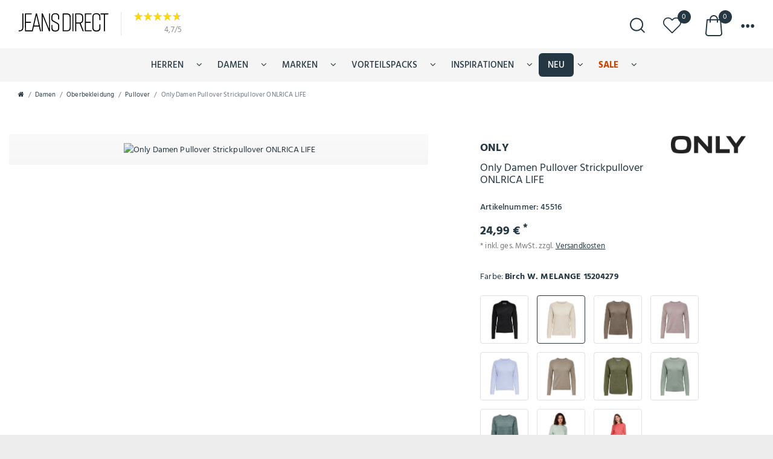

--- FILE ---
content_type: text/html; charset=UTF-8
request_url: https://www.jeans-direct.de/damen/oberbekleidung/pullover-sweatshirts/only-damen-pullover-strickpullover-onlrica-life_45516_653949/
body_size: 198693
content:






<!DOCTYPE html>
<html lang="de" data-framework="vue" prefix="og: http://ogp.me/ns#" class="icons-loading">
<head>
                        
     <script type="text/javascript">
    (function() {
        var _availableConsents = {"necessary.consent":[true,[],null],"necessary.consentActiveStatus":[true,["consentActiveStatus","_transaction_ids","cr-freeze"],null],"necessary.externalId":[true,["externalID"],null],"necessary.session":[true,[],null],"necessary.reCaptcha":[true,[],false],"necessary.csrf":[true,["XSRF-TOKEN"],null],"necessary.shopbooster_cookie":[true,["plenty_cache"],null],"media.googleMaps":[null,[],null],"paypal.paypal-cookies":[true,["X-PP-SILOVER","X-PP-L7","tsrc","paypalplus_session_v2"],false],"dhl_wunschpaket.google_cookies":[true,["google_map"],false],"convenience.languageDetection":[null,[],null]};
        var _allowedCookies = ["plenty_cache","XSRF-TOKEN","consentActiveStatus","_transaction_ids","cr-freeze","externalID","X-PP-SILOVER","X-PP-L7","tsrc","paypalplus_session_v2","google_map","plenty-shop-cookie","PluginSetPreview","SID_PLENTY_ADMIN_3575","PreviewCookie"] || [];

        window.ConsentManager = (function() {
            var _consents = (function() {
                var _rawCookie = document.cookie.split(";").filter(function (cookie) {
                    return cookie.trim().indexOf("plenty-shop-cookie=") === 0;
                })[0];

                if (!!_rawCookie) {
                    try {
                        _rawCookie = decodeURIComponent(_rawCookie);
                    } catch (e) {
                        document.cookie = "plenty-shop-cookie= ; expires = Thu, 01 Jan 1970 00:00:00 GMT"
                        return null;
                    }

                    try {
                        return JSON.parse(
                            _rawCookie.trim().substr("plenty-shop-cookie=".length)
                        );
                    } catch (e) {
                        return null;
                    }
                }
                return null;
            })();

            Object.keys(_consents || {}).forEach(function(group) {
                if(typeof _consents[group] === 'object' && _consents[group] !== null)
                {
                    Object.keys(_consents[group] || {}).forEach(function(key) {
                        var groupKey = group + "." + key;
                        if(_consents[group][key] && _availableConsents[groupKey] && _availableConsents[groupKey][1].length) {
                            Array.prototype.push.apply(_allowedCookies, _availableConsents[groupKey][1]);
                        }
                    });
                }
            });

            if(!_consents) {
                Object.keys(_availableConsents || {})
                    .forEach(function(groupKey) {
                        if(_availableConsents[groupKey] && ( _availableConsents[groupKey][0] || _availableConsents[groupKey][2] )) {
                            Array.prototype.push.apply(_allowedCookies, _availableConsents[groupKey][1]);
                        }
                    });
            }

            var _setResponse = function(key, response) {
                _consents = _consents || {};
                if(typeof key === "object" && typeof response === "undefined") {
                    _consents = key;
                    document.dispatchEvent(new CustomEvent("consent-change", {
                        detail: {key: null, value: null, data: key}
                    }));
                    _enableScriptsOnConsent();
                } else {
                    var groupKey = key.split(".")[0];
                    var consentKey = key.split(".")[1];
                    _consents[groupKey] = _consents[groupKey] || {};
                    if(consentKey === "*") {
                        Object.keys(_availableConsents).forEach(function(aKey) {
                            if(aKey.split(".")[0] === groupKey) {
                                _consents[groupKey][aKey.split(".")[1]] = response;
                            }
                        });
                    } else {
                        _consents[groupKey][consentKey] = response;
                    }
                    document.dispatchEvent(new CustomEvent("consent-change", {
                        detail: {key: key, value: response, data: _consents}
                    }));
                    _enableScriptsOnConsent();
                }
                if(!_consents.hasOwnProperty('_id')) {
                    _consents['_id'] = "916352de9403ccc7de0e475b44276858b58795ea";
                }

                Object.keys(_availableConsents).forEach(function(key) {
                    if((_availableConsents[key][1] || []).length > 0) {
                        if(_isConsented(key)) {
                            _availableConsents[key][1].forEach(function(cookie) {
                                if(_allowedCookies.indexOf(cookie) < 0) _allowedCookies.push(cookie);
                            });
                        } else {
                            _allowedCookies = _allowedCookies.filter(function(cookie) {
                                return _availableConsents[key][1].indexOf(cookie) < 0;
                            });
                        }
                    }
                });

                document.cookie = "plenty-shop-cookie=" + JSON.stringify(_consents) + "; path=/; expires=" + _expireDate() + "; secure";
            };
            var _hasResponse = function() {
                return _consents !== null;
            };

            var _expireDate = function() {
                var expireSeconds = 0;
                                    expireSeconds = 8640000;
                                const date = new Date();
                date.setSeconds(date.getSeconds() + expireSeconds);
                const offset = date.getTimezoneOffset() / 60;
                date.setHours(date.getHours() - offset)
                return date.toUTCString();
            }
            var _isConsented = function(key) {
                var groupKey = key.split(".")[0];
                var consentKey = key.split(".")[1];

                if (consentKey === "*") {
                    return Object.keys(_availableConsents).some(function (aKey) {
                        var aGroupKey = aKey.split(".")[0];
                        return aGroupKey === groupKey && _isConsented(aKey);
                    });
                } else {
                    if(!_hasResponse()) {
                        return _availableConsents[key][0] || _availableConsents[key][2];
                    }

                    if(_consents.hasOwnProperty(groupKey) && _consents[groupKey].hasOwnProperty(consentKey))
                    {
                        return !!_consents[groupKey][consentKey];
                    }
                    else {
                        if(!!_availableConsents[key])
                        {
                            return _availableConsents[key][0];
                        }

                        console.warn("Cookie has been blocked due to not being registered: " + key);
                        return false;
                    }
                }
            };
            var _getConsents = function() {
                var _result = {};
                Object.keys(_availableConsents).forEach(function(key) {
                    var groupKey = key.split(".")[0];
                    var consentKey = key.split(".")[1];
                    _result[groupKey] = _result[groupKey] || {};
                    if(consentKey !== "*") {
                        _result[groupKey][consentKey] = _isConsented(key);
                    }
                });
                return _result;
            };
            var _isNecessary = function(key) {
                return _availableConsents.hasOwnProperty(key) && _availableConsents[key][0];
            };
            var _enableScriptsOnConsent = function() {
                var elementsToEnable = document.querySelectorAll("script[data-cookie-consent]");
                Array.prototype.slice.call(elementsToEnable).forEach(function(el) {
                    if(el.dataset && el.dataset.cookieConsent && el.type !== "application/javascript") {
                        var newScript = document.createElement("script");
                        if(el.src) {
                            newScript.src = el.src;
                        } else {
                            newScript.textContent = el.textContent;
                        }
                        el.parentNode.replaceChild(newScript, el);
                    }
                });
            };
            window.addEventListener("load", _enableScriptsOnConsent);
            
            return {
                setResponse: _setResponse,
                hasResponse: _hasResponse,
                isConsented: _isConsented,
                getConsents: _getConsents,
                isNecessary: _isNecessary
            };
        })();
    })();
</script>

    <meta charset="utf-8"><meta http-equiv="X-UA-Compatible" content="IE=edge"><meta name="viewport" content="width=device-width, initial-scale=1.0, maximum-scale=1.0, minimum-scale=1.0"><meta name="theme-color" content="#ffffff"><meta name="format-detection" content="telephone=no"><meta name="facebook-domain-verification" content="1pyjc12knre56pxjjy5rpegfrutx45" /><meta name="google-site-verification" content="Mv9CWXaRHRWO0fVwkoQ4-6_fvKwOAsKDjjhVRsBxPuA" /><link rel="shortcut icon" href="https://cdn03.plentymarkets.com/0f5s7pecmais/frontend/Favicon/favicon.ico" type="image/x-icon" /><link rel="apple-touch-icon" sizes="60x60" href="https://cdn03.plentymarkets.com/0f5s7pecmais/frontend/Favicon/apple-touch-icon.png"><link rel="icon" type="image/png" sizes="32x32" href="https://cdn03.plentymarkets.com/0f5s7pecmais/frontend/Favicon/favicon-32x32.png"><link rel="icon" type="image/png" sizes="16x16" href="https://cdn03.plentymarkets.com/0f5s7pecmais/frontend/Favicon/favicon-16x16.png"><link rel="mask-icon" href="https://cdn03.plentymarkets.com/0f5s7pecmais/frontend/Favicon/safari-pinned-tab.svg" color="#222222"><link rel="manifest" href="https://cdn03.plentymarkets.com/0f5s7pecmais/frontend/Favicon/site.webmanifest"><link rel="preconnect" href="https://www.googletagmanager.com"><link rel="preconnect" href="https://cdn03.plentymarkets.com"><link rel="canonical" href="https://www.jeans-direct.de/damen/oberbekleidung/pullover-sweatshirts/only-damen-pullover-strickpullover-onlrica-life_45516/"><style data-font="Custom-Font">
        
                                
                .icons-loading .fa { visibility: hidden !important; }
    </style><link rel="preload" href="https://cdn03.plentymarkets.com/0f5s7pecmais/plugin/126/ceres/css/ceres-icons.css" as="style" onload="this.onload=null;this.rel='stylesheet';"><noscript><link rel="stylesheet" href="https://cdn03.plentymarkets.com/0f5s7pecmais/plugin/126/ceres/css/ceres-icons.css"></noscript><link rel="preload" as="style" href="https://cdn03.plentymarkets.com/0f5s7pecmais/plugin/126/ceres/css/ceres-base.css?v=3f894fe3a3a9a8fd8b6314f1a60a3e5ce6dce422"><link rel="stylesheet" href="https://cdn03.plentymarkets.com/0f5s7pecmais/plugin/126/ceres/css/ceres-base.css?v=3f894fe3a3a9a8fd8b6314f1a60a3e5ce6dce422"><script type="application/javascript">
        /*! loadCSS. [c]2017 Filament Group, Inc. MIT License */
        /* This file is meant as a standalone workflow for
        - testing support for link[rel=preload]
        - enabling async CSS loading in browsers that do not support rel=preload
        - applying rel preload css once loaded, whether supported or not.
        */
        (function( w ){
            "use strict";
            // rel=preload support test
            if( !w.loadCSS ){
                w.loadCSS = function(){};
            }
            // define on the loadCSS obj
            var rp = loadCSS.relpreload = {};
            // rel=preload feature support test
            // runs once and returns a function for compat purposes
            rp.support = (function(){
                var ret;
                try {
                    ret = w.document.createElement( "link" ).relList.supports( "preload" );
                } catch (e) {
                    ret = false;
                }
                return function(){
                    return ret;
                };
            })();

            // if preload isn't supported, get an asynchronous load by using a non-matching media attribute
            // then change that media back to its intended value on load
            rp.bindMediaToggle = function( link ){
                // remember existing media attr for ultimate state, or default to 'all'
                var finalMedia = link.media || "all";

                function enableStylesheet(){
                    // unbind listeners
                    if( link.addEventListener ){
                        link.removeEventListener( "load", enableStylesheet );
                    } else if( link.attachEvent ){
                        link.detachEvent( "onload", enableStylesheet );
                    }
                    link.setAttribute( "onload", null );
                    link.media = finalMedia;
                }

                // bind load handlers to enable media
                if( link.addEventListener ){
                    link.addEventListener( "load", enableStylesheet );
                } else if( link.attachEvent ){
                    link.attachEvent( "onload", enableStylesheet );
                }

                // Set rel and non-applicable media type to start an async request
                // note: timeout allows this to happen async to let rendering continue in IE
                setTimeout(function(){
                    link.rel = "stylesheet";
                    link.media = "only x";
                });
                // also enable media after 3 seconds,
                // which will catch very old browsers (android 2.x, old firefox) that don't support onload on link
                setTimeout( enableStylesheet, 3000 );
            };

            // loop through link elements in DOM
            rp.poly = function(){
                // double check this to prevent external calls from running
                if( rp.support() ){
                    return;
                }
                var links = w.document.getElementsByTagName( "link" );
                for( var i = 0; i < links.length; i++ ){
                    var link = links[ i ];
                    // qualify links to those with rel=preload and as=style attrs
                    if( link.rel === "preload" && link.getAttribute( "as" ) === "style" && !link.getAttribute( "data-loadcss" ) ){
                        // prevent rerunning on link
                        link.setAttribute( "data-loadcss", true );
                        // bind listeners to toggle media back
                        rp.bindMediaToggle( link );
                    }
                }
            };

            // if unsupported, run the polyfill
            if( !rp.support() ){
                // run once at least
                rp.poly();

                // rerun poly on an interval until onload
                var run = w.setInterval( rp.poly, 500 );
                if( w.addEventListener ){
                    w.addEventListener( "load", function(){
                        rp.poly();
                        w.clearInterval( run );
                    } );
                } else if( w.attachEvent ){
                    w.attachEvent( "onload", function(){
                        rp.poly();
                        w.clearInterval( run );
                    } );
                }
            }


            // commonjs
            if( typeof exports !== "undefined" ){
                exports.loadCSS = loadCSS;
            }
            else {
                w.loadCSS = loadCSS;
            }
        }( typeof global !== "undefined" ? global : this ) );

        (function() {
            var checkIconFont = function() {
                if(!document.fonts || document.fonts.check("1em FontAwesome")) {
                    document.documentElement.classList.remove('icons-loading');
                }
            };

            if(document.fonts) {
                document.fonts.addEventListener("loadingdone", checkIconFont);
                window.addEventListener("load", checkIconFont);
            }
            checkIconFont();
        })();

        (function( w ){
            var loadJS = function( src, cb, ordered ){
                "use strict";
                var tmp;
                var ref = w.document.getElementsByTagName( "script" )[ 0 ];
                var script = w.document.createElement( "script" );

                if (typeof(cb) === 'boolean') {
                    tmp = ordered;
                    ordered = cb;
                    cb = tmp;
                }

                script.src = src;
                script.async = !ordered;
                ref.parentNode.insertBefore( script, ref );

                if (cb && typeof(cb) === "function") {
                    script.onload = cb;
                }
                return script;
            };
            // commonjs
            if( typeof module !== "undefined" ){
                module.exports = loadJS;
            }
            else {
                w.loadJS = loadJS;
            }
        }( typeof global !== "undefined" ? global : this ));
    </script><!-- Extend the existing style with a template --><link rel="stylesheet" href="https://cdn03.plentymarkets.com/0f5s7pecmais/plugin/126/blog/css/blog_entrypoint.css?v=3f894fe3a3a9a8fd8b6314f1a60a3e5ce6dce422"><style>
    .wunschpaketContainer {
        padding: 15px;
        box-shadow:inset 0 0 0 0.1rem rgb(255,204,0);
        margin-bottom: 30px;
    }
    .wunschpaketDhlLogo {
        width: 256px;
        height: 58px;
    }
    .wunschpaketTitle {
        font-weight: bold;
    }
    .wunschpaketFont11 {
        /*font-size: 11px;*/
    }
    .wunschpaketPrefferedDayMethodListContainer {
        margin-bottom: 30px!important;
    }
    .wunschpaketPrefferedDayMethodList {
        margin-bottom: 0px;
    }
    #dhlWunschpaket .wunschpaketPrefferedDayNoneContent {
        padding:0 10px;
        text-align:center;
        display: flex;
        align-items: center;
        justify-content: center;
    }

    .wunschpaketPrefferedLocationMethodListContainer {
        margin-bottom: 20px!important;
    }
    .wunschpaketPrefferedNeighbourMethodListContainer {
        margin-bottom: 0!important;
    }

    #preferredLocationInputBoxId, #preferredNeighbourNameInputBoxId, #preferredNeighbourAddressInputBoxId {
        color: black;
    }
    .wunschpaketLoading{
        position: fixed;
        top:30px;
        left: 0;
        right: 0;
        margin-left: auto;
        margin-right: auto;
        width: 300px; /* Need a specific value to work */
        padding:30px;
        margin-top:20px;
        background:#fff;
        text-align: center;
        font-size:1.2rem;
        border:0.1rem solid rgb(255,204,0);
    }

    .wunschpaketPrefferedDayMethodListItemNone input:checked+label{
        box-shadow: none!important;
        background-color:rgb(255,204,0)!important;
    }
    .wunschpaketPrefferedDayMethodListItem input:checked+label{
        box-shadow: none!important;
        background-color:rgb(255,204,0)!important;
    }

    #preferredDay, #preferredLocation, #preferredNeighbour {
        display:none;
    }

    #wunschpaketInvalidPostalCode {
        display:none;
    }

    #dhlWunschpaket .cmp-method-list .method-list-item .content {
        width:unset;
        white-space:nowrap;
        padding:0 10px;
    }

    @media (min-width: 768px){

        #dhlWunschpaket .cmp-method-list .method-list-item {
            flex:1;
            justify-content: start;
            width:auto;
            display:flex !important;
        }

        #dhlWunschpaket .cmp-method-list .flex-shrink  .method-list-item {
            flex-shrink: 1;
            flex:unset;
            justify-content: unset;
        }
    }

    @media (max-width: 650px) {
        .wunschpaketPrefferedDayMethodList {
            width: 100%;
        }
        .wunschpaketPrefferedDayMethodListItem {
            width:49.5%!important;
            text-align: center;
        }
        .wunschpaketPrefferedDayMethodListItemNone {
            width:100%!important;
            text-align: center;
        }
    }
    @media (max-width: 1000px) {
        @media (min-width: 768px) {

            .wunschpaketPrefferedDayMethodList {
                width: 100%;
            }

            .wunschpaketPrefferedDayMethodListItem {
                width: calc(50% - 10px)!important;
                text-align: center;
                margin: 5px;
            }

            .wunschpaketPrefferedDayMethodListItemNone {
                width: calc(100% - 10px)!important;
                text-align: center;
                margin: 5px;
            }
        }
    }
</style><link rel="preload" href="https://cdn03.plentymarkets.com/0f5s7pecmais/plugin/126/cnjeansdirect/js/cnItem.min.js?v=3f894fe3a3a9a8fd8b6314f1a60a3e5ce6dce422" as="script"><link rel="preload" href="https://cdn03.plentymarkets.com/0f5s7pecmais/plugin/126/cnjeansdirect/css/main.min.css?v=3f894fe3a3a9a8fd8b6314f1a60a3e5ce6dce422" as="style"><link rel="stylesheet" property="stylesheet" href="https://cdn03.plentymarkets.com/0f5s7pecmais/plugin/126/cnjeansdirect/css/main.min.css?v=3f894fe3a3a9a8fd8b6314f1a60a3e5ce6dce422"><script>

    
    function setCookie(name,value,days) {
        var expires = "";
        if (days) {
            var date = new Date();
            date.setTime(date.getTime() + (days*24*60*60*1000));
            expires = "; expires=" + date.toUTCString();
        }
        document.cookie = name + "=" + (value || "")  + expires + "; path=/";
    }
    function getCookie(name) {
        var nameEQ = name + "=";
        var ca = document.cookie.split(';');
        for (var i = 0; i < ca.length; i++) {
            var c = ca[i];
            while (c.charAt(0) == ' ') c = c.substring(1, c.length);
            if (c.indexOf(nameEQ) == 0) return c.substring(nameEQ.length, c.length);
        }
        return null;
    }

    if (getCookie("externalID") == null) {
        setCookie("externalID",  '6972d41c4244a' + Math.random(), 100);
    }

    let consentActiveStatus = [{"googleanalytics":"false","googleads":"false","facebookpixel":"false","bingads":"false","pinterest":"false","adcell":"false","econda":"false","channelpilot":"false","sendinblue":"false","hotjar":"false","moebelde":"false","intelligentreach":"false","clarity":"false","awin":"false","belboon":"false"}];
    setCookie("consentActiveStatus",JSON.stringify(consentActiveStatus),100);

    function normalizeString(a) {
        return a.replace(/[^\w\s]/gi, '');
    }

    function convertAttributesToText(attributes){
        var variantText = '';

        if(attributes.length){
            for(let i = 0; i < attributes.length ; i++){
                variantText+= attributes[i]["value"]["names"]["name"];
                if(i !== (attributes.length-1)){
                    variantText+= ", ";
                }
            }
        }
        return variantText;
    }

    function sendProductListClick(position, products) {
        var payload = {
            'ecommerce': {
                'currencyCode': '',
                'click': {
                    'actionField': {'list': ''},
                    'products': new Array(products[position])
                }
            },
            'ga4Event': 'select_item',
            'nonInteractionHit': false,
            'event': 'ecommerceEvent',
            'eventCategory': 'E-Commerce',
            'eventAction': 'Produktklick',
            'eventLabel': '',
            'eventValue': undefined
        };
        dataLayer.push(payload);    }

    function capiCall(payload){
                var xhr = new XMLHttpRequest();
        xhr.open("POST", "/rest/gtm/capi/", true);
        xhr.setRequestHeader('Content-Type', 'application/json');
        xhr.send(JSON.stringify(payload));
            }

    window.dataLayer = window.dataLayer || [];
    function gtag() { window.dataLayer.push(arguments);}
    let plentyShopCookie = getCookie("plenty-shop-cookie");
    plentyShopCookie = (typeof plentyShopCookie === "undefined") ? '' : JSON.parse(decodeURIComponent(plentyShopCookie));
    

    
        if(plentyShopCookie) {
            let hasConsentedToMicrosoftAds = false;
            let microsoftConsentObject = {};

            
            if (hasConsentedToMicrosoftAds) {
                microsoftConsentObject = {
                    ad_storage: 'granted'
                };

                window.uetq = window.uetq || [];
                window.uetq.push('consent', 'default', microsoftConsentObject);
            }
        }
    
                if (plentyShopCookie) {
                let hasConsentedToAds = false;
                let hasConsentedToAnalytics = false;
                let basicConsentObject = {};

                
                
                if (hasConsentedToAds || hasConsentedToAnalytics) {
                    basicConsentObject = {
                        ad_storage: 'granted',
                        ad_user_data: 'granted',
                        ad_personalization: 'granted',
                        analytics_storage: 'granted'
                    };

                    gtag('consent', 'default', basicConsentObject);
                }
            }
    

    document.addEventListener("consent-change", function (e){

        
        var consentIntervall = setInterval(function(){

                            let hasConsentedToAds = false;
                let hasConsentedToAnalytics = false;
                let basicConsentObject = {};

                
                

                if (hasConsentedToAds || hasConsentedToAnalytics) {
                    basicConsentObject = {
                        ad_storage: 'granted',
                        ad_user_data: 'granted',
                        ad_personalization: 'granted',
                        analytics_storage: 'granted'
                    };

                    gtag('consent', 'update', basicConsentObject);
                }

            
            
                let hasConsentedToMicrosoftAds = false;
                let basicMicrosoftConsentObject = {};

                
                if (hasConsentedToMicrosoftAds) {
                    basicMicrosoftConsentObject = {
                        ad_storage: 'granted'
                    };

                    window.uetq = window.uetq || [];
                    window.uetq.push('consent', 'update', basicMicrosoftConsentObject);
                }

            
            var payload = {
                'event': 'consentChanged'
            };
            dataLayer.push(payload);
            clearInterval(consentIntervall);
        }, 200);
    });
</script><script>var url=location.href;localStorage.setItem("url",url);</script><script type="application/ld+json">
            {
                "@context": "http://schema.org",
                "@type": "Organization",
                "url": "https://www.jeansdirect.de",
                "contactPoint": [
                    { "@type": "ContactPoint",
                        "telephone": "+49(0)234/9256844",
                        "contactType": "customer service"
                    }]}
        </script><script type="application/ld+json">
{
"@context": "http://schema.org",
"@type": "Organization",
"url": "https://www.jeansdirect.de",
"logo": "https://cdn03.plentymarkets.com/0f5s7pecmais/plugin/126/cnjeansdirect/images/logo.svg"
}
</script><script>
        window.dataLayer = window.dataLayer || [];
        function gtag(){dataLayer.push(arguments);}
        gtag('consent', 'default', {
            'ad_storage': 'denied',
            'analytics_storage': 'denied',
            'wait_for_update': 500
        });
        dataLayer.push({
            'event': 'default_consent'
        });
    </script><script>
        dataLayer = [];
    </script>    
<title>    Only Damen Pullover Strickpullover ONLRICA LIFE günstig kaufen</title>
                  


    


    
    
    





<meta name="robots" content="noindex, nofollow" />


    <meta name="description" content="Only Damen Pullover Strickpullover ONLRICA LIFE - Riesen Auswahl ✓ Günstige Preise ✓ Ab 80 € versandkostenfrei ✓ Blitzschnelle Lieferung ✓ Jetzt bestellen &amp;amp; sparen!">
    <meta name="keywords" content="mädchen frau modisch klassisch trendig zeitlos lang arbeit freizeit bequem basic maschinenwäsche grau Top sweatshirt pulli wolle kragen gerader schnitt größen highlight outfit  original büro v neck wool fein langarmshirt ausschnitt">

<meta property="og:title" content=""/>
<meta property="og:type" content="article"/>
<meta property="og:url" content="https://www.jeans-direct.de/damen/oberbekleidung/pullover-sweatshirts/only-damen-pullover-strickpullover-onlrica-life_45516_653949/"/>
<meta property="og:image" content="https://cdn03.plentymarkets.com/0f5s7pecmais/item/images/45516/full/45516-bl.jpg"/>
<meta property="thumbnail" content="https://cdn03.plentymarkets.com/0f5s7pecmais/item/images/45516/full/45516-bl.jpg"/>
<link rel="preload" as="image" href="https://cdn03.plentymarkets.com/0f5s7pecmais/item/images/45516/full/45516-bl.jpg.avif" />

<script type="application/ld+json">
            {
                "@context"      : "https://schema.org/",
                "@type"         : "Product",
                "@id"           : "653949",
                "name"          : "Only Damen Pullover Strickpullover ONLRICA LIFE",
                "category"      : "Pullover",
                "releaseDate"   : "2021-07-20T00:00:00+02:00",
                "image"         : "https://cdn03.plentymarkets.com/0f5s7pecmais/item/images/45516/preview/45516-bl.jpg",
                "identifier"    : "653949",
                "description"   : "Only Damen Pullover &quot;ONLRICA LIFE&quot; mit Rundhals-Ausschnitt, in mehreren Farben erhältlich, uni Modisch und trendy – so wunderbar kann man sich fühlen: Der Regular-Pullover Only &quot;ONLRICA LIFE&quot; mit langem Arm vermittelt Ihnen beim Tragen in jedem Augenblick die Empfindung, gut gekleidet zu sein. Attraktive Noblesse und trotzdem immer in Bewegung – die Kleidung ist das Spiegelbild weiblicher Persönlichkeit. Die Materialzusammensetzung des Pullovers besteht aus 93% Polyester, 4% Polyamid (Nylon) und 3% Elasthan. Ob bei der Arbeit oder in der Freizeit – mit dem Modell &quot;ONLRICA LIFE&quot; im Regular-Fit sehen Sie einfach perfekt aus.",
                "disambiguatingDescription" : "Only Damen Pullover Strickpullover ONLRICA LIFE
Hersteller:Only
Zustand: Neu
Produktart: Pullover
Gender: Damen Frauen
Größen:  XS S M L XL XXL
Farben: Schwarz Beige Braun Rosa Blau Grün 
Material: 93% Polyester/4% Nylon/3% Elasthan
Keyfacts: mädchen frau modisch klassisch trendig zeitlos lang arbeit freizeit bequem basic maschinenwäsche grau Top sweater sweatshirt pulli wolle kragen gerader schnitt größen highlight outfit  original büro ",
                "manufacturer"  : {
                    "@type"         : "Organization",
                    "name"          : "Only"
                },
                "brand"         : {
                    "@type"         : "Brand",
                    "name"          : "Only"
                },
                "sku"           : "JD-627146",
                "gtin"          : "5715107005005",
                "gtin13"        : "5715107005005",
                "mpn"           : "15204279",
                "offers": {
                    "@type"         : "Offer",
                    "priceCurrency" : "EUR",
                    "price"         : "24.99",


            "shippingDetails": {
                    "@type": "OfferShippingDetails",
                    "shippingRate": {
                        "@type": "MonetaryAmount",
                                                "value": 4.99,
                                                "currency": "EUR"
                    },
                    "shippingDestination": {
                        "@type": "DefinedRegion",
                        "addressCountry": "DE"
                        }
                    },
                    "url"           : "https://www.jeans-direct.de/damen/oberbekleidung/pullover-sweatshirts/only-damen-pullover-strickpullover-onlrica-life_45516_653949/",
                    "seller": {"@type": "Organization","name": "Jeans Direct - Der  Onlineshop für Markenjeans"},
                    "priceSpecification":[
                                                    {
                                "@type": "UnitPriceSpecification",
                                "price": "24.99",
                                "priceCurrency": "EUR",
                                "priceType": "ListPrice",
                                "referenceQuantity": {
                                    "@type": "QuantitativeValue",
                                    "value": "1",
                                    "unitCode": "C62"
                                }
                            },
                                                {
                            "@type": "UnitPriceSpecification",
                            "price": "24.99",
                            "priceCurrency": "EUR",
                            "priceType": "SalePrice",
                            "referenceQuantity": {
                                "@type": "QuantitativeValue",
                                "value": "1",
                                "unitCode": "C62"
                            }
                        }
                    ],
                "availability"  : "https://schema.org/OutOfStock",
                "itemCondition" : "https://schema.org/NewCondition"
                },
                "depth": {
                    "@type"         : "QuantitativeValue",
                    "value"         : "0"
                },
                "width": {
                    "@type"         : "QuantitativeValue",
                    "value"         : "0"
                },
                "height": {
                    "@type"         : "QuantitativeValue",
                    "value"         : "0"
                },
                "weight": {
                    "@type"         : "QuantitativeValue",
                    "value"         : "400"
                }
            }
        </script>
<title></title>
    
    <script type="text/plain" class="cmplazyload" data-cmp-vendor="s1">(function(w,d,s,l,i){w[l]=w[l]||[];w[l].push({'gtm.start':
    new Date().getTime(),event:'gtm.js'});var f=d.getElementsByTagName(s)[0],
    j=d.createElement(s),dl=l!='dataLayer'?'&l='+l:'';j.async=true;j.src=
    'https://www.googletagmanager.com/gtm.js?id='+i+dl;f.parentNode.insertBefore(j,f);
    })(window,document,'script','dataLayer','GTM-MQCQXX');</script>


    <script async data-cmp-src="https://www.googletagmanager.com/gtag/js?id=AW-972896307" type="text/plain" class="cmplazyload" data-cmp-vendor="s1"></script>
    <script type="text/plain" class="cmplazyload" data-cmp-vendor="s1">
    window.dataLayer = window.dataLayer || [];
    function gtag(){dataLayer.push(arguments);}
    gtag('js', new Date());
    gtag('config', 'AW-972896307', {'allow_enhanced_conversions':true});
    </script>
    <script async data-cmp-src="https://www.googletagmanager.com/gtag/js?id=AW-995645194" type="text/plain" class="cmplazyload" data-cmp-vendor="s1"></script>
    <script type="text/plain" class="cmplazyload" data-cmp-vendor="s1">
    window.dataLayer = window.dataLayer || [];
    function gtag(){dataLayer.push(arguments);}
    gtag('js', new Date());
    gtag('config', 'AW-995645194', {'allow_enhanced_conversions':true});
    </script>
            <style>
    #paypal_loading_screen {
        display: none;
        position: fixed;
        z-index: 2147483640;
        top: 0;
        left: 0;
        width: 100%;
        height: 100%;
        overflow: hidden;

        transform: translate3d(0, 0, 0);

        background-color: black;
        background-color: rgba(0, 0, 0, 0.8);
        background: radial-gradient(ellipse closest-corner, rgba(0,0,0,0.6) 1%, rgba(0,0,0,0.8) 100%);

        color: #fff;
    }

    #paypal_loading_screen .paypal-checkout-modal {
        font-family: "HelveticaNeue", "HelveticaNeue-Light", "Helvetica Neue Light", helvetica, arial, sans-serif;
        font-size: 14px;
        text-align: center;

        box-sizing: border-box;
        max-width: 350px;
        top: 50%;
        left: 50%;
        position: absolute;
        transform: translateX(-50%) translateY(-50%);
        cursor: pointer;
        text-align: center;
    }

    #paypal_loading_screen.paypal-overlay-loading .paypal-checkout-message, #paypal_loading_screen.paypal-overlay-loading .paypal-checkout-continue {
        display: none;
    }

    .paypal-checkout-loader {
        display: none;
    }

    #paypal_loading_screen.paypal-overlay-loading .paypal-checkout-loader {
        display: block;
    }

    #paypal_loading_screen .paypal-checkout-modal .paypal-checkout-logo {
        cursor: pointer;
        margin-bottom: 30px;
        display: inline-block;
    }

    #paypal_loading_screen .paypal-checkout-modal .paypal-checkout-logo img {
        height: 36px;
    }

    #paypal_loading_screen .paypal-checkout-modal .paypal-checkout-logo img.paypal-checkout-logo-pp {
        margin-right: 10px;
    }

    #paypal_loading_screen .paypal-checkout-modal .paypal-checkout-message {
        font-size: 15px;
        line-height: 1.5;
        padding: 10px 0;
    }

    #paypal_loading_screen.paypal-overlay-context-iframe .paypal-checkout-message, #paypal_loading_screen.paypal-overlay-context-iframe .paypal-checkout-continue {
        display: none;
    }

    .paypal-spinner {
        height: 30px;
        width: 30px;
        display: inline-block;
        box-sizing: content-box;
        opacity: 1;
        filter: alpha(opacity=100);
        animation: rotation .7s infinite linear;
        border-left: 8px solid rgba(0, 0, 0, .2);
        border-right: 8px solid rgba(0, 0, 0, .2);
        border-bottom: 8px solid rgba(0, 0, 0, .2);
        border-top: 8px solid #fff;
        border-radius: 100%
    }

    .paypalSmartButtons div {
        margin-left: 10px;
        margin-right: 10px;
    }
</style>            <script>        let isSignUp = false;        document.addEventListener("onSignUpSuccess", function (e) {                        isSignUp = true;            localStorage.setItem("signupTime", new Date().getTime());        });        document.addEventListener("onSetUserData", function (e) {                        if (e.detail.oldState.user.userData == null && e.detail.newState.user.userData !== null) {                let lastSignUpTime = localStorage.getItem("signupTime");                let timeDiff = new Date().getTime() - lastSignUpTime;                let is24HoursPassed = timeDiff > 24 * 60 * 60 * 1000;                if (isSignUp || is24HoursPassed) {                                        var payload = {                        'event': isSignUp ? 'sign_up' : 'login',                        'user_id': e.detail.newState.user.userData.id,                        'pageType': 'tpl.item'                    };                    dataLayer.push(payload);                                        isSignUp = false;                }            }        });        document.addEventListener("onSetComponent", function (e) {            console.log(e.detail);            if(e.detail.payload.component === "basket-preview"){                var payload = {                    'event': 'funnel_event',                    'action': 'OPEN_BASKET_PREVIEW',                };                dataLayer.push(payload);                            }        });        document.addEventListener("onSetCouponCode", function (e) {            console.log(e.detail);            if(e.detail.payload !== null){                var payload = {                    'event': 'funnel_event',                    'action': 'COUPON_CODE_ADDED',                    'couponCode': e.detail.payload                };                dataLayer.push(payload);                            }        });                var payload ={            'event': 'facebookEvent',            'event_id': '6972d41c4412c' + Math.random(),            'facebookEventName': 'PageView'        };        dataLayer.push(payload);        capiCall(payload);                document.addEventListener("onAddWishListId", function (e) {            var payload = {                'event': 'AddToWishlist',                'event_id': '6972d41c4412c' + Math.random(),                'ga4Event': 'add_to_wishlist',                'content_name': 'Artikeldetailseite',                'content_category': '',                'content_type': 'product',                'content_ids': e.detail.payload,                'contents': '',                'currency': 'EUR',                'value': '0.01'            };            dataLayer.push(payload);                    });        document.addEventListener("onSetWishListItems", function (e) {            console.log(e.detail.payload);            if (typeof e.detail.payload !== 'undefined') {                var products = [];                var idList = [];                var contents = [];                e.detail.payload.forEach(function (item, index) {                    products.push({                        id: item.data.item.id + '',                        name: item.data.texts.name1,                        price: item.data.prices.default.price.value + '',                        brand: item.data.item.manufacturer.externalName,                        category: 'Damen\/Oberbekleidung\/Pullover',                        variant: convertAttributesToText(item.data.attributes),                        position: index,                        list: 'Wunschliste'                    });                    contents.push({                        id: item.data.item.id,                        quantity: 1,                        item_price: item.data.prices.default.price.value                    });                    idList.push(item.id);                });                var payload = {                    'ecommerce': {                        'currencyCode': 'EUR',                        'impressions': products                    },                    'google_tag_params': {                        'ecomm_prodid': idList,                        'ecomm_pagetype': 'other',                        'ecomm_category': 'Wunschliste',                    },                    'content_ids': idList,                    'content_name': 'Wunschliste',                    'content_type': 'product',                    'contents': contents,                    'currency': 'EUR',                    'value': '0.01',                    'event': 'ecommerceEvent',                    'event_id': '6972d41c4412c' + Math.random(),                    'ga4Event': 'view_item_list',                    'eventCategory': 'E-Commerce',                    'eventAction': 'Produktimpression',                    'eventLabel': 'Artikeldetailseite',                    'eventValue': undefined                };                dataLayer.push(payload);                capiCall(payload);            }        });        document.addEventListener("onContactFormSend", function (e) {            var payload ={                'event': 'facebookEvent',                'event_id': '6972d41c4412c' + Math.random(),                'facebookEventName': 'Contact',                'currency': 'EUR',                'value': '0.01'            };            dataLayer.push(payload);            capiCall(payload);        });        document.addEventListener("onSetVariationOrderProperty", function (e) {            var payload = {                'event': 'facebookEvent',                'facebookEventName': 'CustomizeProduct',                'event_id': '6972d41c4412c' + Math.random(),                'currency': 'EUR',                'value': '0.01'            };            dataLayer.push(payload);            capiCall(payload);        });        document.addEventListener("onAddBasketItem", function (e) {                        var payload = {                'ecommerce': {                    'currencyCode': 'EUR',                    'add': {                        'actionField':                            {'list': 'Artikeldetailseite'},                        'products': [{                            'id': e.detail.payload[0].variationId + '',                            'quantity': e.detail.payload[0].quantity,                            'price': e.detail.payload[0].price+'',                            'variant': convertAttributesToText(e.detail.payload[0].variation.data.attributes),                            'name': e.detail.payload[0].variation.data.texts.name1,                            'brand': e.detail.payload[0].variation.data.item.manufacturer.externalName,                            'category': 'Damen\/Oberbekleidung\/Pullover'                                                    }]                    }                },                'content_name': 'Artikeldetailseite',                'content_type': 'product',                'content_ids': e.detail.payload[0].variationId,                'contents': [{                    'id': e.detail.payload[0].variationId,                    'quantity': e.detail.payload[0].quantity,                    'item_price': e.detail.payload[0].price                }],                'currency': 'EUR',                'value': '0.01',                'addCartValue':e.detail.payload[0].price+'',                'addCartQty': e.detail.payload[0].quantity,                'addCartId':e.detail.payload[0].variationId + '',                'addCartVariant': convertAttributesToText(e.detail.payload[0].variation.data.attributes),                'addCartName': e.detail.payload[0].variation.data.texts.name1,                'addCartBrand': e.detail.payload[0].variation.data.item.manufacturer.externalName,                'addCartCategory': 'Damen\/Oberbekleidung\/Pullover',                'addCartImage': e.detail.payload[0].variation.data.images.all[0].url,                'addCartItemLink': "https://www.jeans-direct.de/a-" + e.detail.payload[0].variation.data.item.id,                'nonInteractionHit': false,                'event': 'ecommerceEvent',                'event_id': '6972d41c4412c' + Math.random(),                'ga4Event': 'add_to_cart',                'eventCategory': 'E-Commerce',                'eventAction': 'addToCart',                'eventLabel': undefined,                'eventValue': undefined            };            dataLayer.push(payload);            capiCall(payload);        }, false);        document.addEventListener("onRemoveBasketItem", function (e) {            changeQty('remove', e);        });        document.addEventListener("onUpdateBasketItemQuantity",function (e) {            function isCurrentItem(item) {                return item.id == e.detail.payload.id;            }            currentBasketItem = e.detail.oldState.basket.items.find(isCurrentItem);            var origQty = currentBasketItem.quantity;            var newQty = e.detail.payload.quantity;            var qtyDiff = newQty - origQty;            if (qtyDiff > 0) {                changeQty("add", e, qtyDiff);            }            else{                changeQty("remove", e, qtyDiff *= -1);            }        });        document.addEventListener("onUpdateBasketItem", function (e) {            function isCurrentItem(item) {                return item.id == e.detail.payload.id;            }            currentBasketItem = e.detail.oldState.basket.items.find(isCurrentItem);            var origQty = currentBasketItem.quantity;            var newQty = e.detail.payload.quantity;            var qtyDiff = newQty - origQty;            if (qtyDiff > 0) {                changeQty("add", e, qtyDiff);            }        });        function changeQty(action, e, qty = e.detail.quantity) {            var currentBasketItem;            if (e.type === "onRemoveBasketItem") {                function isCurrentItem(item) {                    return item.id == e.detail.payload;                }                currentBasketItem = e.detail.oldState.basket.items.find(isCurrentItem);                qty = currentBasketItem.quantity;            } else {                function isCurrentItem(item) {                    return item.variationId == e.detail.payload.variationId;                }                currentBasketItem = e.detail.newState.basket.items.find(isCurrentItem);            }                        var payload = {                'ecommerce': {                    'currencyCode': 'EUR',                    [action]: {                        'products': [{                            'name': currentBasketItem.variation.data.texts.name1,                            'id': currentBasketItem.variationId + '',                            'price': currentBasketItem.price + '',                            'variant': convertAttributesToText(currentBasketItem.variation.data.attributes),                            'brand': currentBasketItem.variation.data.item.manufacturer.externalName,                            'category': 'Damen\/Oberbekleidung\/Pullover',                            'quantity': qty                                                      }]                    }                },                'content_name': 'Warenkorbvorschau',                'content_type': 'product',                'content_ids': currentBasketItem.variationId,                'contents': [{                    'id': currentBasketItem.variationId,                    'quantity': qty,                    'item_price': currentBasketItem.price                }],                'currency': 'EUR',                'value': '0.01',                'addCartValue':currentBasketItem.price+'',                'addCartQty': currentBasketItem.quantity,                'addCartId':currentBasketItem.variationId + '',                'addCartVariant': convertAttributesToText(currentBasketItem.variation.data.attributes),                'addCartName': currentBasketItem.variation.data.texts.name1,                'addCartBrand': currentBasketItem.variation.data.item.manufacturer.externalName,                'addCartCategory': 'Damen\/Oberbekleidung\/Pullover',                'addCartImage':  currentBasketItem.variation.data.images.all[0].url,                'addCartItemLink': "https://www.jeans-direct.de/a-" +  currentBasketItem.variation.data.item.id,                'nonInteractionHit': false,                'event': 'ecommerceEvent',                'event_id': '6972d41c4412c' + Math.random(),                'eventCategory': 'E-Commerce',                'ga4Event' : action + (action === 'add' ? '_to': '_from') + '_cart',                'eventAction': action + 'FromCart',                'eventLabel': undefined,                'eventValue': undefined            };            dataLayer.push(payload);            if(action === "add"){                capiCall(payload);            }        }    </script><script>    var payload ={        'ecommerce': {            'currencyCode': 'EUR',            'detail': {                                'products': [{                    'id': '653949',                    'name': 'Only\u0020Damen\u0020Pullover\u0020Strickpullover\u0020ONLRICA\u0020LIFE',                    'price': '24.99',                    'brand': 'Only',                    'category': 'Damen\/Oberbekleidung\/Pullover',                    'variant': 'XL, Birch W. MELANGE 15204279'                }]            }        },        'google_tag_params': {            'ecomm_prodid': '653949',            'ecomm_pagetype': 'product',            'ecomm_totalvalue': '24.99',            'ecomm_category': 'Damen\/Oberbekleidung\/Pullover'        },        'content_ids': 653949,        'content_name': 'Only\u0020Damen\u0020Pullover\u0020Strickpullover\u0020ONLRICA\u0020LIFE',        'content_type': 'product',        'contents': [{            'id': '653949',            'quantity': 1,            'item_price': 24.99        }],        'currency': 'EUR',        'categoryId': 1902,        'value': '0.01',        'event': 'ecommerceEvent',        'event_id': '6972d41c4412c' + Math.random(),        'ga4Event' : 'view_item',        'eventCategory': 'E-Commerce',        'eventAction': 'Produktdetailseite',        'eventLabel': undefined,        'eventValue': undefined    };    dataLayer.push(payload);    capiCall(payload);        document.addEventListener("onVariationChanged", function (e) {            var payload = {                'event': 'facebookEvent',                'facebookEventName': 'CustomizeProduct',                'event_id': '6972d41c4412c' + Math.random(),                'currency': 'EUR',                'value': '0.01'            };            dataLayer.push(payload);            capiCall(payload);        var payload = {            'ecommerce': {                'currencyCode': 'EUR',                'detail': {                    'products': [{                        'id': e.detail.documents[0].id + '',                        'name': e.detail.documents[0].data.texts.name1,                        'price': e.detail.documents[0].data.prices.default.price.value + '',                        'brand': e.detail.documents[0].data.item.manufacturer.externalName + '',                        'category': 'Damen\/Oberbekleidung\/Pullover',                        'variant': convertAttributesToText(e.detail.documents[0].data.attributes)                    }]                }            },            'google_tag_params': {                'ecomm_prodid': e.detail.documents[0].id,                'ecomm_pagetype': 'product',                'ecomm_totalvalue': e.detail.documents[0].data.prices.default.price.value,                'ecomm_category': 'Damen\/Oberbekleidung\/Pullover'            },            'content_ids': e.detail.documents[0].id,            'content_name': e.detail.documents[0].data.texts.name1,            'content_type': 'product',            'currency': 'EUR',            'value': '0.01',            'event': 'ecommerceEvent',            'event_id': '6972d41c4412c' + Math.random(),            'ga4Event' : 'view_item',            'nonInteractionHit': false,            'eventCategory': 'E-Commerce',            'eventAction': 'Produktdetailseite',            'eventLabel': undefined,            'eventValue': undefined        };        dataLayer.push(payload);        capiCall(payload);    }, false);</script><!-- Google Tag Manager --><script >        (function (w, d, s, l, i) {            w[l] = w[l] || [];            w[l].push({                'gtm.start':                    new Date().getTime(), event: 'gtm.js'            });            var f = d.getElementsByTagName(s)[0],                j = d.createElement(s), dl = l != 'dataLayer' ? '&l=' + l : '';            j.async = true;            j.src =                'https://www.googletagmanager.com/gtm.js?id=' + i + dl;            f.parentNode.insertBefore(j, f);        })(window, document, 'script', 'dataLayer', 'GTM-MQCQXX');</script><!-- End Google Tag Manager -->
                                                <link rel="preload" as="style" href="https://cdn03.plentymarkets.com/0f5s7pecmais/plugin/126/cnjeansdirect/css/mainSingle.min.css?v=3f894fe3a3a9a8fd8b6314f1a60a3e5ce6dce422">
<link rel="stylesheet" href="https://cdn03.plentymarkets.com/0f5s7pecmais/plugin/126/cnjeansdirect/css/mainSingle.min.css?v=3f894fe3a3a9a8fd8b6314f1a60a3e5ce6dce422">

            
       
</head>
<body class="page-singleitem item-45516 variation-653949 ">
<script>window.gdprAppliesGlobally=true;if(!("cmp_id" in window)||window.cmp_id<1){window.cmp_id=0}if(!("cmp_cdid" in window)){window.cmp_cdid="134bef6427cf"}if(!("cmp_params" in window)){window.cmp_params=""}if(!("cmp_host" in window)){window.cmp_host="d.delivery.consentmanager.net"}if(!("cmp_cdn" in window)){window.cmp_cdn="cdn.consentmanager.net"}if(!("cmp_proto" in window)){window.cmp_proto="https:"}if(!("cmp_codesrc" in window)){window.cmp_codesrc="1"}window.cmp_getsupportedLangs=function(){var b=["DE","EN","FR","IT","NO","DA","FI","ES","PT","RO","BG","ET","EL","GA","HR","LV","LT","MT","NL","PL","SV","SK","SL","CS","HU","RU","SR","ZH","TR","UK","AR","BS"];if("cmp_customlanguages" in window){for(var a=0;a<window.cmp_customlanguages.length;a++){b.push(window.cmp_customlanguages[a].l.toUpperCase())}}return b};window.cmp_getRTLLangs=function(){var a=["AR"];if("cmp_customlanguages" in window){for(var b=0;b<window.cmp_customlanguages.length;b++){if("r" in window.cmp_customlanguages[b]&&window.cmp_customlanguages[b].r){a.push(window.cmp_customlanguages[b].l)}}}return a};window.cmp_getlang=function(j){if(typeof(j)!="boolean"){j=true}if(j&&typeof(cmp_getlang.usedlang)=="string"&&cmp_getlang.usedlang!==""){return cmp_getlang.usedlang}var g=window.cmp_getsupportedLangs();var c=[];var f=location.hash;var e=location.search;var a="languages" in navigator?navigator.languages:[];if(f.indexOf("cmplang=")!=-1){c.push(f.substr(f.indexOf("cmplang=")+8,2).toUpperCase())}else{if(e.indexOf("cmplang=")!=-1){c.push(e.substr(e.indexOf("cmplang=")+8,2).toUpperCase())}else{if("cmp_setlang" in window&&window.cmp_setlang!=""){c.push(window.cmp_setlang.toUpperCase())}else{if(a.length>0){for(var d=0;d<a.length;d++){c.push(a[d])}}}}}if("language" in navigator){c.push(navigator.language)}if("userLanguage" in navigator){c.push(navigator.userLanguage)}var h="";for(var d=0;d<c.length;d++){var b=c[d].toUpperCase();if(g.indexOf(b)!=-1){h=b;break}if(b.indexOf("-")!=-1){b=b.substr(0,2)}if(g.indexOf(b)!=-1){h=b;break}}if(h==""&&typeof(cmp_getlang.defaultlang)=="string"&&cmp_getlang.defaultlang!==""){return cmp_getlang.defaultlang}else{if(h==""){h="EN"}}h=h.toUpperCase();return h};(function(){var u=document;var v=u.getElementsByTagName;var h=window;var o="";var b="_en";if("cmp_getlang" in h){o=h.cmp_getlang().toLowerCase();if("cmp_customlanguages" in h){for(var q=0;q<h.cmp_customlanguages.length;q++){if(h.cmp_customlanguages[q].l.toUpperCase()==o.toUpperCase()){o="en";break}}}b="_"+o}function x(i,e){var w="";i+="=";var s=i.length;var d=location;if(d.hash.indexOf(i)!=-1){w=d.hash.substr(d.hash.indexOf(i)+s,9999)}else{if(d.search.indexOf(i)!=-1){w=d.search.substr(d.search.indexOf(i)+s,9999)}else{return e}}if(w.indexOf("&")!=-1){w=w.substr(0,w.indexOf("&"))}return w}var k=("cmp_proto" in h)?h.cmp_proto:"https:";if(k!="http:"&&k!="https:"){k="https:"}var g=("cmp_ref" in h)?h.cmp_ref:location.href;var j=u.createElement("script");j.setAttribute("data-cmp-ab","1");var c=x("cmpdesign","cmp_design" in h?h.cmp_design:"");var f=x("cmpregulationkey","cmp_regulationkey" in h?h.cmp_regulationkey:"");var r=x("cmpgppkey","cmp_gppkey" in h?h.cmp_gppkey:"");var n=x("cmpatt","cmp_att" in h?h.cmp_att:"");j.src=k+"//"+h.cmp_host+"/delivery/cmp.php?"+("cmp_id" in h&&h.cmp_id>0?"id="+h.cmp_id:"")+("cmp_cdid" in h?"&cdid="+h.cmp_cdid:"")+"&h="+encodeURIComponent(g)+(c!=""?"&cmpdesign="+encodeURIComponent(c):"")+(f!=""?"&cmpregulationkey="+encodeURIComponent(f):"")+(r!=""?"&cmpgppkey="+encodeURIComponent(r):"")+(n!=""?"&cmpatt="+encodeURIComponent(n):"")+("cmp_params" in h?"&"+h.cmp_params:"")+(u.cookie.length>0?"&__cmpfcc=1":"")+"&l="+o.toLowerCase()+"&o="+(new Date()).getTime();j.type="text/javascript";j.async=true;if(u.currentScript&&u.currentScript.parentElement){u.currentScript.parentElement.appendChild(j)}else{if(u.body){u.body.appendChild(j)}else{var t=v("body");if(t.length==0){t=v("div")}if(t.length==0){t=v("span")}if(t.length==0){t=v("ins")}if(t.length==0){t=v("script")}if(t.length==0){t=v("head")}if(t.length>0){t[0].appendChild(j)}}}var m="js";var p=x("cmpdebugunminimized","cmpdebugunminimized" in h?h.cmpdebugunminimized:0)>0?"":".min";var a=x("cmpdebugcoverage","cmp_debugcoverage" in h?h.cmp_debugcoverage:"");if(a=="1"){m="instrumented";p=""}var j=u.createElement("script");j.src=k+"//"+h.cmp_cdn+"/delivery/"+m+"/cmp"+b+p+".js";j.type="text/javascript";j.setAttribute("data-cmp-ab","1");j.async=true;if(u.currentScript&&u.currentScript.parentElement){u.currentScript.parentElement.appendChild(j)}else{if(u.body){u.body.appendChild(j)}else{var t=v("body");if(t.length==0){t=v("div")}if(t.length==0){t=v("span")}if(t.length==0){t=v("ins")}if(t.length==0){t=v("script")}if(t.length==0){t=v("head")}if(t.length>0){t[0].appendChild(j)}}}})();window.cmp_addFrame=function(b){if(!window.frames[b]){if(document.body){var a=document.createElement("iframe");a.style.cssText="display:none";if("cmp_cdn" in window&&"cmp_ultrablocking" in window&&window.cmp_ultrablocking>0){a.src="//"+window.cmp_cdn+"/delivery/empty.html"}a.name=b;document.body.appendChild(a)}else{window.setTimeout(window.cmp_addFrame,10,b)}}};window.cmp_rc=function(h){var b=document.cookie;var f="";var d=0;while(b!=""&&d<100){d++;while(b.substr(0,1)==" "){b=b.substr(1,b.length)}var g=b.substring(0,b.indexOf("="));if(b.indexOf(";")!=-1){var c=b.substring(b.indexOf("=")+1,b.indexOf(";"))}else{var c=b.substr(b.indexOf("=")+1,b.length)}if(h==g){f=c}var e=b.indexOf(";")+1;if(e==0){e=b.length}b=b.substring(e,b.length)}return(f)};window.cmp_stub=function(){var a=arguments;__cmp.a=__cmp.a||[];if(!a.length){return __cmp.a}else{if(a[0]==="ping"){if(a[1]===2){a[2]({gdprApplies:gdprAppliesGlobally,cmpLoaded:false,cmpStatus:"stub",displayStatus:"hidden",apiVersion:"2.0",cmpId:31},true)}else{a[2](false,true)}}else{if(a[0]==="getUSPData"){a[2]({version:1,uspString:window.cmp_rc("")},true)}else{if(a[0]==="getTCData"){__cmp.a.push([].slice.apply(a))}else{if(a[0]==="addEventListener"||a[0]==="removeEventListener"){__cmp.a.push([].slice.apply(a))}else{if(a.length==4&&a[3]===false){a[2]({},false)}else{__cmp.a.push([].slice.apply(a))}}}}}}};window.cmp_gpp_ping=function(){return{gppVersion:"1.0",cmpStatus:"stub",cmpDisplayStatus:"hidden",supportedAPIs:["tcfca","usnat","usca","usva","usco","usut","usct"],cmpId:31}};window.cmp_gppstub=function(){var a=arguments;__gpp.q=__gpp.q||[];if(!a.length){return __gpp.q}var g=a[0];var f=a.length>1?a[1]:null;var e=a.length>2?a[2]:null;if(g==="ping"){return window.cmp_gpp_ping()}else{if(g==="addEventListener"){__gpp.e=__gpp.e||[];if(!("lastId" in __gpp)){__gpp.lastId=0}__gpp.lastId++;var c=__gpp.lastId;__gpp.e.push({id:c,callback:f});return{eventName:"listenerRegistered",listenerId:c,data:true,pingData:window.cmp_gpp_ping()}}else{if(g==="removeEventListener"){var h=false;__gpp.e=__gpp.e||[];for(var d=0;d<__gpp.e.length;d++){if(__gpp.e[d].id==e){__gpp.e[d].splice(d,1);h=true;break}}return{eventName:"listenerRemoved",listenerId:e,data:h,pingData:window.cmp_gpp_ping()}}else{if(g==="getGPPData"){return{sectionId:3,gppVersion:1,sectionList:[],applicableSections:[0],gppString:"",pingData:window.cmp_gpp_ping()}}else{if(g==="hasSection"||g==="getSection"||g==="getField"){return null}else{__gpp.q.push([].slice.apply(a))}}}}}};window.cmp_msghandler=function(d){var a=typeof d.data==="string";try{var c=a?JSON.parse(d.data):d.data}catch(f){var c=null}if(typeof(c)==="object"&&c!==null&&"__cmpCall" in c){var b=c.__cmpCall;window.__cmp(b.command,b.parameter,function(h,g){var e={__cmpReturn:{returnValue:h,success:g,callId:b.callId}};d.source.postMessage(a?JSON.stringify(e):e,"*")})}if(typeof(c)==="object"&&c!==null&&"__uspapiCall" in c){var b=c.__uspapiCall;window.__uspapi(b.command,b.version,function(h,g){var e={__uspapiReturn:{returnValue:h,success:g,callId:b.callId}};d.source.postMessage(a?JSON.stringify(e):e,"*")})}if(typeof(c)==="object"&&c!==null&&"__tcfapiCall" in c){var b=c.__tcfapiCall;window.__tcfapi(b.command,b.version,function(h,g){var e={__tcfapiReturn:{returnValue:h,success:g,callId:b.callId}};d.source.postMessage(a?JSON.stringify(e):e,"*")},b.parameter)}if(typeof(c)==="object"&&c!==null&&"__gppCall" in c){var b=c.__gppCall;window.__gpp(b.command,function(h,g){var e={__gppReturn:{returnValue:h,success:g,callId:b.callId}};d.source.postMessage(a?JSON.stringify(e):e,"*")},"parameter" in b?b.parameter:null,"version" in b?b.version:1)}};window.cmp_setStub=function(a){if(!(a in window)||(typeof(window[a])!=="function"&&typeof(window[a])!=="object"&&(typeof(window[a])==="undefined"||window[a]!==null))){window[a]=window.cmp_stub;window[a].msgHandler=window.cmp_msghandler;window.addEventListener("message",window.cmp_msghandler,false)}};window.cmp_setGppStub=function(a){if(!(a in window)||(typeof(window[a])!=="function"&&typeof(window[a])!=="object"&&(typeof(window[a])==="undefined"||window[a]!==null))){window[a]=window.cmp_gppstub;window[a].msgHandler=window.cmp_msghandler;window.addEventListener("message",window.cmp_msghandler,false)}};window.cmp_addFrame("__cmpLocator");if(!("cmp_disableusp" in window)||!window.cmp_disableusp){window.cmp_addFrame("__uspapiLocator")}if(!("cmp_disabletcf" in window)||!window.cmp_disabletcf){window.cmp_addFrame("__tcfapiLocator")}if(!("cmp_disablegpp" in window)||!window.cmp_disablegpp){window.cmp_addFrame("__gppLocator")}window.cmp_setStub("__cmp");if(!("cmp_disabletcf" in window)||!window.cmp_disabletcf){window.cmp_setStub("__tcfapi")}if(!("cmp_disableusp" in window)||!window.cmp_disableusp){window.cmp_setStub("__uspapi")}if(!("cmp_disablegpp" in window)||!window.cmp_disablegpp){window.cmp_setGppStub("__gpp")};</script>
<noscript><iframe src="https://www.googletagmanager.com/ns.html?id=GTM-MQCQXX" height="0" width="0" style="display:none;visibility:hidden"></iframe></noscript>
<script>if('ontouchstart' in document.documentElement){document.body.classList.add("touch");}else  {document.body.classList.add("no-touch");}</script>
                    
<div id="vue-app" data-server-rendered="true" class="app"><div template="#vue-notifications" class="notification-wrapper"></div> <div id="mm" class="wrapper wrapper-main"><div class="searchbox"><div class="search-box-inner"><div class="search-form"><div class="input-wrap position-relative"><input type="search" placeholder="Suchbegriff..." aria-label="Suche" value="" class="search-input flex-grow-1 px-3 py-2 epoq_search_box"> <button type="submit" aria-label="Suche" class="search-submit epoq_search_button"><svg version="1.1" id="Capa_1" xmlns="http://www.w3.org/2000/svg" xmlns:xlink="http://www.w3.org/1999/xlink" x="0px" y="0px" width="626.52px" height="626.52px" viewBox="0 0 626.52 626.52" xml:space="preserve" style="enable-background:new 0 0 626.52 626.52;"><g><path d="M611.531,581.494L470.974,440.937c41.573-46.902,67.614-107.85,67.614-175.292C538.566,119.155,419.389,0,272.899,0 C126.431,0,7.254,119.155,7.254,265.645c0,146.447,119.177,265.602,265.645,265.602c60.042,0,114.819-20.755,159.37-54.432 l141.938,141.98c5.178,5.156,11.908,7.724,18.661,7.724s13.506-2.567,18.662-7.724 C621.843,608.505,621.843,591.807,611.531,581.494z M60.025,265.645c0-117.364,95.51-212.896,212.896-212.896  c117.408,0,212.896,95.509,212.896,212.896s-95.488,212.832-212.896,212.832C155.535,478.477,60.025,383.031,60.025,265.645z"></path></g></svg></button></div></div> <button type="button" aria-hidden="true" class="close ml-0"><svg width="16" height="16" viewBox="0 0 16 16" fill="none" xmlns="http://www.w3.org/2000/svg" class="svg replaced-svg"><line x1="1" y1="15" x2="15" y2="1" stroke="#333"></line> <line x1="1" y1="1" x2="15" y2="15" stroke="#333"></line></svg></button> <div style="display:none;"><div class="row autocomplete-suggestions flex text-left"><div class="bg-white col-12 col-md-6 col-lg-6"><span class="d-block h4 mb-3 mt-3">Artikel</span> <div><p class="text-muted px-3 py-2">
            Keine Suchergebnisse gefunden.
        </p></div></div> <div class="bg-white d-none d-md-block col-md-6 col-lg-6"><span class="d-block h4 mb-3 mt-3">Kategorien</span> <div><p class="text-muted px-3 py-2">
            Keine Suchergebnisse gefunden.
        </p></div></div></div></div></div></div><header class="page-header"><div class="mobile-Trusted"><div id="eKomiSeal"><a id="eKomiSeal_04C4EC1283A3791_eKomiSeal_default" href="https://customerreviews.google.com/v/merchant?q=jeans-direct.de&c=DE&v=19&hl=de" title="Google Kunderezessionen"><img data-original="https://cdn03.plentymarkets.com/0f5s7pecmais/plugin/126/cnjeansdirect/images/gcr_logo_stacked.svg" src="https://cdn03.plentymarkets.com/0f5s7pecmais/plugin/126/cnjeansdirect/images/gcr_logo_stacked.svg" width="100" height="25" alt="Google Kunderezessionen" title="Google Kunderezessionen" class="lazyload"></a></div><span class="stars"></span><span id="eKomiGate_feedback-avg">4,7</span><i aria-hidden="true" class="fa fa-times"></i></div><div id="page-header" class="container header-container"><div class="hamburger"><a href="#mmenu" title="menu" class="c-hamburger c-hamburger--htx"><span>menu</span></a></div><div class="navbar-brand"><a href="/" title="Jeans & Mode online kaufen - JEANS-DIRECT.DE - Zur Startseite"><img src="https://cdn03.plentymarkets.com/0f5s7pecmais/plugin/126/cnjeansdirect/images/logo.svg" alt="Jeans & Mode online kaufen - JEANS-DIRECT.DE" width="170" height="44" class="logo"></a><a href="https://customerreviews.google.com/v/merchant?q=jeans-direct.de&c=DE&v=19&hl=de" target="_blank" title="Google Kundenbewertungen" class="ekomiTarget d-none d-md-block"><div id="eKomiSeal_default"></div><span class="stars"></span><span id="eKomiGate_feedback-avg">4,7</span></a></div><div class="nav-container d-none d-lg-flex"><nav class="navbar"><ul class="mainmenu mega-sub nav navbar-nav d-none d-lg-block"><li data-category-id="1811" class="level1 dropdown col-14 menu-large"><a title="Herren" href="https://www.jeans-direct.de/herren/" class="level1link"><span>Herren</span><i aria-hidden="true" class="fa fa-angle-down"></i></a><ul class="collapse mega-sub"><li class="container p-0"><ul class="container-max"><li class="level2 col-2"><a title="Jeans für Herren" href="https://www.jeans-direct.de/herren/jeans/">Jeans</a><ul class="menu_level3"><li class="level3"><a title="Bootcut Jeans Herren" href="https://www.jeans-direct.de/herren/jeans/bootcut/">Bootcut</a></li><li class="level3"><a title="Regular Jeans Herren" href="https://www.jeans-direct.de/herren/jeans/regular/">Regular</a></li><li class="level3"><a title="Relaxed Jeans Herren" href="https://www.jeans-direct.de/herren/jeans/relaxed/">Relaxed</a></li><li class="level3"><a title="Skinny Jeans Herren" href="https://www.jeans-direct.de/herren/jeans/skinny/">Skinny</a></li><li class="level3"><a title="Slim Jeans Herren" href="https://www.jeans-direct.de/herren/jeans/slim/">Slim</a></li><li class="level3"><a title="Tapered Jeans Herren" href="https://www.jeans-direct.de/herren/jeans/tapered/">Tapered</a></li><li class="level3"><a href="https://www.jeans-direct.de/herren/nach-preis-shoppen/jeans-unter-30/" title="Jeans unter 30 €">Jeans unter 30 €</a></li><li class="level3"><a href="https://www.jeans-direct.de/herren/nach-preis-shoppen/jeans-unter-40/" title="Jeans unter 40 €">Jeans unter 40 €</a></li><li class="level3"><a href="https://www.jeans-direct.de/herren/nach-preis-shoppen/jeans-unter-50/" title="Jeans unter 50 €">Jeans unter 50 €</a></li></ul></li><li class="level2 col-2"><a title="Hosen für Herren" href="https://www.jeans-direct.de/herren/hosen/">Hosen</a><ul class="menu_level3"><li class="level3"><a title="Cargo Hosen Herren" href="https://www.jeans-direct.de/herren/hosen/cargohosen/">Cargohosen</a></li><li class="level3"><a title="Chino Hosen Herren" href="https://www.jeans-direct.de/herren/hosen/chinohosen/">Chinohosen</a></li><li class="level3"><a title="Jogginghosen Herren" href="https://www.jeans-direct.de/herren/hosen/jogginghosen/">Jogginghosen</a></li></ul></li><li class="level2 col-2"><a title="Shorts für Herren" href="https://www.jeans-direct.de/herren/shorts/">Shorts</a><ul class="menu_level3"><li class="level3"><a title="Badehosen Herren" href="https://www.jeans-direct.de/herren/shorts/badehosen/">Badehosen</a></li><li class="level3"><a title="Bermuda Shorts Herren" href="https://www.jeans-direct.de/herren/shorts/bermuda/">Bermuda Shorts</a></li><li class="level3"><a title="Cargoshorts Herren" href="https://www.jeans-direct.de/herren/shorts/cargoshorts/">Cargo Shorts</a></li><li class="level3"><a title="Chinoshorts Herren" href="https://www.jeans-direct.de/herren/shorts/chino-shorts/">Chino Shorts</a></li><li class="level3"><a title="Jeansshorts Herren" href="https://www.jeans-direct.de/herren/shorts/jeansshorts/">Jeans Shorts</a></li><li class="level3"><a title="Sportshorts Herren" href="https://www.jeans-direct.de/herren/shorts/sportshorts/">Sport Shorts</a></li></ul></li><li class="level2 col-2"><a title="Oberbekleidung für Herren" href="https://www.jeans-direct.de/herren/oberbekleidung/">Oberbekleidung</a><ul class="menu_level3"><li class="level3"><a title="Hemden Herren" href="https://www.jeans-direct.de/herren/oberbekleidung/hemden/">Hemden</a></li><li class="level3"><a title="Hoodie Herren" href="https://www.jeans-direct.de/herren/oberbekleidung/hoodie/">Hoodies</a></li><li class="level3"><a title="Jacken Herren" href="https://www.jeans-direct.de/herren/oberbekleidung/jacken/">Jacken</a></li><li class="level3"><a title="Jeansjacken Herren" href="https://www.jeans-direct.de/herren/oberbekleidung/jeansjacken/">Jeansjacken</a></li><li class="level3"><a title="Langarmshirt Herren" href="https://www.jeans-direct.de/herren/oberbekleidung/langarmshirts/">Langarmshirt</a></li><li class="level3"><a title="Poloshirt Herren" href="https://www.jeans-direct.de/herren/oberbekleidung/poloshirts/">Poloshirt</a></li><li class="level3"><a title="Pullover Herren" href="https://www.jeans-direct.de/herren/oberbekleidung/pullover-sweatshirts/">Pullover</a></li><li class="level3"><a title="Sweatjacken Herren" href="https://www.jeans-direct.de/herren/oberbekleidung/sweatjacken-herren/">Sweatjacken</a></li><li class="level3"><a title="T-Shirt Herren" href="https://www.jeans-direct.de/herren/oberbekleidung/t-shirts/">T-Shirt</a></li></ul></li><li class="level2 col-2"><a href="/herren/waesche-fuer-herren" title="Wäsche für Herren">Wäsche</a><ul class="menu_level3 mb-3"><li class="level3"><a href="https://www.jeans-direct.de/herren/waesche-fuer-herren/slips-fuer-herren/" title="Slips für Herren">Slips</a></li><li class="level3"><a href="https://www.jeans-direct.de/herren/waesche-fuer-herren/trunks-fuer-herren/" title="Trunks für Herren">Trunks</a></li><li class="level3"><a href="https://www.jeans-direct.de/herren/waesche-fuer-herren/funktionswaesche/" title="Funktionswäsche für Herren">Funktionswäsche</a></li></ul></li><li class="level2 col-2"><a href="/herren/socken-fuer-herren" title="Socken für Herren">Socken</a><ul class="menu_level3"><li class="level3"><a href="https://www.jeans-direct.de/herren/socken-fuer-herren/business-socken-fuer-herren/" title="Business-Socken für Herren">Business Socken</a></li><li class="level3"><a href="https://www.jeans-direct.de/herren/socken-fuer-herren/footies-fuer-herren/" title="Footies für Herren">Footies</a></li><li class="level3"><a href="https://www.jeans-direct.de/herren/socken-fuer-herren/kniestruempfe-fuer-herren/" title="Kniestrümpfe für Herren">Kniestrümpfe</a></li><li class="level3"><a href="https://www.jeans-direct.de/herren/socken-fuer-herren/quarter-socken-fuer-herren/" title="Quarter-Socken für Herren">Quarter</a></li><li class="level3"><a href="https://www.jeans-direct.de/herren/socken-fuer-herren/sneaker-socken-fuer-herren/" title="Sneaker-Socken für Herren">Sneaker</a></li><li class="level3"><a href="https://www.jeans-direct.de/herren/socken-fuer-herren/sportsocken-fuer-herren/" title="Sportsocken für Herren">Sportsocken</a></li></ul></li><li class="level2 col-2"><a title="Accessoires für Herren" href="https://www.jeans-direct.de/herren/accessoires/">Accessoires</a><ul class="menu_level3"><li class="level3"><a title="Gürtel" href="https://www.jeans-direct.de/herren/accessoires/guertel/">Gürtel</a></li><li class="level3"><a title="Mützen" href="https://www.jeans-direct.de/herren/accessoires/muetzen/">Mützen</a></li><li class="level3"><a title="Schals" href="https://www.jeans-direct.de/herren/accessoires/schals-herren/">Schals</a></li><li class="level3"><a title="Taschen" href="https://www.jeans-direct.de/herren/accessoires/taschen/">Taschen</a></li></ul></li></ul></li></ul></li><li data-category-id="1872" class="level1 col-15 dropdown menu-large"><a title="Damen" href="https://www.jeans-direct.de/damen/" class="level1link"><span>Damen</span><i aria-hidden="true" class="fa fa-angle-down"></i></a><ul class="collapse mega-sub"><li class="container p-0"><ul class="container-max"><li class="level2 col-2"><a title="Jeans für Damen" href="https://www.jeans-direct.de/damen/jeans/">Jeans</a><ul class="menu_level3"><li class="level3"><a title="Bootcut Jeans Damen" href="https://www.jeans-direct.de/damen/jeans/bootcut/">Bootcut</a></li><li class="level3"><a title="Regular Jeans Damen" href="https://www.jeans-direct.de/damen/jeans/regular/">Regular</a></li><li class="level3"><a title="Relaxed Jeans Damen" href="https://www.jeans-direct.de/damen/jeans/relaxed/">Relaxed</a></li><li class="level3"><a title="Skinny Fit Jeans Damen" href="https://www.jeans-direct.de/damen/jeans/skinny/">Skinny Fit</a></li><li class="level3"><a title="Slim Jeans Damen" href="https://www.jeans-direct.de/damen/jeans/slim/">Slim Fit</a></li><li class="level3"><a title="Tapered Jeans Damen" href="https://www.jeans-direct.de/damen/jeans/tapered/">Tapered</a></li><li class="level3"><a href="https://www.jeans-direct.de/damen/nach-preis-shoppen/jeans-unter-30/" title="Jeans unter 30 €">Jeans unter 30 €</a></li><li class="level3"><a href="https://www.jeans-direct.de/damen/nach-preis-shoppen/jeans-unter-40/" title="Jeans unter 40 €">Jeans unter 40 €</a></li><li class="level3"><a href="https://www.jeans-direct.de/damen/nach-preis-shoppen/jeans-unter-50/" title="Jeans unter 50 €">Jeans unter 50 €</a></li></ul></li><li class="level2 col-2"><a title="Hosen für Damen" href="https://www.jeans-direct.de/damen/Hosen/">Hosen</a><ul class="menu_level3"><li class="level3"><a title="7/8 Hosen Damen" href="https://www.jeans-direct.de/damen/hosen/7-8-hosen/">7/8 Hosen</a></li><li class="level3"><a title="Business Hosen Damen" href="https://www.jeans-direct.de/damen/hosen/business-hosen/">Businesshosen</a></li><li class="level3"><a title="Cargohosen Damen" href="https://www.jeans-direct.de/damen/hosen/cargohosen/">Cargohosen</a></li><li class="level3"><a title="Chinohosen Damen" href="https://www.jeans-direct.de/damen/hosen/chinohosen/">Chinohosen</a></li><li class="level3"><a title="Jogginghosen Damen" href="https://www.jeans-direct.de/damen/hosen/jogginghosen/">Jogginghosen</a></li><li class="level3"><a title="Leggings Damen" href=" https://www.jeans-direct.de/damen/hosen/leggings/">Leggings</a></li><li class="level3"><a title="Stoffhosen Damen" href=" https://www.jeans-direct.de/damen/hosen/stoffhosen/">Stoffhosen</a></li></ul></li><li class="level2 col-2"><a title="Shorts für Damen" href="https://www.jeans-direct.de/damen/shorts/">Shorts</a><ul class="menu_level3"><li class="level3"><a title="Bermuda Shorts Damen" href="https://www.jeans-direct.de/damen/shorts/bermuda/">Bermuda Shorts</a></li><li class="level3"><a title="Chinoshorts Damen" href="https://www.jeans-direct.de/damen/shorts/chinoshorts/">Chino Shorts</a></li><li class="level3"><a title="Jeansshorts Damen" href=" https://www.jeans-direct.de/damen/shorts/jeansshorts/">Jeans Shorts</a></li><li class="level3"><a title="Stoffshorts Damen" href=" https://www.jeans-direct.de/damen/shorts/stoffshorts/">Stoff Shorts</a></li></ul></li><li class="level2 col-2"><a title="Röcke für Damen" href="https://www.jeans-direct.de/damen/roecke/">Röcke</a><ul class="menu_level3"><li class="level3"><a title="Jeansröcke Damen" href="https://www.jeans-direct.de/damen/roecke/jeansroecke/">Jeansröcke</a></li><li class="level3"><a title="Maxiröcke Damen" href="https://www.jeans-direct.de/damen/roecke/maxiroecke/">Maxiröcke</a></li><li class="level3"><a title="Wickelröcke Damen" href=" https://www.jeans-direct.de/damen/roecke/wickelroecke/">Wickelröcke</a></li></ul></li><li class="level2 col-2"><a title="Oberbekleidung für Damen" href="https://www.jeans-direct.de/damen/oberbekleidung/">Oberbekleidung</a><ul class="menu_level3"><li class="level3"><a title="Blusen Damen" href="https://www.jeans-direct.de/damen/oberbekleidung/blusen/">Blusen</a></li><li class="level3"><a title="Hoodie Damen" href="https://www.jeans-direct.de/damen/oberbekleidung/hoodie/">Hoodies</a></li><li class="level3"><a title="Jacken Damen" href="https://www.jeans-direct.de/damen/oberbekleidung/jacken/">Jacken</a></li><li class="level3"><a title="Jeansjacken Damen" href="https://www.jeans-direct.de/damen/oberbekleidung/jeansjacken/">Jeansjacken</a></li><li class="level3"><a title="Kleider Damen" href="https://www.jeans-direct.de/damen/oberbekleidung/kleider/">Kleider</a></li><li class="level3"><a title="Langarmshirt Damen" href="https://www.jeans-direct.de/damen/oberbekleidung/langarmshirts/">Langarmshirt</a></li><li class="level3"><a title="Pullover Damen" href="https://www.jeans-direct.de/damen/oberbekleidung/pullover-sweatshirts/">Pullover</a></li><li class="level3"><a title="Sondergrößen Damen" href="https://www.jeans-direct.de/damen/oberbekleidung/damen-oberbekleidung-sondergroessen/">Sondergrößen</a></li><li class="level3"><a title="Strickjacken Damen" href="https://www.jeans-direct.de/damen/oberbekleidung/strickjacken/">Strickjacken</a></li><li class="level3"><a title="Sweatjacken Damen" href="https://www.jeans-direct.de/damen/oberbekleidung/sweatjacken/">Sweatjacken</a></li><li class="level3"><a title="Tops Damen" href="https://www.jeans-direct.de/damen/oberbekleidung/tops/">Tops</a></li><li class="level3"><a title="T-Shirt Damen" href="https://www.jeans-direct.de/damen/oberbekleidung/t-shirts/">T-Shirt</a></li></ul></li><li class="level2 col-2"><a title="Wäsche für Damen" href="https://www.jeans-direct.de/damen/waesche-fuer-damen/">Wäsche</a><ul class="menu_level3 mb-2"><li class="level3"><a href="https://www.jeans-direct.de/damen/waesche-fuer-damen/bhs-fuer-damen/" title="BHs für Damen" class="nav-link">BHs</a></li><li class="level3"><a href="https://www.jeans-direct.de/damen/waesche-fuer-damen/hipster-fuer-damen/" title="Hipster für Damen" class="nav-link">Hipster</a></li><li class="level3"><a href="https://www.jeans-direct.de/damen/waesche-fuer-damen/slips-fuer-damen/" title="Slips für Damen" class="nav-link">Slips</a></li></ul></li><li class="level2 col-2"><a href="https://www.jeans-direct.de/damen/socken-fuer-damen/" title="Socken für Damen">Socken</a><ul class="menu_level3"><li class="level3"><a href="https://www.jeans-direct.de/damen/socken-fuer-damen/business/" title="Business-Socken für Damen">Business Socken</a></li><li class="level3"><a href="https://www.jeans-direct.de/damen/socken-fuer-damen/footies/" title="Footies für Damen">Footies</a></li><li class="level3"><a href="https://www.jeans-direct.de/damen/socken-fuer-damen/kniestruempfe-fuer-damen/" title="Kniestrümpfe für Damen">Kniestrümpfe</a></li><li class="level3"><a href="https://www.jeans-direct.de/damen/socken-fuer-damen/sneaker-fuer-damen/" title="Sneaker-Socken für Damen">Sneaker-Socken</a></li><li class="level3"><a href="https://www.jeans-direct.de/damen/socken-fuer-damen/sportsocken-fuer-damen/" title="Sportsocken für Damen">Sportsocken</a></li><li class="level3"><a href="https://www.jeans-direct.de/damen/socken-fuer-damen/strick-wollsocken-fuer-damen/" title="Strick-/ Wollsocken für Damen">Strick-/ Wollsocken</a></li><li class="level3"><a href="https://www.jeans-direct.de/damen/socken-fuer-damen/quarter-socken-fuer-damen/" title="Strumpfhosen für Damen">Quarter-Socken</a></li><li class="level3"><a href="https://www.jeans-direct.de/damen/socken-fuer-damen/strumpfhosen-fuer-damen/" title="Strumpfhosen für Damen">Strumpfhosen</a></li></ul></li><li class="level2 col-2"><a title="Accessoires für Damen" href="https://www.jeans-direct.de/damen/accessoires/">Accessoires</a><ul class="menu_level3"><li class="level3"><a title="Gürtel" href="https://www.jeans-direct.de/damen/accessoires/guertel/">Gürtel</a></li><li class="level3"><a title="Mützen" href="https://www.jeans-direct.de/damen/accessoires/muetzen/">Mützen</a></li><li class="level3"><a title="Schals" href="https://www.jeans-direct.de/damen/accessoires/schals/">Schals</a></li><li class="level3"><a title="Taschen" href="https://www.jeans-direct.de/damen/accessoires/taschen/">Taschen</a></li></ul></li></ul></li></ul></li><li data-category-id="1983" class="level1 dropdown menu-large"><a title="Marken" href="https://www.jeans-direct.de/marken/" class="level1link"><span>Marken</span><i aria-hidden="true" class="fa fa-angle-down"></i></a><ul class="collapse mega-sub"><li class="container p-0"><ul class="container-max"><li data-category-id="2584" class="level2 col-12"><a title="Von A-Z">Von A-Z</a><ul class="menu_level3"><li data-category-id="3451" class="level3"><a title="Camano" href="https://www.jeans-direct.de/marken/camano/">Camano</a></li><li data-category-id="2577" class="level3"><a title="Cross Jeans" href="https://www.jeans-direct.de/marken/cross/">Cross Jeans</a></li><li data-category-id="4039" class="level3"><a title="DENIMFY" href="https://www.jeans-direct.de/marken/denimfy/">DENIMFY</a></li><li data-category-id="3455" class="level3"><a title="ESPRIT" href="https://www.jeans-direct.de/marken/esprit/">Esprit</a></li><li data-category-id="3241" class="level3"><a title="Falke" href="https://www.jeans-direct.de/marken/falke/">Falke</a></li><li data-category-id="3586" class="level3"><a title="Freegun" href="https://www.jeans-direct.de/marken/freegun">Freegun</a></li><li data-category-id="2572" class="level3"><a title="G-Star" href="https://www.jeans-direct.de/marken/g-star/">G-Star</a></li><li data-category-id="3168" class="level3"><a title="HEAD" href="https://www.jeans-direct.de/marken/head/">HEAD</a></li><li data-category-id="2568" class="level3"><a title="Jack & Jones" href="https://www.jeans-direct.de/marken/jack-and-jones/">Jack &amp; Jones</a></li><li data-category-id="2568" class="level3"><a title="JJXX" href="https://www.jeans-direct.de/marken/jjxx/">JJXX</a></li><li data-category-id="2567" class="level3"><a title="Joop" href="https://www.jeans-direct.de/marken/joop/">Joop</a></li><li data-category-id="2566" class="level3"><a title="Lee" href="https://www.jeans-direct.de/marken/lee/">Lee</a></li><li data-category-id="2564" class="level3"><a title="LTB" href="https://www.jeans-direct.de/marken/ltb/">LTB</a></li><li data-category-id="2563" class="level3"><a title="M.O.D." href="https://www.jeans-direct.de/marken/m-o-d/">M.O.D.</a></li><li data-category-id="2562" class="level3"><a title="Mavi" href="https://www.jeans-direct.de/marken/mavi/">Mavi</a></li><li data-category-id="2561" class="level3"><a title="Mustang" href="https://www.jeans-direct.de/marken/mustang/">Mustang</a></li><li data-category-id="2959" class="level3"><a title="Noisy May" href="https://www.jeans-direct.de/marken/noisy-may/">Noisy May</a></li><li data-category-id="3237" class="level3"><a title="O´Neill" href="https://www.jeans-direct.de/marken/o-neill/">O´Neill</a></li><li data-category-id="2585" class="level3"><a title="Only" href="https://www.jeans-direct.de/marken/only/">Only</a></li><li data-category-id="2560" class="level3"><a title="Only & Sons" href="https://www.jeans-direct.de/marken/only-and-sons/">Only &amp; Sons</a></li><li data-category-id="2618" class="level3"><a title="Paddocks" href="https://www.jeans-direct.de/marken/paddocks/">Paddocks</a></li><li data-category-id="2559" class="level3"><a title="Pepe Jeans" href="https://www.jeans-direct.de/marken/pepe-jeans/">Pepe Jeans</a></li><li data-category-id="3770" class="level3"><a title="PME Legend" href="https://www.jeans-direct.de/marken/pme-legend/">PME Legend</a></li><li data-category-id="3167" class="level3"><a title="Puma" href="https://www.jeans-direct.de/marken/puma/">Puma</a></li><li data-category-id="2556" class="level3"><a title="Replay" href="https://www.jeans-direct.de/marken/replay/">Replay</a></li><li data-category-id="2962" class="level3"><a title="riverso" href="https://www.jeans-direct.de/marken/riverso/">riverso</a></li><li data-category-id="3454" class="level3"><a title="S.OLIVER" href="https://www.jeans-direct.de/marken/s-oliver/">s.Oliver</a></li><li data-category-id="3539" class="level3"><a title="Schiesser" href="https://www.jeans-direct.de/marken/schiesser/">Schiesser</a></li><li data-category-id="2553" class="level3"><a title="Selected" href="https://www.jeans-direct.de/marken/selected/">Selected Homme</a></li><li data-category-id="2588" class="level3"><a title="Surplus" href="https://www.jeans-direct.de/marken/surplus/">Surplus</a></li><li data-category-id="2549" class="level3"><a title="TIMEZONE" href="https://www.jeans-direct.de/marken/timezone/">TIMEZONE</a></li><li data-category-id="2548" class="level3"><a title="Tom Tailor" href="https://www.jeans-direct.de/marken/tom-tailor/">Tom Tailor</a></li><li data-category-id="2547" class="level3"><a title="Tom Tailor Denim" href="https://www.jeans-direct.de/marken/tom-tailor-denim/">Tom Tailor Denim</a></li><li data-category-id="2546" class="level3"><a title="Tommy Hilfiger" href="https://www.jeans-direct.de/marken/tommy-hilfiger/">Tommy Hilfiger</a></li><li data-category-id="2545" class="level3"><a title="Urban Classics" href="https://www.jeans-direct.de/marken/urban-classics/">Urban Classics</a></li><li data-category-id="2543" class="level3"><a title="Vero Moda" href="https://www.jeans-direct.de/marken/vero-moda/">Vero Moda</a></li><li data-category-id="2541" class="level3"><a title="Wrangler" href="https://www.jeans-direct.de/marken/wrangler/">Wrangler</a></li></ul></li></ul></li></ul></li><li data-category-id="3171" class="level1 dropdown menu-large"><a title="VORTEILSPACKS" href="https://www.jeans-direct.de/vorteilspack/" class="level1link"><span>VORTEILSPACKS</span><i aria-hidden="true" class="fa fa-angle-down"></i></a><ul class="collapse mega-sub"><li class="container p-0"><ul class="container-max"><li class="level2 col-6"><a title="Herren" href="https://www.jeans-direct.de/vorteilspack/vorteilspacks-herren/">Herren Vorteilspacks</a><ul class="menu_level3"><li class="level3"><a title="Socken Vorteilspacks" href="https://www.jeans-direct.de/vorteilspack/vorteilspacks-herren/vorteilspack-socken-herren/">Socken Vorteilspacks</a></li><li class="level3"><a title="T-shirts Vorteilspacks" href="https://www.jeans-direct.de/vorteilspack/vorteilspacks-herren/t-shirts-vorteilspack-herren/">T-Shirts Vorteilspacks</a></li><li class="level3"><a title="Wäsche Vorteilspacks" href="https://www.jeans-direct.de/vorteilspack/vorteilspacks-herren/waesche-vorteilspack-herren/">Wäsche Vorteilspacks</a></li></ul></li><li class="level2 col-6"><a title="Damen" href="https://www.jeans-direct.de/vorteilspack/vorteilspacks-damen/">Damen Vorteilspacks</a><ul class="menu_level3"><li class="level3"><a title="Socken Vorteilspacks" href="https://www.jeans-direct.de/vorteilspack/vorteilspacks-damen/socken-vorteilspack-damen/">Socken Vorteilspacks</a></li><li class="level3"><a title="T-Shirts Vorteilspacks" href="https://www.jeans-direct.de/vorteilspack/vorteilspacks-damen/t-shirts-vorteilspack-damen/">T-Shirts Vorteilspacks</a></li><li class="level3"><a title="Wäsche Vorteilspacks" href="https://www.jeans-direct.de/vorteilspack/vorteilspacks-damen/waesche-vorteilspack-damen/">Wäsche Vorteilspacks</a></li></ul></li></ul></li></ul></li><li class="level1 dropdown menu-large"><a title="Inspirationen" href="#0" class="level1link"><span>Inspirationen</span><i aria-hidden="true" class="fa fa-angle-down"></i></a><ul class="collapse mega-sub"><li class="container p-0"><ul class="container-max"><li class="level2 col-4"><a title="Saison-Mode">Saison-Mode</a><ul class="menu_level3"><li class="level3"><a title="Frühlingsmode" href="https://www.jeans-direct.de/inspiration/fruehlingsmode/#/SortDesc/Neuheiten/ThemeId/63493">Frühlingsmode</a></li><li class="level3"><a title="Sommermode" href="https://www.jeans-direct.de/inspiration/sommermode/#/Kategorie/4051/SortDesc/Neuheiten/ThemeId/65128">Sommermode</a></li><li class="level3"><a title="Herbstmode" href="https://www.jeans-direct.de/inspiration/herbstmode/#/SortDesc/Neuheiten/ThemeId/57125">Herbstmode</a></li><li class="level3"><a title="Wintermode" href="https://www.jeans-direct.de/inspiration/wintermode/#/SortDesc/Neuheiten/ThemeId/60449">Wintermode</a></li></ul></li><li class="level2 col-4"><a title="Jeans Guide" href="https://www.jeans-direct.de/jeans-guide/">Jeans Guide</a><ul class="menu_level3"><li class="level3"><a title="Farben" href="https://www.jeans-direct.de/jeans-guide/farben/">Farben</a></li><li class="level3"><a title="Passformen" href="https://www.jeans-direct.de/jeans-guide/passformen/">Passformen</a></li><li class="level3"><a title="Styles" href="https://www.jeans-direct.de/jeans-guide/stile/">Styles</a></li><li class="level3"><a title="Perfect Cut Videos - Herren" href="https://www.jeans-direct.de/jeans-guide/perfect-cut-videos/">Perfect Cut Videos - Herren</a></li><li class="level3"><a title="Perfect Cut Videos - Damen" href="https://www.jeans-direct.de/jeans-guide/damen-perfect-cut-videos/">Perfect Cut Videos - Damen</a></li></ul></li><li class="level2 col-4"><a href="https://www.jeans-direct.de/blog/" title="Magazin">Magazin</a><ul class="menu_level3"></ul></li></ul></li></ul></li><li data-category-id="4105" class="level1 dropdown menu-large"><a title="NEU" href="https://www.jeans-direct.de/neuheiten/" class="level1link"><span class="neu">NEU</span><i aria-hidden="true" class="fa fa-angle-down"></i></a><ul class="collapse mega-sub"><li class="container p-0"><ul class="container-max"><li class="level2 col-6"><a title="Neuheiten Herren" href="https://www.jeans-direct.de/neuheiten/neuheiten-herren/">Neuheiten Herren</a></li><li class="level2 col-6"><a title="Neuheiten Damen" href="https://www.jeans-direct.de/neuheiten/neuheiten-damen/">Neuheiten Damen</a></li></ul></li></ul></li><li data-category-id="2815" class="level1 dropdown menu-large"><a title="SALE" href="https://www.jeans-direct.de/sale/" class="level1link"><span class="sale">SALE</span><i aria-hidden="true" class="fa fa-angle-down"></i></a><ul class="collapse mega-sub"><li class="container p-0"><ul class="container-max"><li class="level2 col-4"><a title="Herren SALE" href="https://www.jeans-direct.de/sale/herren-sale/">Herren SALE</a><ul class="menu_level3"><li class="level3"><a title="Accessoires" href="https://www.jeans-direct.de/sale/herren-sale/accessoires/">Accessoires</a></li><li class="level3"><a title="Jeans & Hosen" href="https://www.jeans-direct.de/sale/herren-sale/jeans-hosen/">Jeans &amp; Hosen</a></li><li class="level3"><a title="Oberbekleidung" href="https://www.jeans-direct.de/sale/herren-sale/oberbekleidung/">Oberbekleidung</a></li><li class="level3"><a title="Socken" href="https://www.jeans-direct.de/sale/herren-sale/socken/">Socken</a></li><li class="level3"><a title="Wäsche" href="https://www.jeans-direct.de/sale/herren-sale/waesche/">Wäsche</a></li></ul></li><li class="level2 col-4"><a title="Damen SALE" href="https://www.jeans-direct.de/sale/damen-sale/">Damen SALE</a><ul class="menu_level3"><li class="level3"><a title="Accessoires" href="https://www.jeans-direct.de/sale/damen-sale/accessoires/"> Accessoires</a></li><li class="level3"><a title="Jeans & Hosen" href="https://www.jeans-direct.de/sale/damen-sale/jeans-hosen/">Jeans &amp; Hosen</a></li><li class="level3"><a title="Oberbekleidung" href="https://www.jeans-direct.de/sale/damen-sale/oberbekleidung/">Oberbekleidung</a></li><li class="level3"><a title="Socken" href="https://www.jeans-direct.de/sale/damen-sale/socken/">Socken</a></li><li class="level3"><a title="Wäsche" href="https://www.jeans-direct.de/sale/damen-sale/waesche/">Wäsche</a></li></ul></li><li class="level2 col-4"><a title="Winter SALE" href="https://www.jeans-direct.de/sale/winter-sale/">Winter SALE</a></li></ul></li></ul></li></ul></nav></div><div class="controls"><span class="search_button"><svg xmlns="http://www.w3.org/2000/svg" width="20" height="20" viewBox="0 0 20 20" fill="#243742"><path fill-rule="evenodd" clip-rule="evenodd" d="M14.5044 15.6787C12.9714 16.9492 11.0031 17.713 8.85648 17.713C3.96518 17.713 0 13.7478 0 8.85648C0 3.96518 3.96518 0 8.85648 0C13.7478 0 17.713 3.96518 17.713 8.85648C17.713 11.0031 16.9492 12.9714 15.6787 14.5044L20 18.8258L18.8258 20L14.5044 15.6787ZM16.0524 8.85648C16.0524 12.8307 12.8307 16.0524 8.85648 16.0524C4.8823 16.0524 1.66059 12.8307 1.66059 8.85648C1.66059 4.8823 4.8823 1.66059 8.85648 1.66059C12.8307 1.66059 16.0524 4.8823 16.0524 8.85648Z"></path></svg></span><a href="/wish-list/" rel="nofollow" title="Wunschliste" class="wishlist_button"><svg version="1.1" xmlns="http://www.w3.org/2000/svg" xmlns:xlink="http://www.w3.org/1999/xlink" x="0px" y="0px" viewBox="0 0 471.701 471.701" xml:space="preserve"><g><path d="M433.601,67.001c-24.7-24.7-57.4-38.2-92.3-38.2s-67.7,13.6-92.4,38.3l-12.9,12.9l-13.1-13.1 c-24.7-24.7-57.6-38.4-92.5-38.4c-34.8,0-67.6,13.6-92.2,38.2c-24.7,24.7-38.3,57.5-38.2,92.4c0,34.9,13.7,67.6,38.4,92.3 l187.8,187.8c2.6,2.6,6.1,4,9.5,4c3.4,0,6.9-1.3,9.5-3.9l188.2-187.5c24.7-24.7,38.3-57.5,38.3-92.4 C471.801,124.501,458.301,91.701,433.601,67.001z M414.401,232.701l-178.7,178l-178.3-178.3c-19.6-19.6-30.4-45.6-30.4-73.3 s10.7-53.7,30.3-73.2c19.5-19.5,45.5-30.3,73.1-30.3c27.7,0,53.8,10.8,73.4,30.4l22.6,22.6c5.3,5.3,13.8,5.3,19.1,0l22.4-22.4 c19.6-19.6,45.7-30.4,73.3-30.4c27.6,0,53.6,10.8,73.2,30.3c19.6,19.6,30.3,45.6,30.3,73.3 C444.801,187.101,434.001,213.101,414.401,232.701z"></path></g></svg> <span class="control_badge">0</span></a><span class="cart_button"><a href="#" title="Warenkorb" class="d-inline"><svg xmlns="http://www.w3.org/2000/svg" viewBox="0 0 391.4 489"><path d="M440.1,422.7l-28-315.3a13.48,13.48,0,0,0-13.4-12.3H341.1a96.61,96.61,0,0,0-193.2,0H90.3a13.41,13.41,0,0,0-13.4,12.3l-28,315.3c0,.4-.1.8-.1,1.2,0,35.9,32.9,65.1,73.4,65.1H366.8c40.5,0,73.4-29.2,73.4-65.1A4.87,4.87,0,0,0,440.1,422.7ZM244.5,27a69.67,69.67,0,0,1,69.6,68.1H174.9A69.67,69.67,0,0,1,244.5,27ZM366.8,462H122.2c-25.4,0-46-16.8-46.4-37.5l26.8-302.3h45.2v41a13.5,13.5,0,0,0,27,0v-41H314.1v41a13.5,13.5,0,0,0,27,0v-41h45.2l26.9,302.3C412.8,445.2,392.1,462,366.8,462Z" transform="translate(-48.8)"></path></svg><span class="control_badge">0</span></a></span><div class="show_settings">...</div></div></div><div class="settings"><button type="button" aria-label="Close" class="close filter-toggle pull-right"><svg width="16" height="16" viewBox="0 0 16 16" fill="none" xmlns="http://www.w3.org/2000/svg" class="svg replaced-svg"><line x1="1" y1="15" x2="15" y2="1" stroke="#333"></line><line x1="1" y1="1" x2="15" y2="15" stroke="#333"></line></svg></button><div class="account-list"><div class="logo-top"><a href="/" title="Jeans & Mode online kaufen - JEANS-DIRECT.DE - Zur Startseite"><img width="140" height="30" src="https://cdn03.plentymarkets.com/0f5s7pecmais/plugin/126/cnjeansdirect/images/logo.svg" alt="Jeans & Mode online kaufen - JEANS-DIRECT.DE"></a></div><div class="account-list-content"><!----><ul class="list-unstyled mt-2 mt-md-4 borders"><li><a href="/wish-list/" rel="nofollow" title="Wunschliste"><i aria-hidden="true" class="fa fa-heart-o"></i> Wunschliste</a></li><li><a href="/webshop/warenkorb/" title="Warenkorb anschauen"><i aria-hidden="true" class="fa fa-shopping-bag"></i> Warenkorb anschauen</a> (<span>0</span>)</li><li><a href="/webshop/checkout/" title="Kasse"><i aria-hidden="true" class="fa fa-credit-card"></i> Kasse</a></li></ul><ul class="list-unstyled mt-2 mt-md-4"><li><a href="https://www.jeans-direct.de/webshop/faq/" title="Hilfe & Kontakt"><i aria-hidden="true" class="fa fa-info"></i> Hilfe &amp; Kontakt</a></li></ul></div></div></div><!----></header><div class="container-max breadCrumb"><nav data-component="breadcrumbs" data-renderer="twig" class="container-max small hidden-sm-down"><ul class="breadcrumb"><li class="breadcrumb-item"><a href="/" aria-label><i aria-hidden="true" class="fa fa-home"></i></a></li><li class="breadcrumb-item"><a href="/damen/">Damen</a></li><li class="breadcrumb-item"><a href="/damen/oberbekleidung/">Oberbekleidung</a></li><li class="breadcrumb-item"><a href="/damen/oberbekleidung/pullover-sweatshirts/">Pullover</a></li><li data-category-id class="breadcrumb-item active"><span>Only Damen Pullover Strickpullover ONLRICA LIFE</span></li></ul><div style="display:none;">
        {
           &quot;@context&quot;:&quot;http://schema.org/&quot;,
           &quot;@type&quot;:&quot;BreadcrumbList&quot;,
           &quot;itemListElement&quot;: [{&quot;@type&quot;:&quot;ListItem&quot;,&quot;position&quot;:1,&quot;item&quot;:{&quot;@id&quot;:&quot;\/&quot;,&quot;name&quot;:&quot;Home&quot;}},{&quot;@type&quot;:&quot;ListItem&quot;,&quot;position&quot;:2,&quot;item&quot;:{&quot;@id&quot;:&quot;\/damen\/&quot;,&quot;name&quot;:&quot;Damen&quot;}},{&quot;@type&quot;:&quot;ListItem&quot;,&quot;position&quot;:3,&quot;item&quot;:{&quot;@id&quot;:&quot;\/damen\/oberbekleidung\/&quot;,&quot;name&quot;:&quot;Oberbekleidung&quot;}},{&quot;@type&quot;:&quot;ListItem&quot;,&quot;position&quot;:4,&quot;item&quot;:{&quot;@id&quot;:&quot;\/damen\/oberbekleidung\/pullover-sweatshirts\/&quot;,&quot;name&quot;:&quot;Pullover&quot;}},{&quot;@type&quot;:&quot;ListItem&quot;,&quot;position&quot;:5,&quot;item&quot;:{&quot;@id&quot;:&quot;https:\/\/www.jeans-direct.de\/damen\/oberbekleidung\/pullover-sweatshirts\/only-damen-pullover-strickpullover-onlrica-life_45516_653949\/&quot;,&quot;name&quot;:&quot;Only Damen Pullover Strickpullover ONLRICA LIFE&quot;}}]
        }
        </div></nav></div> <div id="page-body" class="main tpl-item"><section item-data="6972d41c4dc2e" attributes-data="6972d41c4ddc2" variations="6972d41c4ddcd"><div class="single container-max page-content"><!----> <div class="row justify-content-between mb-md-5"><div class="col-xxl-7 col-xl-7 col-lg-7 col-md-12 mt-md-5 SingleLeft"><a data-toggle="tooltip" data-placement="top" onclick="goBack()" title="Zurück" class="d-none goBackLink"><i aria-hidden="true" class="fa fa-arrow-left"></i>
                Zurück
              </a>   </div> <div class="col-xxl-5 col-xl-5 col-lg-5 col-md-12 singleRightside"><div class="inner p-xl-4"><a href="https://www.jeans-direct.de/marken/only/" title="Only" class="producerLogoLink"><img alt="Only" src="https://cdn03.plentymarkets.com/0f5s7pecmais/frontend/Logos/2024/only.jpg" class="ProducerImage pull-right"></a> <span class="single-title">Only</span>   <h1 class="currentVariationName">Only Damen Pullover Strickpullover ONLRICA LIFE</h1> <div class="col-12 priceRow mt-3"><span class="itemNumber d-none d-md-block mb-3">Artikelnummer: <span>45516</span></span> <!----> <!----> <!----> <div><!----> <span class="price h1"><span>
                24,99 €
            </span> <sup>*</sup></span> <!----> <!----> <div class="base-price text-muted my-3 color-gray-700 is-single-piece"><div>
            Inhalt
            <span>1 </span> <span>Stück</span></div> <div>
            Grundpreis
            <span class="base-price-value">
                24,99 € / Stück
            </span></div></div></div> <span class="vat small text-muted">
                  * inkl. ges. MwSt. zzgl.
                  
               
                  <a data-toggle="modal" href="#shippingscosts" title="Versandkosten">Versandkosten</a> <span><br> <span class="articleQuantity"></span></span></span> <!----><!----><!----> </div> <!----> <div><a data-toggle="modal" href="#sizetable" title="Größentabelle" class="sizeTableLink pull-right"><svg height="25px" width="25px" version="1.1" id="_x32_" xmlns="http://www.w3.org/2000/svg" xmlns:xlink="http://www.w3.org/1999/xlink" viewBox="0 0 512 512" xml:space="preserve"><g><path d="M150.932,218.624c10.84,3.192,23.58,4.988,37.258,4.996c18.245-0.023,34.79-3.17,47.434-8.668	c6.318-2.771,11.72-6.126,15.866-10.39c4.108-4.204,7.071-9.718,7.064-15.939c0.007-6.222-2.956-11.742-7.064-15.94 c-6.237-6.362-15.216-10.825-26.048-14.062c-10.833-3.192-23.572-4.995-37.251-4.995c-18.244,0.014-34.79,3.162-47.441,8.668
            c-6.318,2.771-11.72,6.125-15.865,10.389c-4.108,4.198-7.072,9.718-7.065,15.94c-0.007,6.221,2.956,11.734,7.065,15.939 C131.12,210.917,140.106,215.387,150.932,218.624z M135.754,183.213c3.303-3.495,10.249-7.404,19.464-10.079 c9.207-2.72,20.64-4.382,32.972-4.374c16.434-0.023,31.288,2.97,41.374,7.404c5.04,2.187,8.846,4.744,11.048,7.05 c2.246,2.357,2.8,4.05,2.808,5.41c-0.008,1.352-0.562,3.052-2.808,5.409c-3.296,3.488-10.242,7.404-19.457,10.079 c-9.207,2.72-20.632,4.375-32.965,4.375c-16.441,0.014-31.294-2.971-41.381-7.404c-5.04-2.188-8.846-4.744-11.054-7.05 c-2.246-2.357-2.794-4.057-2.801-5.409C132.96,187.263,133.508,185.57,135.754,183.213z" class="st0"></path> <path d="M288.2,109.155c0.044,0.015,0.096,0.029,0.14,0.044l0.584,0.17L288.2,109.155z" class="st0"></path><path d="M88.172,402.845c-0.059-0.014-0.119-0.037-0.178-0.059l-0.732-0.214L88.172,402.845z" class="st0"></path> <path d="M376.372,243.659v-55.037c0.008-8.114-1.929-15.888-5.224-22.922c-3.304-7.05-7.929-13.397-13.42-19.043 c-16.412-16.766-40.488-28.812-69.388-37.458l-0.155-0.044c-29.041-8.564-63.262-13.397-99.996-13.405 c-48.993,0.044-93.448,8.528-127.262,23.24l-0.015,0.008c-16.885,7.404-31.316,16.405-42.276,27.666 C13.154,152.303,8.528,158.65,5.225,165.7C1.929,172.735-0.008,180.509,0,188.623v134.756c-0.008,8.113,1.929,15.88,5.225,22.915 c3.303,7.05,7.929,13.397,13.412,19.043c16.413,16.766,40.472,28.812,69.358,37.45l0.192,0.059 c29.049,8.565,63.262,13.39,100.003,13.405H512v-172.59H376.372z M37.658,165.101c11.38-11.838,31.82-22.856,58.03-30.548 c26.204-7.737,58.119-12.326,92.502-12.319c45.838-0.022,87.308,8.18,116.659,21.031c14.676,6.399,26.27,13.966,33.866,21.836 c7.634,7.929,11.166,15.739,11.174,23.521c-0.008,7.773-3.54,15.592-11.174,23.521c-11.38,11.83-31.819,22.848-58.03,30.541 c-26.204,7.744-58.112,12.326-92.496,12.326c-45.845,0.015-87.314-8.187-116.666-21.031c-14.676-6.399-26.27-13.966-33.866-21.836 c-7.634-7.929-11.166-15.748-11.174-23.521C26.492,180.841,30.024,173.03,37.658,165.101z M349.888,222.341v32.669h-58.23 c6.746-2.202,13.256-4.552,19.249-7.168c15.954-6.983,29.145-15.348,38.684-25.176L349.888,222.341z M485.516,389.766h-45.402 v-66.854h-15.134v66.854h-33.416v-36.209h-15.134v36.209h-33.423v-66.854h-15.134v66.854h-33.423v-36.209h-15.134v36.209h-33.415 v-66.854h-15.134v66.854h-33.415v-36.209h-15.134v36.076c-11.491-0.177-22.657-0.857-33.423-2.01v-64.711h-15.134v62.76 c-23.772-3.621-45.054-9.459-62.138-16.937c-14.676-6.399-26.27-13.966-33.866-21.836c-7.634-7.93-11.166-15.748-11.174-23.521 V222.341l0.296,0.325c14.314,14.706,36.8,26.277,64.621,34.532c27.83,8.217,61.053,12.939,96.788,12.946h297.326V389.766z" class="st0"></path></g></svg> Größentabelle</a></div> <!----> <!----><!----><!----><!----><!----><!----><!----><!----><!----><!----><!----><!----><!----><!----><!----><!----><!----><!----><!----><!----><!----><!----><!----><!----><!----><!----><!----><!----><!----><!----><!----><!----><!----><!----><!----><!----><!----><!----><!----><!----><!----> <a href="#ProductReviews" onclick="$('html, body').animate({scrollTop: $('#productReviews').offset().top}, 500);" class="sizeInfo ekomi"></a>  <div id="scrollBasket" class="col-12 mb-5"><div><!----> <!----> <div class="d-inline"><div class="add-to-basket-container"><div class="quantity-input-container"><div class="qty-box d-flex h-100"><input type="text" disabled="disabled" aria-label="Mengeneingabe" value="1" class="qty-input text-center"> <div class="qty-btn-container d-flex flex-column"><button data-toggle="tooltip" data-placement="top" data-testing="quantity-btn-increase" title="Maximale Bestellmenge: " aria-label="Menge erhöhen" class="btn qty-btn flex-fill d-flex justify-content-center p-0 disabled"><i aria-hidden="true" class="fa fa-plus default-float"></i></button> <button data-toggle="tooltip" data-placement="bottom" data-testing="quantity-btn-decrease" title="Minimale Bestellmenge: 1" aria-label="Menge verringern" class="btn qty-btn flex-fill d-flex justify-content-center p-0 disabled"><i aria-hidden="true" class="fa fa-minus default-float"></i></button></div></div></div> <button data-toggle="tooltip" data-placement="top" title="Der Artikel ist nicht verfügbar." class="btn btn-block btn-primary btn-appearance disabled"><i aria-hidden="true" class="fa fa-shopping-cart"></i>
                In den Warenkorb
            </button></div></div> <!----></div> <span class="mt-4 mb-4 ml-0 availability tag availability_7"><i aria-hidden="true" class="fa fa-clock-o mr-2"></i> <span>ausverkauft</span></span></div> <span data-toggle="tooltip" data-placement="top" title="" class="add-to-wish-list"><i aria-hidden="true" class="fa default-float fa-heart"></i>
Merken
</span> <!----><!----><!----><!----><!----><!----><!----><!----><!----><!----><!----><!----> <!----> <!----> <div class="paypalhint"><span class="pp_logo"><img src="https://cdn03.plentymarkets.com/0f5s7pecmais/plugin/126/cnjeansdirect/images/spaeterzahlen.svg" alt="Heute shoppen. Erst 30 Tage später zahlen."></span><span class="pp_text">Heute shoppen. Erst 30 Tage später zahlen. <a target="_blank" href="https://www.paypal.com/de/webapps/mpp/30tage#:~:text=So%20einfach%20zahlen%20Sie%20nach%2030%20Tagen.&amp;text=W%C3%A4hlen%20Sie%20beim%20Bezahlen%20wie%20gewohnt%20PayPal%20als%20Bezahlmethode%20aus.&amp;text=Nach%20dem%20Login%20finden%20Sie,neuen%20Bereich%20%E2%80%9ESp%C3%A4ter%20Bezahlen%E2%80%9C.&amp;text=W%C3%A4hlen%20Sie%20%E2%80%9EBezahlung%20nach%2030,schlie%C3%9Fen%20Sie%20Ihren%20Kauf%20ab"> Mehr erfahren</a></span></div> <ul class="usp list-unstyled d-lg-none"><li class="iconlink"><i aria-hidden="true" class="fa fa-truck"></i>Versandkostenfrei bereits ab 80,- €*</li> <li class="iconlink"><i aria-hidden="true" class="fa fa-undo"></i>Kostenloser Rückversand</li> <li class="iconlink"><i aria-hidden="true" class="fa fa-check"></i>30 Tage Rückgaberecht</li></ul>  </div></div></div> <div class="row fw"><div class="container-max"><div class="col-12 mt-md-5 mb-2"><hr class="d-none d-md-block"> <div class="inner row p-0-15 descriptionBlock"><div class="col-xl-4 col-lg-6 col-md-6 col-12 order-1 order-lg-0 baseInfo"><div class="toogleDescription"><span class="category-title d-none">Produktdetails</span> <ul class="articleDetails"><!----><!----><!----><!----><!----><!----><!----><!----><!----><!----><!----><!----><!----><!----><!----><li><strong class="v_96">Material</strong> <span>93% Polyester/4% Nylon/3% Elasthan</span></li><!----><!----><!----><!----><!----><!----><!----><!----><!----><!----><!----><!----><!----><!----><!----><!----><!----><!----><!----><!----><!----><!----><!----><!----><!----> <li><strong>Hersteller</strong> <span>Only</span></li> <!----><!----><!----><!----><!----><!----><!----><!----><!----><!----><!----><!----><!----><li><strong class="v_84">Modellname</strong> <span>ONLRICA LIFE</span></li><!----><!----><!----><!----><!----><!----><!----><!----><!----><!----><!----><!----><!----><!----><!----><!----><!----><!----><!----><!----><!----><!----><!----><!----><!----><!----><!----> <!----> <!----> <!----> <li><strong>Verschluss</strong> <span>Ohne Verschluss</span></li><!----> <!----> <!----> <!----><!----> <!----> <!----> <!----><!----> <!----> <!----> <!----><!----> <!----> <!----> <!----><!----> <!----> <!----> <!----><!----> <!----> <!----> <!----><!----> <!----> <!----> <!----><!----> <!----> <!----> <!----><!----> <!----> <!----> <!----><!----> <!----> <!----> <!----><!----> <!----> <!----> <!----><li><strong class="v_77">Geschlecht</strong> <span>Damen</span></li> <!----> <!----> <!----><!----> <!----> <!----> <!----><!----> <!----> <!----> <!----><!----> <!----> <!----> <!----><!----> <!----> <!----> <!----><!----> <!----> <!----> <!----><!----> <li><strong class="v_21">Farbe</strong> <span>Beige</span></li> <!----> <!----><!----> <!----> <li><strong class="v_86">Muster</strong> <span>uni</span></li> <!----><!----> <!----> <!----> <!----><!----> <!----> <!----> <!----><!----> <!----> <!----> <!----><!----> <!----> <!----> <!----><!----> <!----> <!----> <!----><!----> <!----> <!----> <!----><!----> <!----> <!----> <!----><!----> <!----> <!----> <!----><!----> <!----> <!----> <!----><!----> <!----> <!----> <!----><!----> <!----> <!----> <!----><!----> <!----> <!----> <!----><!----> <!----> <!----> <!----><!----> <!----> <!----> <!----><!----> <!----> <!----> <!----><!----> <!----> <!----> <!----><!----> <!----> <!----> <!----><!----> <!----> <!----> <!----><!----> <!----> <!----> <!----><!----> <!----> <!----> <!----><!----> <!----> <!----> <!----> <li><strong>Artikel Nr.</strong> <span>45516</span></li></ul></div></div> <div class="col-xl-4 col-lg-6 col-md-6 col-12 mt-sm-3 mt-md-0 order-2 order-lg-3 cutInfo"><div class="toogleDescription"><span class="category-title d-none">Größe &amp; Schnitt</span> <ul class="articleDetails"><!----> <!----> <!----> <!----> <!----> <!----> <!----> <!----> <!----> <!----> <!----> <!----> <!----> <!----> <!----> <!----> <!----> <!----> <!----> <!----> <!----> <!----> <!----> <!----> <!----> <!----> <!----> <!----> <!----> <!----> <!----> <!----> <!----> <!----> <!----> <!----><!----> <!----> <!----> <!----> <!----> <!----> <!----> <!----> <!----> <!----> <!----> <!----> <!----> <!----> <!----> <!----> <!----> <!----> <!----> <!----> <!----> <!----> <!----> <!----> <!----> <!----> <!----> <!----> <!----> <!----> <!----> <!----> <!----> <!----> <!----> <!----><!----> <!----> <!----> <!----> <!----> <!----> <!----> <!----> <!----> <!----> <!----> <!----> <!----> <!----> <!----> <!----> <!----> <!----> <!----> <!----> <!----> <!----> <!----> <!----> <!----> <!----> <!----> <!----> <!----> <!----> <!----> <!----> <!----> <!----> <!----> <!----><!----> <!----> <!----> <!----> <!----> <!----> <!----> <!----> <!----> <!----> <!----> <!----> <!----> <!----> <!----> <!----> <!----> <!----> <!----> <!----> <!----> <!----> <!----> <!----> <!----> <!----> <!----> <!----> <!----> <!----> <!----> <!----> <!----> <!----> <!----> <!----><!----> <!----> <!----> <!----> <!----> <!----> <!----> <!----> <!----> <!----> <!----> <!----> <!----> <!----> <!----> <!----> <!----> <!----> <!----> <!----> <!----> <!----> <!----> <!----> <!----> <!----> <!----> <!----> <!----> <!----> <!----> <!----> <!----> <!----> <!----> <!----><!----> <!----> <!----> <!----> <!----> <!----> <!----> <li><strong>Ausschnitt Oberbekleidung</strong> <span>Rundhals</span></li> <!----> <!----> <!----> <!----> <!----> <!----> <!----> <!----> <!----> <!----> <!----> <!----> <!----> <!----> <!----> <!----> <!----> <!----> <!----> <!----> <!----> <!----> <!----> <!----> <!----> <!----> <!----> <!----><!----> <!----> <!----> <!----> <!----> <!----> <!----> <!----> <li><strong>Armlänge Oberbekleidung</strong> <span>Langarm</span></li> <!----> <!----> <!----> <!----> <!----> <!----> <!----> <!----> <!----> <!----> <!----> <!----> <!----> <!----> <!----> <!----> <!----> <!----> <!----> <!----> <!----> <!----> <!----> <!----> <!----> <!----> <!----><!----> <!----> <!----> <!----> <!----> <!----> <!----> <!----> <!----> <!----> <!----> <!----> <!----> <!----> <!----> <!----> <!----> <!----> <!----> <!----> <!----> <!----> <!----> <!----> <!----> <!----> <!----> <!----> <!----> <!----> <!----> <!----> <!----> <!----> <!----> <!----><!----> <!----> <!----> <!----> <!----> <!----> <li><strong>Schnitt</strong> <span>regular</span></li> <!----> <!----> <!----> <!----> <!----> <!----> <!----> <!----> <!----> <!----> <!----> <!----> <!----> <!----> <!----> <!----> <!----> <!----> <!----> <!----> <!----> <!----> <!----> <!----> <!----> <!----> <!----> <!----> <!----><!----> <!----> <!----> <!----> <!----> <!----> <!----> <!----> <!----> <!----> <!----> <!----> <!----> <!----> <!----> <!----> <!----> <!----> <!----> <!----> <!----> <!----> <!----> <!----> <!----> <!----> <!----> <!----> <!----> <!----> <!----> <!----> <!----> <!----> <!----> <!----><!----> <!----> <!----> <!----> <!----> <!----> <!----> <!----> <!----> <!----> <!----> <!----> <!----> <!----> <!----> <!----> <!----> <!----> <!----> <!----> <!----> <!----> <!----> <!----> <!----> <!----> <!----> <!----> <!----> <!----> <!----> <!----> <!----> <!----> <!----> <!----><!----> <!----> <!----> <!----> <!----> <!----> <!----> <!----> <!----> <!----> <!----> <!----> <!----> <!----> <!----> <!----> <!----> <!----> <!----> <!----> <!----> <!----> <!----> <!----> <!----> <!----> <!----> <!----> <!----> <!----> <!----> <!----> <!----> <!----> <!----> <!----><!----> <!----> <!----> <!----> <!----> <!----> <!----> <!----> <!----> <!----> <!----> <!----> <!----> <!----> <!----> <!----> <!----> <!----> <!----> <!----> <!----> <!----> <!----> <!----> <!----> <!----> <!----> <!----> <!----> <!----> <!----> <!----> <!----> <!----> <!----> <!----><!----> <!----> <!----> <!----> <!----> <!----> <!----> <!----> <!----> <!----> <!----> <!----> <!----> <!----> <!----> <!----> <!----> <!----> <!----> <!----> <!----> <!----> <!----> <!----> <!----> <!----> <!----> <!----> <!----> <!----> <!----> <!----> <!----> <!----> <!----> <!----><!----> <!----> <!----> <!----> <!----> <!----> <!----> <!----> <!----> <!----> <!----> <!----> <!----> <!----> <!----> <!----> <!----> <!----> <!----> <!----> <!----> <!----> <!----> <!----> <!----> <!----> <!----> <!----> <!----> <!----> <!----> <!----> <!----> <!----> <!----> <!----><!----> <!----> <!----> <!----> <!----> <!----> <!----> <!----> <!----> <!----> <!----> <!----> <!----> <!----> <!----> <!----> <!----> <!----> <!----> <!----> <!----> <!----> <!----> <!----> <!----> <!----> <!----> <!----> <!----> <!----> <!----> <!----> <!----> <!----> <!----> <!----><!----> <!----> <!----> <!----> <!----> <!----> <!----> <!----> <!----> <!----> <!----> <!----> <!----> <!----> <!----> <!----> <!----> <!----> <!----> <!----> <!----> <!----> <!----> <!----> <!----> <!----> <!----> <!----> <!----> <!----> <!----> <!----> <!----> <!----> <!----> <!----><!----> <!----> <!----> <!----> <!----> <!----> <!----> <!----> <!----> <!----> <!----> <!----> <!----> <!----> <!----> <!----> <!----> <!----> <!----> <!----> <!----> <!----> <!----> <!----> <!----> <!----> <!----> <!----> <!----> <!----> <!----> <!----> <!----> <!----> <!----> <!----><!----> <!----> <!----> <!----> <!----> <!----> <!----> <!----> <!----> <!----> <!----> <!----> <!----> <!----> <!----> <!----> <!----> <!----> <!----> <!----> <!----> <!----> <!----> <!----> <!----> <!----> <!----> <!----> <!----> <!----> <!----> <!----> <!----> <!----> <!----> <!----><!----> <!----> <!----> <!----> <!----> <!----> <!----> <!----> <!----> <!----> <!----> <!----> <!----> <!----> <!----> <!----> <!----> <!----> <!----> <!----> <!----> <!----> <!----> <!----> <!----> <!----> <!----> <!----> <!----> <!----> <!----> <!----> <!----> <!----> <!----> <!----><!----> <!----> <!----> <!----> <!----> <!----> <!----> <!----> <!----> <!----> <!----> <!----> <!----> <!----> <!----> <!----> <!----> <!----> <!----> <!----> <!----> <!----> <!----> <!----> <!----> <!----> <!----> <!----> <!----> <!----> <!----> <!----> <!----> <!----> <!----> <!----><!----> <!----> <!----> <!----> <!----> <!----> <!----> <!----> <!----> <!----> <!----> <!----> <!----> <!----> <!----> <!----> <!----> <!----> <!----> <!----> <!----> <!----> <!----> <!----> <!----> <!----> <!----> <!----> <!----> <!----> <!----> <!----> <!----> <!----> <!----> <!----><!----> <!----> <!----> <!----> <!----> <!----> <!----> <!----> <!----> <!----> <!----> <!----> <!----> <!----> <!----> <!----> <!----> <!----> <!----> <!----> <!----> <!----> <!----> <!----> <!----> <!----> <!----> <!----> <!----> <!----> <!----> <!----> <!----> <!----> <!----> <!----><!----> <!----> <!----> <!----> <!----> <!----> <!----> <!----> <!----> <!----> <!----> <!----> <!----> <!----> <!----> <!----> <!----> <!----> <!----> <!----> <!----> <!----> <!----> <!----> <!----> <!----> <!----> <!----> <!----> <!----> <!----> <!----> <!----> <!----> <!----> <!----><!----> <!----> <!----> <!----> <!----> <!----> <!----> <!----> <!----> <!----> <!----> <!----> <!----> <!----> <!----> <!----> <!----> <!----> <!----> <!----> <!----> <!----> <!----> <!----> <!----> <!----> <!----> <!----> <!----> <!----> <!----> <!----> <!----> <!----> <!----> <!----><!----> <!----> <!----> <!----> <!----> <!----> <!----> <!----> <!----> <!----> <!----> <!----> <!----> <!----> <!----> <!----> <!----> <!----> <!----> <!----> <!----> <!----> <!----> <!----> <!----> <!----> <!----> <!----> <!----> <!----> <!----> <!----> <!----> <!----> <!----> <!----><!----> <!----> <!----> <!----> <!----> <!----> <!----> <!----> <!----> <!----> <!----> <!----> <!----> <!----> <!----> <!----> <!----> <!----> <!----> <!----> <!----> <!----> <!----> <!----> <!----> <!----> <!----> <!----> <!----> <!----> <!----> <!----> <!----> <!----> <!----> <!----><!----> <!----> <!----> <!----> <!----> <!----> <!----> <!----> <!----> <!----> <!----> <!----> <!----> <!----> <!----> <!----> <!----> <!----> <!----> <!----> <!----> <!----> <!----> <!----> <!----> <!----> <!----> <!----> <!----> <!----> <!----> <!----> <!----> <!----> <!----> <!----><!----> <!----> <!----> <!----> <!----> <!----> <!----> <!----> <!----> <!----> <!----> <!----> <!----> <!----> <!----> <!----> <!----> <!----> <!----> <!----> <!----> <!----> <!----> <!----> <!----> <!----> <!----> <!----> <!----> <!----> <!----> <!----> <!----> <!----> <!----> <!----><!----> <!----> <!----> <!----> <!----> <!----> <!----> <!----> <!----> <!----> <!----> <!----> <!----> <!----> <!----> <!----> <!----> <!----> <!----> <!----> <!----> <!----> <!----> <!----> <!----> <!----> <!----> <!----> <!----> <!----> <!----> <!----> <!----> <!----> <!----> <!----><!----> <!----> <!----> <!----> <!----> <!----> <!----> <!----> <!----> <!----> <!----> <!----> <!----> <!----> <!----> <!----> <!----> <!----> <!----> <!----> <!----> <!----> <!----> <!----> <!----> <!----> <!----> <!----> <!----> <!----> <!----> <!----> <!----> <!----> <!----> <!----><!----> <!----> <!----> <!----> <!----> <!----> <!----> <!----> <!----> <!----> <!----> <!----> <!----> <!----> <!----> <!----> <!----> <!----> <!----> <!----> <!----> <!----> <!----> <!----> <!----> <!----> <!----> <!----> <!----> <!----> <!----> <!----> <!----> <!----> <!----> <!----><!----> <!----> <!----> <!----> <!----> <!----> <!----> <!----> <!----> <!----> <!----> <!----> <!----> <!----> <!----> <!----> <!----> <!----> <!----> <!----> <!----> <!----> <!----> <!----> <!----> <!----> <!----> <!----> <!----> <!----> <!----> <!----> <!----> <!----> <!----> <!----><!----> <!----> <!----> <!----> <!----> <!----> <!----> <!----> <!----> <!----> <!----> <!----> <!----> <!----> <!----> <!----> <!----> <!----> <!----> <!----> <!----> <!----> <!----> <!----> <!----> <!----> <!----> <!----> <!----> <!----> <!----> <!----> <!----> <!----> <!----> <!----><!----> <!----> <!----> <!----> <!----> <!----> <!----> <!----> <!----> <!----> <!----> <!----> <!----> <!----> <!----> <!----> <!----> <!----> <!----> <!----> <!----> <!----> <!----> <!----> <!----> <!----> <!----> <!----> <!----> <!----> <!----> <!----> <!----> <!----> <!----> <!----><!----> <!----> <!----> <!----> <!----> <!----> <!----> <!----> <!----> <!----> <!----> <!----> <!----> <!----> <!----> <!----> <!----> <!----> <!----> <!----> <!----> <!----> <!----> <!----> <!----> <!----> <!----> <!----> <!----> <!----> <!----> <!----> <!----> <!----> <!----> <!----><!----> <!----> <!----> <!----> <!----> <!----> <!----> <!----> <!----> <!----> <!----> <!----> <!----> <!----> <!----> <!----> <!----> <!----> <!----> <!----> <!----> <!----> <!----> <!----> <!----> <!----> <!----> <!----> <!----> <!----> <!----> <!----> <!----> <!----> <!----> <!----><!----> <!----> <!----> <!----> <!----> <!----> <!----> <!----> <!----> <!----> <!----> <!----> <!----> <!----> <!----> <!----> <!----> <!----> <!----> <!----> <!----> <!----> <!----> <!----> <!----> <!----> <!----> <!----> <!----> <!----> <!----> <!----> <!----> <!----> <!----> <!----><!----> <!----> <!----> <!----> <!----> <!----> <!----> <!----> <!----> <!----> <!----> <!----> <!----> <!----> <!----> <!----> <!----> <!----> <!----> <!----> <!----> <!----> <!----> <!----> <!----> <!----> <!----> <!----> <!----> <!----> <!----> <!----> <!----> <!----> <!----> <!----><!----> <!----> <!----> <!----> <!----> <!----> <!----> <!----> <!----> <!----> <!----> <!----> <!----> <!----> <!----> <!----> <!----> <!----> <!----> <!----> <!----> <!----> <!----> <!----> <!----> <!----> <!----> <!----> <!----> <!----> <!----> <!----> <!----> <!----> <!----> <!----><!----> <!----> <!----> <!----> <!----> <!----> <!----> <!----> <!----> <!----> <!----> <!----> <!----> <!----> <!----> <!----> <!----> <!----> <!----> <!----> <!----> <!----> <!----> <!----> <!----> <!----> <!----> <!----> <!----> <!----> <!----> <!----> <!----> <!----> <!----> <!----></ul></div></div> <div class="col-xl-4 col-lg-6 col-md-12 order-3 d-none d-lg-block mb-sm-3 mt-sm-5 align-self-center center producerImage"><a href="https://www.jeans-direct.de/marken/only/" title="Only"><img alt="Only" src="https://cdn03.plentymarkets.com/0f5s7pecmais/frontend/Logos/2024/only.jpg"></a></div></div></div> <!----> <div id="ProductReviews" class="col-12 mt-md-5 mb-2 descInfo"><div class="inner descriptionBlock toogleDescription open"><span class="category-title">Produktbewertungen</span> <div class="boxReviews"><div id="widget-container" class="data-ekomi-emp ekomi-widget-container ekomi-widget-sf393005e3d6a1744f06"></div> <div id="ekomi-product-widget-identifier" class="prod-data-emp" style="visibility:hidden;">45516</div> </div></div></div></div></div> <div class="row faq"><div class="container-max"><div class="widget widget-grid widget-two-col row col-12"><div class="widget-inner col-xl-6 widget-prop-xl-3-1 col-lg-6 widget-prop-lg-3-1 col-md-12 widget-prop-md-3-1 widget-stacked-tablet col-sm-12 widget-prop-sm-3-1 widget-stacked-mobile col-12 widget-prop-3-1 widget-stacked-mobile"><div><div class="widget widget-code "><div class="widget-inner"><span class="headline h1">Du hast noch Fragen?</span> <span class="headline h2">Hier sind die häufigsten Fragen unserer Kunden.</span> <p class="d-none d-lg-block">Deine Frage ist nicht dabei? Besuch doch unseren FAQ-Bereich mit noch mehr Informationen rund um deinen Einkauf bei Jeans Direct.</p> <a href="https://www.jeans-direct.de/webshop/faq/" title="Zur FAQ" class="d-none d-lg-inline-block btn btn-secondary">...mehr Informationen</a></div></div></div></div> <div class="widget-inner col-xl-6 widget-prop-xl-3-1 col-lg-6 widget-prop-lg-3-1 col-md-12 widget-prop-md-3-1 col-sm-12 widget-prop-sm-3-1 col-12 widget-prop-3-1"><div><div id="accordion_688a106dd7b89" class="widget widget-accordion widget-none"><div class="card"><button id="heading_688a106dd7b89_1" type="button" data-toggle="collapse" data-target="#collapse_688a106dd7b89_1" aria-expanded="false" aria-controls="collapse_688a106dd7b89_1" class="card-header btn btn-link text-appearance collapsed "><h5 class="h5 pr-5 mb-0">
                        Welche Zahlarten gibt es?
                        <i aria-hidden="true" class="fa fa-chevron-down"></i></h5></button> <div id="collapse_688a106dd7b89_1" aria-labelledby="heading_688a106dd7b89_1" data-parent="#accordion_688a106dd7b89" class="collapse"><div class="card-body"><div data-parent="#accordion_669ea7a4a4154" id="isPasted"><p>Es gibt folgende Zahlungsarten: Rechnungskauf by RatePay, PayPal, Amazon Pay, Kreditkarte, Sepa Lastschrift und Vorkasse. <a href="https://www.jeans-direct.de/content/zahlungsarten/"><u>Hier</u></a> findest du weitere Infos zu den Zahlarten.</p></div></div></div></div> <div class="card"><button id="heading_688a106dd7b89_2" type="button" data-toggle="collapse" data-target="#collapse_688a106dd7b89_2" aria-expanded="false" aria-controls="collapse_688a106dd7b89_2" class="card-header btn btn-link text-appearance collapsed "><h5 class="h5 pr-5 mb-0">
                        Welche Bedingungen gelten für Gutscheine und Rabattcodes?
                        <i aria-hidden="true" class="fa fa-chevron-down"></i></h5></button> <div id="collapse_688a106dd7b89_2" aria-labelledby="heading_688a106dd7b89_2" data-parent="#accordion_688a106dd7b89" class="collapse"><div class="card-body"><div data-parent="#accordion_669ea81fe7e18" id="isPasted"><p>Die Barauszahlung von Gutscheinen oder Rabatten sowie die nachträgliche Anrechnung sind nicht möglich.<br>Der Rabatt kann nicht auf Versandkosten angerechnet werden.</p><p><br>Es kann nur ein Code pro Bestellung eingelöst werden.<br>Fällt der Bestellwert nach Abzug von Retouren unter den erforderlichen Mindestbestellwert (Kaufwert) des Codes, so kann dieser nicht mehr angerechnet werden und der zuvor ausgewiesene Rabatt verfällt.<br>Gutschein-/Rabattcodes sind nur in einem bestimmten Zeitraum gültig.</p><p><br>Es kann einen Mindestbestellwert geben.<br>Die Einlösbarkeit kann auf bestimmte Artikel oder Kategorien beschränkt sein. Die Details sowie eventuell weitere Bedingungen sind bei jedem Code ausgewiesen.<br>Jeder gewerbliche und kommerzielle Weiterverkauf von Gutscheinen ist untersagt.</p><p>Weitere Details und Nutzungsbedingungen findest du in unseren <a href="https://www.jeans-direct.de/gtc/"><u>AGBs</u></a>.</p></div></div></div></div> <div class="card"><button id="heading_688a106dd7b89_3" type="button" data-toggle="collapse" data-target="#collapse_688a106dd7b89_3" aria-expanded="false" aria-controls="collapse_688a106dd7b89_3" class="card-header btn btn-link text-appearance collapsed "><h5 class="h5 pr-5 mb-0">
                        Wie hoch sind die Versandkosten?
                        <i aria-hidden="true" class="fa fa-chevron-down"></i></h5></button> <div id="collapse_688a106dd7b89_3" aria-labelledby="heading_688a106dd7b89_3" data-parent="#accordion_688a106dd7b89" class="collapse"><div class="card-body"><p>Eine Übersicht über unsere Versandkosten findest du <a href="https://www.jeans-direct.de/webshop/versand/" id="isPasted"><u>hier</u></a>.<br>Ab einem Mindestbestellwert von 80€ (DE/AUT) entfallen die Versandkosten.</p></div></div></div> <div class="card"><button id="heading_688a106dd7b89_4" type="button" data-toggle="collapse" data-target="#collapse_688a106dd7b89_4" aria-expanded="false" aria-controls="collapse_688a106dd7b89_4" class="card-header btn btn-link text-appearance collapsed "><h5 class="h5 pr-5 mb-0">
                        Wie sende ich eine Bestellung zurück?
                        <i aria-hidden="true" class="fa fa-chevron-down"></i></h5></button> <div id="collapse_688a106dd7b89_4" aria-labelledby="heading_688a106dd7b89_4" data-parent="#accordion_688a106dd7b89" class="collapse"><div class="card-body"><div data-parent="#accordion_669e590bc80e9" id="isPasted"><p>Verpacke deine Artikel ordnungsgemäß, z.B. in der Versandtasche oder in dem Karton der Lieferung.<br>Achte bitte darauf, dass jegliches Etikett an den Artikeln befestigt ist.<br><br>Klebe nun den Rücksendeaufkleber außen auf. Bitte stelle sicher, dass der Aufkleber der ursprünglichen Lieferung nicht mehr zu sehen ist. Bringe deine Retoure zum nächsten Hermes Paketshop. Bitte bewahre den Einlieferungsbeleg bis zu unserer Rückmeldung auf.</p><p>Weitere Informationen findest du <a href="https://www.jeans-direct.de/retouren/"><u>hier</u></a>.</p></div></div></div></div> <div class="card"><button id="heading_688a106dd7b89_5" type="button" data-toggle="collapse" data-target="#collapse_688a106dd7b89_5" aria-expanded="false" aria-controls="collapse_688a106dd7b89_5" class="card-header btn btn-link text-appearance collapsed "><h5 class="h5 pr-5 mb-0">
                        Ist die Retoure kostenlos?
                        <i aria-hidden="true" class="fa fa-chevron-down"></i></h5></button> <div id="collapse_688a106dd7b89_5" aria-labelledby="heading_688a106dd7b89_5" data-parent="#accordion_688a106dd7b89" class="collapse"><div class="card-body"><div data-parent="#accordion_669e590bc80e9" id="isPasted"><p>Der Rückversand aus Deutschland &amp; Österreich ist kostenfrei. Deiner Sendung liegt (bei Lieferung innerhalb Deutschlands) ein vorfrankierters Hermes Rücksendelabel bei. Nutze dieses gerne um deine Bestellung kostenfrei zu retournieren.</p><p>Wurde deine Bestellung nach Österreich gesendet, melde dich im Falle einer Retoure bitte bei unserem Kundenservice, um ein kostenfreies Retourenlabel zu erhalten.</p></div></div></div></div></div> <div style="display:none;">
        {
            &quot;@context&quot;:&quot;http://schema.org/&quot;,
            &quot;@id&quot;: &quot;https://www.jeans-direct.de/damen/oberbekleidung/pullover-sweatshirts/only-damen-pullover-strickpullover-onlrica-life_45516_653949/#faq&quot;,
            &quot;@type&quot;:&quot;FAQPage&quot;,
            &quot;mainEntity&quot;: [{&quot;@type&quot;:&quot;Question&quot;,&quot;name&quot;:&quot;Welche Zahlarten gibt es?&quot;,&quot;answerCount&quot;:1,&quot;acceptedAnswer&quot;:{&quot;@type&quot;:&quot;Answer&quot;,&quot;text&quot;:&quot;Es gibt folgende Zahlungsarten: Rechnungskauf by RatePay, PayPal, Amazon Pay, Kreditkarte, Sepa Lastschrift und Vorkasse. Hier findest du weitere Infos zu den Zahlarten.&quot;}},{&quot;@type&quot;:&quot;Question&quot;,&quot;name&quot;:&quot;Welche Bedingungen gelten f\u00fcr Gutscheine und Rabattcodes?&quot;,&quot;answerCount&quot;:1,&quot;acceptedAnswer&quot;:{&quot;@type&quot;:&quot;Answer&quot;,&quot;text&quot;:&quot;Die Barauszahlung von Gutscheinen oder Rabatten sowie die nachtr\u00e4gliche Anrechnung sind nicht m\u00f6glich.Der Rabatt kann nicht auf Versandkosten angerechnet werden.Es kann nur ein Code pro Bestellung eingel\u00f6st werden.F\u00e4llt der Bestellwert nach Abzug von Retouren unter den erforderlichen Mindestbestellwert (Kaufwert) des Codes, so kann dieser nicht mehr angerechnet werden und der zuvor ausgewiesene Rabatt verf\u00e4llt.Gutschein-\/Rabattcodes sind nur in einem bestimmten Zeitraum g\u00fcltig.Es kann einen Mindestbestellwert geben.Die Einl\u00f6sbarkeit kann auf bestimmte Artikel oder Kategorien beschr\u00e4nkt sein. Die Details sowie eventuell weitere Bedingungen sind bei jedem Code ausgewiesen.Jeder gewerbliche und kommerzielle Weiterverkauf von Gutscheinen ist untersagt.Weitere Details und Nutzungsbedingungen findest du in unseren AGBs.&quot;}},{&quot;@type&quot;:&quot;Question&quot;,&quot;name&quot;:&quot;Wie hoch sind die Versandkosten?&quot;,&quot;answerCount&quot;:1,&quot;acceptedAnswer&quot;:{&quot;@type&quot;:&quot;Answer&quot;,&quot;text&quot;:&quot;Eine \u00dcbersicht \u00fcber unsere Versandkosten findest du hier.Ab einem Mindestbestellwert von 80\u20ac (DE\/AUT) entfallen die Versandkosten.&quot;}},{&quot;@type&quot;:&quot;Question&quot;,&quot;name&quot;:&quot;Wie sende ich eine Bestellung zur\u00fcck?&quot;,&quot;answerCount&quot;:1,&quot;acceptedAnswer&quot;:{&quot;@type&quot;:&quot;Answer&quot;,&quot;text&quot;:&quot;Verpacke deine Artikel ordnungsgem\u00e4\u00df, z.B. in der Versandtasche oder in dem Karton der Lieferung.Achte bitte darauf, dass jegliches Etikett an den Artikeln befestigt ist.Klebe nun den R\u00fccksendeaufkleber au\u00dfen auf. Bitte stelle sicher, dass der Aufkleber der urspr\u00fcnglichen Lieferung nicht mehr zu sehen ist. Bringe deine Retoure zum n\u00e4chsten Hermes Paketshop. Bitte bewahre den Einlieferungsbeleg bis zu unserer R\u00fcckmeldung auf.Weitere Informationen findest du hier.&quot;}},{&quot;@type&quot;:&quot;Question&quot;,&quot;name&quot;:&quot;Ist die Retoure kostenlos?&quot;,&quot;answerCount&quot;:1,&quot;acceptedAnswer&quot;:{&quot;@type&quot;:&quot;Answer&quot;,&quot;text&quot;:&quot;Der R\u00fcckversand aus Deutschland &amp; \u00d6sterreich ist kostenfrei. Deiner Sendung liegt (bei Lieferung innerhalb Deutschlands) ein vorfrankierters Hermes R\u00fccksendelabel bei. Nutze dieses gerne um deine Bestellung kostenfrei zu retournieren.Wurde deine Bestellung nach \u00d6sterreich gesendet, melde dich im Falle einer Retoure bitte bei unserem Kundenservice, um ein kostenfreies Retourenlabel zu erhalten.&quot;}}]
        }
    </div> <div class="widget widget-code  d-lg-none"><div class="widget-inner"><p>Deine Frage ist nicht dabei? Besuch doch unseren FAQ-Bereich mit noch mehr Informationen rund um deinen Einkauf bei Jeans Direct.</p> <a href="https://www.jeans-direct.de/webshop/faq/" title="Zur FAQ" class="btn btn-secondary">...mehr Informationen</a></div></div></div></div></div></div></div></div></section> <div style="display:none;">
let sel = document.querySelectorAll('.variation-select select');
let selImg = document.querySelectorAll('.variation-select img');

sel.forEach(function() {
    this.addEventListener (&quot;change&quot;, function () {
        setTimeout(function(){
        $(&quot;.variation-select .text-muted&quot;).each(function(){
            var str = $(this).text();if (str.indexOf(&quot;Packgröße&quot;) &gt;= 0){
                var strText=$(this).parent().children('b').text();$('.packSize').remove();
                $('#single-carousel').before('<div class="packSize">'+ strText + '</div>');}});
                }, 400);
    });
});
(function (w) {
  w['_ekomiWidgetsServerUrl'] = (document.location.protocol == 'https:' ? 'https:' : 'http:') + '//widgets.ekomi.com';
  w['_customerId'] = 39300;
  w['_ekomiDraftMode'] = true;
  w['_language'] = 'de';
  if(typeof(w['_ekomiWidgetTokens']) !== 'undefined'){
      w['_ekomiWidgetTokens'][w['_ekomiWidgetTokens'].length] = 'sf393005e3d6a1744f06';
  } else {
      w['_ekomiWidgetTokens'] = new Array('sf393005e3d6a1744f06');
  }
  if(typeof(ekomiWidgetJs) == 'undefined') {
      ekomiWidgetJs = true;
      var scr = document.createElement('script');scr.src = 'https://sw-assets.ekomiapps.de/static_resources/widget.js';
      var head = document.getElementsByTagName('head')[0];head.appendChild(scr);
      }
})(window);
(function (w) {
  w['_ekomiWidgetsServerUrl'] = (document.location.protocol == 'https:' ? 'https:' : 'http:') + '//widgets.ekomi.com';
  w['_customerId'] = 39300;
  w['_ekomiDraftMode'] = true;
  w['_language'] = 'de';

  if(typeof(w['_ekomiWidgetTokens']) !== 'undefined'){
      w['_ekomiWidgetTokens'][w['_ekomiWidgetTokens'].length] = 'sf393005e5e762d02632';
  } else {
      w['_ekomiWidgetTokens'] = new Array('sf393005e5e762d02632');
  }
  if(typeof(ekomiWidgetJs) == 'undefined') {
      ekomiWidgetJs = true;
      var scr = document.createElement('script');scr.src = 'https://sw-assets.ekomiapps.de/static_resources/widget.js';
      var head = document.getElementsByTagName('head')[0];head.appendChild(scr);
  }
})(window);
</div></div> <!----><!----><div class="pageBlocker"></div> <div><div class="widget-cookie-bar widget-primary order-1-2-3"><div class="widget-inner"><div data-testing="cookie-bar" class="cookie-bar border-top bg-white fixed-bottom" style="display:none;"><div class="container-max"><div class="row py-3" style="display:;"><div class="col-12 col-md-8"><p>Wir verwenden Cookies und ähnliche Technologien auf unserer Website und verarbeiten personenbezogene Daten von Besucher:innen unserer Webseite (z.B. IP-Adresse), um z.B. Inhalte und Anzeigen zu personalisieren, Medien von Drittanbietern einzubinden oder Zugriffe auf unsere Website zu analysieren. Die Datenverarbeitung erfolgt erst durch gesetzte Cookies. Wir teilen diese Daten mit Dritten, die wir in den Einstellungen benennen.<br>Die Datenverarbeitung kann mit Einwilligung oder aufgrund eines berechtigten Interesses erfolgen. Die Zustimmung kann erteilt oder abgelehnt werden. Es besteht das Recht, nicht einzuwilligen und die Einwilligung zu einem späteren Zeitpunkt zu ändern oder zu widerrufen. Beachten Sie unser <a class="text-appearance" href="/legal-disclosure/" target="_blank">Impressum</a> und weitere Hinweise zur Verwendung personenbezogener Daten in unserer <a class="text-appearance" href="/privacy-policy/" target="_blank">Daten&shy;schutz&shy;erklärung</a>.</p> <div><span class="custom-control custom-switch custom-control-appearance d-md-inline-block mr-3"><input type="checkbox" id="_cookie-bar_-group-necessary" disabled="disabled" checked="checked" class="custom-control-input"> <label for="_cookie-bar_-group-necessary" class="custom-control-label">
                                    Essenziell
                                </label></span><span class="custom-control custom-switch custom-control-appearance d-md-inline-block mr-3"><input type="checkbox" id="_cookie-bar_-group-media" class="custom-control-input"> <label for="_cookie-bar_-group-media" class="custom-control-label">
                                    Externe Medien
                                </label></span><span class="custom-control custom-switch custom-control-appearance d-md-inline-block mr-3"><input type="checkbox" id="_cookie-bar_-group-paypal" disabled="disabled" checked="checked" class="custom-control-input"> <label for="_cookie-bar_-group-paypal" class="custom-control-label">
                                    PayPal
                                </label></span><span class="custom-control custom-switch custom-control-appearance d-md-inline-block mr-3"><input type="checkbox" id="_cookie-bar_-group-dhl_wunschpaket" class="custom-control-input"> <label for="_cookie-bar_-group-dhl_wunschpaket" class="custom-control-label">
                                    DHL Wunschzustellung
                                </label></span><span class="custom-control custom-switch custom-control-appearance d-md-inline-block mr-3"><input type="checkbox" id="_cookie-bar_-group-convenience" class="custom-control-input"> <label for="_cookie-bar_-group-convenience" class="custom-control-label">
                                    Funktional
                                </label></span> <a href="#" data-testing="cookie-bar-show-more-information" class="text-primary text-appearance d-block d-md-inline-block">Weitere Einstellungen</a></div></div> <div class="button-order col-12 col-md-4 pt-3 pt-md-0"><button data-testing="cookie-bar-accept-all" class="btn btn-block btn-default btn-appearance button-order-1 mb-2 mt-0">
                    Alle akzeptieren
                </button> <button data-testing="cookie-bar-deny-all" class="btn btn-block btn-default btn-appearance button-order-2 mb-2 mt-0">
                    Alle ablehnen
                </button> <button data-testing="cookie-bar-save" class="btn btn-block btn-default button-order-3 mb-2 mt-0">
                    Auswahl akzeptieren
                </button></div></div> <!----></div></div></div></div></div> <div id="referrerModal-7" tabindex="-1" role="dialog" data-start="2024-08-25" data-end="2024-08-29" class="referrer modal timeit d-none"><div class="modal-dialog"><div class="modal-content"><div class="modal-header"><button type="button" data-dismiss="modal" aria-hidden="true" class="close ml-0"><span class="lnr lnr-cross"></span></button></div> <div class="modal-body"><div class="referrerContent"><span class="giftText">10% Gutschein* - jetzt sichern</span> <span class="giftCode"><code id="code">JDGAUG10</code><button onclick="copy()">Code kopieren</button></span> <span data-countdown="2024/03/28" class="giftCount countdown"></span> <span class="giftHint">* ausgenommen Geschenkgutscheine</span></div></div></div></div></div> <div id="referrerModal-154" tabindex="-1" role="dialog" data-start="2024-03-20" data-end="2024-03-21" class="referrer modal timeit d-none"><div class="modal-dialog"><div class="modal-content"><div class="modal-header"><button type="button" data-dismiss="modal" aria-hidden="true" class="close ml-0"><span class="lnr lnr-cross"></span></button></div> <div class="modal-body"><div class="referrerContent"><span class="giftText">10% Gutschein* - jetzt sichern</span> <span class="giftCode"><code id="code">JDMG10</code><button onclick="copy()">Code kopieren</button></span> <span data-countdown="2024/03/21" class="giftCount"></span> <span class="giftHint">* ausgenommen Geschenkgutscheine, nicht kombinierbar mit anderen Aktionen.</span></div></div></div></div></div></div> <div id="login-modal-wrapper"><div id="login" tabindex="-1" role="dialog" class="modal fade login-modal"><div class="modal-dialog modal-sm"><div class="modal-content"><div class="modal-header"><div class="modal-title h3">Anmelden</div> <button type="button" data-dismiss="modal" aria-hidden="true" class="close">×</button></div> <!----></div></div></div></div> <div id="simple-registration-modal-wrapper"><div id="registration" tabindex="-1" role="dialog" class="modal fade registermodal"><div class="modal-dialog modal-sm"><!----></div></div></div> <!----> <!----> <!----> <!----></div><script type="x-template" id="ssr-script-container">
<div id="vue-app" class="app">
    
    <lazy-hydrate when-idle>
        <notifications template="#vue-notifications" :initial-notifications="{&quot;error&quot;:null,&quot;warn&quot;:null,&quot;info&quot;:null,&quot;success&quot;:null,&quot;log&quot;:null}"></notifications>
    </lazy-hydrate>
    <div id="mm" class="wrapper wrapper-main">
        <div class="searchbox"><item-search></item-search></div><header class="page-header"><div class="mobile-Trusted"><div id="eKomiSeal"><a id="eKomiSeal_04C4EC1283A3791_eKomiSeal_default" href="https://customerreviews.google.com/v/merchant?q=jeans-direct.de&c=DE&v=19&hl=de" title="Google Kunderezessionen"><img class="lazyload" data-original="https://cdn03.plentymarkets.com/0f5s7pecmais/plugin/126/cnjeansdirect/images/gcr_logo_stacked.svg" src="https://cdn03.plentymarkets.com/0f5s7pecmais/plugin/126/cnjeansdirect/images/gcr_logo_stacked.svg" width="100" height="25" alt="Google Kunderezessionen" title="Google Kunderezessionen"></a></div><span class="stars"></span><span id="eKomiGate_feedback-avg">4,7</span><i class="fa fa-times" aria-hidden="true"></i></div><div class="container header-container" id="page-header"><div class="hamburger"><a href="#mmenu" class="c-hamburger c-hamburger--htx" title="menu"><span>menu</span></a></div><div class="navbar-brand"><a href="/" title="Jeans &amp; Mode online kaufen - JEANS-DIRECT.DE - Zur Startseite"><img class="logo" src="https://cdn03.plentymarkets.com/0f5s7pecmais/plugin/126/cnjeansdirect/images/logo.svg" alt="Jeans &amp; Mode online kaufen - JEANS-DIRECT.DE" width="170" height="44"></a><a href="https://customerreviews.google.com/v/merchant?q=jeans-direct.de&c=DE&v=19&hl=de" target="_blank" class="ekomiTarget d-none d-md-block" title="Google Kundenbewertungen"><div id="eKomiSeal_default"></div><span class="stars"></span><span id="eKomiGate_feedback-avg">4,7</span></a></div><div class="nav-container d-none d-lg-flex"><nav class="navbar"><ul class="mainmenu mega-sub nav navbar-nav d-none d-lg-block"><!-- ####### Herren --><li data-category-id="1811" class="level1 dropdown col-14 menu-large" v-navigation-touch-handler><a class="level1link" @touchstart.stop @touchstart.stop title="Herren" href="https://www.jeans-direct.de/herren/"><span>Herren</span><i aria-hidden="true" class="fa fa-angle-down"></i></a><ul class="collapse mega-sub"><li class="container p-0"><ul class="container-max"><li class="level2 col-2"><a title="Jeans für Herren" href="https://www.jeans-direct.de/herren/jeans/">Jeans</a><ul class="menu_level3"><li class="level3"><a title="Bootcut Jeans Herren" href="https://www.jeans-direct.de/herren/jeans/bootcut/">Bootcut</a></li><li class="level3"><a title="Regular Jeans Herren" href="https://www.jeans-direct.de/herren/jeans/regular/">Regular</a></li><li class="level3"><a title="Relaxed Jeans Herren" href="https://www.jeans-direct.de/herren/jeans/relaxed/">Relaxed</a></li><li class="level3"><a title="Skinny Jeans Herren" href="https://www.jeans-direct.de/herren/jeans/skinny/">Skinny</a></li><li class="level3"><a title="Slim Jeans Herren" href="https://www.jeans-direct.de/herren/jeans/slim/">Slim</a></li><li class="level3"><a title="Tapered Jeans Herren" href="https://www.jeans-direct.de/herren/jeans/tapered/">Tapered</a></li><li class="level3"><a href="https://www.jeans-direct.de/herren/nach-preis-shoppen/jeans-unter-30/" title="Jeans unter 30 €">Jeans unter 30 €</a></li><li class="level3"><a href="https://www.jeans-direct.de/herren/nach-preis-shoppen/jeans-unter-40/" title="Jeans unter 40 €">Jeans unter 40 €</a></li><li class="level3"><a href="https://www.jeans-direct.de/herren/nach-preis-shoppen/jeans-unter-50/" title="Jeans unter 50 €">Jeans unter 50 €</a></li></ul></li><li class="level2 col-2"><a title="Hosen für Herren" href="https://www.jeans-direct.de/herren/hosen/">Hosen</a><ul class="menu_level3"><li class="level3"><a title="Cargo Hosen Herren" href="https://www.jeans-direct.de/herren/hosen/cargohosen/">Cargohosen</a></li><li class="level3"><a title="Chino Hosen Herren" href="https://www.jeans-direct.de/herren/hosen/chinohosen/">Chinohosen</a></li><li class="level3"><a title="Jogginghosen Herren" href="https://www.jeans-direct.de/herren/hosen/jogginghosen/">Jogginghosen</a></li></ul></li><li class="level2 col-2"><a title="Shorts für Herren" href="https://www.jeans-direct.de/herren/shorts/">Shorts</a><ul class="menu_level3"><li class="level3"><a title="Badehosen Herren" href="https://www.jeans-direct.de/herren/shorts/badehosen/">Badehosen</a></li><li class="level3"><a title="Bermuda Shorts Herren" href="https://www.jeans-direct.de/herren/shorts/bermuda/">Bermuda Shorts</a></li><li class="level3"><a title="Cargoshorts Herren" href="https://www.jeans-direct.de/herren/shorts/cargoshorts/">Cargo Shorts</a></li><li class="level3"><a title="Chinoshorts Herren" href="https://www.jeans-direct.de/herren/shorts/chino-shorts/">Chino Shorts</a></li><li class="level3"><a title="Jeansshorts Herren" href="https://www.jeans-direct.de/herren/shorts/jeansshorts/">Jeans Shorts</a></li><li class="level3"><a title="Sportshorts Herren" href="https://www.jeans-direct.de/herren/shorts/sportshorts/">Sport Shorts</a></li></ul></li><li class="level2 col-2"><a title="Oberbekleidung für Herren" href="https://www.jeans-direct.de/herren/oberbekleidung/">Oberbekleidung</a><ul class="menu_level3"><li class="level3"><a title="Hemden Herren" href="https://www.jeans-direct.de/herren/oberbekleidung/hemden/">Hemden</a></li><li class="level3"><a title="Hoodie Herren" href="https://www.jeans-direct.de/herren/oberbekleidung/hoodie/">Hoodies</a></li><li class="level3"><a title="Jacken Herren" href="https://www.jeans-direct.de/herren/oberbekleidung/jacken/">Jacken</a></li><li class="level3"><a title="Jeansjacken Herren" href="https://www.jeans-direct.de/herren/oberbekleidung/jeansjacken/">Jeansjacken</a></li><li class="level3"><a title="Langarmshirt Herren" href="https://www.jeans-direct.de/herren/oberbekleidung/langarmshirts/">Langarmshirt</a></li><li class="level3"><a title="Poloshirt Herren" href="https://www.jeans-direct.de/herren/oberbekleidung/poloshirts/">Poloshirt</a></li><li class="level3"><a title="Pullover Herren" href="https://www.jeans-direct.de/herren/oberbekleidung/pullover-sweatshirts/">Pullover</a></li><li class="level3"><a title="Sweatjacken Herren" href="https://www.jeans-direct.de/herren/oberbekleidung/sweatjacken-herren/">Sweatjacken</a></li><li class="level3"><a title="T-Shirt Herren" href="https://www.jeans-direct.de/herren/oberbekleidung/t-shirts/">T-Shirt</a></li></ul></li><li class="level2 col-2"><a href="/herren/waesche-fuer-herren" title="Wäsche für Herren">Wäsche</a><ul class="menu_level3 mb-3"><li class="level3"><a href="https://www.jeans-direct.de/herren/waesche-fuer-herren/slips-fuer-herren/" title="Slips für Herren">Slips</a></li><li class="level3"><a href="https://www.jeans-direct.de/herren/waesche-fuer-herren/trunks-fuer-herren/" title="Trunks für Herren">Trunks</a></li><li class="level3"><a href="https://www.jeans-direct.de/herren/waesche-fuer-herren/funktionswaesche/" title="Funktionswäsche für Herren">Funktionswäsche</a></li></ul></li><li class="level2 col-2"><a href="/herren/socken-fuer-herren" title="Socken für Herren">Socken</a><ul class="menu_level3"><li class="level3"><a href="https://www.jeans-direct.de/herren/socken-fuer-herren/business-socken-fuer-herren/" title="Business-Socken für Herren">Business Socken</a></li><li class="level3"><a href="https://www.jeans-direct.de/herren/socken-fuer-herren/footies-fuer-herren/" title="Footies für Herren">Footies</a></li><li class="level3"><a href="https://www.jeans-direct.de/herren/socken-fuer-herren/kniestruempfe-fuer-herren/" title="Kniestrümpfe für Herren">Kniestrümpfe</a></li><li class="level3"><a href="https://www.jeans-direct.de/herren/socken-fuer-herren/quarter-socken-fuer-herren/" title="Quarter-Socken für Herren">Quarter</a></li><li class="level3"><a href="https://www.jeans-direct.de/herren/socken-fuer-herren/sneaker-socken-fuer-herren/" title="Sneaker-Socken für Herren">Sneaker</a></li><li class="level3"><a href="https://www.jeans-direct.de/herren/socken-fuer-herren/sportsocken-fuer-herren/" title="Sportsocken für Herren">Sportsocken</a></li></ul></li><li class="level2 col-2"><a title="Accessoires für Herren" href="https://www.jeans-direct.de/herren/accessoires/">Accessoires</a><ul class="menu_level3"><li class="level3"><a title="Gürtel" href="https://www.jeans-direct.de/herren/accessoires/guertel/">Gürtel</a></li><li class="level3"><a title="Mützen" href="https://www.jeans-direct.de/herren/accessoires/muetzen/">Mützen</a></li><li class="level3"><a title="Schals" href="https://www.jeans-direct.de/herren/accessoires/schals-herren/">Schals</a></li><li class="level3"><a title="Taschen" href="https://www.jeans-direct.de/herren/accessoires/taschen/">Taschen</a></li></ul></li></ul></li></ul></li><!-- ####### Damen --><li data-category-id="1872" class="level1 col-15 dropdown menu-large" v-navigation-touch-handler><a class="level1link" @touchstart.stop title="Damen" href="https://www.jeans-direct.de/damen/"><span>Damen</span><i aria-hidden="true" class="fa fa-angle-down"></i></a><ul class="collapse mega-sub"><li class="container p-0"><ul class="container-max"><li class="level2 col-2"><a title="Jeans für Damen" href="https://www.jeans-direct.de/damen/jeans/">Jeans</a><ul class="menu_level3"><li class="level3"><a title="Bootcut Jeans Damen" href="https://www.jeans-direct.de/damen/jeans/bootcut/">Bootcut</a></li><li class="level3"><a title="Regular Jeans Damen" href="https://www.jeans-direct.de/damen/jeans/regular/">Regular</a></li><li class="level3"><a title="Relaxed Jeans Damen" href="https://www.jeans-direct.de/damen/jeans/relaxed/">Relaxed</a></li><li class="level3"><a title="Skinny Fit Jeans Damen" href="https://www.jeans-direct.de/damen/jeans/skinny/">Skinny Fit</a></li><li class="level3"><a title="Slim Jeans Damen" href="https://www.jeans-direct.de/damen/jeans/slim/">Slim Fit</a></li><li class="level3"><a title="Tapered Jeans Damen" href="https://www.jeans-direct.de/damen/jeans/tapered/">Tapered</a></li><li class="level3"><a href="https://www.jeans-direct.de/damen/nach-preis-shoppen/jeans-unter-30/" title="Jeans unter 30 €">Jeans unter 30 €</a></li><li class="level3"><a href="https://www.jeans-direct.de/damen/nach-preis-shoppen/jeans-unter-40/" title="Jeans unter 40 €">Jeans unter 40 €</a></li><li class="level3"><a href="https://www.jeans-direct.de/damen/nach-preis-shoppen/jeans-unter-50/" title="Jeans unter 50 €">Jeans unter 50 €</a></li></ul></li><li class="level2 col-2"><a title="Hosen für Damen" href="https://www.jeans-direct.de/damen/Hosen/">Hosen</a><ul class="menu_level3"><li class="level3"><a title="7/8 Hosen Damen" href="https://www.jeans-direct.de/damen/hosen/7-8-hosen/">7/8 Hosen</a></li><li class="level3"><a title="Business Hosen Damen" href="https://www.jeans-direct.de/damen/hosen/business-hosen/">Businesshosen</a></li><li class="level3"><a title="Cargohosen Damen" href="https://www.jeans-direct.de/damen/hosen/cargohosen/">Cargohosen</a></li><li class="level3"><a title="Chinohosen Damen" href="https://www.jeans-direct.de/damen/hosen/chinohosen/">Chinohosen</a></li><li class="level3"><a title="Jogginghosen Damen" href="https://www.jeans-direct.de/damen/hosen/jogginghosen/">Jogginghosen</a></li><li class="level3"><a title="Leggings Damen" href=" https://www.jeans-direct.de/damen/hosen/leggings/">Leggings</a></li><li class="level3"><a title="Stoffhosen Damen" href=" https://www.jeans-direct.de/damen/hosen/stoffhosen/">Stoffhosen</a></li></ul></li><li class="level2 col-2"><a title="Shorts für Damen" href="https://www.jeans-direct.de/damen/shorts/">Shorts</a><ul class="menu_level3"><li class="level3"><a title="Bermuda Shorts Damen" href="https://www.jeans-direct.de/damen/shorts/bermuda/">Bermuda Shorts</a></li><li class="level3"><a title="Chinoshorts Damen" href="https://www.jeans-direct.de/damen/shorts/chinoshorts/">Chino Shorts</a></li><li class="level3"><a title="Jeansshorts Damen" href=" https://www.jeans-direct.de/damen/shorts/jeansshorts/">Jeans Shorts</a></li><li class="level3"><a title="Stoffshorts Damen" href=" https://www.jeans-direct.de/damen/shorts/stoffshorts/">Stoff Shorts</a></li></ul></li><li class="level2 col-2"><a title="Röcke für Damen" href="https://www.jeans-direct.de/damen/roecke/">Röcke</a><ul class="menu_level3"><li class="level3"><a title="Jeansröcke Damen" href="https://www.jeans-direct.de/damen/roecke/jeansroecke/">Jeansröcke</a></li><li class="level3"><a title="Maxiröcke Damen" href="https://www.jeans-direct.de/damen/roecke/maxiroecke/">Maxiröcke</a></li><li class="level3"><a title="Wickelröcke Damen" href=" https://www.jeans-direct.de/damen/roecke/wickelroecke/">Wickelröcke</a></li></ul></li><li class="level2 col-2"><a title="Oberbekleidung für Damen" href="https://www.jeans-direct.de/damen/oberbekleidung/">Oberbekleidung</a><ul class="menu_level3"><li class="level3"><a title="Blusen Damen" href="https://www.jeans-direct.de/damen/oberbekleidung/blusen/">Blusen</a></li><li class="level3"><a title="Hoodie Damen" href="https://www.jeans-direct.de/damen/oberbekleidung/hoodie/">Hoodies</a></li><li class="level3"><a title="Jacken Damen" href="https://www.jeans-direct.de/damen/oberbekleidung/jacken/">Jacken</a></li><li class="level3"><a title="Jeansjacken Damen" href="https://www.jeans-direct.de/damen/oberbekleidung/jeansjacken/">Jeansjacken</a></li><li class="level3"><a title="Kleider Damen" href="https://www.jeans-direct.de/damen/oberbekleidung/kleider/">Kleider</a></li><li class="level3"><a title="Langarmshirt Damen" href="https://www.jeans-direct.de/damen/oberbekleidung/langarmshirts/">Langarmshirt</a></li><li class="level3"><a title="Pullover Damen" href="https://www.jeans-direct.de/damen/oberbekleidung/pullover-sweatshirts/">Pullover</a></li><li class="level3"><a title="Sondergrößen Damen" href="https://www.jeans-direct.de/damen/oberbekleidung/damen-oberbekleidung-sondergroessen/">Sondergrößen</a></li><li class="level3"><a title="Strickjacken Damen" href="https://www.jeans-direct.de/damen/oberbekleidung/strickjacken/">Strickjacken</a></li><li class="level3"><a title="Sweatjacken Damen" href="https://www.jeans-direct.de/damen/oberbekleidung/sweatjacken/">Sweatjacken</a></li><li class="level3"><a title="Tops Damen" href="https://www.jeans-direct.de/damen/oberbekleidung/tops/">Tops</a></li><li class="level3"><a title="T-Shirt Damen" href="https://www.jeans-direct.de/damen/oberbekleidung/t-shirts/">T-Shirt</a></li></ul></li><li class="level2 col-2"><a title="Wäsche für Damen" href="https://www.jeans-direct.de/damen/waesche-fuer-damen/">Wäsche</a><ul class="menu_level3 mb-2"><li class="level3"><a href="https://www.jeans-direct.de/damen/waesche-fuer-damen/bhs-fuer-damen/" title="BHs für Damen" class="nav-link">BHs</a></li><li class="level3"><a href="https://www.jeans-direct.de/damen/waesche-fuer-damen/hipster-fuer-damen/" title="Hipster für Damen" class="nav-link">Hipster</a></li><li class="level3"><a href="https://www.jeans-direct.de/damen/waesche-fuer-damen/slips-fuer-damen/" title="Slips für Damen" class="nav-link">Slips</a></li></ul></li><li class="level2 col-2"><a href="https://www.jeans-direct.de/damen/socken-fuer-damen/" title="Socken für Damen">Socken</a><ul class="menu_level3"><li class="level3"><a href="https://www.jeans-direct.de/damen/socken-fuer-damen/business/" title="Business-Socken für Damen">Business Socken</a></li><li class="level3"><a href="https://www.jeans-direct.de/damen/socken-fuer-damen/footies/" title="Footies für Damen">Footies</a></li><li class="level3"><a href="https://www.jeans-direct.de/damen/socken-fuer-damen/kniestruempfe-fuer-damen/" title="Kniestrümpfe für Damen">Kniestrümpfe</a></li><li class="level3"><a href="https://www.jeans-direct.de/damen/socken-fuer-damen/sneaker-fuer-damen/" title="Sneaker-Socken für Damen">Sneaker-Socken</a></li><li class="level3"><a href="https://www.jeans-direct.de/damen/socken-fuer-damen/sportsocken-fuer-damen/" title="Sportsocken für Damen">Sportsocken</a></li><li class="level3"><a href="https://www.jeans-direct.de/damen/socken-fuer-damen/strick-wollsocken-fuer-damen/" title="Strick-/ Wollsocken für Damen">Strick-/ Wollsocken</a></li><li class="level3"><a href="https://www.jeans-direct.de/damen/socken-fuer-damen/quarter-socken-fuer-damen/" title="Strumpfhosen für Damen">Quarter-Socken</a></li><li class="level3"><a href="https://www.jeans-direct.de/damen/socken-fuer-damen/strumpfhosen-fuer-damen/" title="Strumpfhosen für Damen">Strumpfhosen</a></li></ul></li><li class="level2 col-2"><a title="Accessoires für Damen" href="https://www.jeans-direct.de/damen/accessoires/">Accessoires</a><ul class="menu_level3"><li class="level3"><a title="Gürtel" href="https://www.jeans-direct.de/damen/accessoires/guertel/">Gürtel</a></li><li class="level3"><a title="Mützen" href="https://www.jeans-direct.de/damen/accessoires/muetzen/">Mützen</a></li><li class="level3"><a title="Schals" href="https://www.jeans-direct.de/damen/accessoires/schals/">Schals</a></li><li class="level3"><a title="Taschen" href="https://www.jeans-direct.de/damen/accessoires/taschen/">Taschen</a></li></ul></li></ul></li></ul></li><!-- ####### Marken --><li data-category-id="1983" class="level1 dropdown menu-large" v-navigation-touch-handler><a class="level1link" title="Marken" href="https://www.jeans-direct.de/marken/"><span>Marken</span><i aria-hidden="true" class="fa fa-angle-down"></i></a><ul class="collapse mega-sub"><li class="container p-0"><ul class="container-max"><li data-category-id="2584" class="level2 col-12"><a title="Von A-Z">Von A-Z</a><ul class="menu_level3"><li data-category-id="3451" class="level3"><a title="Camano" href="https://www.jeans-direct.de/marken/camano/">Camano</a></li><li data-category-id="2577" class="level3"><a title="Cross Jeans" href="https://www.jeans-direct.de/marken/cross/">Cross Jeans</a></li><li data-category-id="4039" class="level3"><a title="DENIMFY" href="https://www.jeans-direct.de/marken/denimfy/">DENIMFY</a></li><li data-category-id="3455" class="level3"><a title="ESPRIT" href="https://www.jeans-direct.de/marken/esprit/">Esprit</a></li><li data-category-id="3241" class="level3"><a title="Falke" href="https://www.jeans-direct.de/marken/falke/">Falke</a></li><li data-category-id="3586" class="level3"><a title="Freegun" href="https://www.jeans-direct.de/marken/freegun">Freegun</a></li><li data-category-id="2572" class="level3"><a title="G-Star" href="https://www.jeans-direct.de/marken/g-star/">G-Star</a></li><li data-category-id="3168" class="level3"><a title="HEAD" href="https://www.jeans-direct.de/marken/head/">HEAD</a></li><li data-category-id="2568" class="level3"><a title="Jack & Jones" href="https://www.jeans-direct.de/marken/jack-and-jones/">Jack & Jones</a></li><li data-category-id="2568" class="level3"><a title="JJXX" href="https://www.jeans-direct.de/marken/jjxx/">JJXX</a></li><li data-category-id="2567" class="level3"><a title="Joop" href="https://www.jeans-direct.de/marken/joop/">Joop</a></li><li data-category-id="2566" class="level3"><a title="Lee" href="https://www.jeans-direct.de/marken/lee/">Lee</a></li><li data-category-id="2564" class="level3"><a title="LTB" href="https://www.jeans-direct.de/marken/ltb/">LTB</a></li><li data-category-id="2563" class="level3"><a title="M.O.D." href="https://www.jeans-direct.de/marken/m-o-d/">M.O.D.</a></li><li data-category-id="2562" class="level3"><a title="Mavi" href="https://www.jeans-direct.de/marken/mavi/">Mavi</a></li><li data-category-id="2561" class="level3"><a title="Mustang" href="https://www.jeans-direct.de/marken/mustang/">Mustang</a></li><li data-category-id="2959" class="level3"><a title="Noisy May" href="https://www.jeans-direct.de/marken/noisy-may/">Noisy May</a></li><li data-category-id="3237" class="level3"><a title="O´Neill" href="https://www.jeans-direct.de/marken/o-neill/">O´Neill</a></li><li data-category-id="2585" class="level3"><a title="Only" href="https://www.jeans-direct.de/marken/only/">Only</a></li><li data-category-id="2560" class="level3"><a title="Only & Sons" href="https://www.jeans-direct.de/marken/only-and-sons/">Only & Sons</a></li><li data-category-id="2618" class="level3"><a title="Paddocks" href="https://www.jeans-direct.de/marken/paddocks/">Paddocks</a></li><li data-category-id="2559" class="level3"><a title="Pepe Jeans" href="https://www.jeans-direct.de/marken/pepe-jeans/">Pepe Jeans</a></li><li data-category-id="3770" class="level3"><a title="PME Legend" href="https://www.jeans-direct.de/marken/pme-legend/">PME Legend</a></li><li data-category-id="3167" class="level3"><a title="Puma" href="https://www.jeans-direct.de/marken/puma/">Puma</a></li><li data-category-id="2556" class="level3"><a title="Replay" href="https://www.jeans-direct.de/marken/replay/">Replay</a></li><li data-category-id="2962" class="level3"><a title="riverso" href="https://www.jeans-direct.de/marken/riverso/">riverso</a></li><li data-category-id="3454" class="level3"><a title="S.OLIVER" href="https://www.jeans-direct.de/marken/s-oliver/">s.Oliver</a></li><li data-category-id="3539" class="level3"><a title="Schiesser" href="https://www.jeans-direct.de/marken/schiesser/">Schiesser</a></li><li data-category-id="2553" class="level3"><a title="Selected" href="https://www.jeans-direct.de/marken/selected/">Selected Homme</a></li><li data-category-id="2588" class="level3"><a title="Surplus" href="https://www.jeans-direct.de/marken/surplus/">Surplus</a></li><li data-category-id="2549" class="level3"><a title="TIMEZONE" href="https://www.jeans-direct.de/marken/timezone/">TIMEZONE</a></li><li data-category-id="2548" class="level3"><a title="Tom Tailor" href="https://www.jeans-direct.de/marken/tom-tailor/">Tom Tailor</a></li><li data-category-id="2547" class="level3"><a title="Tom Tailor Denim" href="https://www.jeans-direct.de/marken/tom-tailor-denim/">Tom Tailor Denim</a></li><li data-category-id="2546" class="level3"><a title="Tommy Hilfiger" href="https://www.jeans-direct.de/marken/tommy-hilfiger/">Tommy Hilfiger</a></li><li data-category-id="2545" class="level3"><a title="Urban Classics" href="https://www.jeans-direct.de/marken/urban-classics/">Urban Classics</a></li><li data-category-id="2543" class="level3"><a title="Vero Moda" href="https://www.jeans-direct.de/marken/vero-moda/">Vero Moda</a></li><li data-category-id="2541" class="level3"><a title="Wrangler" href="https://www.jeans-direct.de/marken/wrangler/">Wrangler</a></li></ul></li></ul></li></ul></li><!-- ####### VORTEILSPACKS --><li data-category-id="3171" class="level1 dropdown menu-large" v-navigation-touch-handler><a class="level1link" @touchstart.stop title="VORTEILSPACKS" href="https://www.jeans-direct.de/vorteilspack/"><span>VORTEILSPACKS</span><i aria-hidden="true" class="fa fa-angle-down"></i></a><ul class="collapse mega-sub"><li class="container p-0"><ul class="container-max"><li class="level2 col-6"><a title="Herren" href="https://www.jeans-direct.de/vorteilspack/vorteilspacks-herren/">Herren Vorteilspacks</a><ul class="menu_level3"><li class="level3"><a title="Socken Vorteilspacks" href="https://www.jeans-direct.de/vorteilspack/vorteilspacks-herren/vorteilspack-socken-herren/">Socken Vorteilspacks</a></li><li class="level3"><a title="T-shirts Vorteilspacks" href="https://www.jeans-direct.de/vorteilspack/vorteilspacks-herren/t-shirts-vorteilspack-herren/">T-Shirts Vorteilspacks</a></li><li class="level3"><a title="Wäsche Vorteilspacks" href="https://www.jeans-direct.de/vorteilspack/vorteilspacks-herren/waesche-vorteilspack-herren/">Wäsche Vorteilspacks</a></li></ul></li><li class="level2 col-6"><a title="Damen" href="https://www.jeans-direct.de/vorteilspack/vorteilspacks-damen/">Damen Vorteilspacks</a><ul class="menu_level3"><li class="level3"><a title="Socken Vorteilspacks" href="https://www.jeans-direct.de/vorteilspack/vorteilspacks-damen/socken-vorteilspack-damen/">Socken Vorteilspacks</a></li><li class="level3"><a title="T-Shirts Vorteilspacks" href="https://www.jeans-direct.de/vorteilspack/vorteilspacks-damen/t-shirts-vorteilspack-damen/">T-Shirts Vorteilspacks</a></li><li class="level3"><a title="Wäsche Vorteilspacks" href="https://www.jeans-direct.de/vorteilspack/vorteilspacks-damen/waesche-vorteilspack-damen/">Wäsche Vorteilspacks</a></li></ul></li></ul></li></ul></li><!-- ####### INSPIRATIONEN --><li class="level1 dropdown menu-large" v-navigation-touch-handler><a class="level1link" @touchstart.stop title="Inspirationen" href="#0"><span>Inspirationen</span><i aria-hidden="true" class="fa fa-angle-down"></i></a><ul class="collapse mega-sub"><li class="container p-0"><ul class="container-max"><li class="level2 col-4"><a title="Saison-Mode">Saison-Mode</a><ul class="menu_level3"><li class="level3"><a title="Frühlingsmode" href="https://www.jeans-direct.de/inspiration/fruehlingsmode/#/SortDesc/Neuheiten/ThemeId/63493">Frühlingsmode</a></li><li class="level3"><a title="Sommermode" href="https://www.jeans-direct.de/inspiration/sommermode/#/Kategorie/4051/SortDesc/Neuheiten/ThemeId/65128">Sommermode</a></li><li class="level3"><a title="Herbstmode" href="https://www.jeans-direct.de/inspiration/herbstmode/#/SortDesc/Neuheiten/ThemeId/57125">Herbstmode</a></li><li class="level3"><a title="Wintermode" href="https://www.jeans-direct.de/inspiration/wintermode/#/SortDesc/Neuheiten/ThemeId/60449">Wintermode</a></li></ul></li><li class="level2 col-4"><a title="Jeans Guide" href="https://www.jeans-direct.de/jeans-guide/">Jeans Guide</a><ul class="menu_level3"><li class="level3"><a title="Farben" href="https://www.jeans-direct.de/jeans-guide/farben/">Farben</a></li><li class="level3"><a title="Passformen" href="https://www.jeans-direct.de/jeans-guide/passformen/">Passformen</a></li><li class="level3"><a title="Styles" href="https://www.jeans-direct.de/jeans-guide/stile/">Styles</a></li><li class="level3"><a title="Perfect Cut Videos - Herren" href="https://www.jeans-direct.de/jeans-guide/perfect-cut-videos/">Perfect Cut Videos - Herren</a></li><li class="level3"><a title="Perfect Cut Videos - Damen" href="https://www.jeans-direct.de/jeans-guide/damen-perfect-cut-videos/">Perfect Cut Videos - Damen</a></li></ul></li><li class="level2 col-4"><a href="https://www.jeans-direct.de/blog/" title="Magazin">Magazin</a><ul class="menu_level3"></ul></li></ul></li></ul></li><!-- ####### NEU --><li data-category-id="4105" class="level1 dropdown menu-large" v-navigation-touch-handler><a class="level1link" @touchstart.stop title="NEU" href="https://www.jeans-direct.de/neuheiten/"><span class="neu">NEU</span><i aria-hidden="true" class="fa fa-angle-down"></i></a><ul class="collapse mega-sub"><li class="container p-0"><ul class="container-max"><li class="level2 col-6"><a title="Neuheiten Herren" href="https://www.jeans-direct.de/neuheiten/neuheiten-herren/">Neuheiten Herren</a></li><li class="level2 col-6"><a title="Neuheiten Damen" href="https://www.jeans-direct.de/neuheiten/neuheiten-damen/">Neuheiten Damen</a></li></ul></li></ul></li><!-- ####### SALE --><li data-category-id="2815" class="level1 dropdown menu-large" v-navigation-touch-handler><a class="level1link" @touchstart.stop title="SALE" href="https://www.jeans-direct.de/sale/"><span class="sale">SALE</span><i aria-hidden="true" class="fa fa-angle-down"></i></a><ul class="collapse mega-sub"><li class="container p-0"><ul class="container-max"><li class="level2 col-4"><a title="Herren SALE" href="https://www.jeans-direct.de/sale/herren-sale/">Herren SALE</a><ul class="menu_level3"><li class="level3"><a title="Accessoires" href="https://www.jeans-direct.de/sale/herren-sale/accessoires/">Accessoires</a></li><li class="level3"><a title="Jeans &amp; Hosen" href="https://www.jeans-direct.de/sale/herren-sale/jeans-hosen/">Jeans &amp; Hosen</a></li><li class="level3"><a title="Oberbekleidung" href="https://www.jeans-direct.de/sale/herren-sale/oberbekleidung/">Oberbekleidung</a></li><li class="level3"><a title="Socken" href="https://www.jeans-direct.de/sale/herren-sale/socken/">Socken</a></li><li class="level3"><a title="Wäsche" href="https://www.jeans-direct.de/sale/herren-sale/waesche/">Wäsche</a></li></ul></li><li class="level2 col-4"><a title="Damen SALE" href="https://www.jeans-direct.de/sale/damen-sale/">Damen SALE</a><ul class="menu_level3"><li class="level3"><a title="Accessoires" href="https://www.jeans-direct.de/sale/damen-sale/accessoires/"> Accessoires</a></li><li class="level3"><a title="Jeans &amp; Hosen" href="https://www.jeans-direct.de/sale/damen-sale/jeans-hosen/">Jeans &amp; Hosen</a></li><li class="level3"><a title="Oberbekleidung" href="https://www.jeans-direct.de/sale/damen-sale/oberbekleidung/">Oberbekleidung</a></li><li class="level3"><a title="Socken" href="https://www.jeans-direct.de/sale/damen-sale/socken/">Socken</a></li><li class="level3"><a title="Wäsche" href="https://www.jeans-direct.de/sale/damen-sale/waesche/">Wäsche</a></li></ul></li><li class="level2 col-4"><a title="Winter SALE" href="https://www.jeans-direct.de/sale/winter-sale/">Winter SALE</a></li></ul></li></ul></li></ul></nav></div><div class="controls"><span class="search_button"><svg xmlns="http://www.w3.org/2000/svg" width="20" height="20" viewBox="0 0 20 20" fill="#243742"><path fill-rule="evenodd" clip-rule="evenodd" d="M14.5044 15.6787C12.9714 16.9492 11.0031 17.713 8.85648 17.713C3.96518 17.713 0 13.7478 0 8.85648C0 3.96518 3.96518 0 8.85648 0C13.7478 0 17.713 3.96518 17.713 8.85648C17.713 11.0031 16.9492 12.9714 15.6787 14.5044L20 18.8258L18.8258 20L14.5044 15.6787ZM16.0524 8.85648C16.0524 12.8307 12.8307 16.0524 8.85648 16.0524C4.8823 16.0524 1.66059 12.8307 1.66059 8.85648C1.66059 4.8823 4.8823 1.66059 8.85648 1.66059C12.8307 1.66059 16.0524 4.8823 16.0524 8.85648Z"></path></svg></span><lazy-hydrate when-idle><wish-list-count><a class="wishlist_button" href="/wish-list/" rel="nofollow" title="Wunschliste"><svg version="1.1" xmlns="http://www.w3.org/2000/svg" xmlns:xlink="http://www.w3.org/1999/xlink" x="0px" y="0px" viewBox="0 0 471.701 471.701" xml:space="preserve"><g><path d="M433.601,67.001c-24.7-24.7-57.4-38.2-92.3-38.2s-67.7,13.6-92.4,38.3l-12.9,12.9l-13.1-13.1 c-24.7-24.7-57.6-38.4-92.5-38.4c-34.8,0-67.6,13.6-92.2,38.2c-24.7,24.7-38.3,57.5-38.2,92.4c0,34.9,13.7,67.6,38.4,92.3 l187.8,187.8c2.6,2.6,6.1,4,9.5,4c3.4,0,6.9-1.3,9.5-3.9l188.2-187.5c24.7-24.7,38.3-57.5,38.3-92.4 C471.801,124.501,458.301,91.701,433.601,67.001z M414.401,232.701l-178.7,178l-178.3-178.3c-19.6-19.6-30.4-45.6-30.4-73.3 s10.7-53.7,30.3-73.2c19.5-19.5,45.5-30.3,73.1-30.3c27.7,0,53.8,10.8,73.4,30.4l22.6,22.6c5.3,5.3,13.8,5.3,19.1,0l22.4-22.4 c19.6-19.6,45.7-30.4,73.3-30.4c27.6,0,53.6,10.8,73.2,30.3c19.6,19.6,30.3,45.6,30.3,73.3 C444.801,187.101,434.001,213.101,414.401,232.701z"></path></g></svg><span class="control_badge">0</span></a></wish-list-count></lazy-hydrate><span class="cart_button"><a class="d-inline" v-toggle-basket-preview href="#" title="Warenkorb" ><svg xmlns="http://www.w3.org/2000/svg" viewBox="0 0 391.4 489"><path d="M440.1,422.7l-28-315.3a13.48,13.48,0,0,0-13.4-12.3H341.1a96.61,96.61,0,0,0-193.2,0H90.3a13.41,13.41,0,0,0-13.4,12.3l-28,315.3c0,.4-.1.8-.1,1.2,0,35.9,32.9,65.1,73.4,65.1H366.8c40.5,0,73.4-29.2,73.4-65.1A4.87,4.87,0,0,0,440.1,422.7ZM244.5,27a69.67,69.67,0,0,1,69.6,68.1H174.9A69.67,69.67,0,0,1,244.5,27ZM366.8,462H122.2c-25.4,0-46-16.8-46.4-37.5l26.8-302.3h45.2v41a13.5,13.5,0,0,0,27,0v-41H314.1v41a13.5,13.5,0,0,0,27,0v-41h45.2l26.9,302.3C412.8,445.2,392.1,462,366.8,462Z" transform="translate(-48.8)"/></svg><span class="control_badge" v-basket-item-quantity="$store.state.basket.data.itemQuantity">0</span></a></span><div class="show_settings">...</div></div></div><div class="settings"><button type="button" aria-label="Close" class="close filter-toggle pull-right"><svg width="16" height="16" viewBox="0 0 16 16" fill="none" xmlns="http://www.w3.org/2000/svg" class="svg replaced-svg"><line x1="1" y1="15" x2="15" y2="1" stroke="#333"></line><line x1="1" y1="1" x2="15" y2="15" stroke="#333"></line></svg></button><div class="account-list"><div class="logo-top"><a href="/" title="Jeans &amp; Mode online kaufen - JEANS-DIRECT.DE - Zur Startseite"><img width="140" height="30" src="https://cdn03.plentymarkets.com/0f5s7pecmais/plugin/126/cnjeansdirect/images/logo.svg" alt="Jeans &amp; Mode online kaufen - JEANS-DIRECT.DE"></a></div><div class="account-list-content"><client-only><user-login-handler></user-login-handler></client-only><ul class="list-unstyled mt-2 mt-md-4 borders"><li><a href="/wish-list/" rel="nofollow" title="Wunschliste"><i class="fa fa-heart-o" aria-hidden="true"></i> Wunschliste</a></li><li><a href="/webshop/warenkorb/" title="Warenkorb anschauen"><i class="fa fa-shopping-bag" aria-hidden="true"></i> Warenkorb anschauen</a> (<span v-basket-item-quantity="$store.state.basket.data.itemQuantity">0</span>)</li><li><a href="/webshop/checkout/" title="Kasse"><i class="fa fa-credit-card" aria-hidden="true"></i> Kasse</a></li></ul><ul class="list-unstyled mt-2 mt-md-4"><li><a href="https://www.jeans-direct.de/webshop/faq/" title="Hilfe & Kontakt"><i class="fa fa-info" aria-hidden="true"></i> Hilfe & Kontakt</a></li></ul></div></div></div><basket-preview v-if="$store.state.lazyComponent.components['basket-preview']" :show-net-prices="false"><template #before-basket-item></template><template #after-basket-item></template><template #before-basket-totals></template><template #before-item-sum></template><template #after-item-sum></template><template #before-shipping-costs></template><template #after-shipping-costs></template><template #before-total-sum></template><template #before-vat></template><template #after-vat></template><template #after-total-sum></template><template #after-basket-totals></template><template #before-checkout-button></template><template #after-checkout-button><!-- Include the PayPal JavaScript SDK --><script2 type="text/javascript">
    if(!document.getElementById('paypal-smart-payment-script'))
    {
    var script = document.createElement("script");
    script.type = "module";
    script.id = "paypal-smart-payment-script";
    script.src = "https://cdn03.plentymarkets.com/0f5s7pecmais/plugin/126/paypal/js/smartPaymentScript.min.js";
    script.setAttribute("data-client-id", "AfslQana4f4CQjHvRBnUc6vBJg5jgJuZFwM-SbrTiGKUAqB7MrxQv3QWFdQ6U1h7ogMDokT1DNBzRxMw");
    script.setAttribute("data-user-id-token", "");
    script.setAttribute("data-merchant-id", "DYJQBY2SHMJQ6");
    script.setAttribute("data-currency", "EUR");
    script.setAttribute("data-append-trailing-slash", "true");
    script.setAttribute("data-locale", "de_DE");
    script.setAttribute("sandbox", "");
    script.setAttribute("googlePayComponent", 0);
    script.setAttribute("applePayComponent", 0);
    script.setAttribute("logToken", "c9558e54671b8cc0093ae025c81ebc37");
    document.body.appendChild(script);
    } else {
        var script = document.getElementById('paypal-smart-payment-script');
        script.src = "https://cdn03.plentymarkets.com/0f5s7pecmais/plugin/126/paypal/js/smartPaymentScript.min.js";
        script.setAttribute("data-client-id", "AfslQana4f4CQjHvRBnUc6vBJg5jgJuZFwM-SbrTiGKUAqB7MrxQv3QWFdQ6U1h7ogMDokT1DNBzRxMw");
        script.setAttribute("data-user-id-token", "");
        script.setAttribute("data-merchant-id", "DYJQBY2SHMJQ6");
        script.setAttribute("data-currency", "EUR");
        script.setAttribute("data-append-trailing-slash", "true");
        script.setAttribute("data-locale", "de_DE");
        script.setAttribute("sandbox", "");
        script.setAttribute("googlePayComponent", 0);
        script.setAttribute("applePayComponent", 0);
        script.setAttribute("logToken", "c9558e54671b8cc0093ae025c81ebc37");
    }
</script2><!-- Set up a container element for the button --><div id="paypal-button-container_6972d41c4c136" class="paypalSmartButtons btn btn-block" data-uuid="6972d41c4c136"><script2 type="text/javascript">
                    if (typeof paypal_plenty_sdk === 'undefined' || typeof renderPayPalButtons !== 'function') {
                document.addEventListener('payPalScriptInitialized', () => {
                    renderPayPalButtons('6972d41c4c136', 'paypal', 'buynow', 'rect', 'gold');
                });
            } else {
                renderPayPalButtons('6972d41c4c136', 'paypal', 'buynow', 'rect', 'gold');
            }
            </script2></div></template></basket-preview></header><!-- breadcrumb --><div class="container-max breadCrumb"><nav class="container-max small hidden-sm-down" data-component="breadcrumbs" data-renderer="twig"><ul class="breadcrumb"><li class="breadcrumb-item"><a href="/" aria-label=""><i class="fa fa-home" aria-hidden="true"></i></a></li><li class="breadcrumb-item"><a href="/damen/">Damen</a></li><li class="breadcrumb-item"><a href="/damen/oberbekleidung/">Oberbekleidung</a></li><li class="breadcrumb-item"><a href="/damen/oberbekleidung/pullover-sweatshirts/">Pullover</a></li><li class="breadcrumb-item active" data-category-id=""><span>Only Damen Pullover Strickpullover ONLRICA LIFE</span></li></ul><script2 type="application/ld+json">
        {
           "@context":"http://schema.org/",
           "@type":"BreadcrumbList",
           "itemListElement": [{"@type":"ListItem","position":1,"item":{"@id":"\/","name":"Home"}},{"@type":"ListItem","position":2,"item":{"@id":"\/damen\/","name":"Damen"}},{"@type":"ListItem","position":3,"item":{"@id":"\/damen\/oberbekleidung\/","name":"Oberbekleidung"}},{"@type":"ListItem","position":4,"item":{"@id":"\/damen\/oberbekleidung\/pullover-sweatshirts\/","name":"Pullover"}},{"@type":"ListItem","position":5,"item":{"@id":"https:\/\/www.jeans-direct.de\/damen\/oberbekleidung\/pullover-sweatshirts\/only-damen-pullover-strickpullover-onlrica-life_45516_653949\/","name":"Only Damen Pullover Strickpullover ONLRICA LIFE"}}]
        }
        </script2></nav></div>        <div id="page-body" class="main tpl-item">
          






<single-item v-cloak
            item-data="6972d41c4dc2e"
            attributes-data="6972d41c4ddc2"
            variations="6972d41c4ddcd"
            :after-key="null"
            :please-select-option-variation-id="0"
            :show-net-prices="false"
            :is-wish-list-enabled="true"
            :init-please-select-option="false"
            :item-id="45516">
    <template #before-price>                    </template>
    <template #after-price>                    </template>
    <template #before-add-to-basket>                    </template>
    <template #after-add-to-basket>                    </template>
    <template #additional-content-after-add-to-basket>                    </template>
    <template #additional-content-after-vat>                    </template>
    <template #image-carousel>
                            <item-image-carousel plugin-path="https://cdn03.plentymarkets.com/0f5s7pecmais/plugin/126/ceres" image-url-accessor="url" template="#item-image-carousel"></item-image-carousel>
            </template>
<template #globalnote><client-only><div id="articleDetailNoteContainer" class="container-max">

<!--- Hinweis Text 1 -->


<div class="articleDetailNote timeit" style="display:none; color: #FF0000" data-start="2025-06-29" data-end="2025-07-31">
Besuche uns auf DENIMFY.de – dein Jeans Direct im neuen Look!  <a href="https://denimfy.de/" title="Deal >"> Zum neuen Shop
<i class="fa fa-angle-double-right" aria-hidden="true"></i><i class="fa fa-angle -double-right" aria-hidden="true"></i><i class="fa fa-angle-double-right" aria-hidden="true"></i></a></div>


<div class="articleDetailNote timeit" style="display:none; color: #FF0000" data-start="2025-05-30" data-end="2025-06-15">
Damen Lagerräumung: Spare 30% extra mit dem Code:
<span onclick="copyMe()" id="codebutton" style="cursor:pointer" v-tooltip data-toggle="tooltip" data-placement="top" title="Code kopieren">RAUS30</span>
<span id="feedBack" class="ml-2" style="color:#222"></span>
<a href="https://www.jeans-direct.de/special-deal/damen-outlet/?utm_source=Webseite&utm_medium=Banner&utm_campaign=Hinweis1" title="Deal >"> Jetzt sparen
<i class="fa fa-angle-double-right" aria-hidden="true"></i><i class="fa fa-angle-double-right" aria-hidden="true"></i><i class="fa fa-angle-double-right" aria-hidden="true"></i></a>
</div>

<div class="articleDetailNote timeit" style="display:none; color: #FF0000" data-start="2025-05-21" data-end="2025-05-29">
Damen Lagerräumung: Spare 30% extra mit dem Code:
<span onclick="copyMe()" id="codebutton" style="cursor:pointer" v-tooltip data-toggle="tooltip" data-placement="top" title="Code kopieren">RAUS30</span>
<span id="feedBack" class="ml-2" style="color:#222"></span>
<a href="https://www.jeans-direct.de/special-deal/damen-outlet/?utm_source=Webseite&utm_medium=Banner&utm_campaign=Hinweis1" title="Deal >"> Jetzt sparen
<i class="fa fa-angle-double-right" aria-hidden="true"></i><i class="fa fa-angle-double-right" aria-hidden="true"></i><i class="fa fa-angle-double-right" aria-hidden="true"></i></a>
</div>



<script2>
function copyMe() {var copyText = document.getElementById("codebutton").innerHTML;navigator.clipboard.writeText(copyText).then(() => {document.getElementById("feedBack").innerHTML = "Code kopiert"});setTimeout(function(){document.getElementById("feedBack").innerHTML = "";}, 3000);}
</script2>

</div>

</client-only></template>
<template #drop-box><div></div></template>

<template #paypalhint>
<div class="paypalhint">
<span class="pp_logo"><img src="https://cdn03.plentymarkets.com/0f5s7pecmais/plugin/126/cnjeansdirect/images/spaeterzahlen.svg" alt="Heute shoppen. Erst 30 Tage später zahlen."></span><span class="pp_text">Heute shoppen. Erst 30 Tage später zahlen. <a target="_blank" href="https://www.paypal.com/de/webapps/mpp/30tage#:~:text=So%20einfach%20zahlen%20Sie%20nach%2030%20Tagen.&text=W%C3%A4hlen%20Sie%20beim%20Bezahlen%20wie%20gewohnt%20PayPal%20als%20Bezahlmethode%20aus.&text=Nach%20dem%20Login%20finden%20Sie,neuen%20Bereich%20%E2%80%9ESp%C3%A4ter%20Bezahlen%E2%80%9C.&text=W%C3%A4hlen%20Sie%20%E2%80%9EBezahlung%20nach%2030,schlie%C3%9Fen%20Sie%20Ihren%20Kauf%20ab"> Mehr erfahren</a></span>
</div>
<ul class="usp list-unstyled d-lg-none">
          <li class="iconlink"><i class="fa fa-truck" aria-hidden="true"></i>Versandkostenfrei bereits ab 80,- €*</li>
          <li class="iconlink"><i class="fa fa-undo" aria-hidden="true"></i>Kostenloser Rückversand</li>
          <li class="iconlink"><i class="fa fa-check" aria-hidden="true"></i>30 Tage Rückgaberecht</li>
</ul>
</template>

<template #producer-logo>
          <a class="producerLogoLink" href="https://www.jeans-direct.de/marken/only/" title="Only">
       <img alt="Only" src="https://cdn03.plentymarkets.com/0f5s7pecmais/frontend/Logos/2024/only.jpg" class="ProducerImage pull-right">      </a>
    </template>
<template #new-badge>
                                                                                                                                                                                                                                                                                                                                                                                                                                                                                                                                                                                                                                                                                                                                                                                                                                                                                                                                                 
     
     
     
                </template>
<template #shippingProfile>
<span> <br />
<span class="articleQuantity"></span>
</span>
</template>

<template #stoerer>
                                                                                                                                                    </template>

<template #video>
                                                                                                <div class="col-xl-4 col-lg-6 col-md-12 order-3 d-none d-lg-block mb-sm-3 mt-sm-5 align-self-center center producerImage">
          <a href="https://www.jeans-direct.de/marken/only/" title="Only">
       <img alt="Only" src="https://cdn03.plentymarkets.com/0f5s7pecmais/frontend/Logos/2024/only.jpg">      </a>
    </div>
</template>

<template #size>

 
                                                                                                                                                                                                                                                                                
 
                                                                                                                                                                                                                                                                                
 
                                                                                                                                                                                                                                                                                
 
                                                                                                                                                                                                                                                                                
 
                                                                                                                                                                                                                                                                                
 
                                                                                                                                                                                                                                                                                
 
                                                                                                                                                                                                                                                                                
 
                                                                                                                                                                                                                                                                                
 
                                                                                                                                                                                                                                                                                
 
                                                                                                                                                                                                                                                                                
 
                                                                                                                                                                                                                                                                                
 
                                                                                                                                                                                                                                                                                

        <div>
        <a @click.once="$store.dispatch('loadComponent', 'modal-sizetable')" data-toggle="modal" href="#sizetable" title="Größentabelle" class="sizeTableLink pull-right">
        <svg height="25px" width="25px" version="1.1" id="_x32_" xmlns="http://www.w3.org/2000/svg" xmlns:xlink="http://www.w3.org/1999/xlink"  viewBox="0 0 512 512"  xml:space="preserve">
            <g><path class="st0" d="M150.932,218.624c10.84,3.192,23.58,4.988,37.258,4.996c18.245-0.023,34.79-3.17,47.434-8.668	c6.318-2.771,11.72-6.126,15.866-10.39c4.108-4.204,7.071-9.718,7.064-15.939c0.007-6.222-2.956-11.742-7.064-15.94 c-6.237-6.362-15.216-10.825-26.048-14.062c-10.833-3.192-23.572-4.995-37.251-4.995c-18.244,0.014-34.79,3.162-47.441,8.668
            c-6.318,2.771-11.72,6.125-15.865,10.389c-4.108,4.198-7.072,9.718-7.065,15.94c-0.007,6.221,2.956,11.734,7.065,15.939 C131.12,210.917,140.106,215.387,150.932,218.624z M135.754,183.213c3.303-3.495,10.249-7.404,19.464-10.079 c9.207-2.72,20.64-4.382,32.972-4.374c16.434-0.023,31.288,2.97,41.374,7.404c5.04,2.187,8.846,4.744,11.048,7.05 c2.246,2.357,2.8,4.05,2.808,5.41c-0.008,1.352-0.562,3.052-2.808,5.409c-3.296,3.488-10.242,7.404-19.457,10.079 c-9.207,2.72-20.632,4.375-32.965,4.375c-16.441,0.014-31.294-2.971-41.381-7.404c-5.04-2.188-8.846-4.744-11.054-7.05 c-2.246-2.357-2.794-4.057-2.801-5.409C132.96,187.263,133.508,185.57,135.754,183.213z"/>
                <path class="st0" d="M288.2,109.155c0.044,0.015,0.096,0.029,0.14,0.044l0.584,0.17L288.2,109.155z"/><path class="st0" d="M88.172,402.845c-0.059-0.014-0.119-0.037-0.178-0.059l-0.732-0.214L88.172,402.845z"/>	
                <path class="st0" d="M376.372,243.659v-55.037c0.008-8.114-1.929-15.888-5.224-22.922c-3.304-7.05-7.929-13.397-13.42-19.043 c-16.412-16.766-40.488-28.812-69.388-37.458l-0.155-0.044c-29.041-8.564-63.262-13.397-99.996-13.405 c-48.993,0.044-93.448,8.528-127.262,23.24l-0.015,0.008c-16.885,7.404-31.316,16.405-42.276,27.666 C13.154,152.303,8.528,158.65,5.225,165.7C1.929,172.735-0.008,180.509,0,188.623v134.756c-0.008,8.113,1.929,15.88,5.225,22.915 c3.303,7.05,7.929,13.397,13.412,19.043c16.413,16.766,40.472,28.812,69.358,37.45l0.192,0.059 c29.049,8.565,63.262,13.39,100.003,13.405H512v-172.59H376.372z M37.658,165.101c11.38-11.838,31.82-22.856,58.03-30.548 c26.204-7.737,58.119-12.326,92.502-12.319c45.838-0.022,87.308,8.18,116.659,21.031c14.676,6.399,26.27,13.966,33.866,21.836 c7.634,7.929,11.166,15.739,11.174,23.521c-0.008,7.773-3.54,15.592-11.174,23.521c-11.38,11.83-31.819,22.848-58.03,30.541 c-26.204,7.744-58.112,12.326-92.496,12.326c-45.845,0.015-87.314-8.187-116.666-21.031c-14.676-6.399-26.27-13.966-33.866-21.836 c-7.634-7.929-11.166-15.748-11.174-23.521C26.492,180.841,30.024,173.03,37.658,165.101z M349.888,222.341v32.669h-58.23 c6.746-2.202,13.256-4.552,19.249-7.168c15.954-6.983,29.145-15.348,38.684-25.176L349.888,222.341z M485.516,389.766h-45.402 v-66.854h-15.134v66.854h-33.416v-36.209h-15.134v36.209h-33.423v-66.854h-15.134v66.854h-33.423v-36.209h-15.134v36.209h-33.415 v-66.854h-15.134v66.854h-33.415v-36.209h-15.134v36.076c-11.491-0.177-22.657-0.857-33.423-2.01v-64.711h-15.134v62.76 c-23.772-3.621-45.054-9.459-62.138-16.937c-14.676-6.399-26.27-13.966-33.866-21.836c-7.634-7.93-11.166-15.748-11.174-23.521 V222.341l0.296,0.325c14.314,14.706,36.8,26.277,64.621,34.532c27.83,8.217,61.053,12.939,96.788,12.946h297.326V389.766z"/>
            </g></svg> Größentabelle</a>
            </div>
        <lazy-load component="modal-sizetable">
            <div class="modal fade" id="sizetable" tabindex="-1" role="dialog">
                <div class="modal-dialog">
                    <div class="modal-content">
                    <div class="modal-header">
                    <button type="button" class="close ml-0" data-dismiss="modal" aria-hidden="true"><span class="lnr lnr-cross"></span></button>
                    </div>
                    <div class="modal-body">
                                                                <!-- 28391 -->
 
<div class="widget widget-grid widget-two-col row">
    <div class="widget-inner col-xl-6 widget-prop-xl-3-1 col-lg-6 widget-prop-lg-3-1 col-md-6 widget-prop-md-3-1 col-sm-12 widget-prop-sm-3-1 widget-stacked-mobile col-12 widget-prop-3-1 widget-stacked-mobile">
        <div><div class="widget widget-code ">
    <div class="widget-inner" >
                    <h1><strong>Oberbekleidung Größentabelle </strong></h1>
            </div>
</div>
</div>
    </div>
    <div class="widget-inner col-xl-6 widget-prop-xl-3-1 col-lg-6 widget-prop-lg-3-1 col-md-6 widget-prop-md-3-1 col-sm-12 widget-prop-sm-3-1 col-12 widget-prop-3-1">
        <div><div class="widget widget-grid widget-two-col row">
    <div class="widget-inner col-xl-6 widget-prop-xl-3-1 col-lg-6 widget-prop-lg-3-1 col-md-6 widget-prop-md-3-1 col-sm-12 widget-prop-sm-3-1 widget-stacked-mobile col-12 widget-prop-3-1 widget-stacked-mobile">
        <div></div>
    </div>
    <div class="widget-inner col-xl-6 widget-prop-xl-3-1 col-lg-6 widget-prop-lg-3-1 col-md-6 widget-prop-md-3-1 col-sm-12 widget-prop-sm-3-1 col-12 widget-prop-3-1">
        <div><div class="widget widget-code  text-sm-left text-md-right">
    <div class="widget-inner" >
                    <a href="https://www.jeans-direct.de/marken/only/" title="Only"><img alt="Only"
					data-original="https://cdn03.plentymarkets.com/0f5s7pecmais/frontend/Logos/2024/AVIF/only.avif"
					src="https://cdn03.plentymarkets.com/0f5s7pecmais/frontend/Logos/2024/AVIF/only.avif"
					class=" lazyloaded"></a>
            </div>
</div>
</div>
    </div>
</div>
</div>
    </div>
</div>
<div class="widget widget-grid widget-two-col row">
    <div class="widget-inner col-xl-6 widget-prop-xl-3-1 col-lg-6 widget-prop-lg-3-1 col-md-6 widget-prop-md-3-1 col-sm-12 widget-prop-sm-3-1 widget-stacked-mobile col-12 widget-prop-3-1 widget-stacked-mobile">
        <div><div class="widget widget-code ">
    <div class="widget-inner" >
                    <p><img src="https://cdn03.plentymarkets.com/0f5s7pecmais/frontend/Groessentabellen/Damen/Oberbekleidung-D.jpg" /></p>
            </div>
</div>
</div>
    </div>
    <div class="widget-inner col-xl-6 widget-prop-xl-3-1 col-lg-6 widget-prop-lg-3-1 col-md-6 widget-prop-md-3-1 col-sm-12 widget-prop-sm-3-1 col-12 widget-prop-3-1">
        <div><div class="widget widget-code ">
    <div class="widget-inner" >
                    <h2><strong>Wie nutze ich die Gr&ouml;&szlig;entabelle richtig?</strong></h2>

<p>Zun&auml;chst einmal ist es wichtig zu verstehen, dass unsere Gr&ouml;&szlig;entabelle lediglich zur Orientierung dient. Jeder hat eine einzigartige K&ouml;rpergr&ouml;&szlig;e und -form, und manchmal k&ouml;nnen diese von den Standardgr&ouml;&szlig;en abweichen.</p>
<br>
<p><strong>1.&nbsp;BRUSTUMFANG</strong></p>
<p>Um den Gesamtumfang der Brust zu messen, legst du das Ma&szlig;band horizontal um den breitesten Teil deiner Brust und liest dann den Wert ab.</p>
<p>&nbsp;</p>
<p><strong>2.&nbsp;TAILLENUMFANG</strong></p>
<p>Um den Gesamtumfang der Taille zu messen, legst du das Ma&szlig;band horizontal um den schmalsten Teil deiner Taille und liest dann den Wert ab. So erh&auml;ltst du die genaue Taille-Messung, die du ben&ouml;tigst, um die richtige Kleidergr&ouml;&szlig;e auszuw&auml;hlen.</p>
<p>&nbsp;</p>
            </div>
</div>
</div>
    </div>
</div>
<div class="widget widget-code ">
    <div class="widget-inner" >
                    <div class="size_table_container">
<table class="size_table">
<thead>
<tr>
<td class="td-head"><strong>Größe</strong></td>
<th>XS</th>
<th>S</th>
<th>M</th>
<th>L</th>
<th>L</th>
<th>XL</th>
<th>XL</th>
<th>2XL</th>
<th>2XL</th>
<th>3XL</th>
<th>3XL</th>
<th>4XL</th>
</tr></thead>
<tr>
<td class="td-head">EU Größe</td>
<td>32</td>
<td>34</td>
<td>36</td>
<td>38</td>
<td>40</td>
<td>42</td>
<td>44</td>
<td>46</td>
<td>48</td>
<td>50</td>
<td>52</td>
<td>54</td>
</tr>
<tr><td class="td-head">Brustumfang (cm)</td>
<td>80</td>
<td>84</td>
<td>88</td>
<td>92</td>
<td>98</td>
<td>105</td>
<td>112</td>
<td>119</td>
<td>126</td>
<td>133</td>
<td>140</td>
<td>147</td>
</tr>
<tr><td class="td-head">Taillenumfang (cm)</td>
<td>58,5</td>
<td>61</td>
<td>66</td>
<td>71</td>
<td>76</td>
<td>81</td>
<td>94</td>
<td>102</td>
<td>110</td>
<td>118</td>
<td>126</td>
<td>134</td>
</tr></table></div>
            </div>
</div>


                                        </div>
                    </div>
                </div>
            </div>
        </lazy-load>
            
</template>

<template #faq>
<div class="row faq">
    <div class="container-max">
            <!-- 30452 -->
 
<div class="widget widget-grid widget-two-col row col-12">
    <div class="widget-inner col-xl-6 widget-prop-xl-3-1 col-lg-6 widget-prop-lg-3-1 col-md-12 widget-prop-md-3-1 widget-stacked-tablet col-sm-12 widget-prop-sm-3-1 widget-stacked-mobile col-12 widget-prop-3-1 widget-stacked-mobile">
        <div><div class="widget widget-code ">
    <div class="widget-inner" >
                    <span class="headline h1">Du hast noch Fragen?</span>
<span class="headline h2">Hier sind die häufigsten Fragen unserer Kunden.</span>
<p class="d-none d-lg-block">Deine Frage ist nicht dabei? Besuch doch unseren FAQ-Bereich mit noch mehr Informationen rund um deinen Einkauf bei Jeans Direct.</p>
<a class="d-none d-lg-inline-block btn btn-secondary" href="https://www.jeans-direct.de/webshop/faq/" title="Zur FAQ">...mehr Informationen</a>
            </div>
</div>
</div>
    </div>
    <div class="widget-inner col-xl-6 widget-prop-xl-3-1 col-lg-6 widget-prop-lg-3-1 col-md-12 widget-prop-md-3-1 col-sm-12 widget-prop-sm-3-1 col-12 widget-prop-3-1">
        <div><div class="widget widget-accordion widget-none"
         id="accordion_688a106dd7b89"
            >
                    
                        <div class="card">
                <button class="card-header btn btn-link text-appearance collapsed "                         id="heading_688a106dd7b89_1" type="button" data-toggle="collapse"
                        data-target="#collapse_688a106dd7b89_1" aria-expanded="false"
                        aria-controls="collapse_688a106dd7b89_1">
                    <h5 class="h5 pr-5 mb-0">
                        Welche Zahlarten gibt es?
                        <i class="fa fa-chevron-down" aria-hidden="true"></i>
                    </h5>
                </button>

                <div id="collapse_688a106dd7b89_1" class="collapse"
                     aria-labelledby="heading_688a106dd7b89_1"
                     data-parent="#accordion_688a106dd7b89">
                    <div class="card-body">
                                                    <div data-parent="#accordion_669ea7a4a4154" id="isPasted"><p>Es gibt folgende Zahlungsarten: Rechnungskauf by RatePay, PayPal, Amazon Pay, Kreditkarte, Sepa Lastschrift und Vorkasse. <a href="https://www.jeans-direct.de/content/zahlungsarten/"><u>Hier</u></a> findest du weitere Infos zu den Zahlarten.</p></div>
                                            </div>
                </div>
            </div>
                    
                        <div class="card">
                <button class="card-header btn btn-link text-appearance collapsed "                         id="heading_688a106dd7b89_2" type="button" data-toggle="collapse"
                        data-target="#collapse_688a106dd7b89_2" aria-expanded="false"
                        aria-controls="collapse_688a106dd7b89_2">
                    <h5 class="h5 pr-5 mb-0">
                        Welche Bedingungen gelten für Gutscheine und Rabattcodes?
                        <i class="fa fa-chevron-down" aria-hidden="true"></i>
                    </h5>
                </button>

                <div id="collapse_688a106dd7b89_2" class="collapse"
                     aria-labelledby="heading_688a106dd7b89_2"
                     data-parent="#accordion_688a106dd7b89">
                    <div class="card-body">
                                                    <div data-parent="#accordion_669ea81fe7e18" id="isPasted"><p>Die Barauszahlung von Gutscheinen oder Rabatten sowie die nachträgliche Anrechnung sind nicht möglich.<br>Der Rabatt kann nicht auf Versandkosten angerechnet werden.</p><p><br>Es kann nur ein Code pro Bestellung eingelöst werden.<br>Fällt der Bestellwert nach Abzug von Retouren unter den erforderlichen Mindestbestellwert (Kaufwert) des Codes, so kann dieser nicht mehr angerechnet werden und der zuvor ausgewiesene Rabatt verfällt.<br>Gutschein-/Rabattcodes sind nur in einem bestimmten Zeitraum gültig.</p><p><br>Es kann einen Mindestbestellwert geben.<br>Die Einlösbarkeit kann auf bestimmte Artikel oder Kategorien beschränkt sein. Die Details sowie eventuell weitere Bedingungen sind bei jedem Code ausgewiesen.<br>Jeder gewerbliche und kommerzielle Weiterverkauf von Gutscheinen ist untersagt.</p><p>Weitere Details und Nutzungsbedingungen findest du in unseren <a href="https://www.jeans-direct.de/gtc/"><u>AGBs</u></a>.</p></div>
                                            </div>
                </div>
            </div>
                    
                        <div class="card">
                <button class="card-header btn btn-link text-appearance collapsed "                         id="heading_688a106dd7b89_3" type="button" data-toggle="collapse"
                        data-target="#collapse_688a106dd7b89_3" aria-expanded="false"
                        aria-controls="collapse_688a106dd7b89_3">
                    <h5 class="h5 pr-5 mb-0">
                        Wie hoch sind die Versandkosten?
                        <i class="fa fa-chevron-down" aria-hidden="true"></i>
                    </h5>
                </button>

                <div id="collapse_688a106dd7b89_3" class="collapse"
                     aria-labelledby="heading_688a106dd7b89_3"
                     data-parent="#accordion_688a106dd7b89">
                    <div class="card-body">
                                                    <p>Eine Übersicht über unsere Versandkosten findest du&nbsp;<a href="https://www.jeans-direct.de/webshop/versand/" id="isPasted"><u>hier</u></a>.<br>Ab einem Mindestbestellwert von 80€ (DE/AUT) entfallen die Versandkosten.</p>
                                            </div>
                </div>
            </div>
                    
                        <div class="card">
                <button class="card-header btn btn-link text-appearance collapsed "                         id="heading_688a106dd7b89_4" type="button" data-toggle="collapse"
                        data-target="#collapse_688a106dd7b89_4" aria-expanded="false"
                        aria-controls="collapse_688a106dd7b89_4">
                    <h5 class="h5 pr-5 mb-0">
                        Wie sende ich eine Bestellung zurück?
                        <i class="fa fa-chevron-down" aria-hidden="true"></i>
                    </h5>
                </button>

                <div id="collapse_688a106dd7b89_4" class="collapse"
                     aria-labelledby="heading_688a106dd7b89_4"
                     data-parent="#accordion_688a106dd7b89">
                    <div class="card-body">
                                                    <div data-parent="#accordion_669e590bc80e9" id="isPasted"><p>Verpacke deine Artikel ordnungsgemäß, z.B. in der Versandtasche oder in dem Karton der Lieferung.<br>Achte bitte darauf, dass jegliches Etikett an den Artikeln befestigt ist.<br><br>Klebe nun den Rücksendeaufkleber außen auf. Bitte stelle sicher, dass der Aufkleber der ursprünglichen Lieferung nicht mehr zu sehen ist. Bringe deine Retoure zum nächsten Hermes Paketshop. Bitte bewahre den Einlieferungsbeleg bis zu unserer Rückmeldung auf.</p><p>Weitere Informationen findest du <a href="https://www.jeans-direct.de/retouren/"><u>hier</u></a>.</p></div>
                                            </div>
                </div>
            </div>
                    
                        <div class="card">
                <button class="card-header btn btn-link text-appearance collapsed "                         id="heading_688a106dd7b89_5" type="button" data-toggle="collapse"
                        data-target="#collapse_688a106dd7b89_5" aria-expanded="false"
                        aria-controls="collapse_688a106dd7b89_5">
                    <h5 class="h5 pr-5 mb-0">
                        Ist die Retoure kostenlos?
                        <i class="fa fa-chevron-down" aria-hidden="true"></i>
                    </h5>
                </button>

                <div id="collapse_688a106dd7b89_5" class="collapse"
                     aria-labelledby="heading_688a106dd7b89_5"
                     data-parent="#accordion_688a106dd7b89">
                    <div class="card-body">
                                                    <div data-parent="#accordion_669e590bc80e9" id="isPasted"><p>Der Rückversand aus Deutschland &amp; Österreich ist kostenfrei. Deiner Sendung liegt (bei Lieferung innerhalb Deutschlands) ein vorfrankierters Hermes Rücksendelabel bei. Nutze dieses gerne um deine Bestellung kostenfrei zu retournieren.</p><p>Wurde deine Bestellung nach Österreich gesendet, melde dich im Falle einer Retoure bitte bei unserem Kundenservice, um ein kostenfreies Retourenlabel zu erhalten.</p></div>
                                            </div>
                </div>
            </div>
            </div>
    <script2 type="application/ld+json">
        {
            "@context":"http://schema.org/",
            "@id": "https://www.jeans-direct.de/damen/oberbekleidung/pullover-sweatshirts/only-damen-pullover-strickpullover-onlrica-life_45516_653949/#faq",
            "@type":"FAQPage",
            "mainEntity": [{"@type":"Question","name":"Welche Zahlarten gibt es?","answerCount":1,"acceptedAnswer":{"@type":"Answer","text":"Es gibt folgende Zahlungsarten: Rechnungskauf by RatePay, PayPal, Amazon Pay, Kreditkarte, Sepa Lastschrift und Vorkasse. Hier findest du weitere Infos zu den Zahlarten."}},{"@type":"Question","name":"Welche Bedingungen gelten f\u00fcr Gutscheine und Rabattcodes?","answerCount":1,"acceptedAnswer":{"@type":"Answer","text":"Die Barauszahlung von Gutscheinen oder Rabatten sowie die nachtr\u00e4gliche Anrechnung sind nicht m\u00f6glich.Der Rabatt kann nicht auf Versandkosten angerechnet werden.Es kann nur ein Code pro Bestellung eingel\u00f6st werden.F\u00e4llt der Bestellwert nach Abzug von Retouren unter den erforderlichen Mindestbestellwert (Kaufwert) des Codes, so kann dieser nicht mehr angerechnet werden und der zuvor ausgewiesene Rabatt verf\u00e4llt.Gutschein-\/Rabattcodes sind nur in einem bestimmten Zeitraum g\u00fcltig.Es kann einen Mindestbestellwert geben.Die Einl\u00f6sbarkeit kann auf bestimmte Artikel oder Kategorien beschr\u00e4nkt sein. Die Details sowie eventuell weitere Bedingungen sind bei jedem Code ausgewiesen.Jeder gewerbliche und kommerzielle Weiterverkauf von Gutscheinen ist untersagt.Weitere Details und Nutzungsbedingungen findest du in unseren AGBs."}},{"@type":"Question","name":"Wie hoch sind die Versandkosten?","answerCount":1,"acceptedAnswer":{"@type":"Answer","text":"Eine \u00dcbersicht \u00fcber unsere Versandkosten findest du&nbsp;hier.Ab einem Mindestbestellwert von 80\u20ac (DE\/AUT) entfallen die Versandkosten."}},{"@type":"Question","name":"Wie sende ich eine Bestellung zur\u00fcck?","answerCount":1,"acceptedAnswer":{"@type":"Answer","text":"Verpacke deine Artikel ordnungsgem\u00e4\u00df, z.B. in der Versandtasche oder in dem Karton der Lieferung.Achte bitte darauf, dass jegliches Etikett an den Artikeln befestigt ist.Klebe nun den R\u00fccksendeaufkleber au\u00dfen auf. Bitte stelle sicher, dass der Aufkleber der urspr\u00fcnglichen Lieferung nicht mehr zu sehen ist. Bringe deine Retoure zum n\u00e4chsten Hermes Paketshop. Bitte bewahre den Einlieferungsbeleg bis zu unserer R\u00fcckmeldung auf.Weitere Informationen findest du hier."}},{"@type":"Question","name":"Ist die Retoure kostenlos?","answerCount":1,"acceptedAnswer":{"@type":"Answer","text":"Der R\u00fcckversand aus Deutschland &amp; \u00d6sterreich ist kostenfrei. Deiner Sendung liegt (bei Lieferung innerhalb Deutschlands) ein vorfrankierters Hermes R\u00fccksendelabel bei. Nutze dieses gerne um deine Bestellung kostenfrei zu retournieren.Wurde deine Bestellung nach \u00d6sterreich gesendet, melde dich im Falle einer Retoure bitte bei unserem Kundenservice, um ein kostenfreies Retourenlabel zu erhalten."}}]
        }
    </script2>
<div class="widget widget-code  d-lg-none">
    <div class="widget-inner" >
                    <p>Deine Frage ist nicht dabei? Besuch doch unseren FAQ-Bereich mit noch mehr Informationen rund um deinen Einkauf bei Jeans Direct.</p>
<a class="btn btn-secondary" href="https://www.jeans-direct.de/webshop/faq/" title="Zur FAQ">...mehr Informationen</a>
            </div>
</div>
</div>
    </div>
</div>


        </div>
</div>



</template>



</single-item>
<script2>
let sel = document.querySelectorAll('.variation-select select');
let selImg = document.querySelectorAll('.variation-select img');

sel.forEach(function() {
    this.addEventListener ("change", function () {
        setTimeout(function(){
        $(".variation-select .text-muted").each(function(){
            var str = $(this).text();if (str.indexOf("Packgröße") >= 0){
                var strText=$(this).parent().children('b').text();$('.packSize').remove();
                $('#single-carousel').before('<div class="packSize">'+ strText + '</div>');}});
                }, 400);
    });
});
(function (w) {
  w['_ekomiWidgetsServerUrl'] = (document.location.protocol == 'https:' ? 'https:' : 'http:') + '//widgets.ekomi.com';
  w['_customerId'] = 39300;
  w['_ekomiDraftMode'] = true;
  w['_language'] = 'de';
  if(typeof(w['_ekomiWidgetTokens']) !== 'undefined'){
      w['_ekomiWidgetTokens'][w['_ekomiWidgetTokens'].length] = 'sf393005e3d6a1744f06';
  } else {
      w['_ekomiWidgetTokens'] = new Array('sf393005e3d6a1744f06');
  }
  if(typeof(ekomiWidgetJs) == 'undefined') {
      ekomiWidgetJs = true;
      var scr = document.createElement('script');scr.src = 'https://sw-assets.ekomiapps.de/static_resources/widget.js';
      var head = document.getElementsByTagName('head')[0];head.appendChild(scr);
      }
})(window);
(function (w) {
  w['_ekomiWidgetsServerUrl'] = (document.location.protocol == 'https:' ? 'https:' : 'http:') + '//widgets.ekomi.com';
  w['_customerId'] = 39300;
  w['_ekomiDraftMode'] = true;
  w['_language'] = 'de';

  if(typeof(w['_ekomiWidgetTokens']) !== 'undefined'){
      w['_ekomiWidgetTokens'][w['_ekomiWidgetTokens'].length] = 'sf393005e5e762d02632';
  } else {
      w['_ekomiWidgetTokens'] = new Array('sf393005e5e762d02632');
  }
  if(typeof(ekomiWidgetJs) == 'undefined') {
      ekomiWidgetJs = true;
      var scr = document.createElement('script');scr.src = 'https://sw-assets.ekomiapps.de/static_resources/widget.js';
      var head = document.getElementsByTagName('head')[0];head.appendChild(scr);
  }
})(window);
</script2>
        </div>
                  <lazy-load component="footerblock"><div id="footerblock"><div class="row newsletter"><div class="container-max"><div class="row newsletterBox pb-3 pt-3"><div class="col-12"><span class="h1">JETZT UNSEREN NEWSLETTER ABONNIEREN UND EINEN 5 € GUTSCHEIN ERHALTEN. **</span><div class="col-xs-12 inputBlock"><newsletter-input :show-name-inputs="true" :show-privacy-policy-checkbox="true" :email-folder="14"></newsletter-input></div></div></div></div></div><!-- Beginn Footer --><footer class="footer"><div class="row_1 mb-3"><div class="container-max"><div class="row mt-3"><div class="col-12 col-sm-6 col-lg-3 contactData"><span class="h5">Kontakt</span><ul class="list-unstyled"><li><a class="mailLink" href="mailto:info@jeans-direct.de" title="Mail an info@jeans-direct.de senden"><i class="fa fa-envelope fa-fw" aria-hidden="true"></i><span class="d-inline-block">info@jeans-direct.de</span></a></li><li><a class="phonelLink" href="tel:02349256844" title="02349256844"><i class="fa fa-fw fa-phone" aria-hidden="true"></i><span class="d-inline-block">0234/9256844</span></a></li><li><span class="openingTimes">Montag - Freitag, 08:00 - 16:00 Uhr</span></li></ul><small class="mt-3" >Anrufe aus dem dt. Festnetz zum Ortstarif, Preise aus dem Mobilfunknetz ggf. abweichend (abhängig vom Provider).</small></div><div class="col-12 col-sm-6 col-lg-3"><span class="h5">Dein Einkauf</span><ul class="list-unstyled"><li><a href="#login" data-toggle="modal" @click="$store.dispatch('loadComponent','login-modal');" title="Anmelden">Anmelden</a></li><li><a href="#registration" data-toggle="modal" @click="$store.dispatch('loadComponent','register-modal');">Registrieren</a></li><li><a href="/wish-list/" title="Wunschliste">Wunschliste</a></li><li><a href="/webshop/warenkorb/" title="Warenkorb anschauen">Warenkorb anschauen</a> / <a href="/webshop/checkout/" title="Kasse">Kasse</a></li><li><a href="/webshop/newsletter-jeans-direct/" title="Newsletter Jeans Direct">Newsletter Jeans Direct</a></li><li><a href="#" onclick="__cmp('showScreen',null,null); return false">Cookie Einstellungen</a></li></ul></div><div class="col-12 col-sm-6 col-lg-3"><span class="h5">Informationen</span><ul class="list-unstyled"><li><a title="Impressum" href="/legal-disclosure/">Impressum</a></li><li><a href="/privacy-policy/" title="Datenschutzerklärung">Datenschutzerklärung</a></li><li><a href="/gtc/" title="AGB">AGB</a></li><li><a href="/cancellation-rights/">Widerrufsrecht</a></li><li><a href="https://cdn03.plentymarkets.com/0f5s7pecmais/frontend/widerrufsformular-jd.pdf" target="_blank" title="Widerrufsformular">Widerrufsformular <i aria-hidden="true" class="fa fa-download"></i></a></li><li><a href="/webshop/gutschein-und-teilnahmebedingen/" title="Gutschein- und Teilnahmebedingungen">Gutschein- und Teilnahmebedingungen</a></li><li><a href="/webshop/arbeiten-bei-jeans-direct/" title="Arbeiten bei Jeans Direct">Arbeiten bei Jeans Direct</a></li></ul></div><div class="col-12 col-sm-6 col-lg-3"><span class="h5">Kundenservice</span><ul class="list-unstyled footerService"><li><a title="Kontakt" href="/webshop/kontakt/">Kontakt</a></li><li><a href="/gutscheine/" title="Gutscheine">Gutscheine</a></li><li><a href="/webshop/ueber-uns/" title="Über uns">Über uns</a></li><li><a href="/webshop/faq/" title="FAQ">FAQ</a></li><li><a href="/webshop/gepruefte-bewertungen/" title="Geprüfte Bewertungen">Geprüfte Bewertungen</a></li></ul></div></div></div></div><div class="row_2 mt-3 mb-3"><div class="container-max"><div class="row"><div class="col-12 col-sm-6 col-lg-3"><span class="h5">Zahlungsarten</span><ul class="paymentMethodList"><li><a href="https://www.jeans-direct.de/content/zahlungsarten" title="Zahlungsarten"><svg width="195.6" height="57.6" viewBox="0 0 195.6 57.6" xmlns="http://www.w3.org/2000/svg" version="1.1" preserveAspectRatio="xMinYMin"><use xlink:href="#img-amazon"></use></svg></a></li><li><a href="https://www.jeans-direct.de/content/zahlungsarten" title="Zahlungsarten"><svg width="195.6" height="57.6" viewBox="0 0 195.6 57.6" xmlns="http://www.w3.org/2000/svg" version="1.1" preserveAspectRatio="xMinYMin"><use xlink:href="#img-cc"></use></svg></a></li><li><a href="https://www.jeans-direct.de/content/zahlungsarten" title="Zahlungsarten"><svg width="195.6" height="57.6" viewBox="0 0 195.6 57.6" xmlns="http://www.w3.org/2000/svg" version="1.1" preserveAspectRatio="xMinYMin"><use xlink:href="#img-paypal"></use></svg></a></li><li><a href="https://www.paypal.com/de/webapps/mpp/paypal-instalments" target="_blank" rel="nofollow" title="Paypal Ratenzahlung"><svg width="195.6" height="57.6" viewBox="0 0 195.6 57.6" xmlns="http://www.w3.org/2000/svg" version="1.1" preserveAspectRatio="xMinYMin"><use xlink:href="#img-paypal-raten"></use></svg></a></li><li><a href="https://www.jeans-direct.de/content/zahlungsarten" title="Zahlungsarten"><svg width="195.6" height="57.6" viewBox="0 0 195.6 57.6" xmlns="http://www.w3.org/2000/svg" version="1.1" preserveAspectRatio="xMinYMin"><use xlink:href="#img-ratepay"></use></svg></a></li><li><a href="https://www.jeans-direct.de/content/zahlungsarten" title="Zahlungsarten"><svg width="195.6" height="57.6" viewBox="0 0 195.6 57.6" xmlns="http://www.w3.org/2000/svg" version="1.1" preserveAspectRatio="xMinYMin"><use xlink:href="#img-vorkasse"></use></svg></a></li></ul></div><div class="col-12 col-sm-6 col-lg-3"><span class="h5">Wir versenden mit</span><ul class="shippingMethodList"><li><a href="https://www.jeans-direct.de/webshop/versand/" title="Versand"><svg xmlns="http://www.w3.org/2000/svg" version="1.1" preserveaspectratio="xMinYMin" height="40" width="140" viewBox="20 0 140 60"><use xlink:href="#img-vsdhl"></use></svg></a></li></ul></div><div class="col-12 col-sm-6 col-lg-3 d-none d-sm-block"><span class="h5">Deine Vorteile</span><ul class="footerUSP"><li><i class="fa fa-check" aria-hidden="true"></i> Versandkostenfrei ab D 80 € / AT 80 €</li><li><i class="fa fa-check" aria-hidden="true"></i> 30 Tage Rückgaberecht</li><li><i class="fa fa-check" aria-hidden="true"></i> Kostenfreier Rückversand (D/AT)</li><li><i class="fa fa-check" aria-hidden="true"></i> Riesige Auswahl an Marken Jeans</li><li><i class="fa fa-check" aria-hidden="true"></i> Schneller Versand</li><li><i class="fa fa-check" aria-hidden="true"></i> Kundenservice +49(0)234 / 9256844</li></ul></div><div class="col-12 col-sm-6 col-lg-3"><span class="h5">Geprüfter Onlineshop</span><div id="eKomiSeal_default"><a id="eKomiSeal_04C4EC1283A3791_eKomiSeal_default" href="https://www.ekomi.de/bewertungen-jeans-direct.html" rel="noreferrer" target="_blank" title="eKomi - The Feedback Company: "><img class="lazyload" src="https://cdn03.plentymarkets.com/0f5s7pecmais/frontend/webshop/loading.svg" data-original="https://connect.ekomi.de/seal/04C4EC1283A3791-70x70.png" alt="eKomi - The Feedback Company: " title="eKomi - The Feedback Company: " border="0" height="35"></a></div><a href="https://customerreviews.google.com/v/merchant?q=jeans-direct.de&c=DE&v=19&hl=de" target="_blank" title="Google Kundenbewertungen"><span class="stars"></span><span id="eKomiGate_feedback-avg">4,7</span></a><span class="h5 findUsHeadline">Finde uns auf:</span><a class="pull-left" href="https://www.facebook.com/JeansDirect/" title="Finde uns auf Facebook" rel="me" target="_blank"><svg width="65" height="65" viewbox="0 0 1600 1600" xmlns="http://www.w3.org/2000/svg" version="1.1" preserveaspectratio="xMinYMin"><use xlink:href="#img-facebook"></use></svg></a><a class="pull-left mb-4 mr-4" href="https://www.instagram.com/jeans_direct/" title="Finde uns auf Instagram" rel="me" target="_blank"><img width="40" height="40" class="lazyload" data-original="https://cdn03.plentymarkets.com/0f5s7pecmais/plugin/126/cnjeansdirect/images/instagram.svg" alt="instagram" src="https://cdn03.plentymarkets.com/0f5s7pecmais/frontend/webshop/loading.svg"></a></div></div></div></div><div class="row_3 mt-3 mb-3 d-none d-md-block"><div class="container-max"><div class="row mt-5 mb-5"><div class="col-12 col-sm-6 col-lg-3"><span class="h5">Marken-Jeans & Marken-Hosen für Herren</span><ul class="footer_articel_list"><li class="footer_item"><a title="Jack&Jones" href="https://www.jeans-direct.de/jeans-marken/jack-jones/">Jack&Jones Jeans Herren</a></li><li class="footer_item"><a title="Lee" href="https://www.jeans-direct.de/jeans-marken/lee/">Lee Jeans Herren</a></li><li class="footer_item"><a title="LTB" href="https://www.jeans-direct.de/jeans-marken/ltb/">LTB Jeans Herren</a></li><li class="footer_item"><a title="Mustang" href="https://www.jeans-direct.de/jeans-marken/mustang/">Mustang Herren Jeans</a></li><li class="footer_item"><a title="Replay" href="https://www.jeans-direct.de/jeans-marken/replay/">Replay Jeans Herren </a></li><li class="footer_item"><a title="Riverso" href="https://www.jeans-direct.de/jeans-marken/riverso/">Riverso Jeans Herren </a></li><li class="footer_item"><a title="Timezone" href="https://www.jeans-direct.de/jeans-marken/timezone/">Timezone Jeans Herren</a></li><li class="footer_item"><a title="Wrangler" href="https://www.jeans-direct.de/jeans-marken/wrangler/">Wrangler Jeans Herren</a></li></ul></div><div class="col-12 col-sm-6 col-lg-3"><span class="h5">Marken-Oberbekleidung für Herren</span><ul class="footer_articel_list"><li class="footer_item"><a title="Jack&Jones" href="https://www.jeans-direct.de/oberbekleidung-marken/jack-jones/">Jack & Jones Herrenmode</a></li><li class="footer_item"><a title="Joop" href="https://www.jeans-direct.de/oberbekleidung-marken/joop/">Joop Herrenmode</a></li><li class="footer_item"><a title="Mustang" href="https://www.jeans-direct.de/oberbekleidung-marken/mustang/">Mustang Herrenmode</a></li><li class="footer_item"><a title="Only & Sons" href="https://www.jeans-direct.de/oberbekleidung-marken/only-and-sons/">Only & Sons Herrenmode</a></li><li class="footer_item"><a title="PME Legend" href="https://www.jeans-direct.de/oberbekleidung-marken/pme-legend/">PME Legend Herrenmode</a></li><li class="footer_item"><a title="Riverso" href="https://www.jeans-direct.de/oberbekleidung-marken/riverso/">Riverso Herrenmode</a></li><li class="footer_item"><a title="Selected Homme" href="https://www.jeans-direct.de/oberbekleidung-marken/selected/">Selected Homme Herrenmode</a></li><li class="footer_item"><a title="Tom Tailor" href="https://www.jeans-direct.de/oberbekleidung-marken/tom-tailor/">Tom Tailor Herrenmode</a></li></ul></div><div class="col-12 col-sm-6 col-lg-3"><span class="h5">Marken-Jeans & Marken-Hosen für Damen</span><ul class="footer_articel_list"><li class="footer_item"><a title="Cross" href="https://www.jeans-direct.de/jeans-marken-damen/cross/">Cross Jeans Damen</a></li><li class="footer_item"><a title="LTB" href="https://www.jeans-direct.de/jeans-marken-damen/ltb/">LTB Jeans Damen</a></li><li class="footer_item"><a title="M.O.D." href="https://www.jeans-direct.de/jeans-marken-damen/m-o-d/">M.O.D. Jeans Damen</a></li><li class="footer_item"><a title="Mustang" href="https://www.jeans-direct.de/jeans-marken-damen/mustang/">Mustang Jeans Damen</a></li><li class="footer_item"><a title="Only" href="https://www.jeans-direct.de/jeans-marken-damen/only/">Only Jeans Damen</a></li><li class="footer_item"><a title="Pepe Jeans" href="https://www.jeans-direct.de/jeans-marken-damen/pepe-jeans/">Pepe Jeans Damen</a></li><li class="footer_item"><a title="Replay" href="https://www.jeans-direct.de/jeans-marken-damen/replay/">Replay Jeans Damen</a></li><li class="footer_item"><a title="Timezone" href="https://www.jeans-direct.de/jeans-marken-damen/timezone/">Timezone Jeans Damen</a></li></ul></div><div class="col-12 col-sm-6 col-lg-3"><span class="h5">Marken-Oberbekleidung für Damen</span><ul class="footer_articel_list"><li class="footer_item"><a title="DENIMFY" href="https://www.jeans-direct.de/oberbekleidung-marken-damen/denimfy/">DENIMFY Damenmode</a></li><li class="footer_item"><a title="Mustang" href="https://www.jeans-direct.de/oberbekleidung-marken-damen/mustang/">Mustang Damenmode</a></li><li class="footer_item"><a title="Noisy May" href="https://www.jeans-direct.de/oberbekleidung-marken-damen/noisy-may/">Noisy May Damenmode</a></li><li class="footer_item"><a title="Only" href="https://www.jeans-direct.de/oberbekleidung-marken-damen/only/">Only Damenmode</a></li><li class="footer_item"><a title="TIMEZONE" href="https://www.jeans-direct.de/oberbekleidung-marken-damen/timezone/">TIMEZONE Damenmode</a></li><li class="footer_item"><a title="Tom Tailor" href="https://www.jeans-direct.de/oberbekleidung-marken-damen/tom-tailor/">Tom Tailor Denim Damenmode</a></li><li class="footer_item"><a title="Urban Classic" href="https://www.jeans-direct.de/oberbekleidung-marken-damen/urban-classics/">Urban Classic Damenmode</a></li><li class="footer_item"><a title="Vero Moda" href="https://www.jeans-direct.de/oberbekleidung-marken-damen/vero-moda/">Vero Moda Damenmode</a></li></ul></div></div></div></div><div class="lastRow"><div class="container-max"><div class="copyright m-y-1"><small>&copy; Copyright 2026 | Alle Rechte vorbehalten. - Jeans &amp; Mode online kaufen - JEANS-DIRECT.DE | Realisation <a href="https://www.colornativ.de" target="_blank" title="colornativ - Plenty Webshop Agentur">colornativ /</a></small></div></div></div></footer><!-- End Footer --><div class="back-to-top hidden-sm-down"><i class="fa fa-chevron-up"></i></div><last-seen-item-list></last-seen-item-list></div></lazy-load><lazy-hydrate when-idle><mobile-navigation :breakpoints="['xs', 'sm', 'md', 'lg']"></mobile-navigation></lazy-hydrate><div class="pageBlocker"></div>


<div>
<!-- 23036 -->
 
<div class="widget-cookie-bar widget-primary order-1-2-3">
    <div class="widget-inner">
        <cookie-bar
            :consent-groups="{&quot;necessary&quot;:{&quot;key&quot;:&quot;necessary&quot;,&quot;label&quot;:&quot;Essenziell&quot;,&quot;position&quot;:0,&quot;necessary&quot;:true,&quot;description&quot;:&quot;Essenzielle Cookies erm\u00f6glichen grundlegende Funktionen und sind f\u00fcr die einwandfreie Funktion der Website erforderlich.&quot;,&quot;consents&quot;:[{&quot;key&quot;:&quot;consent&quot;,&quot;label&quot;:&quot;Consent&quot;,&quot;necessary&quot;:true,&quot;position&quot;:100,&quot;description&quot;:&quot;Der Consent-Cookie speichert den Zustimmungsstatus des Benutzers f\u00fcr Cookies auf unserer Seite.&quot;,&quot;provider&quot;:&quot;&quot;,&quot;lifespan&quot;:&quot;100 Tage&quot;,&quot;policyUrl&quot;:&quot;https:\/\/www.jeans-direct.de\/privacy-policy\/&quot;,&quot;group&quot;:&quot;necessary&quot;},{&quot;key&quot;:&quot;consentActiveStatus&quot;,&quot;label&quot;:&quot;consentActiveStatus&quot;,&quot;necessary&quot;:true,&quot;position&quot;:110,&quot;description&quot;:&quot;Der Consent-Cookie speichert Consent-Einstellungen zu Cookies auf unserer Seite.&quot;,&quot;provider&quot;:&quot;&quot;,&quot;lifespan&quot;:&quot;100 Tage&quot;,&quot;policyUrl&quot;:&quot;https:\/\/www.jeans-direct.de\/privacy-policy\/&quot;,&quot;group&quot;:&quot;necessary&quot;,&quot;cookieNames&quot;:[&quot;consentActiveStatus&quot;,&quot;_transaction_ids&quot;,&quot;cr-freeze&quot;]},{&quot;key&quot;:&quot;externalId&quot;,&quot;label&quot;:&quot;Session&quot;,&quot;necessary&quot;:true,&quot;position&quot;:120,&quot;description&quot;:&quot;Der Session-Cookie (externalID) beh\u00e4lt die Zust\u00e4nde des Benutzers bei allen Seitenanfragen bei.&quot;,&quot;provider&quot;:&quot;&quot;,&quot;lifespan&quot;:&quot;100 Tage&quot;,&quot;policyUrl&quot;:&quot;https:\/\/www.jeans-direct.de\/privacy-policy\/&quot;,&quot;group&quot;:&quot;necessary&quot;,&quot;cookieNames&quot;:[&quot;externalID&quot;]},{&quot;key&quot;:&quot;session&quot;,&quot;label&quot;:&quot;Session&quot;,&quot;necessary&quot;:true,&quot;position&quot;:200,&quot;description&quot;:&quot;Der Session-Cookie beh\u00e4lt die Zust\u00e4nde des Benutzers bei allen Seitenanfragen bei.&quot;,&quot;provider&quot;:&quot;&quot;,&quot;lifespan&quot;:&quot;100 Tage&quot;,&quot;policyUrl&quot;:&quot;https:\/\/www.jeans-direct.de\/privacy-policy\/&quot;,&quot;group&quot;:&quot;necessary&quot;},{&quot;key&quot;:&quot;reCaptcha&quot;,&quot;label&quot;:&quot;reCAPTCHA&quot;,&quot;position&quot;:200,&quot;description&quot;:&quot;Das Google reCAPTCHA-Script wird zur Entsperrung der Captcha-Funktion verwendet.&quot;,&quot;provider&quot;:&quot;Google&quot;,&quot;lifespan&quot;:&quot;100 Tage&quot;,&quot;policyUrl&quot;:&quot;https:\/\/policies.google.com\/privacy&quot;,&quot;group&quot;:&quot;necessary&quot;,&quot;necessary&quot;:true,&quot;isOptOut&quot;:false},{&quot;key&quot;:&quot;csrf&quot;,&quot;label&quot;:&quot;CSRF&quot;,&quot;necessary&quot;:true,&quot;position&quot;:300,&quot;description&quot;:&quot;Der CSRF-Cookie dient dazu, Cross-Site Request Forgery-Angriffe zu verhindern.&quot;,&quot;provider&quot;:&quot;&quot;,&quot;lifespan&quot;:&quot;100 Tage&quot;,&quot;policyUrl&quot;:&quot;https:\/\/www.jeans-direct.de\/privacy-policy\/&quot;,&quot;group&quot;:&quot;necessary&quot;,&quot;cookieNames&quot;:[&quot;XSRF-TOKEN&quot;]},{&quot;key&quot;:&quot;shopbooster_cookie&quot;,&quot;label&quot;:&quot;Cache&quot;,&quot;necessary&quot;:true,&quot;position&quot;:400,&quot;description&quot;:&quot;Der Cache-Cookie speichert die Zust\u00e4nde erforderlicher Parameter f\u00fcr die Auslieferung von Cache-Inhalten.&quot;,&quot;provider&quot;:&quot;&quot;,&quot;lifespan&quot;:&quot;100 Tage&quot;,&quot;policyUrl&quot;:&quot;https:\/\/www.jeans-direct.de\/privacy-policy\/&quot;,&quot;group&quot;:&quot;necessary&quot;,&quot;cookieNames&quot;:[&quot;plenty_cache&quot;]}]},&quot;media&quot;:{&quot;key&quot;:&quot;media&quot;,&quot;label&quot;:&quot;Externe Medien&quot;,&quot;position&quot;:400,&quot;description&quot;:&quot;Inhalte von Videoplattformen und Social Media Plattformen werden standardm\u00e4\u00dfig blockiert. Wenn Cookies von externen Medien akzeptiert werden, bedarf der Zugriff auf diese Inhalte keiner manuellen Zustimmung mehr.&quot;,&quot;consents&quot;:[{&quot;key&quot;:&quot;googleMaps&quot;,&quot;label&quot;:&quot;Google Maps&quot;,&quot;position&quot;:100,&quot;description&quot;:&quot;Der Google Maps-Cookie wird zum Entsperren von Google Maps-Inhalten verwendet.&quot;,&quot;provider&quot;:&quot;Google&quot;,&quot;lifespan&quot;:&quot;6 Monate&quot;,&quot;policyUrl&quot;:&quot;https:\/\/policies.google.com\/privacy&quot;,&quot;group&quot;:&quot;media&quot;}]},&quot;paypal&quot;:{&quot;key&quot;:&quot;paypal&quot;,&quot;label&quot;:&quot;PayPal&quot;,&quot;position&quot;:400,&quot;necessary&quot;:true,&quot;description&quot;:&quot;Essenzielle Cookies sind erforderlich, da sie grundlegende Funktionen erm\u00f6glichen und f\u00fcr die einwandfreie Funktionalit\u00e4t der Website dienen.&quot;,&quot;consents&quot;:[{&quot;key&quot;:&quot;paypal-cookies&quot;,&quot;label&quot;:&quot;PayPal Cookies&quot;,&quot;necessary&quot;:true,&quot;position&quot;:0,&quot;description&quot;:&quot;Die drei Cookies X-PP-SILOVER, X-PP-L7 und tsrc enthalten Informationen \u00fcber den Login-Status des Kunden sowie das Risk Management.&quot;,&quot;provider&quot;:&quot;PayPal&quot;,&quot;lifespan&quot;:&quot;Session&quot;,&quot;policyUrl&quot;:&quot;https:\/\/www.paypal.com\/webapps\/mpp\/ua\/legalhub-full&quot;,&quot;group&quot;:&quot;paypal&quot;,&quot;isOptOut&quot;:false,&quot;cookieNames&quot;:[&quot;X-PP-SILOVER&quot;,&quot;X-PP-L7&quot;,&quot;tsrc&quot;,&quot;paypalplus_session_v2&quot;]}]},&quot;dhl_wunschpaket&quot;:{&quot;key&quot;:&quot;dhl_wunschpaket&quot;,&quot;label&quot;:&quot;DHL Wunschzustellung&quot;,&quot;position&quot;:400,&quot;necessary&quot;:false,&quot;description&quot;:&quot;optional cookies, are not strictly necessary for a website to function, but they can enhance the user experience or enable certain features&quot;,&quot;consents&quot;:[{&quot;key&quot;:&quot;google_cookies&quot;,&quot;label&quot;:&quot;Google cookies&quot;,&quot;necessary&quot;:true,&quot;position&quot;:400,&quot;description&quot;:&quot;Cookies enabling Google to provide with the Service: Maps API&quot;,&quot;provider&quot;:&quot;Google&quot;,&quot;lifespan&quot;:&quot;Session&quot;,&quot;policyUrl&quot;:&quot;http:\/\/www.google.com\/policies\/privacy&quot;,&quot;group&quot;:&quot;dhl_wunschpaket&quot;,&quot;isOptOut&quot;:false,&quot;cookieNames&quot;:[&quot;google_map&quot;]}]},&quot;convenience&quot;:{&quot;key&quot;:&quot;convenience&quot;,&quot;label&quot;:&quot;Funktional&quot;,&quot;position&quot;:500,&quot;description&quot;:&quot;Diese Cookies erm\u00f6glichen, dass die von Nutzern getroffenen Auswahlm\u00f6glichkeiten und bevorzugte Einstellungen (z.B. das Deaktivieren der Sprachweiterleitung) gespeichert werden k\u00f6nnen.&quot;,&quot;consents&quot;:[{&quot;key&quot;:&quot;languageDetection&quot;,&quot;label&quot;:&quot;Automatische Spracherkennung&quot;,&quot;position&quot;:400,&quot;description&quot;:&quot;Dieser Cookie erfasst, ob ein Nutzer die Sprachweiterleitung abgelehnt hat.&quot;,&quot;provider&quot;:&quot;&quot;,&quot;lifespan&quot;:&quot;100 Tage&quot;,&quot;policyUrl&quot;:&quot;https:\/\/www.jeans-direct.de\/privacy-policy\/&quot;,&quot;group&quot;:&quot;convenience&quot;}]}}"
            :show-reject-all="true"            data-testing="cookie-bar">
        </cookie-bar>
    </div>
</div>
</div>




<div class="referrer modal timeit d-none" id="referrerModal-7" tabindex="-1" role="dialog"  data-start="2024-08-25" data-end="2024-08-29">
  <div class="modal-dialog">
    <div class="modal-content">
      <div class="modal-header"><button type="button" class="close ml-0" data-dismiss="modal" aria-hidden="true"><span class="lnr lnr-cross"></span></button></div>
      	<div class="modal-body">
        	<div class="referrerContent">
        
				<span class="giftText">10% Gutschein* - jetzt sichern</span>
				<span class="giftCode"><code id='code'>JDGAUG10</code><button onclick='copy()'>Code kopieren</button></span>
				<span class="giftCount countdown" data-countdown="2024/03/28"></span>
				<span class="giftHint">* ausgenommen Geschenkgutscheine</span>
	
			</div>
	    </div>
	  </div>
	</div>
</div>
<div class="referrer modal timeit d-none" id="referrerModal-154" tabindex="-1" role="dialog"  data-start="2024-03-20" data-end="2024-03-21">
  <div class="modal-dialog">
    <div class="modal-content">
      <div class="modal-header"><button type="button" class="close ml-0" data-dismiss="modal" aria-hidden="true"><span class="lnr lnr-cross"></span></button></div>
      	<div class="modal-body">
        	<div class="referrerContent">
        
				<span class="giftText">10% Gutschein* - jetzt sichern</span>
				<span class="giftCode"><code id='code'>JDMG10</code><button onclick='copy()'>Code kopieren</button></span>
				<span class="giftCount" data-countdown="2024/03/21"></span>
				<span class="giftHint">* ausgenommen Geschenkgutscheine, nicht kombinierbar mit anderen Aktionen.</span>
	
			</div>
	    </div>
	  </div>
	</div>
</div>
                                  </div>
    <!-- LOGIN MODAL -->
    <div id="login-modal-wrapper">
        <div class="modal fade login-modal" id="login" tabindex="-1" role="dialog">
            <div class="modal-dialog modal-sm">
                <div class="modal-content">
                    <div class="modal-header">
                        <div class="modal-title h3">Anmelden</div>
                        <button type="button" class="close" data-dismiss="modal" aria-hidden="true">&times;</button>
                    </div>
                    <lazy-load component="login-modal">
                        <login modal-element="login-modal-wrapper">
                            <template #extend-overlay-buttons>
                                                    
                            </template>
                        </login>
                    </lazy-load>
                </div>
            </div>
        </div>
    </div>
    <!-- ./LOGIN MODAL -->
   <!-- REGISTRATION MODAL -->
    <div id="simple-registration-modal-wrapper">
        <div class="modal fade registermodal" id="registration" tabindex="-1" role="dialog">
            <div class="modal-dialog modal-sm">
                <lazy-load component="register-modal">
                    <div class="modal-content">
                        <div class="modal-header">
                            <button type="button" class="close ml-0" data-dismiss="modal" aria-hidden="true">&times;</button>
                        </div>
                        <div class="modal-body row p-0">
                          <div class="col-6 arguments">
                            <div class="h3">Jetzt Kundenkonto anlegen und profitieren:</div>
                            <ul class="arguments-list">
                            <li>5% Stammkundenrabatt dauerhaft  - bereits nach 4 Bestellungen</li>
                            <li>Bei der nächsten Bestellung Zeit sparen</li>
                            <li>Direkt informiert! Exklusive Aktionen siehst du zuerst in deinem Kundenkonto!</li>
                            <li>Alle Aufträge auf einen Blick</li>
                            </ul>
                          </div>
                          <div class="col-6 registerform">
                            <div class="modal-title h3 d-block">
                                Jetzt registrieren
                            </div>
                            <popper v-cloak class="popper-button">
                                <template #handle>
                                    <button class="btn btn-icon btn-secondary btn-sm">
                                        <i class="fa fa-info"></i>
                                    </button>
                                </template>
                                <template #title>
                                    Hinweise zur Registrierung
                                </template>
                                <template #content>
                                    <ul class='pl-3'>
                                        <li class='mb-3'>Möchtest du deine Kundendaten in einem passwortgeschützten Kundenkonto speichern? So musst du bei deinem nächsten Einkauf nicht erneut Name und Anschrift eingeben.</li>
                                        <li class='mb-3'>Durch die Registrierung werden deine Adressdaten gespeichert.</li>
                                        <li class='mb-3'>Du kannst dein Kundenkonto jederzeit löschen, melde dich dafür bei dem Betreiber dieser Seite.</li>
                                        <li>Beim nächsten Besuch benötigst du zum Aufrufen deiner persönlichen Daten lediglich deine E-Mail und dein Passwort.</li>
                                    </ul>
                                </template>
                            </popper>
                            <registration :is-simple-registration="true" modal-element="simple-registration-modal-wrapper">
                                <template #extend-overlay-buttons>
                                                        
                                </template>
                                <template #custom-address-fields>
                                                        
                                </template>
                            </registration>

                          </div>
                        </div>
                    </div>
                </lazy-load>
            </div>
        </div>
    </div>
    <!-- ./REGISTRATION MODAL -->
    <!-- BASKET MODAL -->
    <lazy-load component="add-item-to-basket-overlay">
        <add-item-to-basket-overlay :default-time-to-close="30">
            <template slot="extendOverlayButtons">
                                    
            </template>
        </add-item-to-basket-overlay>
    </lazy-load>
    <!-- ./BASKET MODAL -->
    <!-- PASSWORD RESET MODAL -->
    <lazy-load component="forgot-password-modal">
        <forgot-password-modal :current-template="&quot;tpl.item&quot;">
            <template slot="extendOverlayButtons">
                                    
            </template>
        </forgot-password-modal>
    </lazy-load>
    <!-- ./PASSWORD RESET MODAL -->
    <!-- SHIPPINGCOSTS MODAL -->
       <lazy-load component="shippingscosts-modal">
            <div id="shippingscosts-modal-wrapper">
            <div class="modal fade" id="shippingscosts" tabindex="-1" role="dialog">
                <div class="modal-dialog">
                    <div class="modal-content">
                        <div class="modal-header">
                            <div class="modal-title h3">Versandkosten</div>
                            <button type="button" class="close" data-dismiss="modal" aria-hidden="true">&times;</button>
                        </div>
                        <div class="modal-body">
                                                                                        <!-- 246 -->
 
<div class="widget widget-code ">
    <div class="widget-inner" >
                    <span class="h1">Versand bei Jeans Direct</span>
<p>Wir sind ein reines Versandhandelsunternehmen und unterhalten keine Filialen. Aus diesem Grund ist leider keine Selbstabholung der Ware möglich.
<br>Wir versenden mit DHL und Hermes.<br>&nbsp;</p>

<span class="h2">Versandkosten (DE/AT)</span>
<p>Die Versandkostenpauschale beträgt innerhalb Deutschlands und Österreichs&nbsp;<strong>EUR 4,99</strong>. Ab einem Bestellwert von EUR 80,-&nbsp;(auch Österreich) entfallen die Versandkosten.<br><strong>Die Zustellung an Sonn- und Feiertagen ist nicht möglich. Ein Versand per Nachnahme ist generell ausgeschlossen.</strong></p>
<span class="h2"><br>Versandkosten (Ausland)</span>
<p>Wir versenden in folgende europäische Länder gemäß der nachfolgenden Auflistung.</p>
<p>Belgien, Niederlande, Frankreich, Polen, Spanien:&nbsp;<strong>EUR 6,99</strong><br> Italien, Luxemburg, Schweden:&nbsp;<strong>EUR 9,99</strong></p><p><br><strong><u>Zahlung bei Jeans-Direct:</u></strong></p><p>Weitere Informationen zur Zahlung findest du in unseren&nbsp;<a href="https://www.jeans-direct.de/gtc/" class="bg-transparent color-#222222"><strong><u>AGB</u></strong></a>.</p>
            </div>
</div>


                                                    </div>
                    </div>
                </div>
            </div>
        </div>
            </lazy-load>
    <!-- ./SHIPPINGCOSTS MODAL -->
   <div v-if="$store.getters.isLoggedIn">
   <script2>sessionStorage.useremail = '${ $store.state.user.userData.email }'</script2>
</div>
</div>
</script>
            <script>window.__INITIAL_STATE__ = {"address":{"billingAddressId":null,"billingAddress":null,"billingAddressList":[],"deliveryAddressId":null,"deliveryAddress":null,"deliveryAddressList":[]},"basket":{"data":{},"items":[],"showNetPrices":false,"isBasketLoading":false,"isBasketInitiallyLoaded":false,"isBasketItemQuantityUpdate":false,"basketNotifications":[]},"checkout":{"shipping":{"isParcelBoxAvailable":false,"isPostOfficeAvailable":false,"selectedShippingProfile":null,"shippingProfileId":null,"shippingProfileList":[],"maxDeliveryDays":null},"payment":{"methodOfPaymentId":null,"methodOfPaymentList":[]},"contactWish":null,"customerSign":null,"shippingPrivacyHintAccepted":false,"validation":{"gtc":{"showError":false,"validate":null},"invoiceAddress":{"showError":false,"validate":null},"paymentProvider":{"showError":false,"validate":null},"shippingProfile":{"showError":false,"validate":null},"deliveryAddress":{"showError":false,"validate":null}},"newsletterSubscription":{},"readOnly":false},"consents":{"consents":{},"hasResponse":false},"contactForm":{},"itemList":{"facets":[],"selectedFacets":[],"page":null,"sorting":"","isLoading":false,"itemsPerPage":null,"searchString":null,"items":[],"totalItems":null},"items":{"45516":{"variation":{"documents":[{"data":{"attributes":[{"attributeId":1,"valueId":5,"attribute":{"id":1,"position":2,"backendName":"größe amerik.","isSurchargePercental":false,"isLinkableToImage":false,"amazonAttribute":"Size","fruugoAttribute":"null","pixmaniaAttribute":0,"ottoAttribute":"","googleShoppingAttribute":"size","neckermannAtEpAttribute":0,"typeOfSelectionInOnlineStore":"box","laRedouteAttribute":0,"isGroupable":false,"updatedAt":"2025-08-04 11:53:29","names":{"lang":"de","name":"Größe","attributeId":"1"}},"value":{"id":5,"position":6,"image":"","comment":"","attributeId":1,"backendName":"XL","amazonValue":"X-Large","ottoValue":"","neckermannAtEpValue":"","laRedouteValue":"0","tracdelightValue":"","percentageDistribution":0,"updatedAt":"2025-08-04 11:53:29","names":{"lang":"de","name":"XL","valueId":"5"}},"attributeValueSetId":349133},{"attributeId":1074,"valueId":49087,"attribute":{"id":1074,"position":4,"backendName":"1A 2021 Damen Pullover","isSurchargePercental":false,"isLinkableToImage":true,"amazonAttribute":"Color","fruugoAttribute":"","pixmaniaAttribute":0,"ottoAttribute":"","googleShoppingAttribute":"","neckermannAtEpAttribute":0,"typeOfSelectionInOnlineStore":"image","laRedouteAttribute":0,"isGroupable":false,"updatedAt":"2025-10-02 15:33:34","names":{"lang":"de","name":"Farbe","attributeId":"1074"}},"value":{"id":49087,"position":46,"image":"","comment":"","attributeId":1074,"backendName":"Birch W. MELANGE 15204279","amazonValue":"","ottoValue":"","neckermannAtEpValue":"","laRedouteValue":"","tracdelightValue":"","percentageDistribution":0,"updatedAt":"2021-07-22 03:31:35","names":{"lang":"de","name":"Birch W. MELANGE 15204279","valueId":"49087"}},"attributeValueSetId":349133}],"barcodes":[{"referrers":[-1],"id":1,"name":"EAN_13 1","createdAt":"0000-00-00 00:00:00","updatedAt":"2017-09-26 20:32:07","type":"GTIN_13","code":"5715107005005"},{"referrers":[-1],"id":18,"name":"DM Einstufung","createdAt":"0000-00-00 00:00:00","updatedAt":"2020-10-07 15:22:56","type":"ISBN","code":"Garnichtdreher stock"},{"referrers":[-1],"id":19,"name":"DM Mindestpreis","createdAt":"0000-00-00 00:00:00","updatedAt":"2020-10-07 15:23:19","type":"ISBN","code":"Über Mindestpreis"}],"defaultCategories":[{"level":3,"updatedAt":"2024-09-23T14:19:02+02:00","sitemap":true,"parentCategoryId":1895,"linklist":true,"id":1902,"type":"item","right":"all","manually":false,"plentyId":3575},{"parentCategoryId":null,"sitemap":true,"level":1,"type":"item","linklist":true,"id":1983,"updatedAt":"2024-04-08T10:41:25+02:00","right":"all","manually":false,"plentyId":51557}],"filter":{"hasManufacturer":true,"isSalable":false,"isSalableAndActive":false,"hasActiveChildren":false},"images":{"all":[{"urlPreview":"https://cdn03.plentymarkets.com/0f5s7pecmais/item/images/45516/preview/45516-bl.jpg","names":{"name":"","alternate":"","imageId":195019,"lang":"de"},"path":"S3:45516:45516-bl.jpg","url":"https://cdn03.plentymarkets.com/0f5s7pecmais/item/images/45516/full/45516-bl.jpg","position":0,"width":1125,"urlSecondPreview":"https://cdn03.plentymarkets.com/0f5s7pecmais/item/images/45516/secondPreview/45516-bl.jpg","height":1500,"urlMiddle":"https://cdn03.plentymarkets.com/0f5s7pecmais/item/images/45516/middle/45516-bl.jpg","cleanImageName":"45516-bl.jpg"},{"urlPreview":"https://cdn03.plentymarkets.com/0f5s7pecmais/item/images/45516/preview/45516-bi.jpg","names":{"name":"","alternate":"","imageId":195020,"lang":"de"},"path":"S3:45516:45516-bi.jpg","url":"https://cdn03.plentymarkets.com/0f5s7pecmais/item/images/45516/full/45516-bi.jpg","position":1,"width":1125,"urlSecondPreview":"https://cdn03.plentymarkets.com/0f5s7pecmais/item/images/45516/secondPreview/45516-bi.jpg","height":1500,"urlMiddle":"https://cdn03.plentymarkets.com/0f5s7pecmais/item/images/45516/middle/45516-bi.jpg","cleanImageName":"45516-bi.jpg"},{"position":2,"width":1125,"names":{"alternate":"","lang":"de","imageId":204355,"name":""},"url":"https://cdn03.plentymarkets.com/0f5s7pecmais/item/images/45516/full/45516-on--3601185--front.jpg","urlMiddle":"https://cdn03.plentymarkets.com/0f5s7pecmais/item/images/45516/middle/45516-on--3601185--front.jpg","urlPreview":"https://cdn03.plentymarkets.com/0f5s7pecmais/item/images/45516/preview/45516-on--3601185--front.jpg","urlSecondPreview":"https://cdn03.plentymarkets.com/0f5s7pecmais/item/images/45516/secondPreview/45516-on--3601185--front.jpg","path":"S3:45516:45516-on--3601185--front.jpg","height":1500,"cleanImageName":"45516-on--3601185--front.jpg"},{"urlPreview":"https://cdn03.plentymarkets.com/0f5s7pecmais/item/images/45516/preview/45516-on--3793720--front.jpg","names":{"name":"","alternate":"","imageId":204356,"lang":"de"},"path":"S3:45516:45516-on--3793720--front.jpg","url":"https://cdn03.plentymarkets.com/0f5s7pecmais/item/images/45516/full/45516-on--3793720--front.jpg","position":3,"width":1125,"urlSecondPreview":"https://cdn03.plentymarkets.com/0f5s7pecmais/item/images/45516/secondPreview/45516-on--3793720--front.jpg","height":1500,"urlMiddle":"https://cdn03.plentymarkets.com/0f5s7pecmais/item/images/45516/middle/45516-on--3793720--front.jpg","cleanImageName":"45516-on--3793720--front.jpg"},{"path":"S3:45516:45516-on--4043940--front.jpg","names":{"imageId":221172,"lang":"de","name":"","alternate":""},"url":"https://cdn03.plentymarkets.com/0f5s7pecmais/item/images/45516/full/45516-on--4043940--front.jpg","urlMiddle":"https://cdn03.plentymarkets.com/0f5s7pecmais/item/images/45516/middle/45516-on--4043940--front.jpg","urlSecondPreview":"https://cdn03.plentymarkets.com/0f5s7pecmais/item/images/45516/secondPreview/45516-on--4043940--front.jpg","height":1500,"urlPreview":"https://cdn03.plentymarkets.com/0f5s7pecmais/item/images/45516/preview/45516-on--4043940--front.jpg","width":1125,"position":4,"cleanImageName":"45516-on--4043940--front.jpg"},{"width":1125,"url":"https://cdn03.plentymarkets.com/0f5s7pecmais/item/images/45516/full/45516-on--3793719--front.jpg","height":1500,"urlPreview":"https://cdn03.plentymarkets.com/0f5s7pecmais/item/images/45516/preview/45516-on--3793719--front.jpg","urlSecondPreview":"https://cdn03.plentymarkets.com/0f5s7pecmais/item/images/45516/secondPreview/45516-on--3793719--front.jpg","urlMiddle":"https://cdn03.plentymarkets.com/0f5s7pecmais/item/images/45516/middle/45516-on--3793719--front.jpg","names":{"lang":"de","alternate":"","imageId":222363,"name":""},"position":5,"path":"S3:45516:45516-on--3793719--front.jpg","cleanImageName":"45516-on--3793719--front.jpg"},{"width":1125,"url":"https://cdn03.plentymarkets.com/0f5s7pecmais/item/images/45516/full/45516-on--4256104--front.jpg","height":1500,"urlPreview":"https://cdn03.plentymarkets.com/0f5s7pecmais/item/images/45516/preview/45516-on--4256104--front.jpg","urlSecondPreview":"https://cdn03.plentymarkets.com/0f5s7pecmais/item/images/45516/secondPreview/45516-on--4256104--front.jpg","urlMiddle":"https://cdn03.plentymarkets.com/0f5s7pecmais/item/images/45516/middle/45516-on--4256104--front.jpg","names":{"lang":"de","alternate":"","imageId":224291,"name":""},"position":6,"path":"S3:45516:45516-on--4256104--front.jpg","cleanImageName":"45516-on--4256104--front.jpg"},{"position":7,"width":1125,"names":{"alternate":"","lang":"de","imageId":224292,"name":""},"url":"https://cdn03.plentymarkets.com/0f5s7pecmais/item/images/45516/full/45516-on--3601186--front.jpg","urlMiddle":"https://cdn03.plentymarkets.com/0f5s7pecmais/item/images/45516/middle/45516-on--3601186--front.jpg","urlPreview":"https://cdn03.plentymarkets.com/0f5s7pecmais/item/images/45516/preview/45516-on--3601186--front.jpg","urlSecondPreview":"https://cdn03.plentymarkets.com/0f5s7pecmais/item/images/45516/secondPreview/45516-on--3601186--front.jpg","path":"S3:45516:45516-on--3601186--front.jpg","height":1500,"cleanImageName":"45516-on--3601186--front.jpg"},{"path":"S3:45516:45516-on--4043938--front.jpg","names":{"imageId":224293,"lang":"de","name":"","alternate":""},"url":"https://cdn03.plentymarkets.com/0f5s7pecmais/item/images/45516/full/45516-on--4043938--front.jpg","urlMiddle":"https://cdn03.plentymarkets.com/0f5s7pecmais/item/images/45516/middle/45516-on--4043938--front.jpg","urlSecondPreview":"https://cdn03.plentymarkets.com/0f5s7pecmais/item/images/45516/secondPreview/45516-on--4043938--front.jpg","height":1500,"urlPreview":"https://cdn03.plentymarkets.com/0f5s7pecmais/item/images/45516/preview/45516-on--4043938--front.jpg","width":1125,"position":8,"cleanImageName":"45516-on--4043938--front.jpg"},{"position":9,"width":1125,"names":{"alternate":"","lang":"de","imageId":241439,"name":""},"url":"https://cdn03.plentymarkets.com/0f5s7pecmais/item/images/45516/full/45516-on--4087352--detail.jpg","urlMiddle":"https://cdn03.plentymarkets.com/0f5s7pecmais/item/images/45516/middle/45516-on--4087352--detail.jpg","urlPreview":"https://cdn03.plentymarkets.com/0f5s7pecmais/item/images/45516/preview/45516-on--4087352--detail.jpg","urlSecondPreview":"https://cdn03.plentymarkets.com/0f5s7pecmais/item/images/45516/secondPreview/45516-on--4087352--detail.jpg","path":"S3:45516:45516-on--4087352--detail.jpg","height":1500,"cleanImageName":"45516-on--4087352--detail.jpg"},{"position":10,"width":1125,"names":{"alternate":"","lang":"de","imageId":241440,"name":""},"url":"https://cdn03.plentymarkets.com/0f5s7pecmais/item/images/45516/full/45516-on--4087352--detail1.jpg","urlMiddle":"https://cdn03.plentymarkets.com/0f5s7pecmais/item/images/45516/middle/45516-on--4087352--detail1.jpg","urlPreview":"https://cdn03.plentymarkets.com/0f5s7pecmais/item/images/45516/preview/45516-on--4087352--detail1.jpg","urlSecondPreview":"https://cdn03.plentymarkets.com/0f5s7pecmais/item/images/45516/secondPreview/45516-on--4087352--detail1.jpg","path":"S3:45516:45516-on--4087352--detail1.jpg","height":1500,"cleanImageName":"45516-on--4087352--detail1.jpg"},{"names":{"lang":"de","name":"","imageId":241441,"alternate":""},"height":1500,"position":11,"path":"S3:45516:45516-on--4087352--back1.jpg","url":"https://cdn03.plentymarkets.com/0f5s7pecmais/item/images/45516/full/45516-on--4087352--back1.jpg","urlMiddle":"https://cdn03.plentymarkets.com/0f5s7pecmais/item/images/45516/middle/45516-on--4087352--back1.jpg","width":1125,"urlPreview":"https://cdn03.plentymarkets.com/0f5s7pecmais/item/images/45516/preview/45516-on--4087352--back1.jpg","urlSecondPreview":"https://cdn03.plentymarkets.com/0f5s7pecmais/item/images/45516/secondPreview/45516-on--4087352--back1.jpg","cleanImageName":"45516-on--4087352--back1.jpg"},{"path":"S3:45516:45516-on--4087352--front.jpg","names":{"imageId":241442,"lang":"de","name":"","alternate":""},"url":"https://cdn03.plentymarkets.com/0f5s7pecmais/item/images/45516/full/45516-on--4087352--front.jpg","urlMiddle":"https://cdn03.plentymarkets.com/0f5s7pecmais/item/images/45516/middle/45516-on--4087352--front.jpg","urlSecondPreview":"https://cdn03.plentymarkets.com/0f5s7pecmais/item/images/45516/secondPreview/45516-on--4087352--front.jpg","height":1500,"urlPreview":"https://cdn03.plentymarkets.com/0f5s7pecmais/item/images/45516/preview/45516-on--4087352--front.jpg","width":1125,"position":12,"cleanImageName":"45516-on--4087352--front.jpg"},{"path":"S3:45516:45516-on--4087352--back.jpg","names":{"imageId":241443,"lang":"de","name":"","alternate":""},"url":"https://cdn03.plentymarkets.com/0f5s7pecmais/item/images/45516/full/45516-on--4087352--back.jpg","urlMiddle":"https://cdn03.plentymarkets.com/0f5s7pecmais/item/images/45516/middle/45516-on--4087352--back.jpg","urlSecondPreview":"https://cdn03.plentymarkets.com/0f5s7pecmais/item/images/45516/secondPreview/45516-on--4087352--back.jpg","height":1500,"urlPreview":"https://cdn03.plentymarkets.com/0f5s7pecmais/item/images/45516/preview/45516-on--4087352--back.jpg","width":1125,"position":13,"cleanImageName":"45516-on--4087352--back.jpg"},{"width":1125,"url":"https://cdn03.plentymarkets.com/0f5s7pecmais/item/images/45516/full/45516-on--4087354--front1.jpg","height":1500,"urlPreview":"https://cdn03.plentymarkets.com/0f5s7pecmais/item/images/45516/preview/45516-on--4087354--front1.jpg","urlSecondPreview":"https://cdn03.plentymarkets.com/0f5s7pecmais/item/images/45516/secondPreview/45516-on--4087354--front1.jpg","urlMiddle":"https://cdn03.plentymarkets.com/0f5s7pecmais/item/images/45516/middle/45516-on--4087354--front1.jpg","names":{"lang":"de","alternate":"","imageId":241444,"name":""},"position":14,"path":"S3:45516:45516-on--4087354--front1.jpg","cleanImageName":"45516-on--4087354--front1.jpg"},{"width":1125,"url":"https://cdn03.plentymarkets.com/0f5s7pecmais/item/images/45516/full/45516-on--4087354--detail1.jpg","height":1500,"urlPreview":"https://cdn03.plentymarkets.com/0f5s7pecmais/item/images/45516/preview/45516-on--4087354--detail1.jpg","urlSecondPreview":"https://cdn03.plentymarkets.com/0f5s7pecmais/item/images/45516/secondPreview/45516-on--4087354--detail1.jpg","urlMiddle":"https://cdn03.plentymarkets.com/0f5s7pecmais/item/images/45516/middle/45516-on--4087354--detail1.jpg","names":{"lang":"de","alternate":"","imageId":241445,"name":""},"position":15,"path":"S3:45516:45516-on--4087354--detail1.jpg","cleanImageName":"45516-on--4087354--detail1.jpg"},{"urlPreview":"https://cdn03.plentymarkets.com/0f5s7pecmais/item/images/45516/preview/45516-on--4087354--back1.jpg","names":{"name":"","alternate":"","imageId":241446,"lang":"de"},"path":"S3:45516:45516-on--4087354--back1.jpg","url":"https://cdn03.plentymarkets.com/0f5s7pecmais/item/images/45516/full/45516-on--4087354--back1.jpg","position":16,"width":1125,"urlSecondPreview":"https://cdn03.plentymarkets.com/0f5s7pecmais/item/images/45516/secondPreview/45516-on--4087354--back1.jpg","height":1500,"urlMiddle":"https://cdn03.plentymarkets.com/0f5s7pecmais/item/images/45516/middle/45516-on--4087354--back1.jpg","cleanImageName":"45516-on--4087354--back1.jpg"},{"position":17,"width":1125,"names":{"alternate":"","lang":"de","imageId":241447,"name":""},"url":"https://cdn03.plentymarkets.com/0f5s7pecmais/item/images/45516/full/45516-on--4087354--front.jpg","urlMiddle":"https://cdn03.plentymarkets.com/0f5s7pecmais/item/images/45516/middle/45516-on--4087354--front.jpg","urlPreview":"https://cdn03.plentymarkets.com/0f5s7pecmais/item/images/45516/preview/45516-on--4087354--front.jpg","urlSecondPreview":"https://cdn03.plentymarkets.com/0f5s7pecmais/item/images/45516/secondPreview/45516-on--4087354--front.jpg","path":"S3:45516:45516-on--4087354--front.jpg","height":1500,"cleanImageName":"45516-on--4087354--front.jpg"},{"position":18,"width":1125,"names":{"alternate":"","lang":"de","imageId":241448,"name":""},"url":"https://cdn03.plentymarkets.com/0f5s7pecmais/item/images/45516/full/45516-on--4087354--back.jpg","urlMiddle":"https://cdn03.plentymarkets.com/0f5s7pecmais/item/images/45516/middle/45516-on--4087354--back.jpg","urlPreview":"https://cdn03.plentymarkets.com/0f5s7pecmais/item/images/45516/preview/45516-on--4087354--back.jpg","urlSecondPreview":"https://cdn03.plentymarkets.com/0f5s7pecmais/item/images/45516/secondPreview/45516-on--4087354--back.jpg","path":"S3:45516:45516-on--4087354--back.jpg","height":1500,"cleanImageName":"45516-on--4087354--back.jpg"}],"variation":[{"urlPreview":"https://cdn03.plentymarkets.com/0f5s7pecmais/item/images/45516/preview/45516-bi.jpg","names":{"name":"","alternate":"","imageId":195020,"lang":"de"},"path":"S3:45516:45516-bi.jpg","url":"https://cdn03.plentymarkets.com/0f5s7pecmais/item/images/45516/full/45516-bi.jpg","position":1,"width":1125,"urlSecondPreview":"https://cdn03.plentymarkets.com/0f5s7pecmais/item/images/45516/secondPreview/45516-bi.jpg","height":1500,"urlMiddle":"https://cdn03.plentymarkets.com/0f5s7pecmais/item/images/45516/middle/45516-bi.jpg","cleanImageName":"45516-bi.jpg"}]},"item":{"id":45516,"add_cms_page":"44","condition":{"id":0,"names":{"lang":"de","name":"Neu"}},"storeSpecial":{"id":2,"names":{"lang":"de","name":"Neuheit"}},"manufacturerId":3,"producingCountryId":95,"revenueAccount":0,"conditionApi":{"id":0,"names":{"lang":"de","name":"Neu"}},"ageRestriction":0,"feedback":0,"itemType":"default","producingCountry":{"shippingDestinationId":null,"id":95,"lang":"","names":{"name":"Kambodscha","lang":"de"},"storehouseId":1,"isoCode2":"KH","name":"Kambodscha","active":0,"isoCode3":"KHM","isCountryStateMandatory":null},"manufacturer":{"contactUrl":"","responsibleName":"BESTSELLER A/S","responsibleStreet":"Fredskovvej","responsibleHouseNo":"5","responsiblePostCode":"7330","responsibleContactUrl":"","pixmaniaBrandId":0,"neckermannBrandId":0,"externalName":"Only","town":"","countryId":0,"responsibleCountry":7,"street":"","responsibleTown":"Brande","legalName":"","logo":"https://cdn03.plentymarkets.com/0f5s7pecmais/frontend/Logos/2024/only.jpg","position":0,"responsibleEmail":"careinfo@bestseller.com","faxNumber":"","comment":"","houseNo":"","phoneNumber":"","laRedouteBrandId":0,"id":3,"name":"Only","url":"https://www.jeans-direct.de/marken/only/","responsiblePhoneNo":"+4599423200","neckermannAtEpBrandId":0,"email":"careinfo@bestseller.com","postcode":"","updatedAt":"2025-07-14T09:19:35+02:00","nameExternal":"Only","responsibleCountryObject":{"shippingDestinationId":13,"names":[{"language":"de","id":7,"country_id":"7","name":"Dänemark"},{"name":"Denmark","country_id":"7","id":1361,"language":"en"}],"isoCode2":"DK","storehouseId":1,"isoCode3":"DNK","isCountryStateMandatory":null,"id":7,"name":"Dänemark","active":2,"lang":"de"}},"feedbackDecimal":null,"feedbackCount":null,"rebate":0,"salableVariationCount":0,"customsTariffNumber":""},"variation":{"position":0,"number":"JD-627146","model":"15204279","externalId":"15204279","availabilityId":7,"maximumOrderQuantity":null,"minimumOrderQuantity":1,"intervalOrderQuantity":1,"availableUntil":null,"releasedAt":"2021-07-20T00:00:00+02:00","name":"","weightG":400,"weightNetG":0,"widthMM":0,"lengthMM":0,"heightMM":0,"unitsContained":1,"bundleType":null,"mayShowUnitPrice":true,"customsTariffNumber":"61103099","availabilityUpdatedAt":"2026-01-21T14:05:37+01:00","availability":{"id":7,"icon":"av7.jpg","averageDays":100,"createdAt":"2019-07-31 11:49:13","updatedAt":"2022-09-13 16:57:33","names":{"id":285,"availabilityId":7,"lang":"de","name":"ausverkauft","createdAt":"2022-09-13 16:57:33","updatedAt":"2022-09-13 16:57:33"},"iconPath":"/tpl/availability/av7.jpg","mappedAvailability":"https://schema.org/OutOfStock"},"id":653949,"unitCombinationId":1},"properties":[{"propertySelectionId":null,"id":860855,"propertySelection":[],"itemId":45516,"propertyId":2,"valueInt":null,"valueFile":null,"surcharge":0,"updatedAt":"2021-07-22 01:32:20","createdAt":"2021-07-22 01:32:20","valueFloat":null,"variationId":653918,"texts":[],"property":{"id":2,"position":0,"unit":null,"names":{"lang":"de","name":"Damen","description":"","propertyId":"2"},"propertyGroupId":2,"backendName":"Damen","valueType":"empty","isOderProperty":false,"isShownOnItemPage":false,"isShownOnItemList":true,"isShownAtCheckout":false,"isShownInPdf":true,"isSearchable":true,"isShownAsAdditionalCosts":false,"surcharge":0,"comment":"","updatedAt":"2017-05-12T12:35:13+02:00"},"group":{"id":2,"names":{"lang":"de","name":"Geschlecht","description":"","propertyGroupId":"2"},"backendName":"Geschlecht","orderPropertyGroupingType":"none","isSurchargePercental":false,"ottoComponent":0,"updatedAt":null},"selection":[]},{"propertySelectionId":null,"propertySelection":[],"valueInt":null,"valueFile":null,"surcharge":0,"updatedAt":"2021-07-22 01:32:20","createdAt":"2021-07-22 01:32:20","id":860856,"itemId":45516,"propertyId":16,"valueFloat":null,"variationId":653918,"texts":[],"property":{"id":16,"position":0,"unit":null,"names":{"lang":"de","name":"Pullover","description":"","propertyId":"16"},"propertyGroupId":3,"backendName":"Pullover","valueType":"empty","isOderProperty":false,"isShownOnItemPage":false,"isShownOnItemList":true,"isShownAtCheckout":false,"isShownInPdf":true,"isSearchable":true,"isShownAsAdditionalCosts":false,"surcharge":0,"comment":"","updatedAt":"2017-05-12T12:12:41+02:00"},"group":{"id":3,"names":{"lang":"de","name":"Produktart","description":"","propertyGroupId":"3"},"backendName":"Produktart","orderPropertyGroupingType":"none","isSurchargePercental":false,"ottoComponent":0,"updatedAt":null},"selection":[]},{"propertySelectionId":null,"id":860857,"propertySelection":[],"itemId":45516,"propertyId":40,"valueInt":null,"valueFile":null,"surcharge":0,"updatedAt":"2021-07-22 01:32:20","createdAt":"2021-07-22 01:32:20","valueFloat":null,"variationId":653918,"texts":[],"property":{"id":40,"position":10,"unit":null,"names":{"lang":"de","name":"Mehrere Größen verfügbar","description":"","propertyId":"40"},"propertyGroupId":null,"backendName":"Mehrere Größen verfügbar","valueType":"empty","isOderProperty":false,"isShownOnItemPage":false,"isShownOnItemList":true,"isShownAtCheckout":false,"isShownInPdf":true,"isSearchable":false,"isShownAsAdditionalCosts":false,"surcharge":0,"comment":"","updatedAt":"2016-04-07T04:38:06+02:00"},"group":null,"selection":[]},{"propertySelection":[],"itemId":45516,"valueInt":null,"valueFloat":null,"valueFile":null,"surcharge":0,"updatedAt":"2021-07-22 01:32:20","createdAt":"2021-07-22 01:32:20","propertySelectionId":null,"id":860858,"propertyId":45,"variationId":653918,"texts":[],"property":{"id":45,"position":0,"unit":null,"names":{"lang":"de","name":"Only","description":"","propertyId":"45"},"propertyGroupId":7,"backendName":"Only","valueType":"empty","isOderProperty":false,"isShownOnItemPage":true,"isShownOnItemList":true,"isShownAtCheckout":false,"isShownInPdf":true,"isSearchable":true,"isShownAsAdditionalCosts":false,"surcharge":0,"comment":"","updatedAt":null},"group":{"id":7,"names":{"lang":"de","name":"Marke","description":"","propertyGroupId":"7"},"backendName":"Marke","orderPropertyGroupingType":"none","isSurchargePercental":false,"ottoComponent":0,"updatedAt":"2016-02-26T23:48:45+01:00"},"selection":[]},{"propertySelectionId":null,"propertySelection":[],"propertyId":85,"valueFile":null,"id":860859,"itemId":45516,"valueInt":null,"valueFloat":null,"surcharge":0,"updatedAt":"2021-07-22 01:32:20","createdAt":"2021-07-22 01:32:20","variationId":653918,"texts":[],"property":{"id":85,"position":0,"unit":null,"names":{"lang":"de","name":"Schwarz","description":"","propertyId":"85"},"propertyGroupId":9,"backendName":"Schwarz","valueType":"empty","isOderProperty":false,"isShownOnItemPage":true,"isShownOnItemList":true,"isShownAtCheckout":false,"isShownInPdf":false,"isSearchable":true,"isShownAsAdditionalCosts":false,"surcharge":0,"comment":"","updatedAt":"2016-06-30T18:46:41+02:00"},"group":{"id":9,"names":{"lang":"de","name":"Farbe","description":"","propertyGroupId":"9"},"backendName":"Farbe","orderPropertyGroupingType":"none","isSurchargePercental":false,"ottoComponent":0,"updatedAt":"2017-05-12T14:22:43+02:00"},"selection":[]},{"propertySelectionId":null,"id":860861,"propertySelection":[],"itemId":45516,"propertyId":104,"valueInt":null,"createdAt":"2021-07-22 01:32:20","valueFloat":null,"valueFile":null,"surcharge":0,"updatedAt":"2021-07-22 01:32:20","variationId":653918,"texts":[],"property":{"id":104,"position":0,"unit":null,"names":{"lang":"de","name":"Ohne Stretchanteil","description":"","propertyId":"104"},"propertyGroupId":12,"backendName":"Ohne Stretchanteil","valueType":"empty","isOderProperty":false,"isShownOnItemPage":true,"isShownOnItemList":true,"isShownAtCheckout":false,"isShownInPdf":false,"isSearchable":true,"isShownAsAdditionalCosts":false,"surcharge":0,"comment":"","updatedAt":"2016-06-30T18:49:44+02:00"},"group":{"id":12,"names":{"lang":"de","name":"Material","description":"","propertyGroupId":"12"},"backendName":"Material","orderPropertyGroupingType":"none","isSurchargePercental":false,"ottoComponent":0,"updatedAt":null},"selection":[]},{"propertySelectionId":null,"propertySelection":[],"valueInt":null,"valueFile":null,"surcharge":0,"updatedAt":"2021-07-22 01:32:20","createdAt":"2021-07-22 01:32:20","id":860867,"itemId":45516,"propertyId":159,"valueFloat":null,"variationId":653918,"texts":[],"property":{"id":159,"position":0,"unit":null,"names":{"lang":"de","name":"Beige","description":"","propertyId":"159"},"propertyGroupId":9,"backendName":"Beige","valueType":"empty","isOderProperty":false,"isShownOnItemPage":true,"isShownOnItemList":true,"isShownAtCheckout":false,"isShownInPdf":true,"isSearchable":false,"isShownAsAdditionalCosts":false,"surcharge":0,"comment":"","updatedAt":"2016-01-22T08:42:42+01:00"},"group":{"id":9,"names":{"lang":"de","name":"Farbe","description":"","propertyGroupId":"9"},"backendName":"Farbe","orderPropertyGroupingType":"none","isSurchargePercental":false,"ottoComponent":0,"updatedAt":"2017-05-12T14:22:43+02:00"},"selection":[]},{"propertySelectionId":null,"id":860869,"propertySelection":[],"itemId":45516,"propertyId":174,"valueInt":null,"createdAt":"2021-07-22 01:32:20","valueFloat":null,"valueFile":null,"surcharge":0,"updatedAt":"2021-07-22 01:32:20","variationId":653918,"texts":[],"property":{"id":174,"position":0,"unit":null,"names":{"lang":"de","name":"NEU","description":"","propertyId":"174"},"propertyGroupId":14,"backendName":"NEU","valueType":"empty","isOderProperty":false,"isShownOnItemPage":false,"isShownOnItemList":true,"isShownAtCheckout":false,"isShownInPdf":false,"isSearchable":true,"isShownAsAdditionalCosts":false,"surcharge":0,"comment":"","updatedAt":"2017-05-12T11:44:19+02:00"},"group":{"id":14,"names":{"lang":"de","name":"NEU / SALE / BESTSELLER","description":"","propertyGroupId":"14"},"backendName":"NEU / SALE / BESTSELLER","orderPropertyGroupingType":"none","isSurchargePercental":false,"ottoComponent":0,"updatedAt":"2015-03-02T14:56:43+01:00"},"selection":[]},{"propertyId":201,"propertySelectionId":82,"valueFloat":null,"valueInt":null,"valueFile":null,"variationId":653918,"id":860870,"itemId":45516,"surcharge":0,"updatedAt":"2021-07-22 01:32:20","createdAt":"2021-07-22 01:32:20","texts":[],"property":{"id":201,"position":0,"unit":null,"names":{"lang":"de","name":"Produktart","description":"","propertyId":"201"},"propertyGroupId":3,"backendName":"Produktart","valueType":"selection","isOderProperty":false,"isShownOnItemPage":false,"isShownOnItemList":true,"isShownAtCheckout":false,"isShownInPdf":false,"isSearchable":true,"isShownAsAdditionalCosts":false,"surcharge":0,"comment":"","updatedAt":"2017-05-12T12:18:09+02:00"},"group":{"id":3,"names":{"lang":"de","name":"Produktart","description":"","propertyGroupId":"3"},"backendName":"Produktart","orderPropertyGroupingType":"none","isSurchargePercental":false,"ottoComponent":0,"updatedAt":null},"selection":{"name":"Pullover","id":82,"lang":"de","description":"","propertyId":201}},{"propertySelection":[],"propertySelectionId":null,"valueInt":null,"createdAt":"2021-07-22 01:32:20","id":860885,"propertyId":227,"valueFloat":null,"variationId":653918,"surcharge":0,"valueFile":null,"updatedAt":"2021-07-22 01:32:20","itemId":45516,"texts":{"lang":"de","value":"93% Polyester, 4% Nylon, 3% Elasthan","valueId":860885},"property":{"id":227,"position":0,"unit":null,"names":{"lang":"de","name":"Materialzusammensetzung","description":"","propertyId":"227"},"propertyGroupId":39,"backendName":"Materialzusammensetzung","valueType":"text","isOderProperty":false,"isShownOnItemPage":true,"isShownOnItemList":true,"isShownAtCheckout":false,"isShownInPdf":false,"isSearchable":false,"isShownAsAdditionalCosts":false,"surcharge":0,"comment":"","updatedAt":"2021-03-23T16:55:23+01:00"},"group":{"id":39,"names":{"lang":"de","name":"Materialzusammensetzung","description":"","propertyGroupId":"39"},"backendName":"Materialzusammensetzung","orderPropertyGroupingType":"none","isSurchargePercental":false,"ottoComponent":0,"updatedAt":"2018-06-21T16:00:05+02:00"},"selection":[]},{"propertySelectionId":null,"id":921493,"propertySelection":[],"itemId":45516,"propertyId":114,"valueInt":null,"createdAt":"2021-12-20 11:49:27","valueFloat":null,"valueFile":null,"surcharge":0,"updatedAt":"2021-12-20 11:49:27","variationId":653918,"texts":[],"property":{"id":114,"position":0,"unit":null,"names":{"lang":"de","name":"Braun","description":"","propertyId":"114"},"propertyGroupId":9,"backendName":"Braun","valueType":"empty","isOderProperty":false,"isShownOnItemPage":true,"isShownOnItemList":true,"isShownAtCheckout":false,"isShownInPdf":false,"isSearchable":true,"isShownAsAdditionalCosts":false,"surcharge":0,"comment":"","updatedAt":"2016-01-22T08:20:21+01:00"},"group":{"id":9,"names":{"lang":"de","name":"Farbe","description":"","propertyGroupId":"9"},"backendName":"Farbe","orderPropertyGroupingType":"none","isSurchargePercental":false,"ottoComponent":0,"updatedAt":"2017-05-12T14:22:43+02:00"},"selection":[]},{"propertySelectionId":null,"propertySelection":[],"propertyId":57065,"valueFile":null,"id":1275151,"itemId":45516,"valueInt":null,"valueFloat":null,"surcharge":0,"updatedAt":"2024-06-26 08:24:42","createdAt":"2024-06-26 08:24:42","variationId":653918,"texts":[],"property":{"id":57065,"position":0,"unit":null,"names":{"lang":"de","name":"Only Damen Oberbekleidung","description":"","propertyId":"57065"},"propertyGroupId":2547,"backendName":"Only Damen Oberbekleidung","valueType":"empty","isOderProperty":false,"isShownOnItemPage":true,"isShownOnItemList":false,"isShownAtCheckout":false,"isShownInPdf":false,"isSearchable":true,"isShownAsAdditionalCosts":false,"surcharge":0,"comment":"","updatedAt":"2024-07-23T14:20:19+02:00"},"group":{"id":2547,"names":{"lang":"de","name":"Webshop Größentabellen","description":"","propertyGroupId":"2547"},"backendName":"Webshop Größentabellen","orderPropertyGroupingType":"none","isSurchargePercental":false,"ottoComponent":0,"updatedAt":"2024-06-25T12:51:31+02:00"},"selection":[]}],"texts":{"itemId":45516,"name2":"Only Damen Pullover Strickpullover ONLRICA LIFE XS S M L XL XXL Schwarz Beige Blau Grün Rosa 93% Polyester","name3":"Only Damen Pullover Strickpullover ONLRICA LIFE XS S M L XL XXL Schwarz Beige","urlPath":"damen/oberbekleidung/pullover-sweatshirts/only-damen-pullover-strickpullover-onlrica-life","id":281577,"lang":"de","description":"<div data-axite-container=\"1\" data-axite-id=\"88175ebf-f8e3-43f9-845d-537da114fee6\" data-axite-uuid=\"790653e5-3a8a-442f-9681-60159b058a3b\"><h2>Only Damen Pullover \"ONLRICA LIFE\" mit Rundhals-Ausschnitt, in mehreren Farben erhältlich, uni</h2>\n<p>Modisch und trendy – so wunderbar kann man sich fühlen: Der Regular-Pullover Only \"ONLRICA LIFE\" mit langem Arm vermittelt Ihnen beim Tragen in jedem Augenblick die Empfindung, gut gekleidet zu sein. Attraktive Noblesse und trotzdem immer in Bewegung – die Kleidung ist das Spiegelbild weiblicher Persönlichkeit.</p>\n<p>Die Materialzusammensetzung des Pullovers besteht aus 93% Polyester, 4% Polyamid (Nylon) und 3% Elasthan. Ob bei der Arbeit oder in der Freizeit – mit dem Modell \"ONLRICA LIFE\" im Regular-Fit sehen Sie einfach perfekt aus.</p></div>","title":"","metaDescription":"Only Damen Pullover Strickpullover ONLRICA LIFE - Riesen Auswahl ✓ Günstige Preise ✓ Ab 80 € versandkostenfrei ✓ Blitzschnelle Lieferung ✓ Jetzt bestellen & sparen!","technicalData":"<p>Only Damen Pullover Strickpullover ONLRICA LIFE<br>Hersteller:Only<br>Zustand: Neu<br>Produktart: Pullover<br>Gender: Damen Frauen<br>Größen:&nbsp; XS S M L XL XXL<br>Farben: Schwarz Beige Braun Rosa Blau Grün<br>Material: 93% Polyester/4% Nylon/3% Elasthan<br>Keyfacts: mädchen frau modisch klassisch trendig zeitlos lang arbeit freizeit bequem basic maschinenwäsche grau Top sweater sweatshirt pulli wolle kragen gerader schnitt größen highlight outfit&nbsp; original büro</p>","name1":"Only Damen Pullover Strickpullover ONLRICA LIFE","shortDescription":"Only Damen Pullover Strickpullover ONLRICA LIFE\nHersteller:Only\nZustand: Neu\nProduktart: Pullover\nGender: Damen Frauen\nGrößen:  XS S M L XL XXL\nFarben: Schwarz Beige Braun Rosa Blau Grün \nMaterial: 93% Polyester/4% Nylon/3% Elasthan\nKeyfacts: mädchen frau modisch klassisch trendig zeitlos lang arbeit freizeit bequem basic maschinenwäsche grau Top sweater sweatshirt pulli wolle kragen gerader schnitt größen highlight outfit  original büro ","keywords":"mädchen frau modisch klassisch trendig zeitlos lang arbeit freizeit bequem basic maschinenwäsche grau Top sweatshirt pulli wolle kragen gerader schnitt größen highlight outfit  original büro v neck wool fein langarmshirt ausschnitt"},"unit":{"names":{"unitId":1,"lang":"de","name":"Stück"},"unitOfMeasurement":"C62","content":1},"variationProperties":[{"id":24,"position":1,"name":"Beschaffenheit/Schnitt","description":"","properties":[{"cast":"selection","referrer":[102,104,104,127,31,4,102,104,170,18,109,121,102,170,19,121,14,29,12,4,4,10,118,23,118,154,2,106,104,104,4,2,24,28,9,148,160,4,104,13,34,114,155,104,104,2,4,4,153,4,4,104,104,33,5,4,4,102,104,170,3,2,4,170,2,1,26,108,4,2,4,7,0,2,27,22,30,142,25,4,21,104,104,115,132,104,104,15,4,2,4,20,104,104,104,17,11,16,104,4,135],"names":{"propertyId":24,"lang":"de","description":"","updatedAt":"2021-07-15 12:34:45","name":"Verschluss","createdAt":"2021-07-15 12:34:45","id":73},"clients":[3575,59838],"display":["showOnItemsPage"],"options":{"units":["C62"]},"groups":[{"options":[{"updatedAt":"2021-07-15 12:34:45","id":17,"groupId":24,"value":"select","createdAt":"2021-07-15 12:34:45","type":"groupType"},{"groupId":24,"updatedAt":"2021-07-15 12:34:45","id":3,"value":"flat","createdAt":"2021-07-15 12:34:45","type":"surchargeType"}],"names":{"groupId":24,"createdAt":"2021-07-15 12:34:45","name":"Beschaffenheit/Schnitt","lang":"de","description":"","id":11,"updatedAt":"2021-07-15 12:34:45"},"id":24,"updatedAt":"2021-07-15 12:34:45","position":1,"createdAt":"2021-07-15 12:34:45"}],"id":24,"groupId":24,"position":9,"markup":0,"values":{"selectionId":612,"lang":"de","value":"Ohne Verschluss","description":"","position":0}},{"cast":"selection","referrer":[102,104,0,104,127,153,31,4,102,104,104,135,170,18,22,104,109,121,4,102,170,19,121,14,29,115,12,21,4,4,4,10,104,118,16,23,28,104,118,154,104,108,2,2,4,104,106,2,7,4,4,4,4,104,2,4,2,24,26,9,148,4,160,170,4,104,13,34,114,155,104,104,2,104,2,1,104,104,4,104,33,17,25,4,5,132,4,102,30,104,15,170,3,2,4,104,11,4,20,27,142],"names":{"propertyId":16,"lang":"de","description":"","createdAt":"2021-07-15 12:34:45","id":27,"updatedAt":"2021-07-15 12:34:45","name":"Passform Hose"},"clients":[59838,3575],"display":["showOnItemsPage"],"options":{"units":["C62"]},"groups":[{"options":[{"groupId":24,"value":"select","createdAt":"2021-07-15 12:34:45","updatedAt":"2021-07-15 12:34:45","type":"groupType","id":17},{"groupId":24,"updatedAt":"2021-07-15 12:34:45","id":3,"value":"flat","createdAt":"2021-07-15 12:34:45","type":"surchargeType"}],"names":{"lang":"de","groupId":24,"description":"","createdAt":"2021-07-15 12:34:45","id":11,"name":"Beschaffenheit/Schnitt","updatedAt":"2021-07-15 12:34:45"},"position":1,"id":24,"createdAt":"2021-07-15 12:34:45","updatedAt":"2021-07-15 12:34:45"}],"id":16,"groupId":24,"position":10,"markup":0,"values":[]},{"cast":"selection","referrer":[102,104,0,104,127,153,31,4,102,104,104,135,170,18,22,104,109,121,4,102,170,19,121,14,29,115,12,21,4,4,4,10,104,118,16,23,28,104,118,154,104,108,2,2,4,104,106,2,7,4,4,4,4,104,2,4,2,24,26,9,148,4,160,170,4,104,13,34,114,155,104,104,2,104,2,1,104,104,4,104,33,17,25,4,5,132,4,102,30,104,15,170,3,2,4,104,11,4,20,27,142],"names":{"propertyId":22,"lang":"de","description":"","createdAt":"2021-07-15 12:34:45","id":39,"updatedAt":"2021-07-15 12:34:45","name":"Bundhöhe Hose"},"clients":[3575,59838],"display":["showOnItemsPage"],"options":[],"groups":[{"options":[{"groupId":24,"value":"select","createdAt":"2021-07-15 12:34:45","updatedAt":"2021-07-15 12:34:45","type":"groupType","id":17},{"groupId":24,"updatedAt":"2021-07-15 12:34:45","id":3,"value":"flat","createdAt":"2021-07-15 12:34:45","type":"surchargeType"}],"names":{"lang":"de","groupId":24,"description":"","createdAt":"2021-07-15 12:34:45","id":11,"name":"Beschaffenheit/Schnitt","updatedAt":"2021-07-15 12:34:45"},"position":1,"id":24,"createdAt":"2021-07-15 12:34:45","updatedAt":"2021-07-15 12:34:45"}],"id":22,"groupId":24,"position":11,"markup":0,"values":[]},{"cast":"selection","referrer":[18,19,4,148,153,16,10,4,1,104,4,104,109,154,170,2,4,104,104,104,118,170,22,4,4,4,102,34,4,4,2,5,104,26,104,115,142,2,27,104,108,114,0,121,4,4,4,104,21,104,104,118,132,20,28,12,106,17,2,2,104,104,127,13,24,31,102,102,30,155,170,4,104,2,29,104,104,104,7,14,4,3,33,4,104,11,2,4,102,4,121,9,4,135,170,2,25,15,23,104,160],"names":{"lang":"de","createdAt":"2021-07-15 12:34:45","id":33,"name":"Länge Hose","updatedAt":"2021-07-15 12:34:45","propertyId":120,"description":""},"clients":[59838,3575],"display":["showOnItemsPage"],"options":{"units":["C62"]},"groups":[{"options":[{"value":"flat","groupId":24,"createdAt":"2021-07-15 12:34:45","updatedAt":"2021-07-15 12:34:45","id":3,"type":"surchargeType"},{"createdAt":"2021-07-15 12:34:45","type":"groupType","id":17,"groupId":24,"value":"select","updatedAt":"2021-07-15 12:34:45"}],"names":{"updatedAt":"2021-07-15 12:34:45","description":"","name":"Beschaffenheit/Schnitt","groupId":24,"lang":"de","createdAt":"2021-07-15 12:34:45","id":11},"updatedAt":"2021-07-15 12:34:45","id":24,"createdAt":"2021-07-15 12:34:45","position":1}],"id":120,"groupId":24,"position":12,"markup":0,"values":[]},{"cast":"selection","referrer":[18,19,4,148,153,16,10,4,1,104,4,104,109,154,170,2,4,104,104,104,118,170,22,4,4,4,102,34,4,4,2,5,104,26,104,115,142,2,27,104,108,114,0,121,4,4,4,104,21,104,104,118,132,20,28,12,106,17,2,2,104,104,127,13,24,31,102,102,30,155,170,4,104,2,29,104,104,104,7,14,4,3,33,4,104,11,2,4,102,4,121,9,4,135,170,2,25,15,23,104,160],"names":{"lang":"de","createdAt":"2021-07-15 12:34:45","id":30,"name":"Transparenz Wäsche","updatedAt":"2021-07-15 12:34:45","propertyId":124,"description":""},"clients":[59838,3575],"display":["showOnItemsPage"],"options":{"units":["C62"]},"groups":[{"options":[{"value":"flat","groupId":24,"createdAt":"2021-07-15 12:34:45","updatedAt":"2021-07-15 12:34:45","id":3,"type":"surchargeType"},{"createdAt":"2021-07-15 12:34:45","type":"groupType","id":17,"groupId":24,"value":"select","updatedAt":"2021-07-15 12:34:45"}],"names":{"updatedAt":"2021-07-15 12:34:45","description":"","name":"Beschaffenheit/Schnitt","groupId":24,"lang":"de","createdAt":"2021-07-15 12:34:45","id":11},"updatedAt":"2021-07-15 12:34:45","id":24,"createdAt":"2021-07-15 12:34:45","position":1}],"id":124,"groupId":24,"position":15,"markup":0,"values":[]},{"cast":"selection","referrer":[170,14,33,106,104,115,4,1,17,34,18,4,11,25,4,102,4,104,170,4,2,104,114,127,2,104,118,104,15,4,121,3,148,20,102,109,153,24,4,16,27,104,104,154,2,4,132,0,108,9,104,104,29,4,7,102,104,26,4,104,104,31,12,19,104,104,2,2,104,2,4,135,160,2,4,104,104,22,4,4,142,28,10,30,121,5,21,104,2,13,4,4,118,104,102,170,155,4,4,23,170],"names":{"createdAt":"2021-07-15 12:34:45","updatedAt":"2021-07-15 12:34:45","propertyId":81,"lang":"de","id":36,"name":"Ausschnitt Oberbekleidung","description":""},"clients":[59838,3575],"display":["showOnItemsPage"],"options":[],"groups":[{"names":{"updatedAt":"2021-07-15 12:34:45","description":"","name":"Beschaffenheit/Schnitt","groupId":24,"createdAt":"2021-07-15 12:34:45","id":11,"lang":"de"},"options":[{"createdAt":"2021-07-15 12:34:45","type":"groupType","value":"select","updatedAt":"2021-07-15 12:34:45","id":17,"groupId":24},{"groupId":24,"updatedAt":"2021-07-15 12:34:45","id":3,"value":"flat","createdAt":"2021-07-15 12:34:45","type":"surchargeType"}],"createdAt":"2021-07-15 12:34:45","updatedAt":"2021-07-15 12:34:45","id":24,"position":1}],"id":81,"groupId":24,"position":16,"markup":0,"values":{"selectionId":649,"lang":"de","value":"Rundhals","description":"","position":0}},{"cast":"selection","referrer":[104,106,108,16,104,104,132,20,4,4,118,4,9,104,11,18,3,104,104,115,19,25,4,104,2,4,104,2,28,4,4,104,153,2,2,21,4,104,29,31,4,104,142,135,2,22,4,114,121,4,17,10,104,2,34,14,148,23,4,102,4,4,4,5,104,170,2,26,102,13,170,104,160,4,104,118,7,155,30,12,33,154,102,104,121,2,170,24,4,127,15,1,4,104,104,0,109,104,102,27,170],"names":{"propertyId":82,"id":35,"updatedAt":"2021-07-15 12:34:45","description":"","lang":"de","name":"Armlänge Oberbekleidung","createdAt":"2021-07-15 12:34:45"},"clients":[59838,3575],"display":["showOnItemsPage"],"options":[],"groups":[{"options":[{"groupId":24,"updatedAt":"2021-07-15 12:34:45","id":3,"type":"surchargeType","value":"flat","createdAt":"2021-07-15 12:34:45"},{"value":"select","groupId":24,"id":17,"updatedAt":"2021-07-15 12:34:45","createdAt":"2021-07-15 12:34:45","type":"groupType"}],"names":{"lang":"de","updatedAt":"2021-07-15 12:34:45","groupId":24,"name":"Beschaffenheit/Schnitt","createdAt":"2021-07-15 12:34:45","description":"","id":11},"id":24,"position":1,"createdAt":"2021-07-15 12:34:45","updatedAt":"2021-07-15 12:34:45"}],"id":82,"groupId":24,"position":17,"markup":0,"values":{"selectionId":659,"lang":"de","value":"Langarm","description":"","position":0}},{"cast":"selection","referrer":[4,104,104,4,132,109,5,104,4,17,11,108,106,23,4,4,2,114,14,104,18,102,104,104,10,142,27,104,4,104,4,121,33,2,3,148,104,127,21,170,31,104,19,102,34,1,104,155,2,25,29,104,102,170,118,104,2,153,4,2,115,4,154,13,9,7,24,104,4,2,135,4,28,104,26,118,121,170,104,4,16,4,160,15,22,104,4,4,2,20,4,102,104,12,30,170,0,2,104,4,4],"names":{"name":"Länge Oberbekleidung","propertyId":118,"description":"","lang":"de","id":34,"updatedAt":"2021-07-15 12:34:45","createdAt":"2021-07-15 12:34:45"},"clients":[3575],"display":["showOnItemsPage"],"options":[],"groups":[{"names":{"groupId":24,"createdAt":"2021-07-15 12:34:45","id":11,"lang":"de","name":"Beschaffenheit/Schnitt","description":"","updatedAt":"2021-07-15 12:34:45"},"position":1,"options":[{"value":"flat","groupId":24,"type":"surchargeType","updatedAt":"2021-07-15 12:34:45","id":3,"createdAt":"2021-07-15 12:34:45"},{"updatedAt":"2021-07-15 12:34:45","id":17,"value":"select","createdAt":"2021-07-15 12:34:45","groupId":24,"type":"groupType"}],"createdAt":"2021-07-15 12:34:45","id":24,"updatedAt":"2021-07-15 12:34:45"}],"id":118,"groupId":24,"position":18,"markup":0,"values":{"selectionId":914,"lang":"de","value":"normale Länge","description":"","position":0}},{"cast":"selection","referrer":[18,19,4,148,153,16,10,4,1,104,4,104,109,154,170,2,4,104,104,104,118,170,22,4,4,4,102,34,4,4,2,5,104,26,104,115,142,2,27,104,108,114,0,121,4,4,4,104,21,104,104,118,132,20,28,12,106,17,2,2,104,104,127,13,24,31,102,102,30,155,170,4,104,2,29,104,104,104,7,14,4,3,33,4,104,11,2,4,102,4,121,9,4,135,170,2,25,15,23,104,160],"names":{"lang":"de","createdAt":"2021-07-15 12:34:45","id":26,"name":"Schnitt","updatedAt":"2025-05-27 10:15:30","propertyId":103,"description":""},"clients":[3575,59838],"display":["showOnItemsPage"],"options":[],"groups":[{"options":[{"value":"flat","groupId":24,"createdAt":"2021-07-15 12:34:45","updatedAt":"2021-07-15 12:34:45","id":3,"type":"surchargeType"},{"createdAt":"2021-07-15 12:34:45","type":"groupType","id":17,"groupId":24,"value":"select","updatedAt":"2021-07-15 12:34:45"}],"names":{"updatedAt":"2021-07-15 12:34:45","description":"","name":"Beschaffenheit/Schnitt","groupId":24,"lang":"de","createdAt":"2021-07-15 12:34:45","id":11},"updatedAt":"2021-07-15 12:34:45","id":24,"createdAt":"2021-07-15 12:34:45","position":1}],"id":103,"groupId":24,"position":19,"markup":0,"values":{"selectionId":678,"lang":"de","value":"regular","description":"","position":0}},{"cast":"selection","referrer":[104,106,108,16,104,104,132,20,4,4,118,4,9,104,11,18,3,104,104,115,19,25,4,104,2,4,104,2,28,4,4,104,153,2,2,21,4,104,29,31,4,104,142,135,2,22,4,114,121,4,17,10,104,2,34,14,148,23,4,102,4,4,4,5,104,170,2,26,102,13,170,104,160,4,104,118,7,155,30,12,33,154,102,104,121,2,170,24,4,127,15,1,4,104,104,0,109,104,102,27,170],"names":{"propertyId":126,"id":31,"updatedAt":"2021-07-15 12:34:45","description":"","lang":"de","name":"Länge Socken","createdAt":"2021-07-15 12:34:45"},"clients":[59838,3575],"display":["showOnItemsPage"],"options":[],"groups":[{"options":[{"groupId":24,"updatedAt":"2021-07-15 12:34:45","id":3,"type":"surchargeType","value":"flat","createdAt":"2021-07-15 12:34:45"},{"value":"select","groupId":24,"id":17,"updatedAt":"2021-07-15 12:34:45","createdAt":"2021-07-15 12:34:45","type":"groupType"}],"names":{"lang":"de","updatedAt":"2021-07-15 12:34:45","groupId":24,"name":"Beschaffenheit/Schnitt","createdAt":"2021-07-15 12:34:45","description":"","id":11},"id":24,"position":1,"createdAt":"2021-07-15 12:34:45","updatedAt":"2021-07-15 12:34:45"}],"id":126,"groupId":24,"position":20,"markup":0,"values":[]}],"propertyId":null},{"id":27,"position":4,"name":"Basisinfos","description":"","properties":[{"cast":"selection","referrer":[104,30,4,148,4,104,104,154,104,118,132,16,34,102,104,104,14,170,104,121,4,4,9,104,17,12,118,4,27,115,7,170,28,4,4,109,102,108,4,11,135,23,152,127,0,104,13,19,35,4,142,4,102,104,4,3,153,4,102,170,4,4,24,104,20,26,33,4,160,104,4,104,104,104,15,25,106,4,4,1,104,170,22,4,104,29,10,21,18,5,104,104,121,31,155,114],"names":{"id":76,"propertyId":14,"createdAt":"2021-07-15 12:34:45","lang":"de","updatedAt":"2021-07-15 12:34:45","description":"Produktart","name":"Produktart"},"clients":[3575],"display":["showOnItemsPage"],"options":{"units":["C62"]},"groups":[{"options":[{"type":"surchargeType","createdAt":"2022-02-17 14:07:21","value":"flat","groupId":27,"id":59,"updatedAt":"2022-02-17 14:07:21"},{"updatedAt":"2022-02-17 14:07:21","groupId":27,"value":"select","id":58,"type":"groupType","createdAt":"2022-02-17 14:07:21"}],"names":{"name":"Basisinfos","lang":"de","createdAt":"2021-07-15 12:34:45","id":8,"description":"","updatedAt":"2021-07-15 12:34:45","groupId":27},"createdAt":"2021-07-15 12:34:45","id":27,"updatedAt":"2022-02-17 14:07:21","position":4}],"id":14,"groupId":27,"position":1,"markup":0,"values":{"selectionId":573,"lang":"de","value":"Pullover","description":"","position":0}},{"cast":"selection","referrer":[104,104,25,34,104,109,115,153,160,170,4,4,104,2,16,104,114,121,27,13,155,4,4,14,17,26,1,28,104,104,104,148,18,33,104,127,3,4,30,31,4,4,104,104,170,19,102,121,2,4,102,12,21,118,104,170,2,4,4,104,22,29,4,20,9,11,2,4,135,142,4,7,118,132,10,104,2,104,4,104,104,15,4,4,2,106,5,102,104,24,0,170,104,2,154,102,4,4,2,23,108],"names":{"id":72,"propertyId":25,"createdAt":"2021-07-15 12:34:45","lang":"de","updatedAt":"2021-07-15 12:34:45","description":"","name":"Kollektion"},"clients":[59838,3575],"display":["showOnItemsPage"],"options":{"units":["C62"]},"groups":[{"id":27,"options":[{"type":"surchargeType","updatedAt":"2022-02-17 14:07:21","createdAt":"2022-02-17 14:07:21","value":"flat","groupId":27,"id":59},{"id":58,"type":"groupType","createdAt":"2022-02-17 14:07:21","updatedAt":"2022-02-17 14:07:21","groupId":27,"value":"select"}],"names":{"name":"Basisinfos","id":8,"description":"","updatedAt":"2021-07-15 12:34:45","lang":"de","createdAt":"2021-07-15 12:34:45","groupId":27},"createdAt":"2021-07-15 12:34:45","updatedAt":"2022-02-17 14:07:21","position":4}],"id":25,"groupId":27,"position":2,"markup":0,"values":{"selectionId":568,"lang":"de","value":"Ganzjahresartikel","description":"","position":0}},{"cast":"selection","referrer":[104,104,21,3,104,104,108,14,153,155,34,4,4,102,170,15,104,106,115,23,12,148,30,4,127,154,22,24,7,35,162,4,102,104,104,132,170,29,104,118,26,4,27,28,4,4,104,104,16,170,0,118,2,4,10,114,2,11,104,17,2,4,5,4,102,2,25,31,2,4,104,2,4,121,13,4,4,109,121,104,170,104,4,104,9,104,135,4,33,152,18,104,4,1,102,20,160,104,19,142,4,4,2,2,104],"names":{"id":71,"propertyId":77,"createdAt":"2021-07-15 12:34:45","lang":"de","updatedAt":"2021-07-15 12:34:45","description":"","name":"Geschlecht"},"clients":[3575,59838,6349],"display":["showOnItemsPage"],"options":{"units":["C62"]},"groups":[{"id":27,"options":[{"type":"surchargeType","updatedAt":"2022-02-17 14:07:21","createdAt":"2022-02-17 14:07:21","value":"flat","groupId":27,"id":59},{"id":58,"type":"groupType","createdAt":"2022-02-17 14:07:21","updatedAt":"2022-02-17 14:07:21","groupId":27,"value":"select"}],"names":{"name":"Basisinfos","id":8,"description":"","updatedAt":"2021-07-15 12:34:45","lang":"de","createdAt":"2021-07-15 12:34:45","groupId":27},"createdAt":"2021-07-15 12:34:45","updatedAt":"2022-02-17 14:07:21","position":4}],"id":77,"groupId":27,"position":3,"markup":0,"values":{"selectionId":571,"lang":"de","value":"Damen","description":"","position":0}},{"cast":"text","referrer":[104,104,104,153,104,104,121,25,4,4,114,4,104,106,170,4,104,104,109,170,3,4,104,23,4,104,18,33,4,4,102,142,21,24,26,4,102,34,4,4,104,132,127,19,27,4,108,118,4,155,102,22,4,13,135,28,9,102,4,4,5,35,104,17,170,30,1,121,160,104,154,152,104,11,15,4,115,4,148,10,104,118,20,16,29,4,12,14,7,104,104,104,104,0,31,170],"names":{"propertyId":84,"id":70,"updatedAt":"2021-07-15 12:34:45","description":"","lang":"de","name":"Modellname","createdAt":"2021-07-15 12:34:45"},"clients":[59838,3575],"display":["showOnItemsPage"],"options":{"units":["C62"]},"groups":[{"options":[{"groupId":27,"updatedAt":"2022-02-17 14:07:21","id":59,"type":"surchargeType","value":"flat","createdAt":"2022-02-17 14:07:21"},{"value":"select","groupId":27,"id":58,"updatedAt":"2022-02-17 14:07:21","createdAt":"2022-02-17 14:07:21","type":"groupType"}],"names":{"lang":"de","updatedAt":"2021-07-15 12:34:45","groupId":27,"name":"Basisinfos","createdAt":"2021-07-15 12:34:45","description":"","id":8},"id":27,"position":4,"createdAt":"2021-07-15 12:34:45","updatedAt":"2022-02-17 14:07:21"}],"id":84,"groupId":27,"position":4,"markup":0,"values":{"id":3361317,"lang":"de","value":"ONLRICA LIFE","description":""}},{"cast":"selection","referrer":[1,104,104,121,148,3,4,102,102,104,13,17,170,20,104,106,12,34,10,170,170,118,132,27,11,118,2,33,4,4,0,102,7,115,154,21,26,104,114,15,104,104,19,2,4,104,104,2,4,4,4,4,4,104,2,4,2,22,24,5,14,4,155,170,4,104,121,31,109,153,104,104,2,104,2,104,104,4,104,30,16,23,4,4,127,4,102,29,104,142,160,28,18,4,104,108,4,2,9,25,135],"names":{"propertyId":97,"lang":"de","description":"","createdAt":"2021-07-15 12:34:45","id":68,"updatedAt":"2021-07-15 12:34:45","name":"Anlass"},"clients":[59838,3575],"display":["showOnItemsPage"],"options":[],"groups":[{"options":[{"groupId":27,"value":"select","createdAt":"2022-02-17 14:07:21","updatedAt":"2022-02-17 14:07:21","type":"groupType","id":58},{"groupId":27,"updatedAt":"2022-02-17 14:07:21","id":59,"value":"flat","createdAt":"2022-02-17 14:07:21","type":"surchargeType"}],"names":{"lang":"de","groupId":27,"description":"","createdAt":"2021-07-15 12:34:45","id":8,"name":"Basisinfos","updatedAt":"2021-07-15 12:34:45"},"position":4,"id":27,"createdAt":"2021-07-15 12:34:45","updatedAt":"2022-02-17 14:07:21"}],"id":97,"groupId":27,"position":5,"markup":0,"values":{"selectionId":675,"lang":"de","value":"Casualmode","description":"","position":0}}],"propertyId":null},{"id":26,"position":3,"name":"Material","description":"","properties":[{"cast":"text","referrer":[170,18,4,142,15,155,1,4,0,104,34,104,108,153,170,2,4,104,104,104,118,170,21,4,4,4,10,33,4,4,19,4,104,25,104,114,14,2,26,104,106,11,12,4,4,4,104,20,104,104,115,13,2,27,118,104,160,2,2,102,104,121,127,23,30,102,102,3,154,170,4,9,104,2,28,104,104,104,5,135,4,29,31,4,104,109,2,4,102,4,121,7,4,132,17,2,24,148,22,104,16],"names":{"lang":"de","createdAt":"2021-07-15 12:34:45","id":25,"name":"Material","updatedAt":"2021-07-15 12:34:45","propertyId":96,"description":""},"clients":[59838,3575],"display":["displayInOrderProcess","showOnItemsPage"],"options":{"units":["DPC"]},"groups":[{"options":[{"value":"flat","groupId":26,"createdAt":"2021-07-15 12:34:45","updatedAt":"2021-07-15 12:34:45","id":5,"type":"surchargeType"},{"createdAt":"2021-07-15 12:34:45","type":"groupType","id":19,"groupId":26,"value":"select","updatedAt":"2021-07-15 12:34:45"}],"names":{"updatedAt":"2021-07-15 12:34:45","description":"","name":"Material","groupId":26,"lang":"de","createdAt":"2021-07-15 12:34:45","id":9},"updatedAt":"2021-07-15 12:34:45","id":26,"createdAt":"2021-07-15 12:34:45","position":3}],"id":96,"groupId":26,"position":21,"markup":0,"values":{"id":3361318,"lang":"de","value":"93% Polyester/4% Nylon/3% Elasthan","description":""}},{"cast":"selection","referrer":[10,104,104,121,30,4,102,104,170,170,108,121,102,170,18,12,135,28,118,4,4,1,9,118,22,115,153,2,104,104,104,4,2,23,27,7,142,16,34,104,127,33,11,154,104,104,2,4,4,15,4,4,104,104,31,4,4,4,102,104,17,29,19,4,170,2,0,25,106,4,2,4,5,2,26,21,3,14,24,4,20,104,104,114,13,104,104,148,4,2,4,2,102,104,104,160,109,155,104,4,132],"names":{"propertyId":23,"lang":"de","description":"","updatedAt":"2021-07-15 12:34:45","name":"Hauptmaterial","createdAt":"2021-07-15 12:34:45","id":74},"clients":[3575],"display":["showOnItemsPage"],"options":{"units":["DPC"]},"groups":[{"options":[{"updatedAt":"2021-07-15 12:34:45","id":19,"groupId":26,"value":"select","createdAt":"2021-07-15 12:34:45","type":"groupType"},{"groupId":26,"updatedAt":"2021-07-15 12:34:45","id":5,"value":"flat","createdAt":"2021-07-15 12:34:45","type":"surchargeType"}],"names":{"groupId":26,"createdAt":"2021-07-15 12:34:45","name":"Material","lang":"de","description":"","id":9,"updatedAt":"2021-07-15 12:34:45"},"id":26,"updatedAt":"2021-07-15 12:34:45","position":3,"createdAt":"2021-07-15 12:34:45"}],"id":23,"groupId":26,"position":22,"markup":0,"values":{"selectionId":660,"lang":"de","value":"Synthetisch","description":"","position":0}},{"cast":"selection","referrer":[4,104,104,4,22,102,142,4,104,104,33,9,2,132,104,4,4,170,4,2,2,4,13,114,4,4,155,170,23,26,29,104,118,4,19,11,121,4,4,16,104,4,2,154,25,104,4,3,31,0,170,135,109,104,28,27,2,7,24,5,127,34,153,2,148,104,4,102,4,18,104,104,2,104,30,104,104,106,104,170,17,12,160,1,4,108,104,102,104,15,21,115,2,20,104,4,102,10,118,121,14],"names":{"propertyId":115,"lang":"de","description":"","createdAt":"2021-07-15 12:34:45","id":67,"updatedAt":"2021-07-15 12:34:45","name":"Stretchanteil"},"clients":[3575],"display":["showOnItemsPage"],"options":{"units":["DPC"]},"groups":[{"options":[{"groupId":26,"value":"select","createdAt":"2021-07-15 12:34:45","updatedAt":"2021-07-15 12:34:45","type":"groupType","id":19},{"groupId":26,"updatedAt":"2021-07-15 12:34:45","id":5,"value":"flat","createdAt":"2021-07-15 12:34:45","type":"surchargeType"}],"names":{"lang":"de","groupId":26,"description":"","createdAt":"2021-07-15 12:34:45","id":9,"name":"Material","updatedAt":"2021-07-15 12:34:45"},"position":3,"id":26,"createdAt":"2021-07-15 12:34:45","updatedAt":"2021-07-15 12:34:45"}],"id":115,"groupId":26,"position":23,"markup":0,"values":{"selectionId":877,"lang":"de","value":"über 2% Stretchanteil","description":"","position":0}}],"propertyId":null},{"id":25,"position":2,"name":"Farbe/Waschung","description":"","properties":[{"cast":"selection","referrer":[102,104,5,104,155,28,4,7,0,132,104,104,170,104,104,11,104,127,18,102,16,153,4,4,22,26,19,154,34,104,4,106,109,23,4,160,29,33,17,25,104,121,24,4,104,118,148,4,104,13,4,104,104,142,4,4,170,20,9,1,4,114,3,170,135,30,4,4,102,170,104,27,21,108,12,31,4,104,14,121,15,4,104,104,10,102,104,4,104,115,4,118,4],"names":{"name":"Farbe","propertyId":21,"description":"","id":75,"createdAt":"2021-07-15 12:34:45","lang":"de","updatedAt":"2021-07-15 12:34:45"},"clients":[59838,3575],"display":["showOnItemsPage"],"options":{"units":["C62"]},"groups":[{"position":2,"options":[{"value":"flat","groupId":25,"updatedAt":"2021-07-15 12:34:45","type":"surchargeType","id":4,"createdAt":"2021-07-15 12:34:45"},{"id":20,"createdAt":"2021-07-15 12:34:45","updatedAt":"2021-07-15 12:34:45","value":"select","groupId":25,"type":"groupType"}],"names":{"groupId":25,"id":10,"description":"","updatedAt":"2021-07-15 12:34:45","createdAt":"2021-07-15 12:34:45","lang":"de","name":"Farbe/Waschung"},"createdAt":"2021-07-15 12:34:45","id":25,"updatedAt":"2021-07-15 12:34:45"}],"id":21,"groupId":25,"position":6,"markup":0,"values":{"selectionId":542,"lang":"de","value":"Beige","description":"","position":0}},{"cast":"selection","referrer":[148,17,127,2,2,29,33,4,118,31,154,2,2,22,30,25,4,1,11,121,121,27,9,135,21,15,16,4,104,20,109,2,2,12,7,114,2,24,26,2,23,10,142,160,14,13,28,18,106,115,0,5,155,3,102,19],"names":{"id":69,"propertyId":86,"createdAt":"2021-07-15 12:34:45","lang":"de","updatedAt":"2021-07-15 12:34:45","description":"","name":"Muster"},"clients":[3575,59838],"display":["showOnItemsPage"],"options":{"units":["C62"]},"groups":[{"id":25,"options":[{"type":"surchargeType","updatedAt":"2021-07-15 12:34:45","createdAt":"2021-07-15 12:34:45","value":"flat","groupId":25,"id":4},{"id":20,"type":"groupType","createdAt":"2021-07-15 12:34:45","updatedAt":"2021-07-15 12:34:45","groupId":25,"value":"select"}],"names":{"name":"Farbe/Waschung","id":10,"description":"","updatedAt":"2021-07-15 12:34:45","lang":"de","createdAt":"2021-07-15 12:34:45","groupId":25},"createdAt":"2021-07-15 12:34:45","updatedAt":"2021-07-15 12:34:45","position":2}],"id":86,"groupId":25,"position":7,"markup":0,"values":{"selectionId":664,"lang":"de","value":"uni","description":"","position":0}},{"cast":"selection","referrer":[104,106,108,16,104,104,132,20,4,4,118,4,9,104,11,18,3,104,104,115,19,25,4,104,2,4,104,2,28,4,4,104,153,2,2,21,4,104,29,31,4,104,142,135,2,22,4,114,121,4,17,10,104,2,34,14,148,23,4,102,4,4,4,5,104,170,2,26,102,13,170,104,160,4,104,118,7,155,30,12,33,154,102,104,121,2,170,24,4,127,15,1,4,104,104,0,109,104,102,27,170],"names":{"propertyId":121,"id":32,"updatedAt":"2021-07-15 12:34:45","description":"","lang":"de","name":"Waschung Hose","createdAt":"2021-07-15 12:34:45"},"clients":[3575,59838],"display":["showOnItemsPage"],"options":{"units":["C62"]},"groups":[{"options":[{"groupId":25,"updatedAt":"2021-07-15 12:34:45","id":4,"type":"surchargeType","value":"flat","createdAt":"2021-07-15 12:34:45"},{"value":"select","groupId":25,"id":20,"updatedAt":"2021-07-15 12:34:45","createdAt":"2021-07-15 12:34:45","type":"groupType"}],"names":{"lang":"de","updatedAt":"2021-07-15 12:34:45","groupId":25,"name":"Farbe/Waschung","createdAt":"2021-07-15 12:34:45","description":"","id":10},"id":25,"position":2,"createdAt":"2021-07-15 12:34:45","updatedAt":"2021-07-15 12:34:45"}],"id":121,"groupId":25,"position":8,"markup":0,"values":[]}],"propertyId":null},{"id":30,"position":6,"name":"Textilpflege","description":"","properties":[{"cast":"selection","referrer":[26,27,28,29,30,33,127,2,2,2,25,24,14,15,16,17,18,19,20,21,22,23,2,2,2,160,114,106,102,115,109,148,31,5,118,135,154,2,2,3,155,7,121,121,1,0,142,9,10,11,12,13],"names":{"id":28,"propertyId":122,"lang":"de","name":"Waschhinweise Wäsche","description":"","createdAt":"2021-07-15 12:34:45","updatedAt":"2021-07-15 12:34:45"},"clients":[3575],"display":["showOnItemsPage"],"options":{"units":["DPC"]},"groups":[{"id":30,"position":6,"createdAt":"2021-07-15 12:34:45","updatedAt":"2022-02-17 14:07:34","names":{"id":6,"groupId":30,"lang":"de","name":"Textilpflege","description":"","createdAt":"2021-07-15 12:34:45","updatedAt":"2021-07-15 12:34:45"},"options":[{"id":60,"groupId":30,"type":"groupType","value":"select","createdAt":"2022-02-17 14:07:34","updatedAt":"2022-02-17 14:07:34"},{"id":61,"groupId":30,"type":"surchargeType","value":"flat","createdAt":"2022-02-17 14:07:34","updatedAt":"2022-02-17 14:07:34"}]}],"id":122,"groupId":30,"position":24,"markup":0,"values":{"selectionId":944,"lang":"de","value":"Maschinenwäsche","description":"","position":0}},{"cast":"selection","referrer":[2,2,109,127,22,19,29,102,104,170,104,4,16,2,2,20,104,104,104,4,9,132,34,160,27,4,102,170,0,2,1,104,24,104,4,14,2,121,104,4,4,4,25,108,106,104,155,104,104,4,4,10,121,4,4,17,30,154,104,104,4,4,7,102,4,104,102,18,2,135,118,104,28,114,104,104,4,31,13,170,115,170,26,104,4,118,2,148,4,23,4,5,142,33,21,3,12,15,11,104,153],"names":{"lang":"de","createdAt":"2021-07-15 12:34:45","id":29,"name":"Trocknergeeignet Wäsche","updatedAt":"2021-07-15 12:34:45","propertyId":123,"description":""},"clients":[3575],"display":["showOnItemsPage"],"options":{"units":["DPC"]},"groups":[{"options":[{"value":"flat","groupId":30,"createdAt":"2022-02-17 14:07:34","updatedAt":"2022-02-17 14:07:34","id":61,"type":"surchargeType"},{"createdAt":"2022-02-17 14:07:34","type":"groupType","id":60,"groupId":30,"value":"select","updatedAt":"2022-02-17 14:07:34"}],"names":{"updatedAt":"2021-07-15 12:34:45","description":"","name":"Textilpflege","groupId":30,"lang":"de","createdAt":"2021-07-15 12:34:45","id":6},"updatedAt":"2022-02-17 14:07:34","id":30,"createdAt":"2021-07-15 12:34:45","position":6}],"id":123,"groupId":30,"position":25,"markup":0,"values":[]}],"propertyId":null},{"id":31,"position":7,"name":"Besonderheiten","description":"","properties":[{"cast":"selection","referrer":[18,19,4,148,153,16,10,4,1,104,4,104,109,154,170,2,4,104,104,104,118,170,22,4,4,4,102,34,4,4,2,5,104,26,104,115,142,2,27,104,108,114,0,121,4,4,4,104,21,104,104,118,132,20,28,12,106,17,2,2,104,104,127,13,24,31,102,102,30,155,170,4,104,2,29,104,104,104,7,14,4,3,33,4,104,11,2,4,102,4,121,9,4,135,170,2,25,15,23,104,160],"names":{"lang":"de","createdAt":"2021-07-15 12:34:45","id":65,"name":"Feuchtigkeitstransport","updatedAt":"2021-07-15 12:34:45","propertyId":128,"description":""},"clients":[3575,59838],"display":["showOnItemsPage"],"options":[],"groups":[{"options":[{"value":"flat","groupId":31,"createdAt":"2022-02-17 14:07:42","updatedAt":"2022-02-17 14:07:42","id":63,"type":"surchargeType"},{"createdAt":"2022-02-17 14:07:42","type":"groupType","id":62,"groupId":31,"value":"select","updatedAt":"2022-02-17 14:07:42"}],"names":{"updatedAt":"2021-07-15 12:34:45","description":"","name":"Besonderheiten","groupId":31,"lang":"de","createdAt":"2021-07-15 12:34:45","id":5},"updatedAt":"2022-02-17 14:07:42","id":31,"createdAt":"2021-07-15 12:34:45","position":7}],"id":128,"groupId":31,"position":31,"markup":0,"values":[]},{"cast":"selection","referrer":[104,106,108,16,104,104,132,20,4,4,118,4,9,104,11,18,3,104,104,115,19,25,4,104,2,4,104,2,28,4,4,104,153,2,2,21,4,104,29,31,4,104,142,135,2,22,4,114,121,4,17,10,104,2,34,14,148,23,4,102,4,4,4,5,104,170,2,26,102,13,170,104,160,4,104,118,7,155,30,12,33,154,102,104,121,2,170,24,4,127,15,1,4,104,104,0,109,104,102,27,170],"names":{"propertyId":129,"id":64,"updatedAt":"2021-07-15 12:34:45","description":"","lang":"de","name":"Etikettenlos","createdAt":"2021-07-15 12:34:45"},"clients":[59838,3575],"display":["showOnItemsPage"],"options":[],"groups":[{"options":[{"groupId":31,"updatedAt":"2022-02-17 14:07:42","id":63,"type":"surchargeType","value":"flat","createdAt":"2022-02-17 14:07:42"},{"value":"select","groupId":31,"id":62,"updatedAt":"2022-02-17 14:07:42","createdAt":"2022-02-17 14:07:42","type":"groupType"}],"names":{"lang":"de","updatedAt":"2021-07-15 12:34:45","groupId":31,"name":"Besonderheiten","createdAt":"2021-07-15 12:34:45","description":"","id":5},"id":31,"position":7,"createdAt":"2021-07-15 12:34:45","updatedAt":"2022-02-17 14:07:42"}],"id":129,"groupId":31,"position":32,"markup":0,"values":[]},{"cast":"selection","referrer":[18,19,4,148,153,16,10,4,1,104,4,104,109,154,170,2,4,104,104,104,118,170,22,4,4,4,102,34,4,4,2,5,104,26,104,115,142,2,27,104,108,114,0,121,4,4,4,104,21,104,104,118,132,20,28,12,106,17,2,2,104,104,127,13,24,31,102,102,30,155,170,4,104,2,29,104,104,104,7,14,4,3,33,4,104,11,2,4,102,4,121,9,4,135,170,2,25,15,23,104,160],"names":{"lang":"de","createdAt":"2021-07-15 12:34:45","id":63,"name":"Gefüttert","updatedAt":"2021-07-15 12:34:45","propertyId":130,"description":""},"clients":[3575,59838],"display":["showOnItemsPage"],"options":[],"groups":[{"options":[{"value":"flat","groupId":31,"createdAt":"2022-02-17 14:07:42","updatedAt":"2022-02-17 14:07:42","id":63,"type":"surchargeType"},{"createdAt":"2022-02-17 14:07:42","type":"groupType","id":62,"groupId":31,"value":"select","updatedAt":"2022-02-17 14:07:42"}],"names":{"updatedAt":"2021-07-15 12:34:45","description":"","name":"Besonderheiten","groupId":31,"lang":"de","createdAt":"2021-07-15 12:34:45","id":5},"updatedAt":"2022-02-17 14:07:42","id":31,"createdAt":"2021-07-15 12:34:45","position":7}],"id":130,"groupId":31,"position":33,"markup":0,"values":[]},{"cast":"selection","referrer":[104,104,25,34,104,109,115,153,160,170,4,4,104,2,16,104,114,121,27,13,155,4,4,14,17,26,1,28,104,104,104,148,18,33,104,127,3,4,30,31,4,4,104,104,170,19,102,121,2,4,102,12,21,118,104,170,2,4,4,104,22,29,4,20,9,11,2,4,135,142,4,7,118,132,10,104,2,104,4,104,104,15,4,4,2,106,5,102,104,24,0,170,104,2,154,102,4,4,2,23,108],"names":{"id":62,"propertyId":131,"createdAt":"2021-07-15 12:34:45","lang":"de","updatedAt":"2021-07-15 12:34:45","description":"","name":"Halbschale"},"clients":[3575,59838],"display":["showOnItemsPage"],"options":[],"groups":[{"id":31,"options":[{"type":"surchargeType","updatedAt":"2022-02-17 14:07:42","createdAt":"2022-02-17 14:07:42","value":"flat","groupId":31,"id":63},{"id":62,"type":"groupType","createdAt":"2022-02-17 14:07:42","updatedAt":"2022-02-17 14:07:42","groupId":31,"value":"select"}],"names":{"name":"Besonderheiten","id":5,"description":"","updatedAt":"2021-07-15 12:34:45","lang":"de","createdAt":"2021-07-15 12:34:45","groupId":31},"createdAt":"2021-07-15 12:34:45","updatedAt":"2022-02-17 14:07:42","position":7}],"id":131,"groupId":31,"position":34,"markup":0,"values":[]},{"cast":"selection","referrer":[18,19,4,148,153,16,10,4,1,104,4,104,109,154,170,2,4,104,104,104,118,170,22,4,4,4,102,34,4,4,2,5,104,26,104,115,142,2,27,104,108,114,0,121,4,4,4,104,21,104,104,118,132,20,28,12,106,17,2,2,104,104,127,13,24,31,102,102,30,155,170,4,104,2,29,104,104,104,7,14,4,3,33,4,104,11,2,4,102,4,121,9,4,135,170,2,25,15,23,104,160],"names":{"lang":"de","createdAt":"2021-07-15 12:34:45","id":61,"name":"Softschalen","updatedAt":"2021-07-15 12:34:45","propertyId":132,"description":""},"clients":[3575,59838],"display":["showOnItemsPage"],"options":[],"groups":[{"options":[{"value":"flat","groupId":31,"createdAt":"2022-02-17 14:07:42","updatedAt":"2022-02-17 14:07:42","id":63,"type":"surchargeType"},{"createdAt":"2022-02-17 14:07:42","type":"groupType","id":62,"groupId":31,"value":"select","updatedAt":"2022-02-17 14:07:42"}],"names":{"updatedAt":"2021-07-15 12:34:45","description":"","name":"Besonderheiten","groupId":31,"lang":"de","createdAt":"2021-07-15 12:34:45","id":5},"updatedAt":"2022-02-17 14:07:42","id":31,"createdAt":"2021-07-15 12:34:45","position":7}],"id":132,"groupId":31,"position":35,"markup":0,"values":[]},{"cast":"selection","referrer":[104,106,108,16,104,104,132,20,4,4,118,4,9,104,11,18,3,104,104,115,19,25,4,104,2,4,104,2,28,4,4,104,153,2,2,21,4,104,29,31,4,104,142,135,2,22,4,114,121,4,17,10,104,2,34,14,148,23,4,102,4,4,4,5,104,170,2,26,102,13,170,104,160,4,104,118,7,155,30,12,33,154,102,104,121,2,170,24,4,127,15,1,4,104,104,0,109,104,102,27,170],"names":{"propertyId":133,"id":60,"updatedAt":"2021-07-15 12:34:45","description":"","lang":"de","name":"Push-Up","createdAt":"2021-07-15 12:34:45"},"clients":[59838,3575],"display":["showOnItemsPage"],"options":[],"groups":[{"options":[{"groupId":31,"updatedAt":"2022-02-17 14:07:42","id":63,"type":"surchargeType","value":"flat","createdAt":"2022-02-17 14:07:42"},{"value":"select","groupId":31,"id":62,"updatedAt":"2022-02-17 14:07:42","createdAt":"2022-02-17 14:07:42","type":"groupType"}],"names":{"lang":"de","updatedAt":"2021-07-15 12:34:45","groupId":31,"name":"Besonderheiten","createdAt":"2021-07-15 12:34:45","description":"","id":5},"id":31,"position":7,"createdAt":"2021-07-15 12:34:45","updatedAt":"2022-02-17 14:07:42"}],"id":133,"groupId":31,"position":36,"markup":0,"values":[]},{"cast":"selection","referrer":[102,102,104,114,21,4,7,104,104,160,22,4,4,4,10,118,170,28,14,0,104,154,3,104,104,2,4,4,104,11,104,115,27,132,2,2,4,104,142,17,4,5,104,155,4,4,4,102,20,2,4,1,104,33,4,104,170,16,108,19,29,109,2,135,170,23,25,104,121,170,4,13,2,104,4,9,26,34,104,12,153,121,4,148,15,104,104,106,2,4,118,30,104,24,2,31,4,18,104,102,127],"names":{"name":"Anti-Rutsch","propertyId":134,"description":"","lang":"de","id":59,"updatedAt":"2021-07-15 12:34:45","createdAt":"2021-07-15 12:34:45"},"clients":[3575,59838],"display":["showOnItemsPage"],"options":[],"groups":[{"names":{"groupId":31,"createdAt":"2021-07-15 12:34:45","id":5,"lang":"de","name":"Besonderheiten","description":"","updatedAt":"2021-07-15 12:34:45"},"position":7,"options":[{"value":"flat","groupId":31,"type":"surchargeType","updatedAt":"2022-02-17 14:07:42","id":63,"createdAt":"2022-02-17 14:07:42"},{"updatedAt":"2022-02-17 14:07:42","id":62,"value":"select","createdAt":"2022-02-17 14:07:42","groupId":31,"type":"groupType"}],"createdAt":"2021-07-15 12:34:45","id":31,"updatedAt":"2022-02-17 14:07:42"}],"id":134,"groupId":31,"position":37,"markup":0,"values":[]},{"cast":"selection","referrer":[102,102,104,114,21,4,7,104,104,160,22,4,4,4,10,118,170,28,14,0,104,154,3,104,104,2,4,4,104,11,104,115,27,132,2,2,4,104,142,17,4,5,104,155,4,4,4,102,20,2,4,1,104,33,4,104,170,16,108,19,29,109,2,135,170,23,25,104,121,170,4,13,2,104,4,9,26,34,104,12,153,121,4,148,15,104,104,106,2,4,118,30,104,24,2,31,4,18,104,102,127],"names":{"name":"Fußgewölbestütze","propertyId":135,"description":"","lang":"de","id":58,"updatedAt":"2021-07-15 12:34:45","createdAt":"2021-07-15 12:34:45"},"clients":[59838,51557,6349,3575,47744,55473],"display":["showOnItemsPage"],"options":[],"groups":[{"names":{"groupId":31,"createdAt":"2021-07-15 12:34:45","id":5,"lang":"de","name":"Besonderheiten","description":"","updatedAt":"2021-07-15 12:34:45"},"position":7,"options":[{"value":"flat","groupId":31,"type":"surchargeType","updatedAt":"2022-02-17 14:07:42","id":63,"createdAt":"2022-02-17 14:07:42"},{"updatedAt":"2022-02-17 14:07:42","id":62,"value":"select","createdAt":"2022-02-17 14:07:42","groupId":31,"type":"groupType"}],"createdAt":"2021-07-15 12:34:45","id":31,"updatedAt":"2022-02-17 14:07:42"}],"id":135,"groupId":31,"position":38,"markup":0,"values":[]},{"cast":"selection","referrer":[104,106,108,16,104,104,132,20,4,4,118,4,9,104,11,18,3,104,104,115,19,25,4,104,2,4,104,2,28,4,4,104,153,2,2,21,4,104,29,31,4,104,142,135,2,22,4,114,121,4,17,10,104,2,34,14,148,23,4,102,4,4,4,5,104,170,2,26,102,13,170,104,160,4,104,118,7,155,30,12,33,154,102,104,121,2,170,24,4,127,15,1,4,104,104,0,109,104,102,27,170],"names":{"propertyId":136,"id":57,"updatedAt":"2021-07-15 12:34:45","description":"","lang":"de","name":"Handgekettelt","createdAt":"2021-07-15 12:34:45"},"clients":[59838,3575],"display":["showOnItemsPage"],"options":[],"groups":[{"options":[{"groupId":31,"updatedAt":"2022-02-17 14:07:42","id":63,"type":"surchargeType","value":"flat","createdAt":"2022-02-17 14:07:42"},{"value":"select","groupId":31,"id":62,"updatedAt":"2022-02-17 14:07:42","createdAt":"2022-02-17 14:07:42","type":"groupType"}],"names":{"lang":"de","updatedAt":"2021-07-15 12:34:45","groupId":31,"name":"Besonderheiten","createdAt":"2021-07-15 12:34:45","description":"","id":5},"id":31,"position":7,"createdAt":"2021-07-15 12:34:45","updatedAt":"2022-02-17 14:07:42"}],"id":136,"groupId":31,"position":39,"markup":0,"values":[]},{"cast":"selection","referrer":[104,16,4,0,135,170,22,4,4,4,108,17,2,104,25,104,109,19,2,30,7,4,4,104,104,12,29,4,153,28,104,4,4,4,4,102,2,4,18,121,104,142,2,2,27,10,102,118,2,104,104,106,104,114,132,2,31,4,104,104,4,118,15,102,104,11,13,26,104,24,4,5,9,4,4,14,170,170,23,3,148,20,104,155,160,1,102,127,33,4,104,21,104,104,154,104,115,170,121,2,34],"names":{"createdAt":"2021-07-15 12:34:45","lang":"de","description":"","propertyId":137,"updatedAt":"2021-07-15 12:34:45","name":"Thermo","id":56},"clients":[59838,3575],"display":["showOnItemsPage"],"options":[],"groups":[{"names":{"id":5,"name":"Besonderheiten","createdAt":"2021-07-15 12:34:45","description":"","groupId":31,"lang":"de","updatedAt":"2021-07-15 12:34:45"},"options":[{"type":"groupType","groupId":31,"updatedAt":"2022-02-17 14:07:42","value":"select","createdAt":"2022-02-17 14:07:42","id":62},{"id":63,"groupId":31,"value":"flat","updatedAt":"2022-02-17 14:07:42","type":"surchargeType","createdAt":"2022-02-17 14:07:42"}],"createdAt":"2021-07-15 12:34:45","updatedAt":"2022-02-17 14:07:42","id":31,"position":7}],"id":137,"groupId":31,"position":40,"markup":0,"values":[]},{"cast":"selection","referrer":[104,16,4,0,135,170,22,4,4,4,108,17,2,104,25,104,109,19,2,30,7,4,4,104,104,12,29,4,153,28,104,4,4,4,4,102,2,4,18,121,104,142,2,2,27,10,102,118,2,104,104,106,104,114,132,2,31,4,104,104,4,118,15,102,104,11,13,26,104,24,4,5,9,4,4,14,170,170,23,3,148,20,104,155,160,1,102,127,33,4,104,21,104,104,154,104,115,170,121,2,34],"names":{"createdAt":"2021-07-15 12:34:45","lang":"de","description":"","propertyId":138,"updatedAt":"2021-07-15 12:34:45","name":"Flachnähte","id":55},"clients":[59838,3575],"display":["showOnItemsPage"],"options":[],"groups":[{"names":{"id":5,"name":"Besonderheiten","createdAt":"2021-07-15 12:34:45","description":"","groupId":31,"lang":"de","updatedAt":"2021-07-15 12:34:45"},"options":[{"type":"groupType","groupId":31,"updatedAt":"2022-02-17 14:07:42","value":"select","createdAt":"2022-02-17 14:07:42","id":62},{"id":63,"groupId":31,"value":"flat","updatedAt":"2022-02-17 14:07:42","type":"surchargeType","createdAt":"2022-02-17 14:07:42"}],"createdAt":"2021-07-15 12:34:45","updatedAt":"2022-02-17 14:07:42","id":31,"position":7}],"id":138,"groupId":31,"position":41,"markup":0,"values":[]},{"cast":"selection","referrer":[102,104,0,104,127,153,31,4,102,104,104,135,170,18,22,104,109,121,4,102,170,19,121,14,29,115,12,21,4,4,4,10,104,118,16,23,28,104,118,154,104,108,2,2,4,104,106,2,7,4,4,4,4,104,2,4,2,24,26,9,148,4,160,170,4,104,13,34,114,155,104,104,2,104,2,1,104,104,4,104,33,17,25,4,5,132,4,102,30,104,15,170,3,2,4,104,11,4,20,27,142],"names":{"propertyId":139,"lang":"de","description":"","createdAt":"2021-07-15 12:34:45","id":54,"updatedAt":"2021-07-15 12:34:45","name":"Komfortbund"},"clients":[3575,59838],"display":["showOnItemsPage"],"options":[],"groups":[{"options":[{"groupId":31,"value":"select","createdAt":"2022-02-17 14:07:42","updatedAt":"2022-02-17 14:07:42","type":"groupType","id":62},{"groupId":31,"updatedAt":"2022-02-17 14:07:42","id":63,"value":"flat","createdAt":"2022-02-17 14:07:42","type":"surchargeType"}],"names":{"lang":"de","groupId":31,"description":"","createdAt":"2021-07-15 12:34:45","id":5,"name":"Besonderheiten","updatedAt":"2021-07-15 12:34:45"},"position":7,"id":31,"createdAt":"2021-07-15 12:34:45","updatedAt":"2022-02-17 14:07:42"}],"id":139,"groupId":31,"position":42,"markup":0,"values":[]},{"cast":"selection","referrer":[102,102,104,114,21,4,7,104,104,160,22,4,4,4,10,118,170,28,14,0,104,154,3,104,104,2,4,4,104,11,104,115,27,132,2,2,4,104,142,17,4,5,104,155,4,4,4,102,20,2,4,1,104,33,4,104,170,16,108,19,29,109,2,135,170,23,25,104,121,170,4,13,2,104,4,9,26,34,104,12,153,121,4,148,15,104,104,106,2,4,118,30,104,24,2,31,4,18,104,102,127],"names":{"name":"ohne Gummibund","propertyId":140,"description":"","lang":"de","id":53,"updatedAt":"2021-07-15 12:34:45","createdAt":"2021-07-15 12:34:45"},"clients":[3575,59838],"display":["showOnItemsPage"],"options":[],"groups":[{"names":{"groupId":31,"createdAt":"2021-07-15 12:34:45","id":5,"lang":"de","name":"Besonderheiten","description":"","updatedAt":"2021-07-15 12:34:45"},"position":7,"options":[{"value":"flat","groupId":31,"type":"surchargeType","updatedAt":"2022-02-17 14:07:42","id":63,"createdAt":"2022-02-17 14:07:42"},{"updatedAt":"2022-02-17 14:07:42","id":62,"value":"select","createdAt":"2022-02-17 14:07:42","groupId":31,"type":"groupType"}],"createdAt":"2021-07-15 12:34:45","id":31,"updatedAt":"2022-02-17 14:07:42"}],"id":140,"groupId":31,"position":43,"markup":0,"values":[]},{"cast":"selection","referrer":[104,104,25,34,104,109,115,153,160,170,4,4,104,2,16,104,114,121,27,13,155,4,4,14,17,26,1,28,104,104,104,148,18,33,104,127,3,4,30,31,4,4,104,104,170,19,102,121,2,4,102,12,21,118,104,170,2,4,4,104,22,29,4,20,9,11,2,4,135,142,4,7,118,132,10,104,2,104,4,104,104,15,4,4,2,106,5,102,104,24,0,170,104,2,154,102,4,4,2,23,108],"names":{"id":52,"propertyId":141,"createdAt":"2021-07-15 12:34:45","lang":"de","updatedAt":"2021-07-15 12:34:45","description":"","name":"verstärkte Spitze / Ferse"},"clients":[3575,59838],"display":["showOnItemsPage"],"options":[],"groups":[{"id":31,"options":[{"type":"surchargeType","updatedAt":"2022-02-17 14:07:42","createdAt":"2022-02-17 14:07:42","value":"flat","groupId":31,"id":63},{"id":62,"type":"groupType","createdAt":"2022-02-17 14:07:42","updatedAt":"2022-02-17 14:07:42","groupId":31,"value":"select"}],"names":{"name":"Besonderheiten","id":5,"description":"","updatedAt":"2021-07-15 12:34:45","lang":"de","createdAt":"2021-07-15 12:34:45","groupId":31},"createdAt":"2021-07-15 12:34:45","updatedAt":"2022-02-17 14:07:42","position":7}],"id":141,"groupId":31,"position":44,"markup":0,"values":[]},{"cast":"selection","referrer":[104,16,4,0,135,170,22,4,4,4,108,17,2,104,25,104,109,19,2,30,7,4,4,104,104,12,29,4,153,28,104,4,4,4,4,102,2,4,18,121,104,142,2,2,27,10,102,118,2,104,104,106,104,114,132,2,31,4,104,104,4,118,15,102,104,11,13,26,104,24,4,5,9,4,4,14,170,170,23,3,148,20,104,155,160,1,102,127,33,4,104,21,104,104,154,104,115,170,121,2,34],"names":{"createdAt":"2021-07-15 12:34:45","lang":"de","description":"","propertyId":142,"updatedAt":"2021-07-15 12:34:45","name":"Shaping","id":51},"clients":[59838,3575],"display":["showOnItemsPage"],"options":[],"groups":[{"names":{"id":5,"name":"Besonderheiten","createdAt":"2021-07-15 12:34:45","description":"","groupId":31,"lang":"de","updatedAt":"2021-07-15 12:34:45"},"options":[{"type":"groupType","groupId":31,"updatedAt":"2022-02-17 14:07:42","value":"select","createdAt":"2022-02-17 14:07:42","id":62},{"id":63,"groupId":31,"value":"flat","updatedAt":"2022-02-17 14:07:42","type":"surchargeType","createdAt":"2022-02-17 14:07:42"}],"createdAt":"2021-07-15 12:34:45","updatedAt":"2022-02-17 14:07:42","id":31,"position":7}],"id":142,"groupId":31,"position":45,"markup":0,"values":[]},{"cast":"selection","referrer":[102,102,104,114,21,4,7,104,104,160,22,4,4,4,10,118,170,28,14,0,104,154,3,104,104,2,4,4,104,11,104,115,27,132,2,2,4,104,142,17,4,5,104,155,4,4,4,102,20,2,4,1,104,33,4,104,170,16,108,19,29,109,2,135,170,23,25,104,121,170,4,13,2,104,4,9,26,34,104,12,153,121,4,148,15,104,104,106,2,4,118,30,104,24,2,31,4,18,104,102,127],"names":{"name":"verstärkte Kniepolster","propertyId":143,"description":"","lang":"de","id":50,"updatedAt":"2021-07-15 12:34:45","createdAt":"2021-07-15 12:34:45"},"clients":[3575,59838],"display":["showOnItemsPage"],"options":[],"groups":[{"names":{"groupId":31,"createdAt":"2021-07-15 12:34:45","id":5,"lang":"de","name":"Besonderheiten","description":"","updatedAt":"2021-07-15 12:34:45"},"position":7,"options":[{"value":"flat","groupId":31,"type":"surchargeType","updatedAt":"2022-02-17 14:07:42","id":63,"createdAt":"2022-02-17 14:07:42"},{"updatedAt":"2022-02-17 14:07:42","id":62,"value":"select","createdAt":"2022-02-17 14:07:42","groupId":31,"type":"groupType"}],"createdAt":"2021-07-15 12:34:45","id":31,"updatedAt":"2022-02-17 14:07:42"}],"id":143,"groupId":31,"position":46,"markup":0,"values":[]},{"cast":"selection","referrer":[18,19,4,148,153,16,10,4,1,104,4,104,109,154,170,2,4,104,104,104,118,170,22,4,4,4,102,34,4,4,2,5,104,26,104,115,142,2,27,104,108,114,0,121,4,4,4,104,21,104,104,118,132,20,28,12,106,17,2,2,104,104,127,13,24,31,102,102,30,155,170,4,104,2,29,104,104,104,7,14,4,3,33,4,104,11,2,4,102,4,121,9,4,135,170,2,25,15,23,104,160],"names":{"lang":"de","createdAt":"2021-07-15 12:34:45","id":49,"name":"mit Eingriff","updatedAt":"2021-07-15 12:34:45","propertyId":144,"description":""},"clients":[3575,59838],"display":["showOnItemsPage"],"options":[],"groups":[{"options":[{"value":"flat","groupId":31,"createdAt":"2022-02-17 14:07:42","updatedAt":"2022-02-17 14:07:42","id":63,"type":"surchargeType"},{"createdAt":"2022-02-17 14:07:42","type":"groupType","id":62,"groupId":31,"value":"select","updatedAt":"2022-02-17 14:07:42"}],"names":{"updatedAt":"2021-07-15 12:34:45","description":"","name":"Besonderheiten","groupId":31,"lang":"de","createdAt":"2021-07-15 12:34:45","id":5},"updatedAt":"2022-02-17 14:07:42","id":31,"createdAt":"2021-07-15 12:34:45","position":7}],"id":144,"groupId":31,"position":47,"markup":0,"values":[]},{"cast":"selection","referrer":[104,104,25,34,104,109,115,153,160,170,4,4,104,2,16,104,114,121,27,13,155,4,4,14,17,26,1,28,104,104,104,148,18,33,104,127,3,4,30,31,4,4,104,104,170,19,102,121,2,4,102,12,21,118,104,170,2,4,4,104,22,29,4,20,9,11,2,4,135,142,4,7,118,132,10,104,2,104,4,104,104,15,4,4,2,106,5,102,104,24,0,170,104,2,154,102,4,4,2,23,108],"names":{"id":48,"propertyId":145,"createdAt":"2021-07-15 12:34:45","lang":"de","updatedAt":"2021-07-15 12:34:45","description":"","name":"ohne Eingriff"},"clients":[3575,59838],"display":["showOnItemsPage"],"options":[],"groups":[{"id":31,"options":[{"type":"surchargeType","updatedAt":"2022-02-17 14:07:42","createdAt":"2022-02-17 14:07:42","value":"flat","groupId":31,"id":63},{"id":62,"type":"groupType","createdAt":"2022-02-17 14:07:42","updatedAt":"2022-02-17 14:07:42","groupId":31,"value":"select"}],"names":{"name":"Besonderheiten","id":5,"description":"","updatedAt":"2021-07-15 12:34:45","lang":"de","createdAt":"2021-07-15 12:34:45","groupId":31},"createdAt":"2021-07-15 12:34:45","updatedAt":"2022-02-17 14:07:42","position":7}],"id":145,"groupId":31,"position":48,"markup":0,"values":[]}],"propertyId":null}],"tags":[{"id":12,"names":{"name":"Anlage: Jödt","lang":"de"},"color":"#0aa3f5"},{"id":28,"names":{"name":"Textroboter erledigt","lang":"de"},"color":"#004080"},{"id":143,"names":{"name":"Markierung 19 DB Killer","lang":"de"},"color":"#990000"}],"salesPrices":[{"names":{"lang":"de","updatedAt":"2021-01-29T08:43:04+01:00","createdAt":"2017-09-26T11:15:59+02:00","nameInternal":"Jeans-direct","salesPriceId":1,"nameExternal":"Jeans-direct","priceId":"1"},"isDisplayedByDefault":true,"isCustomerPrice":false,"accounts":[],"minimumOrderQuantity":1,"type":"default","position":1,"interval":"none","isLiveConversion":true,"createdAt":"2017-09-26 11:15:59","id":1,"updatedAt":"2024-10-30 08:40:48","price":"24.99","settings":{"countries":["-1"],"customerClasses":["-1"],"referrers":[0,1,3,5,7,9,10,11,12,13,14,15,16,17,18,19,20,21,22,23,24,25,26,27,28,29,30,31,33,109,114,115,121,121.02,127,135,142,148,153,154,155,162],"clients":["3575"],"currencies":["-1"]}},{"names":{"nameInternal":"UVP Umrechnung","createdAt":"2026-01-13T13:50:40+01:00","lang":"de","updatedAt":"2026-01-13T13:50:40+01:00","nameExternal":"UVP Umrechnung","salesPriceId":48,"priceId":"48"},"id":48,"position":0,"isCustomerPrice":false,"accounts":[{"referrerId":2,"createdAt":"2026-01-13T13:50:40+01:00","updatedAt":"2026-01-13T13:50:40+01:00","accountId":6,"salesPriceId":48},{"referrerId":4,"salesPriceId":48,"updatedAt":"2026-01-13T13:50:40+01:00","createdAt":"2026-01-13T13:50:40+01:00","accountId":1}],"minimumOrderQuantity":1,"updatedAt":"2026-01-13 13:50:40","isDisplayedByDefault":true,"interval":"none","createdAt":"2017-09-26 11:16:05","type":"rrp","isLiveConversion":true,"price":"24.99","settings":{"countries":["1","2","3","4","5","6","7","8","9","10","11","12","13","14","15","16","17","18","19","20","21","22","23","24","25","26","27","28","29","30","31","32","33","34","35","36","37","38","39","40","41","42","43","44","45","46","47","48","49","50","51","52","53","54","55","56","57","58","59","60","61","62","63","64","65","66","67","68","69","70","71","72","73","74","75","76","77","78","79","80","81","82","83","84","85","86","87","88","89","90","91","92","93","94","95","96","97","98","99","100","101","102","103","104","105","106","107","108","109","110","112","113","114","115","116","117","118","119","120","121","122","123","124","125","126","127","128","129","130","131","132","133","134","135","136","137","138","139","140","141","142","143","144","145","146","147","148","149","150","151","152","153","154","155","156","158","159","160","161","162","163","164","165","166","168","169","170","171","172","173","174","175","176","177","178","179","180","181","182","183","184","185","186","187","188","189","190","191","192","193","194","195","196","197","198","199","200","201","202","203","204","205","206","207","208","209","210","211","212","213","214","215","216","217","218","219","220","221","222","223","224","225","226","227","228","229","230","231","232","233","234","235","236","237","238","239","240","241","242","243","244","245","246","247","248","249","250","252","253","254","255","256","258","259","260","261","262","263","264","265","266","267","268","269","270","271","272","273","274","275","276","277","278","279","280","281","282"],"customerClasses":["6","9","11","12","13","14","15"],"referrers":[0,1,2,2.07,2.08,4,4.01,4.02,4.04,4.05,4.06,4.09,4.11,4.12,4.15,4.21,4.24,4.25,4.26,5,7,9,11,12,15,16,27,33,34,35,104,104.01,104.02,104.04,104.05,104.06,104.09,104.11,104.12,104.15,109,118,118.01,118.02,121,127,135,148,152,154,160.1,162,172.03,172.04,172.06,172.08,172.09,172.13],"clients":["-1"],"currencies":["-1"]}},{"isDisplayedByDefault":false,"names":{"lang":"de","nameExternal":"Zalando","updatedAt":"2025-09-22T16:33:55+02:00","salesPriceId":51,"nameInternal":"Zalando","createdAt":"2025-09-22T16:33:55+02:00","priceId":"51"},"minimumOrderQuantity":1,"isCustomerPrice":false,"isLiveConversion":true,"createdAt":"2019-11-13 09:12:25","id":51,"accounts":[],"interval":"none","type":"default","position":9,"updatedAt":"2025-09-22 16:33:55","price":"24.99","settings":{"countries":["1","2","3","4","5","6","7","8","9","10","11","12","13","14","15","16","17","18","19","20","21","22","23","24","25","26","27","28","29","30","31","32","33","34","35","36","37","38","39","40","41","42","43","44","45","46","47","48","49","50","51","52","53","54","55","56","57","58","59","60","61","62","63","64","65","66","67","68","69","70","71","72","73","74","75","76","77","78","79","80","81","82","83","84","85","86","87","88","89","90","91","92","93","94","95","96","97","98","99","100","101","102","103","104","105","106","107","108","109","110","112","113","114","115","116","117","118","119","120","121","122","123","124","125","126","127","128","129","130","131","132","133","134","135","136","137","138","139","140","141","142","143","144","145","146","147","148","149","150","151","152","153","154","155","156","158","159","160","161","162","163","164","165","166","168","169","170","171","172","173","174","175","176","177","178","179","180","181","182","183","184","185","186","187","188","189","190","191","192","193","194","195","196","197","198","199","200","201","202","203","204","205","206","207","208","209","210","211","212","213","214","215","216","217","218","219","220","221","222","223","224","225","226","227","228","229","230","231","232","233","234","235","236","237","238","239","240","241","242","243","244","245","246","247","248","249","250","252","253","254","255","256","258","259","260","261","262","263","264","265","266","267","268","269","270","271","272","273","274","275","276","277","278","279","280","281","282"],"customerClasses":["6","9","11","12","13","14","15","16","17"],"referrers":[118.01,118.02,172.03,172.04,172.06,172.08,172.09,172.13],"clients":["-1"],"currencies":["EUR","PLN"]}},{"names":{"nameInternal":"Amazon","lang":"de","nameExternal":"Amazon","salesPriceId":52,"updatedAt":"2021-02-11T15:28:03+01:00","createdAt":"2021-02-11T15:28:03+01:00","priceId":"52"},"isDisplayedByDefault":false,"isLiveConversion":true,"createdAt":"2020-02-25 09:07:51","id":52,"accounts":[{"updatedAt":"2021-02-11T16:56:10+01:00","salesPriceId":52,"createdAt":"2021-02-11T16:56:10+01:00","accountId":-1,"referrerId":4}],"interval":"none","position":3,"minimumOrderQuantity":1,"type":"default","updatedAt":"2021-02-11 16:56:10","isCustomerPrice":false,"price":"24.99","settings":{"countries":["-1"],"customerClasses":["-1"],"referrers":[4.01,4.02,4.04,4.06,4.07,4.08,4.09,4.12,4.21,4.22,4.24,4.25,4.26,104.01,104.02,104.04,104.05,104.06,104.07,104.08,104.09,104.12,104.21,104.22,104.24,104.25,104.26],"clients":["6349"],"currencies":["-1"]}},{"names":{"createdAt":"2020-02-25T09:09:30+01:00","salesPriceId":53,"lang":"de","nameExternal":"Ebay","updatedAt":"2020-02-25T09:09:30+01:00","nameInternal":"Ebay","priceId":"53"},"accounts":[{"createdAt":"2021-01-29T11:38:15+01:00","updatedAt":"2021-01-29T11:38:15+01:00","accountId":-1,"salesPriceId":53,"referrerId":2}],"interval":"none","isCustomerPrice":false,"minimumOrderQuantity":1,"updatedAt":"2021-01-29 11:38:14","isDisplayedByDefault":true,"position":6,"id":53,"type":"default","createdAt":"2020-02-25 09:09:30","isLiveConversion":true,"price":"16.66","settings":{"countries":["-1"],"customerClasses":["-1"],"referrers":[2,2.03,2.07,2.08,2.1,2.11,2.12,2.13],"clients":["-1"],"currencies":["-1"]}},{"position":7,"accounts":[],"names":{"salesPriceId":55,"createdAt":"2020-02-25T09:12:46+01:00","lang":"de","updatedAt":"2020-02-25T09:12:46+01:00","nameInternal":"Otto","nameExternal":"Otto","priceId":"55"},"interval":"none","id":55,"type":"default","isCustomerPrice":false,"createdAt":"2020-02-25 09:12:46","minimumOrderQuantity":1,"isLiveConversion":true,"updatedAt":"2021-01-29 11:39:52","isDisplayedByDefault":true,"price":"24.99","settings":{"countries":["-1"],"customerClasses":["-1"],"referrers":[160.1],"clients":["-1"],"currencies":["-1"]}},{"names":{"nameExternal":"OTTO Sale-Preis","updatedAt":"2020-12-07T17:17:34+01:00","lang":"de","salesPriceId":57,"nameInternal":"OTTO Sale-Preis","createdAt":"2020-11-05T20:51:20+01:00","priceId":"57"},"id":57,"createdAt":"2020-11-05 20:51:20","position":8,"type":"specialOffer","isLiveConversion":false,"interval":"none","accounts":[],"isDisplayedByDefault":true,"minimumOrderQuantity":1,"updatedAt":"2021-01-29 11:39:56","isCustomerPrice":false,"price":"24.99","settings":{"countries":["1"],"customerClasses":["-1"],"referrers":[160.1],"clients":["-1"],"currencies":["EUR"]}},{"names":{"createdAt":"2021-02-17T08:51:26+01:00","nameExternal":"Mybodywear","nameInternal":"Mybodywear","lang":"de","salesPriceId":59,"updatedAt":"2021-02-17T08:51:26+01:00","priceId":"59"},"interval":"none","minimumOrderQuantity":1,"accounts":[],"id":59,"position":2,"type":"default","updatedAt":"2022-01-26 08:40:33","isCustomerPrice":false,"createdAt":"2021-01-29 08:45:19","isDisplayedByDefault":false,"isLiveConversion":true,"price":"24.99","settings":{"countries":["0","1","2","3","4","5","6","7","8","9","10","11","12","13","14","15","16","17","18","19","20","21","22","23","24","25","26","27","28","29","30","31","32","33","34","35","36","37","38","39","40","41","42","43","44","45","46","47","48","49","50","51","52","53","54","55","56","57","58","59","60","61","62","63","64","65","66","67","68","69","70","71","72","73","74","75","76","77","78","79","80","81","82","83","84","85","86","87","88","89","90","91","92","93","94","95","96","97","98","99","100","101","102","103","104","105","106","107","108","109","110","112","113","114","115","116","117","118","119","120","121","122","123","124","125","126","127","128","129","130","131","132","133","134","135","136","137","138","139","140","141","142","143","144","145","146","147","148","149","150","151","152","153","154","155","156","158","159","160","161","162","163","164","165","166","168","169","170","171","172","173","174","175","176","177","178","179","180","181","182","183","184","185","186","187","188","189","190","191","192","193","194","195","196","197","198","199","200","201","202","203","204","205","206","207","208","209","210","211","212","213","214","215","216","217","218","219","220","221","222","223","224","225","226","227","228","229","230","231","232","233","234","235","236","237","238","239","240","241","242","243","244","245","246","247","248","249","250","252","253","254","255","256","258","259","260","262","263","264"],"customerClasses":["-1"],"referrers":[0,1,3,5,7,9,10,11,12,13,14,15,16,17,18,19,20,21,22,23,24,25,26,27,28,29,30,31,33,102,106,109,121,121.02,127,135,142,148,154,155,160.1],"clients":["51557"],"currencies":["-1"]}},{"accounts":[],"names":{"createdAt":"2021-03-11T11:16:34+01:00","salesPriceId":60,"lang":"de","nameExternal":"Dealclub","nameInternal":"Dealclub","updatedAt":"2021-03-11T11:16:34+01:00","priceId":"60"},"id":60,"isDisplayedByDefault":false,"createdAt":"2021-03-11 11:16:34","updatedAt":"2023-09-20 14:01:13","isCustomerPrice":false,"position":19,"type":"default","isLiveConversion":false,"minimumOrderQuantity":1,"interval":"none","price":"24.99","settings":{"countries":["1"],"customerClasses":["-1"],"referrers":[21],"clients":["3575"],"currencies":["EUR"]}},{"accounts":[],"createdAt":"2021-05-20 14:17:00","isLiveConversion":true,"names":{"createdAt":"2025-08-05T08:50:56+02:00","salesPriceId":62,"updatedAt":"2025-08-05T08:50:56+02:00","nameInternal":"Limango","nameExternal":"Limango","lang":"de","priceId":"62"},"updatedAt":"2025-08-05 08:50:56","position":11,"isDisplayedByDefault":true,"minimumOrderQuantity":1,"interval":"none","isCustomerPrice":false,"type":"default","id":62,"price":"16.66","settings":{"countries":["1","2","3","4","5","6","7","8","9","10","11","12","13","14","15","16","17","18","19","20","21","22","23","24","25","26","27","28","29","30","31","32","33","34","35","36","37","38","39","40","41","42","43","44","45","46","47","48","49","50","51","52","53","54","55","56","57","58","59","60","61","62","63","64","65","66","67","68","69","70","71","72","73","74","75","76","77","78","79","80","81","82","83","84","85","86","87","88","89","90","91","92","93","94","95","96","97","98","99","100","101","102","103","104","105","106","107","108","109","110","112","113","114","115","116","117","118","119","120","121","122","123","124","125","126","127","128","129","130","131","132","133","134","135","136","137","138","139","140","141","142","143","144","145","146","147","148","149","150","151","152","153","154","155","156","158","159","160","161","162","163","164","165","166","168","169","170","171","172","173","174","175","176","177","178","179","180","181","182","183","184","185","186","187","188","189","190","191","192","193","194","195","196","197","198","199","200","201","202","203","204","205","206","207","208","209","210","211","212","213","214","215","216","217","218","219","220","221","222","223","224","225","226","227","228","229","230","231","232","233","234","235","236","237","238","239","240","241","242","243","244","245","246","247","248","249","250","252","253","254","255","256","258","259","260","261","262","263","264","265","266","267","268","269","270","271","272","273","274","275","276","277","278","279","280","281","282"],"customerClasses":["6","9","11","12","13","14","15","16","17"],"referrers":[34],"clients":["-1"],"currencies":["-1"]}},{"names":{"salesPriceId":63,"createdAt":"2021-12-08T13:28:31+01:00","lang":"de","nameExternal":"B2B","updatedAt":"2021-12-08T13:28:31+01:00","nameInternal":"B2B","priceId":"63"},"minimumOrderQuantity":1,"updatedAt":"2023-12-04 15:21:38","isLiveConversion":false,"interval":"none","isCustomerPrice":false,"isDisplayedByDefault":false,"position":13,"accounts":[],"id":63,"type":"default","createdAt":"2021-12-08 13:28:31","price":"24.99","settings":{"countries":["-1"],"customerClasses":["15"],"referrers":[0,1,3,5,7,9,10,11,12,13,14,15,16,17,18,19,20,21,22,23,24,25,26,27,28,29,30,31,33,34,106,114,115,118.01,121,121.02,127,135,142,148,154,155,160.1],"clients":["3575"],"currencies":["EUR"]}},{"names":{"createdAt":"2025-09-22T16:33:17+02:00","nameExternal":"Zalando EU","nameInternal":"Zalando EU","lang":"de","salesPriceId":67,"updatedAt":"2025-09-22T16:33:17+02:00","priceId":"67"},"interval":"none","minimumOrderQuantity":1,"accounts":[],"id":67,"position":10,"type":"default","updatedAt":"2025-09-22 16:33:18","isCustomerPrice":false,"createdAt":"2023-09-20 13:59:57","isDisplayedByDefault":false,"isLiveConversion":true,"price":"22.48","settings":{"countries":["1","2","3","4","5","6","7","8","9","10","11","12","13","14","15","16","17","18","19","20","21","22","23","24","25","26","27","28","29","30","31","32","33","34","35","36","37","38","39","40","41","42","43","44","45","46","47","48","49","50","51","52","53","54","55","56","57","58","59","60","61","62","63","64","65","66","67","68","69","70","71","72","73","74","75","76","77","78","79","80","81","82","83","84","85","86","87","88","89","90","91","92","93","94","95","96","97","98","99","100","101","102","103","104","105","106","107","108","109","110","112","113","114","115","116","117","118","119","120","121","122","123","124","125","126","127","128","129","130","131","132","133","134","135","136","137","138","139","140","141","142","143","144","145","146","147","148","149","150","151","152","153","154","155","156","158","159","160","161","162","163","164","165","166","168","169","170","171","172","173","174","175","176","177","178","179","180","181","182","183","184","185","186","187","188","189","190","191","192","193","194","195","196","197","198","199","200","201","202","203","204","205","206","207","208","209","210","211","212","213","214","215","216","217","218","219","220","221","222","223","224","225","226","227","228","229","230","231","232","233","234","235","236","237","238","239","240","241","242","243","244","245","246","247","248","249","250","252","253","254","255","256","258","259","260","261","262","263","264","265","266","267","268","269","270","271","272","273","274","275","276","277","278","279","280","281","282"],"customerClasses":["6","9","11","12","13","14","15","16","17"],"referrers":[118.01,118.02,172.03,172.04,172.06,172.08,172.09,172.13],"clients":["-1"],"currencies":["EUR","PLN"]}},{"position":20,"accounts":[],"names":{"salesPriceId":71,"createdAt":"2024-06-11T10:13:37+02:00","lang":"de","updatedAt":"2024-06-11T10:13:37+02:00","nameInternal":"Preis Saisonstart","nameExternal":"Preis Saisonstart","priceId":"71"},"interval":"none","id":71,"type":"default","isCustomerPrice":false,"createdAt":"2024-06-11 10:13:37","minimumOrderQuantity":1,"isLiveConversion":false,"updatedAt":"2024-06-11 10:14:42","isDisplayedByDefault":true,"price":"24.99","settings":{"countries":["67"],"customerClasses":["-1"],"referrers":[21],"clients":["3575"],"currencies":["-1"]}}],"stock":{"net":0},"hasOrderProperties":false,"hasRequiredOrderProperty":false,"prices":{"default":{"price":{"value":24.99,"formatted":"24,99 €"},"unitPrice":{"value":24.99,"formatted":"24,99 €"},"basePrice":"24,99 € / Stück","baseLot":1,"baseUnit":"C62","baseSinglePrice":24.99,"minimumOrderQuantity":1,"contactClassDiscount":{"percent":0,"amount":0},"categoryDiscount":{"percent":0,"amount":0},"currency":"EUR","lowestPrice":{"value":24.99,"formatted":"24,99 €"},"vat":{"id":0,"value":19},"isNet":false,"data":{"salesPriceId":1,"price":24.99,"priceNet":21,"basePrice":24.99,"basePriceNet":21,"unitPrice":24.99,"unitPriceNet":21,"lowestPrice":24.99,"lowestPriceNet":21,"customerClassDiscountPercent":0,"customerClassDiscount":0,"customerClassDiscountNet":0,"categoryDiscountPercent":0,"categoryDiscount":0,"categoryDiscountNet":0,"vatId":0,"vatValue":19,"currency":"EUR","interval":"none","conversionFactor":1,"minimumOrderQuantity":"1.00","updatedAt":"2024-09-10 09:55:51","type":"default","pricePosition":1}},"rrp":{"price":{"value":24.99,"formatted":"24,99 €"},"unitPrice":{"value":24.99,"formatted":"24,99 €"},"basePrice":"24,99 € / Stück","baseLot":1,"baseUnit":"C62","baseSinglePrice":24.99,"minimumOrderQuantity":1,"contactClassDiscount":{"percent":0,"amount":0},"categoryDiscount":{"percent":0,"amount":0},"currency":"EUR","lowestPrice":{"value":null,"formatted":""},"vat":{"id":0,"value":19},"isNet":false,"data":{"salesPriceId":48,"price":24.99,"priceNet":21,"basePrice":24.99,"basePriceNet":21,"unitPrice":24.99,"unitPriceNet":21,"lowestPrice":null,"lowestPriceNet":null,"customerClassDiscountPercent":0,"customerClassDiscount":0,"customerClassDiscountNet":0,"categoryDiscountPercent":0,"categoryDiscount":0,"categoryDiscountNet":0,"vatId":0,"vatValue":19,"currency":"EUR","interval":"none","conversionFactor":1,"minimumOrderQuantity":"1.00","updatedAt":"2024-04-26 13:51:51","type":"rrp","pricePosition":0}},"set":null,"specialOffer":null,"graduatedPrices":[{"price":{"value":24.99,"formatted":"24,99 €"},"unitPrice":{"value":24.99,"formatted":"24,99 €"},"basePrice":"24,99 € / Stück","baseLot":1,"baseUnit":"C62","baseSinglePrice":24.99,"minimumOrderQuantity":1,"contactClassDiscount":{"percent":0,"amount":0},"categoryDiscount":{"percent":0,"amount":0},"currency":"EUR","lowestPrice":{"value":24.99,"formatted":"24,99 €"},"vat":{"id":0,"value":19},"isNet":false,"data":{"salesPriceId":1,"price":24.99,"priceNet":21,"basePrice":24.99,"basePriceNet":21,"unitPrice":24.99,"unitPriceNet":21,"lowestPrice":24.99,"lowestPriceNet":21,"customerClassDiscountPercent":0,"customerClassDiscount":0,"customerClassDiscountNet":0,"categoryDiscountPercent":0,"categoryDiscount":0,"categoryDiscountNet":0,"vatId":0,"vatValue":19,"currency":"EUR","interval":"none","conversionFactor":1,"minimumOrderQuantity":"1.00","updatedAt":"2024-09-10 09:55:51","type":"default","pricePosition":1}}]},"facets":[]},"id":653949}]},"variationCache":{"653949":{"documents":[{"data":{"attributes":[{"attributeId":1,"valueId":5,"attribute":{"id":1,"position":2,"backendName":"größe amerik.","isSurchargePercental":false,"isLinkableToImage":false,"amazonAttribute":"Size","fruugoAttribute":"null","pixmaniaAttribute":0,"ottoAttribute":"","googleShoppingAttribute":"size","neckermannAtEpAttribute":0,"typeOfSelectionInOnlineStore":"box","laRedouteAttribute":0,"isGroupable":false,"updatedAt":"2025-08-04 11:53:29","names":{"lang":"de","name":"Größe","attributeId":"1"}},"value":{"id":5,"position":6,"image":"","comment":"","attributeId":1,"backendName":"XL","amazonValue":"X-Large","ottoValue":"","neckermannAtEpValue":"","laRedouteValue":"0","tracdelightValue":"","percentageDistribution":0,"updatedAt":"2025-08-04 11:53:29","names":{"lang":"de","name":"XL","valueId":"5"}},"attributeValueSetId":349133},{"attributeId":1074,"valueId":49087,"attribute":{"id":1074,"position":4,"backendName":"1A 2021 Damen Pullover","isSurchargePercental":false,"isLinkableToImage":true,"amazonAttribute":"Color","fruugoAttribute":"","pixmaniaAttribute":0,"ottoAttribute":"","googleShoppingAttribute":"","neckermannAtEpAttribute":0,"typeOfSelectionInOnlineStore":"image","laRedouteAttribute":0,"isGroupable":false,"updatedAt":"2025-10-02 15:33:34","names":{"lang":"de","name":"Farbe","attributeId":"1074"}},"value":{"id":49087,"position":46,"image":"","comment":"","attributeId":1074,"backendName":"Birch W. MELANGE 15204279","amazonValue":"","ottoValue":"","neckermannAtEpValue":"","laRedouteValue":"","tracdelightValue":"","percentageDistribution":0,"updatedAt":"2021-07-22 03:31:35","names":{"lang":"de","name":"Birch W. MELANGE 15204279","valueId":"49087"}},"attributeValueSetId":349133}],"barcodes":[{"referrers":[-1],"id":1,"name":"EAN_13 1","createdAt":"0000-00-00 00:00:00","updatedAt":"2017-09-26 20:32:07","type":"GTIN_13","code":"5715107005005"},{"referrers":[-1],"id":18,"name":"DM Einstufung","createdAt":"0000-00-00 00:00:00","updatedAt":"2020-10-07 15:22:56","type":"ISBN","code":"Garnichtdreher stock"},{"referrers":[-1],"id":19,"name":"DM Mindestpreis","createdAt":"0000-00-00 00:00:00","updatedAt":"2020-10-07 15:23:19","type":"ISBN","code":"Über Mindestpreis"}],"defaultCategories":[{"level":3,"updatedAt":"2024-09-23T14:19:02+02:00","sitemap":true,"parentCategoryId":1895,"linklist":true,"id":1902,"type":"item","right":"all","manually":false,"plentyId":3575},{"parentCategoryId":null,"sitemap":true,"level":1,"type":"item","linklist":true,"id":1983,"updatedAt":"2024-04-08T10:41:25+02:00","right":"all","manually":false,"plentyId":51557}],"filter":{"hasManufacturer":true,"isSalable":false,"isSalableAndActive":false,"hasActiveChildren":false},"images":{"all":[{"urlPreview":"https://cdn03.plentymarkets.com/0f5s7pecmais/item/images/45516/preview/45516-bl.jpg","names":{"name":"","alternate":"","imageId":195019,"lang":"de"},"path":"S3:45516:45516-bl.jpg","url":"https://cdn03.plentymarkets.com/0f5s7pecmais/item/images/45516/full/45516-bl.jpg","position":0,"width":1125,"urlSecondPreview":"https://cdn03.plentymarkets.com/0f5s7pecmais/item/images/45516/secondPreview/45516-bl.jpg","height":1500,"urlMiddle":"https://cdn03.plentymarkets.com/0f5s7pecmais/item/images/45516/middle/45516-bl.jpg","cleanImageName":"45516-bl.jpg"},{"urlPreview":"https://cdn03.plentymarkets.com/0f5s7pecmais/item/images/45516/preview/45516-bi.jpg","names":{"name":"","alternate":"","imageId":195020,"lang":"de"},"path":"S3:45516:45516-bi.jpg","url":"https://cdn03.plentymarkets.com/0f5s7pecmais/item/images/45516/full/45516-bi.jpg","position":1,"width":1125,"urlSecondPreview":"https://cdn03.plentymarkets.com/0f5s7pecmais/item/images/45516/secondPreview/45516-bi.jpg","height":1500,"urlMiddle":"https://cdn03.plentymarkets.com/0f5s7pecmais/item/images/45516/middle/45516-bi.jpg","cleanImageName":"45516-bi.jpg"},{"position":2,"width":1125,"names":{"alternate":"","lang":"de","imageId":204355,"name":""},"url":"https://cdn03.plentymarkets.com/0f5s7pecmais/item/images/45516/full/45516-on--3601185--front.jpg","urlMiddle":"https://cdn03.plentymarkets.com/0f5s7pecmais/item/images/45516/middle/45516-on--3601185--front.jpg","urlPreview":"https://cdn03.plentymarkets.com/0f5s7pecmais/item/images/45516/preview/45516-on--3601185--front.jpg","urlSecondPreview":"https://cdn03.plentymarkets.com/0f5s7pecmais/item/images/45516/secondPreview/45516-on--3601185--front.jpg","path":"S3:45516:45516-on--3601185--front.jpg","height":1500,"cleanImageName":"45516-on--3601185--front.jpg"},{"urlPreview":"https://cdn03.plentymarkets.com/0f5s7pecmais/item/images/45516/preview/45516-on--3793720--front.jpg","names":{"name":"","alternate":"","imageId":204356,"lang":"de"},"path":"S3:45516:45516-on--3793720--front.jpg","url":"https://cdn03.plentymarkets.com/0f5s7pecmais/item/images/45516/full/45516-on--3793720--front.jpg","position":3,"width":1125,"urlSecondPreview":"https://cdn03.plentymarkets.com/0f5s7pecmais/item/images/45516/secondPreview/45516-on--3793720--front.jpg","height":1500,"urlMiddle":"https://cdn03.plentymarkets.com/0f5s7pecmais/item/images/45516/middle/45516-on--3793720--front.jpg","cleanImageName":"45516-on--3793720--front.jpg"},{"path":"S3:45516:45516-on--4043940--front.jpg","names":{"imageId":221172,"lang":"de","name":"","alternate":""},"url":"https://cdn03.plentymarkets.com/0f5s7pecmais/item/images/45516/full/45516-on--4043940--front.jpg","urlMiddle":"https://cdn03.plentymarkets.com/0f5s7pecmais/item/images/45516/middle/45516-on--4043940--front.jpg","urlSecondPreview":"https://cdn03.plentymarkets.com/0f5s7pecmais/item/images/45516/secondPreview/45516-on--4043940--front.jpg","height":1500,"urlPreview":"https://cdn03.plentymarkets.com/0f5s7pecmais/item/images/45516/preview/45516-on--4043940--front.jpg","width":1125,"position":4,"cleanImageName":"45516-on--4043940--front.jpg"},{"width":1125,"url":"https://cdn03.plentymarkets.com/0f5s7pecmais/item/images/45516/full/45516-on--3793719--front.jpg","height":1500,"urlPreview":"https://cdn03.plentymarkets.com/0f5s7pecmais/item/images/45516/preview/45516-on--3793719--front.jpg","urlSecondPreview":"https://cdn03.plentymarkets.com/0f5s7pecmais/item/images/45516/secondPreview/45516-on--3793719--front.jpg","urlMiddle":"https://cdn03.plentymarkets.com/0f5s7pecmais/item/images/45516/middle/45516-on--3793719--front.jpg","names":{"lang":"de","alternate":"","imageId":222363,"name":""},"position":5,"path":"S3:45516:45516-on--3793719--front.jpg","cleanImageName":"45516-on--3793719--front.jpg"},{"width":1125,"url":"https://cdn03.plentymarkets.com/0f5s7pecmais/item/images/45516/full/45516-on--4256104--front.jpg","height":1500,"urlPreview":"https://cdn03.plentymarkets.com/0f5s7pecmais/item/images/45516/preview/45516-on--4256104--front.jpg","urlSecondPreview":"https://cdn03.plentymarkets.com/0f5s7pecmais/item/images/45516/secondPreview/45516-on--4256104--front.jpg","urlMiddle":"https://cdn03.plentymarkets.com/0f5s7pecmais/item/images/45516/middle/45516-on--4256104--front.jpg","names":{"lang":"de","alternate":"","imageId":224291,"name":""},"position":6,"path":"S3:45516:45516-on--4256104--front.jpg","cleanImageName":"45516-on--4256104--front.jpg"},{"position":7,"width":1125,"names":{"alternate":"","lang":"de","imageId":224292,"name":""},"url":"https://cdn03.plentymarkets.com/0f5s7pecmais/item/images/45516/full/45516-on--3601186--front.jpg","urlMiddle":"https://cdn03.plentymarkets.com/0f5s7pecmais/item/images/45516/middle/45516-on--3601186--front.jpg","urlPreview":"https://cdn03.plentymarkets.com/0f5s7pecmais/item/images/45516/preview/45516-on--3601186--front.jpg","urlSecondPreview":"https://cdn03.plentymarkets.com/0f5s7pecmais/item/images/45516/secondPreview/45516-on--3601186--front.jpg","path":"S3:45516:45516-on--3601186--front.jpg","height":1500,"cleanImageName":"45516-on--3601186--front.jpg"},{"path":"S3:45516:45516-on--4043938--front.jpg","names":{"imageId":224293,"lang":"de","name":"","alternate":""},"url":"https://cdn03.plentymarkets.com/0f5s7pecmais/item/images/45516/full/45516-on--4043938--front.jpg","urlMiddle":"https://cdn03.plentymarkets.com/0f5s7pecmais/item/images/45516/middle/45516-on--4043938--front.jpg","urlSecondPreview":"https://cdn03.plentymarkets.com/0f5s7pecmais/item/images/45516/secondPreview/45516-on--4043938--front.jpg","height":1500,"urlPreview":"https://cdn03.plentymarkets.com/0f5s7pecmais/item/images/45516/preview/45516-on--4043938--front.jpg","width":1125,"position":8,"cleanImageName":"45516-on--4043938--front.jpg"},{"position":9,"width":1125,"names":{"alternate":"","lang":"de","imageId":241439,"name":""},"url":"https://cdn03.plentymarkets.com/0f5s7pecmais/item/images/45516/full/45516-on--4087352--detail.jpg","urlMiddle":"https://cdn03.plentymarkets.com/0f5s7pecmais/item/images/45516/middle/45516-on--4087352--detail.jpg","urlPreview":"https://cdn03.plentymarkets.com/0f5s7pecmais/item/images/45516/preview/45516-on--4087352--detail.jpg","urlSecondPreview":"https://cdn03.plentymarkets.com/0f5s7pecmais/item/images/45516/secondPreview/45516-on--4087352--detail.jpg","path":"S3:45516:45516-on--4087352--detail.jpg","height":1500,"cleanImageName":"45516-on--4087352--detail.jpg"},{"position":10,"width":1125,"names":{"alternate":"","lang":"de","imageId":241440,"name":""},"url":"https://cdn03.plentymarkets.com/0f5s7pecmais/item/images/45516/full/45516-on--4087352--detail1.jpg","urlMiddle":"https://cdn03.plentymarkets.com/0f5s7pecmais/item/images/45516/middle/45516-on--4087352--detail1.jpg","urlPreview":"https://cdn03.plentymarkets.com/0f5s7pecmais/item/images/45516/preview/45516-on--4087352--detail1.jpg","urlSecondPreview":"https://cdn03.plentymarkets.com/0f5s7pecmais/item/images/45516/secondPreview/45516-on--4087352--detail1.jpg","path":"S3:45516:45516-on--4087352--detail1.jpg","height":1500,"cleanImageName":"45516-on--4087352--detail1.jpg"},{"names":{"lang":"de","name":"","imageId":241441,"alternate":""},"height":1500,"position":11,"path":"S3:45516:45516-on--4087352--back1.jpg","url":"https://cdn03.plentymarkets.com/0f5s7pecmais/item/images/45516/full/45516-on--4087352--back1.jpg","urlMiddle":"https://cdn03.plentymarkets.com/0f5s7pecmais/item/images/45516/middle/45516-on--4087352--back1.jpg","width":1125,"urlPreview":"https://cdn03.plentymarkets.com/0f5s7pecmais/item/images/45516/preview/45516-on--4087352--back1.jpg","urlSecondPreview":"https://cdn03.plentymarkets.com/0f5s7pecmais/item/images/45516/secondPreview/45516-on--4087352--back1.jpg","cleanImageName":"45516-on--4087352--back1.jpg"},{"path":"S3:45516:45516-on--4087352--front.jpg","names":{"imageId":241442,"lang":"de","name":"","alternate":""},"url":"https://cdn03.plentymarkets.com/0f5s7pecmais/item/images/45516/full/45516-on--4087352--front.jpg","urlMiddle":"https://cdn03.plentymarkets.com/0f5s7pecmais/item/images/45516/middle/45516-on--4087352--front.jpg","urlSecondPreview":"https://cdn03.plentymarkets.com/0f5s7pecmais/item/images/45516/secondPreview/45516-on--4087352--front.jpg","height":1500,"urlPreview":"https://cdn03.plentymarkets.com/0f5s7pecmais/item/images/45516/preview/45516-on--4087352--front.jpg","width":1125,"position":12,"cleanImageName":"45516-on--4087352--front.jpg"},{"path":"S3:45516:45516-on--4087352--back.jpg","names":{"imageId":241443,"lang":"de","name":"","alternate":""},"url":"https://cdn03.plentymarkets.com/0f5s7pecmais/item/images/45516/full/45516-on--4087352--back.jpg","urlMiddle":"https://cdn03.plentymarkets.com/0f5s7pecmais/item/images/45516/middle/45516-on--4087352--back.jpg","urlSecondPreview":"https://cdn03.plentymarkets.com/0f5s7pecmais/item/images/45516/secondPreview/45516-on--4087352--back.jpg","height":1500,"urlPreview":"https://cdn03.plentymarkets.com/0f5s7pecmais/item/images/45516/preview/45516-on--4087352--back.jpg","width":1125,"position":13,"cleanImageName":"45516-on--4087352--back.jpg"},{"width":1125,"url":"https://cdn03.plentymarkets.com/0f5s7pecmais/item/images/45516/full/45516-on--4087354--front1.jpg","height":1500,"urlPreview":"https://cdn03.plentymarkets.com/0f5s7pecmais/item/images/45516/preview/45516-on--4087354--front1.jpg","urlSecondPreview":"https://cdn03.plentymarkets.com/0f5s7pecmais/item/images/45516/secondPreview/45516-on--4087354--front1.jpg","urlMiddle":"https://cdn03.plentymarkets.com/0f5s7pecmais/item/images/45516/middle/45516-on--4087354--front1.jpg","names":{"lang":"de","alternate":"","imageId":241444,"name":""},"position":14,"path":"S3:45516:45516-on--4087354--front1.jpg","cleanImageName":"45516-on--4087354--front1.jpg"},{"width":1125,"url":"https://cdn03.plentymarkets.com/0f5s7pecmais/item/images/45516/full/45516-on--4087354--detail1.jpg","height":1500,"urlPreview":"https://cdn03.plentymarkets.com/0f5s7pecmais/item/images/45516/preview/45516-on--4087354--detail1.jpg","urlSecondPreview":"https://cdn03.plentymarkets.com/0f5s7pecmais/item/images/45516/secondPreview/45516-on--4087354--detail1.jpg","urlMiddle":"https://cdn03.plentymarkets.com/0f5s7pecmais/item/images/45516/middle/45516-on--4087354--detail1.jpg","names":{"lang":"de","alternate":"","imageId":241445,"name":""},"position":15,"path":"S3:45516:45516-on--4087354--detail1.jpg","cleanImageName":"45516-on--4087354--detail1.jpg"},{"urlPreview":"https://cdn03.plentymarkets.com/0f5s7pecmais/item/images/45516/preview/45516-on--4087354--back1.jpg","names":{"name":"","alternate":"","imageId":241446,"lang":"de"},"path":"S3:45516:45516-on--4087354--back1.jpg","url":"https://cdn03.plentymarkets.com/0f5s7pecmais/item/images/45516/full/45516-on--4087354--back1.jpg","position":16,"width":1125,"urlSecondPreview":"https://cdn03.plentymarkets.com/0f5s7pecmais/item/images/45516/secondPreview/45516-on--4087354--back1.jpg","height":1500,"urlMiddle":"https://cdn03.plentymarkets.com/0f5s7pecmais/item/images/45516/middle/45516-on--4087354--back1.jpg","cleanImageName":"45516-on--4087354--back1.jpg"},{"position":17,"width":1125,"names":{"alternate":"","lang":"de","imageId":241447,"name":""},"url":"https://cdn03.plentymarkets.com/0f5s7pecmais/item/images/45516/full/45516-on--4087354--front.jpg","urlMiddle":"https://cdn03.plentymarkets.com/0f5s7pecmais/item/images/45516/middle/45516-on--4087354--front.jpg","urlPreview":"https://cdn03.plentymarkets.com/0f5s7pecmais/item/images/45516/preview/45516-on--4087354--front.jpg","urlSecondPreview":"https://cdn03.plentymarkets.com/0f5s7pecmais/item/images/45516/secondPreview/45516-on--4087354--front.jpg","path":"S3:45516:45516-on--4087354--front.jpg","height":1500,"cleanImageName":"45516-on--4087354--front.jpg"},{"position":18,"width":1125,"names":{"alternate":"","lang":"de","imageId":241448,"name":""},"url":"https://cdn03.plentymarkets.com/0f5s7pecmais/item/images/45516/full/45516-on--4087354--back.jpg","urlMiddle":"https://cdn03.plentymarkets.com/0f5s7pecmais/item/images/45516/middle/45516-on--4087354--back.jpg","urlPreview":"https://cdn03.plentymarkets.com/0f5s7pecmais/item/images/45516/preview/45516-on--4087354--back.jpg","urlSecondPreview":"https://cdn03.plentymarkets.com/0f5s7pecmais/item/images/45516/secondPreview/45516-on--4087354--back.jpg","path":"S3:45516:45516-on--4087354--back.jpg","height":1500,"cleanImageName":"45516-on--4087354--back.jpg"}],"variation":[{"urlPreview":"https://cdn03.plentymarkets.com/0f5s7pecmais/item/images/45516/preview/45516-bi.jpg","names":{"name":"","alternate":"","imageId":195020,"lang":"de"},"path":"S3:45516:45516-bi.jpg","url":"https://cdn03.plentymarkets.com/0f5s7pecmais/item/images/45516/full/45516-bi.jpg","position":1,"width":1125,"urlSecondPreview":"https://cdn03.plentymarkets.com/0f5s7pecmais/item/images/45516/secondPreview/45516-bi.jpg","height":1500,"urlMiddle":"https://cdn03.plentymarkets.com/0f5s7pecmais/item/images/45516/middle/45516-bi.jpg","cleanImageName":"45516-bi.jpg"}]},"item":{"id":45516,"add_cms_page":"44","condition":{"id":0,"names":{"lang":"de","name":"Neu"}},"storeSpecial":{"id":2,"names":{"lang":"de","name":"Neuheit"}},"manufacturerId":3,"producingCountryId":95,"revenueAccount":0,"conditionApi":{"id":0,"names":{"lang":"de","name":"Neu"}},"ageRestriction":0,"feedback":0,"itemType":"default","producingCountry":{"shippingDestinationId":null,"id":95,"lang":"","names":{"name":"Kambodscha","lang":"de"},"storehouseId":1,"isoCode2":"KH","name":"Kambodscha","active":0,"isoCode3":"KHM","isCountryStateMandatory":null},"manufacturer":{"contactUrl":"","responsibleName":"BESTSELLER A/S","responsibleStreet":"Fredskovvej","responsibleHouseNo":"5","responsiblePostCode":"7330","responsibleContactUrl":"","pixmaniaBrandId":0,"neckermannBrandId":0,"externalName":"Only","town":"","countryId":0,"responsibleCountry":7,"street":"","responsibleTown":"Brande","legalName":"","logo":"https://cdn03.plentymarkets.com/0f5s7pecmais/frontend/Logos/2024/only.jpg","position":0,"responsibleEmail":"careinfo@bestseller.com","faxNumber":"","comment":"","houseNo":"","phoneNumber":"","laRedouteBrandId":0,"id":3,"name":"Only","url":"https://www.jeans-direct.de/marken/only/","responsiblePhoneNo":"+4599423200","neckermannAtEpBrandId":0,"email":"careinfo@bestseller.com","postcode":"","updatedAt":"2025-07-14T09:19:35+02:00","nameExternal":"Only","responsibleCountryObject":{"shippingDestinationId":13,"names":[{"language":"de","id":7,"country_id":"7","name":"Dänemark"},{"name":"Denmark","country_id":"7","id":1361,"language":"en"}],"isoCode2":"DK","storehouseId":1,"isoCode3":"DNK","isCountryStateMandatory":null,"id":7,"name":"Dänemark","active":2,"lang":"de"}},"feedbackDecimal":null,"feedbackCount":null,"rebate":0,"salableVariationCount":0,"customsTariffNumber":""},"variation":{"position":0,"number":"JD-627146","model":"15204279","externalId":"15204279","availabilityId":7,"maximumOrderQuantity":null,"minimumOrderQuantity":1,"intervalOrderQuantity":1,"availableUntil":null,"releasedAt":"2021-07-20T00:00:00+02:00","name":"","weightG":400,"weightNetG":0,"widthMM":0,"lengthMM":0,"heightMM":0,"unitsContained":1,"bundleType":null,"mayShowUnitPrice":true,"customsTariffNumber":"61103099","availabilityUpdatedAt":"2026-01-21T14:05:37+01:00","availability":{"id":7,"icon":"av7.jpg","averageDays":100,"createdAt":"2019-07-31 11:49:13","updatedAt":"2022-09-13 16:57:33","names":{"id":285,"availabilityId":7,"lang":"de","name":"ausverkauft","createdAt":"2022-09-13 16:57:33","updatedAt":"2022-09-13 16:57:33"},"iconPath":"/tpl/availability/av7.jpg","mappedAvailability":"https://schema.org/OutOfStock"},"id":653949,"unitCombinationId":1},"properties":[{"propertySelectionId":null,"id":860855,"propertySelection":[],"itemId":45516,"propertyId":2,"valueInt":null,"valueFile":null,"surcharge":0,"updatedAt":"2021-07-22 01:32:20","createdAt":"2021-07-22 01:32:20","valueFloat":null,"variationId":653918,"texts":[],"property":{"id":2,"position":0,"unit":null,"names":{"lang":"de","name":"Damen","description":"","propertyId":"2"},"propertyGroupId":2,"backendName":"Damen","valueType":"empty","isOderProperty":false,"isShownOnItemPage":false,"isShownOnItemList":true,"isShownAtCheckout":false,"isShownInPdf":true,"isSearchable":true,"isShownAsAdditionalCosts":false,"surcharge":0,"comment":"","updatedAt":"2017-05-12T12:35:13+02:00"},"group":{"id":2,"names":{"lang":"de","name":"Geschlecht","description":"","propertyGroupId":"2"},"backendName":"Geschlecht","orderPropertyGroupingType":"none","isSurchargePercental":false,"ottoComponent":0,"updatedAt":null},"selection":[]},{"propertySelectionId":null,"propertySelection":[],"valueInt":null,"valueFile":null,"surcharge":0,"updatedAt":"2021-07-22 01:32:20","createdAt":"2021-07-22 01:32:20","id":860856,"itemId":45516,"propertyId":16,"valueFloat":null,"variationId":653918,"texts":[],"property":{"id":16,"position":0,"unit":null,"names":{"lang":"de","name":"Pullover","description":"","propertyId":"16"},"propertyGroupId":3,"backendName":"Pullover","valueType":"empty","isOderProperty":false,"isShownOnItemPage":false,"isShownOnItemList":true,"isShownAtCheckout":false,"isShownInPdf":true,"isSearchable":true,"isShownAsAdditionalCosts":false,"surcharge":0,"comment":"","updatedAt":"2017-05-12T12:12:41+02:00"},"group":{"id":3,"names":{"lang":"de","name":"Produktart","description":"","propertyGroupId":"3"},"backendName":"Produktart","orderPropertyGroupingType":"none","isSurchargePercental":false,"ottoComponent":0,"updatedAt":null},"selection":[]},{"propertySelectionId":null,"id":860857,"propertySelection":[],"itemId":45516,"propertyId":40,"valueInt":null,"valueFile":null,"surcharge":0,"updatedAt":"2021-07-22 01:32:20","createdAt":"2021-07-22 01:32:20","valueFloat":null,"variationId":653918,"texts":[],"property":{"id":40,"position":10,"unit":null,"names":{"lang":"de","name":"Mehrere Größen verfügbar","description":"","propertyId":"40"},"propertyGroupId":null,"backendName":"Mehrere Größen verfügbar","valueType":"empty","isOderProperty":false,"isShownOnItemPage":false,"isShownOnItemList":true,"isShownAtCheckout":false,"isShownInPdf":true,"isSearchable":false,"isShownAsAdditionalCosts":false,"surcharge":0,"comment":"","updatedAt":"2016-04-07T04:38:06+02:00"},"group":null,"selection":[]},{"propertySelection":[],"itemId":45516,"valueInt":null,"valueFloat":null,"valueFile":null,"surcharge":0,"updatedAt":"2021-07-22 01:32:20","createdAt":"2021-07-22 01:32:20","propertySelectionId":null,"id":860858,"propertyId":45,"variationId":653918,"texts":[],"property":{"id":45,"position":0,"unit":null,"names":{"lang":"de","name":"Only","description":"","propertyId":"45"},"propertyGroupId":7,"backendName":"Only","valueType":"empty","isOderProperty":false,"isShownOnItemPage":true,"isShownOnItemList":true,"isShownAtCheckout":false,"isShownInPdf":true,"isSearchable":true,"isShownAsAdditionalCosts":false,"surcharge":0,"comment":"","updatedAt":null},"group":{"id":7,"names":{"lang":"de","name":"Marke","description":"","propertyGroupId":"7"},"backendName":"Marke","orderPropertyGroupingType":"none","isSurchargePercental":false,"ottoComponent":0,"updatedAt":"2016-02-26T23:48:45+01:00"},"selection":[]},{"propertySelectionId":null,"propertySelection":[],"propertyId":85,"valueFile":null,"id":860859,"itemId":45516,"valueInt":null,"valueFloat":null,"surcharge":0,"updatedAt":"2021-07-22 01:32:20","createdAt":"2021-07-22 01:32:20","variationId":653918,"texts":[],"property":{"id":85,"position":0,"unit":null,"names":{"lang":"de","name":"Schwarz","description":"","propertyId":"85"},"propertyGroupId":9,"backendName":"Schwarz","valueType":"empty","isOderProperty":false,"isShownOnItemPage":true,"isShownOnItemList":true,"isShownAtCheckout":false,"isShownInPdf":false,"isSearchable":true,"isShownAsAdditionalCosts":false,"surcharge":0,"comment":"","updatedAt":"2016-06-30T18:46:41+02:00"},"group":{"id":9,"names":{"lang":"de","name":"Farbe","description":"","propertyGroupId":"9"},"backendName":"Farbe","orderPropertyGroupingType":"none","isSurchargePercental":false,"ottoComponent":0,"updatedAt":"2017-05-12T14:22:43+02:00"},"selection":[]},{"propertySelectionId":null,"id":860861,"propertySelection":[],"itemId":45516,"propertyId":104,"valueInt":null,"createdAt":"2021-07-22 01:32:20","valueFloat":null,"valueFile":null,"surcharge":0,"updatedAt":"2021-07-22 01:32:20","variationId":653918,"texts":[],"property":{"id":104,"position":0,"unit":null,"names":{"lang":"de","name":"Ohne Stretchanteil","description":"","propertyId":"104"},"propertyGroupId":12,"backendName":"Ohne Stretchanteil","valueType":"empty","isOderProperty":false,"isShownOnItemPage":true,"isShownOnItemList":true,"isShownAtCheckout":false,"isShownInPdf":false,"isSearchable":true,"isShownAsAdditionalCosts":false,"surcharge":0,"comment":"","updatedAt":"2016-06-30T18:49:44+02:00"},"group":{"id":12,"names":{"lang":"de","name":"Material","description":"","propertyGroupId":"12"},"backendName":"Material","orderPropertyGroupingType":"none","isSurchargePercental":false,"ottoComponent":0,"updatedAt":null},"selection":[]},{"propertySelectionId":null,"propertySelection":[],"valueInt":null,"valueFile":null,"surcharge":0,"updatedAt":"2021-07-22 01:32:20","createdAt":"2021-07-22 01:32:20","id":860867,"itemId":45516,"propertyId":159,"valueFloat":null,"variationId":653918,"texts":[],"property":{"id":159,"position":0,"unit":null,"names":{"lang":"de","name":"Beige","description":"","propertyId":"159"},"propertyGroupId":9,"backendName":"Beige","valueType":"empty","isOderProperty":false,"isShownOnItemPage":true,"isShownOnItemList":true,"isShownAtCheckout":false,"isShownInPdf":true,"isSearchable":false,"isShownAsAdditionalCosts":false,"surcharge":0,"comment":"","updatedAt":"2016-01-22T08:42:42+01:00"},"group":{"id":9,"names":{"lang":"de","name":"Farbe","description":"","propertyGroupId":"9"},"backendName":"Farbe","orderPropertyGroupingType":"none","isSurchargePercental":false,"ottoComponent":0,"updatedAt":"2017-05-12T14:22:43+02:00"},"selection":[]},{"propertySelectionId":null,"id":860869,"propertySelection":[],"itemId":45516,"propertyId":174,"valueInt":null,"createdAt":"2021-07-22 01:32:20","valueFloat":null,"valueFile":null,"surcharge":0,"updatedAt":"2021-07-22 01:32:20","variationId":653918,"texts":[],"property":{"id":174,"position":0,"unit":null,"names":{"lang":"de","name":"NEU","description":"","propertyId":"174"},"propertyGroupId":14,"backendName":"NEU","valueType":"empty","isOderProperty":false,"isShownOnItemPage":false,"isShownOnItemList":true,"isShownAtCheckout":false,"isShownInPdf":false,"isSearchable":true,"isShownAsAdditionalCosts":false,"surcharge":0,"comment":"","updatedAt":"2017-05-12T11:44:19+02:00"},"group":{"id":14,"names":{"lang":"de","name":"NEU / SALE / BESTSELLER","description":"","propertyGroupId":"14"},"backendName":"NEU / SALE / BESTSELLER","orderPropertyGroupingType":"none","isSurchargePercental":false,"ottoComponent":0,"updatedAt":"2015-03-02T14:56:43+01:00"},"selection":[]},{"propertyId":201,"propertySelectionId":82,"valueFloat":null,"valueInt":null,"valueFile":null,"variationId":653918,"id":860870,"itemId":45516,"surcharge":0,"updatedAt":"2021-07-22 01:32:20","createdAt":"2021-07-22 01:32:20","texts":[],"property":{"id":201,"position":0,"unit":null,"names":{"lang":"de","name":"Produktart","description":"","propertyId":"201"},"propertyGroupId":3,"backendName":"Produktart","valueType":"selection","isOderProperty":false,"isShownOnItemPage":false,"isShownOnItemList":true,"isShownAtCheckout":false,"isShownInPdf":false,"isSearchable":true,"isShownAsAdditionalCosts":false,"surcharge":0,"comment":"","updatedAt":"2017-05-12T12:18:09+02:00"},"group":{"id":3,"names":{"lang":"de","name":"Produktart","description":"","propertyGroupId":"3"},"backendName":"Produktart","orderPropertyGroupingType":"none","isSurchargePercental":false,"ottoComponent":0,"updatedAt":null},"selection":{"name":"Pullover","id":82,"lang":"de","description":"","propertyId":201}},{"propertySelection":[],"propertySelectionId":null,"valueInt":null,"createdAt":"2021-07-22 01:32:20","id":860885,"propertyId":227,"valueFloat":null,"variationId":653918,"surcharge":0,"valueFile":null,"updatedAt":"2021-07-22 01:32:20","itemId":45516,"texts":{"lang":"de","value":"93% Polyester, 4% Nylon, 3% Elasthan","valueId":860885},"property":{"id":227,"position":0,"unit":null,"names":{"lang":"de","name":"Materialzusammensetzung","description":"","propertyId":"227"},"propertyGroupId":39,"backendName":"Materialzusammensetzung","valueType":"text","isOderProperty":false,"isShownOnItemPage":true,"isShownOnItemList":true,"isShownAtCheckout":false,"isShownInPdf":false,"isSearchable":false,"isShownAsAdditionalCosts":false,"surcharge":0,"comment":"","updatedAt":"2021-03-23T16:55:23+01:00"},"group":{"id":39,"names":{"lang":"de","name":"Materialzusammensetzung","description":"","propertyGroupId":"39"},"backendName":"Materialzusammensetzung","orderPropertyGroupingType":"none","isSurchargePercental":false,"ottoComponent":0,"updatedAt":"2018-06-21T16:00:05+02:00"},"selection":[]},{"propertySelectionId":null,"id":921493,"propertySelection":[],"itemId":45516,"propertyId":114,"valueInt":null,"createdAt":"2021-12-20 11:49:27","valueFloat":null,"valueFile":null,"surcharge":0,"updatedAt":"2021-12-20 11:49:27","variationId":653918,"texts":[],"property":{"id":114,"position":0,"unit":null,"names":{"lang":"de","name":"Braun","description":"","propertyId":"114"},"propertyGroupId":9,"backendName":"Braun","valueType":"empty","isOderProperty":false,"isShownOnItemPage":true,"isShownOnItemList":true,"isShownAtCheckout":false,"isShownInPdf":false,"isSearchable":true,"isShownAsAdditionalCosts":false,"surcharge":0,"comment":"","updatedAt":"2016-01-22T08:20:21+01:00"},"group":{"id":9,"names":{"lang":"de","name":"Farbe","description":"","propertyGroupId":"9"},"backendName":"Farbe","orderPropertyGroupingType":"none","isSurchargePercental":false,"ottoComponent":0,"updatedAt":"2017-05-12T14:22:43+02:00"},"selection":[]},{"propertySelectionId":null,"propertySelection":[],"propertyId":57065,"valueFile":null,"id":1275151,"itemId":45516,"valueInt":null,"valueFloat":null,"surcharge":0,"updatedAt":"2024-06-26 08:24:42","createdAt":"2024-06-26 08:24:42","variationId":653918,"texts":[],"property":{"id":57065,"position":0,"unit":null,"names":{"lang":"de","name":"Only Damen Oberbekleidung","description":"","propertyId":"57065"},"propertyGroupId":2547,"backendName":"Only Damen Oberbekleidung","valueType":"empty","isOderProperty":false,"isShownOnItemPage":true,"isShownOnItemList":false,"isShownAtCheckout":false,"isShownInPdf":false,"isSearchable":true,"isShownAsAdditionalCosts":false,"surcharge":0,"comment":"","updatedAt":"2024-07-23T14:20:19+02:00"},"group":{"id":2547,"names":{"lang":"de","name":"Webshop Größentabellen","description":"","propertyGroupId":"2547"},"backendName":"Webshop Größentabellen","orderPropertyGroupingType":"none","isSurchargePercental":false,"ottoComponent":0,"updatedAt":"2024-06-25T12:51:31+02:00"},"selection":[]}],"texts":{"itemId":45516,"name2":"Only Damen Pullover Strickpullover ONLRICA LIFE XS S M L XL XXL Schwarz Beige Blau Grün Rosa 93% Polyester","name3":"Only Damen Pullover Strickpullover ONLRICA LIFE XS S M L XL XXL Schwarz Beige","urlPath":"damen/oberbekleidung/pullover-sweatshirts/only-damen-pullover-strickpullover-onlrica-life","id":281577,"lang":"de","description":"<div data-axite-container=\"1\" data-axite-id=\"88175ebf-f8e3-43f9-845d-537da114fee6\" data-axite-uuid=\"790653e5-3a8a-442f-9681-60159b058a3b\"><h2>Only Damen Pullover \"ONLRICA LIFE\" mit Rundhals-Ausschnitt, in mehreren Farben erhältlich, uni</h2>\n<p>Modisch und trendy – so wunderbar kann man sich fühlen: Der Regular-Pullover Only \"ONLRICA LIFE\" mit langem Arm vermittelt Ihnen beim Tragen in jedem Augenblick die Empfindung, gut gekleidet zu sein. Attraktive Noblesse und trotzdem immer in Bewegung – die Kleidung ist das Spiegelbild weiblicher Persönlichkeit.</p>\n<p>Die Materialzusammensetzung des Pullovers besteht aus 93% Polyester, 4% Polyamid (Nylon) und 3% Elasthan. Ob bei der Arbeit oder in der Freizeit – mit dem Modell \"ONLRICA LIFE\" im Regular-Fit sehen Sie einfach perfekt aus.</p></div>","title":"","metaDescription":"Only Damen Pullover Strickpullover ONLRICA LIFE - Riesen Auswahl ✓ Günstige Preise ✓ Ab 80 € versandkostenfrei ✓ Blitzschnelle Lieferung ✓ Jetzt bestellen & sparen!","technicalData":"<p>Only Damen Pullover Strickpullover ONLRICA LIFE<br>Hersteller:Only<br>Zustand: Neu<br>Produktart: Pullover<br>Gender: Damen Frauen<br>Größen:&nbsp; XS S M L XL XXL<br>Farben: Schwarz Beige Braun Rosa Blau Grün<br>Material: 93% Polyester/4% Nylon/3% Elasthan<br>Keyfacts: mädchen frau modisch klassisch trendig zeitlos lang arbeit freizeit bequem basic maschinenwäsche grau Top sweater sweatshirt pulli wolle kragen gerader schnitt größen highlight outfit&nbsp; original büro</p>","name1":"Only Damen Pullover Strickpullover ONLRICA LIFE","shortDescription":"Only Damen Pullover Strickpullover ONLRICA LIFE\nHersteller:Only\nZustand: Neu\nProduktart: Pullover\nGender: Damen Frauen\nGrößen:  XS S M L XL XXL\nFarben: Schwarz Beige Braun Rosa Blau Grün \nMaterial: 93% Polyester/4% Nylon/3% Elasthan\nKeyfacts: mädchen frau modisch klassisch trendig zeitlos lang arbeit freizeit bequem basic maschinenwäsche grau Top sweater sweatshirt pulli wolle kragen gerader schnitt größen highlight outfit  original büro ","keywords":"mädchen frau modisch klassisch trendig zeitlos lang arbeit freizeit bequem basic maschinenwäsche grau Top sweatshirt pulli wolle kragen gerader schnitt größen highlight outfit  original büro v neck wool fein langarmshirt ausschnitt"},"unit":{"names":{"unitId":1,"lang":"de","name":"Stück"},"unitOfMeasurement":"C62","content":1},"variationProperties":[{"id":24,"position":1,"name":"Beschaffenheit/Schnitt","description":"","properties":[{"cast":"selection","referrer":[102,104,104,127,31,4,102,104,170,18,109,121,102,170,19,121,14,29,12,4,4,10,118,23,118,154,2,106,104,104,4,2,24,28,9,148,160,4,104,13,34,114,155,104,104,2,4,4,153,4,4,104,104,33,5,4,4,102,104,170,3,2,4,170,2,1,26,108,4,2,4,7,0,2,27,22,30,142,25,4,21,104,104,115,132,104,104,15,4,2,4,20,104,104,104,17,11,16,104,4,135],"names":{"propertyId":24,"lang":"de","description":"","updatedAt":"2021-07-15 12:34:45","name":"Verschluss","createdAt":"2021-07-15 12:34:45","id":73},"clients":[3575,59838],"display":["showOnItemsPage"],"options":{"units":["C62"]},"groups":[{"options":[{"updatedAt":"2021-07-15 12:34:45","id":17,"groupId":24,"value":"select","createdAt":"2021-07-15 12:34:45","type":"groupType"},{"groupId":24,"updatedAt":"2021-07-15 12:34:45","id":3,"value":"flat","createdAt":"2021-07-15 12:34:45","type":"surchargeType"}],"names":{"groupId":24,"createdAt":"2021-07-15 12:34:45","name":"Beschaffenheit/Schnitt","lang":"de","description":"","id":11,"updatedAt":"2021-07-15 12:34:45"},"id":24,"updatedAt":"2021-07-15 12:34:45","position":1,"createdAt":"2021-07-15 12:34:45"}],"id":24,"groupId":24,"position":9,"markup":0,"values":{"selectionId":612,"lang":"de","value":"Ohne Verschluss","description":"","position":0}},{"cast":"selection","referrer":[102,104,0,104,127,153,31,4,102,104,104,135,170,18,22,104,109,121,4,102,170,19,121,14,29,115,12,21,4,4,4,10,104,118,16,23,28,104,118,154,104,108,2,2,4,104,106,2,7,4,4,4,4,104,2,4,2,24,26,9,148,4,160,170,4,104,13,34,114,155,104,104,2,104,2,1,104,104,4,104,33,17,25,4,5,132,4,102,30,104,15,170,3,2,4,104,11,4,20,27,142],"names":{"propertyId":16,"lang":"de","description":"","createdAt":"2021-07-15 12:34:45","id":27,"updatedAt":"2021-07-15 12:34:45","name":"Passform Hose"},"clients":[59838,3575],"display":["showOnItemsPage"],"options":{"units":["C62"]},"groups":[{"options":[{"groupId":24,"value":"select","createdAt":"2021-07-15 12:34:45","updatedAt":"2021-07-15 12:34:45","type":"groupType","id":17},{"groupId":24,"updatedAt":"2021-07-15 12:34:45","id":3,"value":"flat","createdAt":"2021-07-15 12:34:45","type":"surchargeType"}],"names":{"lang":"de","groupId":24,"description":"","createdAt":"2021-07-15 12:34:45","id":11,"name":"Beschaffenheit/Schnitt","updatedAt":"2021-07-15 12:34:45"},"position":1,"id":24,"createdAt":"2021-07-15 12:34:45","updatedAt":"2021-07-15 12:34:45"}],"id":16,"groupId":24,"position":10,"markup":0,"values":[]},{"cast":"selection","referrer":[102,104,0,104,127,153,31,4,102,104,104,135,170,18,22,104,109,121,4,102,170,19,121,14,29,115,12,21,4,4,4,10,104,118,16,23,28,104,118,154,104,108,2,2,4,104,106,2,7,4,4,4,4,104,2,4,2,24,26,9,148,4,160,170,4,104,13,34,114,155,104,104,2,104,2,1,104,104,4,104,33,17,25,4,5,132,4,102,30,104,15,170,3,2,4,104,11,4,20,27,142],"names":{"propertyId":22,"lang":"de","description":"","createdAt":"2021-07-15 12:34:45","id":39,"updatedAt":"2021-07-15 12:34:45","name":"Bundhöhe Hose"},"clients":[3575,59838],"display":["showOnItemsPage"],"options":[],"groups":[{"options":[{"groupId":24,"value":"select","createdAt":"2021-07-15 12:34:45","updatedAt":"2021-07-15 12:34:45","type":"groupType","id":17},{"groupId":24,"updatedAt":"2021-07-15 12:34:45","id":3,"value":"flat","createdAt":"2021-07-15 12:34:45","type":"surchargeType"}],"names":{"lang":"de","groupId":24,"description":"","createdAt":"2021-07-15 12:34:45","id":11,"name":"Beschaffenheit/Schnitt","updatedAt":"2021-07-15 12:34:45"},"position":1,"id":24,"createdAt":"2021-07-15 12:34:45","updatedAt":"2021-07-15 12:34:45"}],"id":22,"groupId":24,"position":11,"markup":0,"values":[]},{"cast":"selection","referrer":[18,19,4,148,153,16,10,4,1,104,4,104,109,154,170,2,4,104,104,104,118,170,22,4,4,4,102,34,4,4,2,5,104,26,104,115,142,2,27,104,108,114,0,121,4,4,4,104,21,104,104,118,132,20,28,12,106,17,2,2,104,104,127,13,24,31,102,102,30,155,170,4,104,2,29,104,104,104,7,14,4,3,33,4,104,11,2,4,102,4,121,9,4,135,170,2,25,15,23,104,160],"names":{"lang":"de","createdAt":"2021-07-15 12:34:45","id":33,"name":"Länge Hose","updatedAt":"2021-07-15 12:34:45","propertyId":120,"description":""},"clients":[59838,3575],"display":["showOnItemsPage"],"options":{"units":["C62"]},"groups":[{"options":[{"value":"flat","groupId":24,"createdAt":"2021-07-15 12:34:45","updatedAt":"2021-07-15 12:34:45","id":3,"type":"surchargeType"},{"createdAt":"2021-07-15 12:34:45","type":"groupType","id":17,"groupId":24,"value":"select","updatedAt":"2021-07-15 12:34:45"}],"names":{"updatedAt":"2021-07-15 12:34:45","description":"","name":"Beschaffenheit/Schnitt","groupId":24,"lang":"de","createdAt":"2021-07-15 12:34:45","id":11},"updatedAt":"2021-07-15 12:34:45","id":24,"createdAt":"2021-07-15 12:34:45","position":1}],"id":120,"groupId":24,"position":12,"markup":0,"values":[]},{"cast":"selection","referrer":[18,19,4,148,153,16,10,4,1,104,4,104,109,154,170,2,4,104,104,104,118,170,22,4,4,4,102,34,4,4,2,5,104,26,104,115,142,2,27,104,108,114,0,121,4,4,4,104,21,104,104,118,132,20,28,12,106,17,2,2,104,104,127,13,24,31,102,102,30,155,170,4,104,2,29,104,104,104,7,14,4,3,33,4,104,11,2,4,102,4,121,9,4,135,170,2,25,15,23,104,160],"names":{"lang":"de","createdAt":"2021-07-15 12:34:45","id":30,"name":"Transparenz Wäsche","updatedAt":"2021-07-15 12:34:45","propertyId":124,"description":""},"clients":[59838,3575],"display":["showOnItemsPage"],"options":{"units":["C62"]},"groups":[{"options":[{"value":"flat","groupId":24,"createdAt":"2021-07-15 12:34:45","updatedAt":"2021-07-15 12:34:45","id":3,"type":"surchargeType"},{"createdAt":"2021-07-15 12:34:45","type":"groupType","id":17,"groupId":24,"value":"select","updatedAt":"2021-07-15 12:34:45"}],"names":{"updatedAt":"2021-07-15 12:34:45","description":"","name":"Beschaffenheit/Schnitt","groupId":24,"lang":"de","createdAt":"2021-07-15 12:34:45","id":11},"updatedAt":"2021-07-15 12:34:45","id":24,"createdAt":"2021-07-15 12:34:45","position":1}],"id":124,"groupId":24,"position":15,"markup":0,"values":[]},{"cast":"selection","referrer":[170,14,33,106,104,115,4,1,17,34,18,4,11,25,4,102,4,104,170,4,2,104,114,127,2,104,118,104,15,4,121,3,148,20,102,109,153,24,4,16,27,104,104,154,2,4,132,0,108,9,104,104,29,4,7,102,104,26,4,104,104,31,12,19,104,104,2,2,104,2,4,135,160,2,4,104,104,22,4,4,142,28,10,30,121,5,21,104,2,13,4,4,118,104,102,170,155,4,4,23,170],"names":{"createdAt":"2021-07-15 12:34:45","updatedAt":"2021-07-15 12:34:45","propertyId":81,"lang":"de","id":36,"name":"Ausschnitt Oberbekleidung","description":""},"clients":[59838,3575],"display":["showOnItemsPage"],"options":[],"groups":[{"names":{"updatedAt":"2021-07-15 12:34:45","description":"","name":"Beschaffenheit/Schnitt","groupId":24,"createdAt":"2021-07-15 12:34:45","id":11,"lang":"de"},"options":[{"createdAt":"2021-07-15 12:34:45","type":"groupType","value":"select","updatedAt":"2021-07-15 12:34:45","id":17,"groupId":24},{"groupId":24,"updatedAt":"2021-07-15 12:34:45","id":3,"value":"flat","createdAt":"2021-07-15 12:34:45","type":"surchargeType"}],"createdAt":"2021-07-15 12:34:45","updatedAt":"2021-07-15 12:34:45","id":24,"position":1}],"id":81,"groupId":24,"position":16,"markup":0,"values":{"selectionId":649,"lang":"de","value":"Rundhals","description":"","position":0}},{"cast":"selection","referrer":[104,106,108,16,104,104,132,20,4,4,118,4,9,104,11,18,3,104,104,115,19,25,4,104,2,4,104,2,28,4,4,104,153,2,2,21,4,104,29,31,4,104,142,135,2,22,4,114,121,4,17,10,104,2,34,14,148,23,4,102,4,4,4,5,104,170,2,26,102,13,170,104,160,4,104,118,7,155,30,12,33,154,102,104,121,2,170,24,4,127,15,1,4,104,104,0,109,104,102,27,170],"names":{"propertyId":82,"id":35,"updatedAt":"2021-07-15 12:34:45","description":"","lang":"de","name":"Armlänge Oberbekleidung","createdAt":"2021-07-15 12:34:45"},"clients":[59838,3575],"display":["showOnItemsPage"],"options":[],"groups":[{"options":[{"groupId":24,"updatedAt":"2021-07-15 12:34:45","id":3,"type":"surchargeType","value":"flat","createdAt":"2021-07-15 12:34:45"},{"value":"select","groupId":24,"id":17,"updatedAt":"2021-07-15 12:34:45","createdAt":"2021-07-15 12:34:45","type":"groupType"}],"names":{"lang":"de","updatedAt":"2021-07-15 12:34:45","groupId":24,"name":"Beschaffenheit/Schnitt","createdAt":"2021-07-15 12:34:45","description":"","id":11},"id":24,"position":1,"createdAt":"2021-07-15 12:34:45","updatedAt":"2021-07-15 12:34:45"}],"id":82,"groupId":24,"position":17,"markup":0,"values":{"selectionId":659,"lang":"de","value":"Langarm","description":"","position":0}},{"cast":"selection","referrer":[4,104,104,4,132,109,5,104,4,17,11,108,106,23,4,4,2,114,14,104,18,102,104,104,10,142,27,104,4,104,4,121,33,2,3,148,104,127,21,170,31,104,19,102,34,1,104,155,2,25,29,104,102,170,118,104,2,153,4,2,115,4,154,13,9,7,24,104,4,2,135,4,28,104,26,118,121,170,104,4,16,4,160,15,22,104,4,4,2,20,4,102,104,12,30,170,0,2,104,4,4],"names":{"name":"Länge Oberbekleidung","propertyId":118,"description":"","lang":"de","id":34,"updatedAt":"2021-07-15 12:34:45","createdAt":"2021-07-15 12:34:45"},"clients":[3575],"display":["showOnItemsPage"],"options":[],"groups":[{"names":{"groupId":24,"createdAt":"2021-07-15 12:34:45","id":11,"lang":"de","name":"Beschaffenheit/Schnitt","description":"","updatedAt":"2021-07-15 12:34:45"},"position":1,"options":[{"value":"flat","groupId":24,"type":"surchargeType","updatedAt":"2021-07-15 12:34:45","id":3,"createdAt":"2021-07-15 12:34:45"},{"updatedAt":"2021-07-15 12:34:45","id":17,"value":"select","createdAt":"2021-07-15 12:34:45","groupId":24,"type":"groupType"}],"createdAt":"2021-07-15 12:34:45","id":24,"updatedAt":"2021-07-15 12:34:45"}],"id":118,"groupId":24,"position":18,"markup":0,"values":{"selectionId":914,"lang":"de","value":"normale Länge","description":"","position":0}},{"cast":"selection","referrer":[18,19,4,148,153,16,10,4,1,104,4,104,109,154,170,2,4,104,104,104,118,170,22,4,4,4,102,34,4,4,2,5,104,26,104,115,142,2,27,104,108,114,0,121,4,4,4,104,21,104,104,118,132,20,28,12,106,17,2,2,104,104,127,13,24,31,102,102,30,155,170,4,104,2,29,104,104,104,7,14,4,3,33,4,104,11,2,4,102,4,121,9,4,135,170,2,25,15,23,104,160],"names":{"lang":"de","createdAt":"2021-07-15 12:34:45","id":26,"name":"Schnitt","updatedAt":"2025-05-27 10:15:30","propertyId":103,"description":""},"clients":[3575,59838],"display":["showOnItemsPage"],"options":[],"groups":[{"options":[{"value":"flat","groupId":24,"createdAt":"2021-07-15 12:34:45","updatedAt":"2021-07-15 12:34:45","id":3,"type":"surchargeType"},{"createdAt":"2021-07-15 12:34:45","type":"groupType","id":17,"groupId":24,"value":"select","updatedAt":"2021-07-15 12:34:45"}],"names":{"updatedAt":"2021-07-15 12:34:45","description":"","name":"Beschaffenheit/Schnitt","groupId":24,"lang":"de","createdAt":"2021-07-15 12:34:45","id":11},"updatedAt":"2021-07-15 12:34:45","id":24,"createdAt":"2021-07-15 12:34:45","position":1}],"id":103,"groupId":24,"position":19,"markup":0,"values":{"selectionId":678,"lang":"de","value":"regular","description":"","position":0}},{"cast":"selection","referrer":[104,106,108,16,104,104,132,20,4,4,118,4,9,104,11,18,3,104,104,115,19,25,4,104,2,4,104,2,28,4,4,104,153,2,2,21,4,104,29,31,4,104,142,135,2,22,4,114,121,4,17,10,104,2,34,14,148,23,4,102,4,4,4,5,104,170,2,26,102,13,170,104,160,4,104,118,7,155,30,12,33,154,102,104,121,2,170,24,4,127,15,1,4,104,104,0,109,104,102,27,170],"names":{"propertyId":126,"id":31,"updatedAt":"2021-07-15 12:34:45","description":"","lang":"de","name":"Länge Socken","createdAt":"2021-07-15 12:34:45"},"clients":[59838,3575],"display":["showOnItemsPage"],"options":[],"groups":[{"options":[{"groupId":24,"updatedAt":"2021-07-15 12:34:45","id":3,"type":"surchargeType","value":"flat","createdAt":"2021-07-15 12:34:45"},{"value":"select","groupId":24,"id":17,"updatedAt":"2021-07-15 12:34:45","createdAt":"2021-07-15 12:34:45","type":"groupType"}],"names":{"lang":"de","updatedAt":"2021-07-15 12:34:45","groupId":24,"name":"Beschaffenheit/Schnitt","createdAt":"2021-07-15 12:34:45","description":"","id":11},"id":24,"position":1,"createdAt":"2021-07-15 12:34:45","updatedAt":"2021-07-15 12:34:45"}],"id":126,"groupId":24,"position":20,"markup":0,"values":[]}],"propertyId":null},{"id":27,"position":4,"name":"Basisinfos","description":"","properties":[{"cast":"selection","referrer":[104,30,4,148,4,104,104,154,104,118,132,16,34,102,104,104,14,170,104,121,4,4,9,104,17,12,118,4,27,115,7,170,28,4,4,109,102,108,4,11,135,23,152,127,0,104,13,19,35,4,142,4,102,104,4,3,153,4,102,170,4,4,24,104,20,26,33,4,160,104,4,104,104,104,15,25,106,4,4,1,104,170,22,4,104,29,10,21,18,5,104,104,121,31,155,114],"names":{"id":76,"propertyId":14,"createdAt":"2021-07-15 12:34:45","lang":"de","updatedAt":"2021-07-15 12:34:45","description":"Produktart","name":"Produktart"},"clients":[3575],"display":["showOnItemsPage"],"options":{"units":["C62"]},"groups":[{"options":[{"type":"surchargeType","createdAt":"2022-02-17 14:07:21","value":"flat","groupId":27,"id":59,"updatedAt":"2022-02-17 14:07:21"},{"updatedAt":"2022-02-17 14:07:21","groupId":27,"value":"select","id":58,"type":"groupType","createdAt":"2022-02-17 14:07:21"}],"names":{"name":"Basisinfos","lang":"de","createdAt":"2021-07-15 12:34:45","id":8,"description":"","updatedAt":"2021-07-15 12:34:45","groupId":27},"createdAt":"2021-07-15 12:34:45","id":27,"updatedAt":"2022-02-17 14:07:21","position":4}],"id":14,"groupId":27,"position":1,"markup":0,"values":{"selectionId":573,"lang":"de","value":"Pullover","description":"","position":0}},{"cast":"selection","referrer":[104,104,25,34,104,109,115,153,160,170,4,4,104,2,16,104,114,121,27,13,155,4,4,14,17,26,1,28,104,104,104,148,18,33,104,127,3,4,30,31,4,4,104,104,170,19,102,121,2,4,102,12,21,118,104,170,2,4,4,104,22,29,4,20,9,11,2,4,135,142,4,7,118,132,10,104,2,104,4,104,104,15,4,4,2,106,5,102,104,24,0,170,104,2,154,102,4,4,2,23,108],"names":{"id":72,"propertyId":25,"createdAt":"2021-07-15 12:34:45","lang":"de","updatedAt":"2021-07-15 12:34:45","description":"","name":"Kollektion"},"clients":[59838,3575],"display":["showOnItemsPage"],"options":{"units":["C62"]},"groups":[{"id":27,"options":[{"type":"surchargeType","updatedAt":"2022-02-17 14:07:21","createdAt":"2022-02-17 14:07:21","value":"flat","groupId":27,"id":59},{"id":58,"type":"groupType","createdAt":"2022-02-17 14:07:21","updatedAt":"2022-02-17 14:07:21","groupId":27,"value":"select"}],"names":{"name":"Basisinfos","id":8,"description":"","updatedAt":"2021-07-15 12:34:45","lang":"de","createdAt":"2021-07-15 12:34:45","groupId":27},"createdAt":"2021-07-15 12:34:45","updatedAt":"2022-02-17 14:07:21","position":4}],"id":25,"groupId":27,"position":2,"markup":0,"values":{"selectionId":568,"lang":"de","value":"Ganzjahresartikel","description":"","position":0}},{"cast":"selection","referrer":[104,104,21,3,104,104,108,14,153,155,34,4,4,102,170,15,104,106,115,23,12,148,30,4,127,154,22,24,7,35,162,4,102,104,104,132,170,29,104,118,26,4,27,28,4,4,104,104,16,170,0,118,2,4,10,114,2,11,104,17,2,4,5,4,102,2,25,31,2,4,104,2,4,121,13,4,4,109,121,104,170,104,4,104,9,104,135,4,33,152,18,104,4,1,102,20,160,104,19,142,4,4,2,2,104],"names":{"id":71,"propertyId":77,"createdAt":"2021-07-15 12:34:45","lang":"de","updatedAt":"2021-07-15 12:34:45","description":"","name":"Geschlecht"},"clients":[3575,59838,6349],"display":["showOnItemsPage"],"options":{"units":["C62"]},"groups":[{"id":27,"options":[{"type":"surchargeType","updatedAt":"2022-02-17 14:07:21","createdAt":"2022-02-17 14:07:21","value":"flat","groupId":27,"id":59},{"id":58,"type":"groupType","createdAt":"2022-02-17 14:07:21","updatedAt":"2022-02-17 14:07:21","groupId":27,"value":"select"}],"names":{"name":"Basisinfos","id":8,"description":"","updatedAt":"2021-07-15 12:34:45","lang":"de","createdAt":"2021-07-15 12:34:45","groupId":27},"createdAt":"2021-07-15 12:34:45","updatedAt":"2022-02-17 14:07:21","position":4}],"id":77,"groupId":27,"position":3,"markup":0,"values":{"selectionId":571,"lang":"de","value":"Damen","description":"","position":0}},{"cast":"text","referrer":[104,104,104,153,104,104,121,25,4,4,114,4,104,106,170,4,104,104,109,170,3,4,104,23,4,104,18,33,4,4,102,142,21,24,26,4,102,34,4,4,104,132,127,19,27,4,108,118,4,155,102,22,4,13,135,28,9,102,4,4,5,35,104,17,170,30,1,121,160,104,154,152,104,11,15,4,115,4,148,10,104,118,20,16,29,4,12,14,7,104,104,104,104,0,31,170],"names":{"propertyId":84,"id":70,"updatedAt":"2021-07-15 12:34:45","description":"","lang":"de","name":"Modellname","createdAt":"2021-07-15 12:34:45"},"clients":[59838,3575],"display":["showOnItemsPage"],"options":{"units":["C62"]},"groups":[{"options":[{"groupId":27,"updatedAt":"2022-02-17 14:07:21","id":59,"type":"surchargeType","value":"flat","createdAt":"2022-02-17 14:07:21"},{"value":"select","groupId":27,"id":58,"updatedAt":"2022-02-17 14:07:21","createdAt":"2022-02-17 14:07:21","type":"groupType"}],"names":{"lang":"de","updatedAt":"2021-07-15 12:34:45","groupId":27,"name":"Basisinfos","createdAt":"2021-07-15 12:34:45","description":"","id":8},"id":27,"position":4,"createdAt":"2021-07-15 12:34:45","updatedAt":"2022-02-17 14:07:21"}],"id":84,"groupId":27,"position":4,"markup":0,"values":{"id":3361317,"lang":"de","value":"ONLRICA LIFE","description":""}},{"cast":"selection","referrer":[1,104,104,121,148,3,4,102,102,104,13,17,170,20,104,106,12,34,10,170,170,118,132,27,11,118,2,33,4,4,0,102,7,115,154,21,26,104,114,15,104,104,19,2,4,104,104,2,4,4,4,4,4,104,2,4,2,22,24,5,14,4,155,170,4,104,121,31,109,153,104,104,2,104,2,104,104,4,104,30,16,23,4,4,127,4,102,29,104,142,160,28,18,4,104,108,4,2,9,25,135],"names":{"propertyId":97,"lang":"de","description":"","createdAt":"2021-07-15 12:34:45","id":68,"updatedAt":"2021-07-15 12:34:45","name":"Anlass"},"clients":[59838,3575],"display":["showOnItemsPage"],"options":[],"groups":[{"options":[{"groupId":27,"value":"select","createdAt":"2022-02-17 14:07:21","updatedAt":"2022-02-17 14:07:21","type":"groupType","id":58},{"groupId":27,"updatedAt":"2022-02-17 14:07:21","id":59,"value":"flat","createdAt":"2022-02-17 14:07:21","type":"surchargeType"}],"names":{"lang":"de","groupId":27,"description":"","createdAt":"2021-07-15 12:34:45","id":8,"name":"Basisinfos","updatedAt":"2021-07-15 12:34:45"},"position":4,"id":27,"createdAt":"2021-07-15 12:34:45","updatedAt":"2022-02-17 14:07:21"}],"id":97,"groupId":27,"position":5,"markup":0,"values":{"selectionId":675,"lang":"de","value":"Casualmode","description":"","position":0}}],"propertyId":null},{"id":26,"position":3,"name":"Material","description":"","properties":[{"cast":"text","referrer":[170,18,4,142,15,155,1,4,0,104,34,104,108,153,170,2,4,104,104,104,118,170,21,4,4,4,10,33,4,4,19,4,104,25,104,114,14,2,26,104,106,11,12,4,4,4,104,20,104,104,115,13,2,27,118,104,160,2,2,102,104,121,127,23,30,102,102,3,154,170,4,9,104,2,28,104,104,104,5,135,4,29,31,4,104,109,2,4,102,4,121,7,4,132,17,2,24,148,22,104,16],"names":{"lang":"de","createdAt":"2021-07-15 12:34:45","id":25,"name":"Material","updatedAt":"2021-07-15 12:34:45","propertyId":96,"description":""},"clients":[59838,3575],"display":["displayInOrderProcess","showOnItemsPage"],"options":{"units":["DPC"]},"groups":[{"options":[{"value":"flat","groupId":26,"createdAt":"2021-07-15 12:34:45","updatedAt":"2021-07-15 12:34:45","id":5,"type":"surchargeType"},{"createdAt":"2021-07-15 12:34:45","type":"groupType","id":19,"groupId":26,"value":"select","updatedAt":"2021-07-15 12:34:45"}],"names":{"updatedAt":"2021-07-15 12:34:45","description":"","name":"Material","groupId":26,"lang":"de","createdAt":"2021-07-15 12:34:45","id":9},"updatedAt":"2021-07-15 12:34:45","id":26,"createdAt":"2021-07-15 12:34:45","position":3}],"id":96,"groupId":26,"position":21,"markup":0,"values":{"id":3361318,"lang":"de","value":"93% Polyester/4% Nylon/3% Elasthan","description":""}},{"cast":"selection","referrer":[10,104,104,121,30,4,102,104,170,170,108,121,102,170,18,12,135,28,118,4,4,1,9,118,22,115,153,2,104,104,104,4,2,23,27,7,142,16,34,104,127,33,11,154,104,104,2,4,4,15,4,4,104,104,31,4,4,4,102,104,17,29,19,4,170,2,0,25,106,4,2,4,5,2,26,21,3,14,24,4,20,104,104,114,13,104,104,148,4,2,4,2,102,104,104,160,109,155,104,4,132],"names":{"propertyId":23,"lang":"de","description":"","updatedAt":"2021-07-15 12:34:45","name":"Hauptmaterial","createdAt":"2021-07-15 12:34:45","id":74},"clients":[3575],"display":["showOnItemsPage"],"options":{"units":["DPC"]},"groups":[{"options":[{"updatedAt":"2021-07-15 12:34:45","id":19,"groupId":26,"value":"select","createdAt":"2021-07-15 12:34:45","type":"groupType"},{"groupId":26,"updatedAt":"2021-07-15 12:34:45","id":5,"value":"flat","createdAt":"2021-07-15 12:34:45","type":"surchargeType"}],"names":{"groupId":26,"createdAt":"2021-07-15 12:34:45","name":"Material","lang":"de","description":"","id":9,"updatedAt":"2021-07-15 12:34:45"},"id":26,"updatedAt":"2021-07-15 12:34:45","position":3,"createdAt":"2021-07-15 12:34:45"}],"id":23,"groupId":26,"position":22,"markup":0,"values":{"selectionId":660,"lang":"de","value":"Synthetisch","description":"","position":0}},{"cast":"selection","referrer":[4,104,104,4,22,102,142,4,104,104,33,9,2,132,104,4,4,170,4,2,2,4,13,114,4,4,155,170,23,26,29,104,118,4,19,11,121,4,4,16,104,4,2,154,25,104,4,3,31,0,170,135,109,104,28,27,2,7,24,5,127,34,153,2,148,104,4,102,4,18,104,104,2,104,30,104,104,106,104,170,17,12,160,1,4,108,104,102,104,15,21,115,2,20,104,4,102,10,118,121,14],"names":{"propertyId":115,"lang":"de","description":"","createdAt":"2021-07-15 12:34:45","id":67,"updatedAt":"2021-07-15 12:34:45","name":"Stretchanteil"},"clients":[3575],"display":["showOnItemsPage"],"options":{"units":["DPC"]},"groups":[{"options":[{"groupId":26,"value":"select","createdAt":"2021-07-15 12:34:45","updatedAt":"2021-07-15 12:34:45","type":"groupType","id":19},{"groupId":26,"updatedAt":"2021-07-15 12:34:45","id":5,"value":"flat","createdAt":"2021-07-15 12:34:45","type":"surchargeType"}],"names":{"lang":"de","groupId":26,"description":"","createdAt":"2021-07-15 12:34:45","id":9,"name":"Material","updatedAt":"2021-07-15 12:34:45"},"position":3,"id":26,"createdAt":"2021-07-15 12:34:45","updatedAt":"2021-07-15 12:34:45"}],"id":115,"groupId":26,"position":23,"markup":0,"values":{"selectionId":877,"lang":"de","value":"über 2% Stretchanteil","description":"","position":0}}],"propertyId":null},{"id":25,"position":2,"name":"Farbe/Waschung","description":"","properties":[{"cast":"selection","referrer":[102,104,5,104,155,28,4,7,0,132,104,104,170,104,104,11,104,127,18,102,16,153,4,4,22,26,19,154,34,104,4,106,109,23,4,160,29,33,17,25,104,121,24,4,104,118,148,4,104,13,4,104,104,142,4,4,170,20,9,1,4,114,3,170,135,30,4,4,102,170,104,27,21,108,12,31,4,104,14,121,15,4,104,104,10,102,104,4,104,115,4,118,4],"names":{"name":"Farbe","propertyId":21,"description":"","id":75,"createdAt":"2021-07-15 12:34:45","lang":"de","updatedAt":"2021-07-15 12:34:45"},"clients":[59838,3575],"display":["showOnItemsPage"],"options":{"units":["C62"]},"groups":[{"position":2,"options":[{"value":"flat","groupId":25,"updatedAt":"2021-07-15 12:34:45","type":"surchargeType","id":4,"createdAt":"2021-07-15 12:34:45"},{"id":20,"createdAt":"2021-07-15 12:34:45","updatedAt":"2021-07-15 12:34:45","value":"select","groupId":25,"type":"groupType"}],"names":{"groupId":25,"id":10,"description":"","updatedAt":"2021-07-15 12:34:45","createdAt":"2021-07-15 12:34:45","lang":"de","name":"Farbe/Waschung"},"createdAt":"2021-07-15 12:34:45","id":25,"updatedAt":"2021-07-15 12:34:45"}],"id":21,"groupId":25,"position":6,"markup":0,"values":{"selectionId":542,"lang":"de","value":"Beige","description":"","position":0}},{"cast":"selection","referrer":[148,17,127,2,2,29,33,4,118,31,154,2,2,22,30,25,4,1,11,121,121,27,9,135,21,15,16,4,104,20,109,2,2,12,7,114,2,24,26,2,23,10,142,160,14,13,28,18,106,115,0,5,155,3,102,19],"names":{"id":69,"propertyId":86,"createdAt":"2021-07-15 12:34:45","lang":"de","updatedAt":"2021-07-15 12:34:45","description":"","name":"Muster"},"clients":[3575,59838],"display":["showOnItemsPage"],"options":{"units":["C62"]},"groups":[{"id":25,"options":[{"type":"surchargeType","updatedAt":"2021-07-15 12:34:45","createdAt":"2021-07-15 12:34:45","value":"flat","groupId":25,"id":4},{"id":20,"type":"groupType","createdAt":"2021-07-15 12:34:45","updatedAt":"2021-07-15 12:34:45","groupId":25,"value":"select"}],"names":{"name":"Farbe/Waschung","id":10,"description":"","updatedAt":"2021-07-15 12:34:45","lang":"de","createdAt":"2021-07-15 12:34:45","groupId":25},"createdAt":"2021-07-15 12:34:45","updatedAt":"2021-07-15 12:34:45","position":2}],"id":86,"groupId":25,"position":7,"markup":0,"values":{"selectionId":664,"lang":"de","value":"uni","description":"","position":0}},{"cast":"selection","referrer":[104,106,108,16,104,104,132,20,4,4,118,4,9,104,11,18,3,104,104,115,19,25,4,104,2,4,104,2,28,4,4,104,153,2,2,21,4,104,29,31,4,104,142,135,2,22,4,114,121,4,17,10,104,2,34,14,148,23,4,102,4,4,4,5,104,170,2,26,102,13,170,104,160,4,104,118,7,155,30,12,33,154,102,104,121,2,170,24,4,127,15,1,4,104,104,0,109,104,102,27,170],"names":{"propertyId":121,"id":32,"updatedAt":"2021-07-15 12:34:45","description":"","lang":"de","name":"Waschung Hose","createdAt":"2021-07-15 12:34:45"},"clients":[3575,59838],"display":["showOnItemsPage"],"options":{"units":["C62"]},"groups":[{"options":[{"groupId":25,"updatedAt":"2021-07-15 12:34:45","id":4,"type":"surchargeType","value":"flat","createdAt":"2021-07-15 12:34:45"},{"value":"select","groupId":25,"id":20,"updatedAt":"2021-07-15 12:34:45","createdAt":"2021-07-15 12:34:45","type":"groupType"}],"names":{"lang":"de","updatedAt":"2021-07-15 12:34:45","groupId":25,"name":"Farbe/Waschung","createdAt":"2021-07-15 12:34:45","description":"","id":10},"id":25,"position":2,"createdAt":"2021-07-15 12:34:45","updatedAt":"2021-07-15 12:34:45"}],"id":121,"groupId":25,"position":8,"markup":0,"values":[]}],"propertyId":null},{"id":30,"position":6,"name":"Textilpflege","description":"","properties":[{"cast":"selection","referrer":[26,27,28,29,30,33,127,2,2,2,25,24,14,15,16,17,18,19,20,21,22,23,2,2,2,160,114,106,102,115,109,148,31,5,118,135,154,2,2,3,155,7,121,121,1,0,142,9,10,11,12,13],"names":{"id":28,"propertyId":122,"lang":"de","name":"Waschhinweise Wäsche","description":"","createdAt":"2021-07-15 12:34:45","updatedAt":"2021-07-15 12:34:45"},"clients":[3575],"display":["showOnItemsPage"],"options":{"units":["DPC"]},"groups":[{"id":30,"position":6,"createdAt":"2021-07-15 12:34:45","updatedAt":"2022-02-17 14:07:34","names":{"id":6,"groupId":30,"lang":"de","name":"Textilpflege","description":"","createdAt":"2021-07-15 12:34:45","updatedAt":"2021-07-15 12:34:45"},"options":[{"id":60,"groupId":30,"type":"groupType","value":"select","createdAt":"2022-02-17 14:07:34","updatedAt":"2022-02-17 14:07:34"},{"id":61,"groupId":30,"type":"surchargeType","value":"flat","createdAt":"2022-02-17 14:07:34","updatedAt":"2022-02-17 14:07:34"}]}],"id":122,"groupId":30,"position":24,"markup":0,"values":{"selectionId":944,"lang":"de","value":"Maschinenwäsche","description":"","position":0}},{"cast":"selection","referrer":[2,2,109,127,22,19,29,102,104,170,104,4,16,2,2,20,104,104,104,4,9,132,34,160,27,4,102,170,0,2,1,104,24,104,4,14,2,121,104,4,4,4,25,108,106,104,155,104,104,4,4,10,121,4,4,17,30,154,104,104,4,4,7,102,4,104,102,18,2,135,118,104,28,114,104,104,4,31,13,170,115,170,26,104,4,118,2,148,4,23,4,5,142,33,21,3,12,15,11,104,153],"names":{"lang":"de","createdAt":"2021-07-15 12:34:45","id":29,"name":"Trocknergeeignet Wäsche","updatedAt":"2021-07-15 12:34:45","propertyId":123,"description":""},"clients":[3575],"display":["showOnItemsPage"],"options":{"units":["DPC"]},"groups":[{"options":[{"value":"flat","groupId":30,"createdAt":"2022-02-17 14:07:34","updatedAt":"2022-02-17 14:07:34","id":61,"type":"surchargeType"},{"createdAt":"2022-02-17 14:07:34","type":"groupType","id":60,"groupId":30,"value":"select","updatedAt":"2022-02-17 14:07:34"}],"names":{"updatedAt":"2021-07-15 12:34:45","description":"","name":"Textilpflege","groupId":30,"lang":"de","createdAt":"2021-07-15 12:34:45","id":6},"updatedAt":"2022-02-17 14:07:34","id":30,"createdAt":"2021-07-15 12:34:45","position":6}],"id":123,"groupId":30,"position":25,"markup":0,"values":[]}],"propertyId":null},{"id":31,"position":7,"name":"Besonderheiten","description":"","properties":[{"cast":"selection","referrer":[18,19,4,148,153,16,10,4,1,104,4,104,109,154,170,2,4,104,104,104,118,170,22,4,4,4,102,34,4,4,2,5,104,26,104,115,142,2,27,104,108,114,0,121,4,4,4,104,21,104,104,118,132,20,28,12,106,17,2,2,104,104,127,13,24,31,102,102,30,155,170,4,104,2,29,104,104,104,7,14,4,3,33,4,104,11,2,4,102,4,121,9,4,135,170,2,25,15,23,104,160],"names":{"lang":"de","createdAt":"2021-07-15 12:34:45","id":65,"name":"Feuchtigkeitstransport","updatedAt":"2021-07-15 12:34:45","propertyId":128,"description":""},"clients":[3575,59838],"display":["showOnItemsPage"],"options":[],"groups":[{"options":[{"value":"flat","groupId":31,"createdAt":"2022-02-17 14:07:42","updatedAt":"2022-02-17 14:07:42","id":63,"type":"surchargeType"},{"createdAt":"2022-02-17 14:07:42","type":"groupType","id":62,"groupId":31,"value":"select","updatedAt":"2022-02-17 14:07:42"}],"names":{"updatedAt":"2021-07-15 12:34:45","description":"","name":"Besonderheiten","groupId":31,"lang":"de","createdAt":"2021-07-15 12:34:45","id":5},"updatedAt":"2022-02-17 14:07:42","id":31,"createdAt":"2021-07-15 12:34:45","position":7}],"id":128,"groupId":31,"position":31,"markup":0,"values":[]},{"cast":"selection","referrer":[104,106,108,16,104,104,132,20,4,4,118,4,9,104,11,18,3,104,104,115,19,25,4,104,2,4,104,2,28,4,4,104,153,2,2,21,4,104,29,31,4,104,142,135,2,22,4,114,121,4,17,10,104,2,34,14,148,23,4,102,4,4,4,5,104,170,2,26,102,13,170,104,160,4,104,118,7,155,30,12,33,154,102,104,121,2,170,24,4,127,15,1,4,104,104,0,109,104,102,27,170],"names":{"propertyId":129,"id":64,"updatedAt":"2021-07-15 12:34:45","description":"","lang":"de","name":"Etikettenlos","createdAt":"2021-07-15 12:34:45"},"clients":[59838,3575],"display":["showOnItemsPage"],"options":[],"groups":[{"options":[{"groupId":31,"updatedAt":"2022-02-17 14:07:42","id":63,"type":"surchargeType","value":"flat","createdAt":"2022-02-17 14:07:42"},{"value":"select","groupId":31,"id":62,"updatedAt":"2022-02-17 14:07:42","createdAt":"2022-02-17 14:07:42","type":"groupType"}],"names":{"lang":"de","updatedAt":"2021-07-15 12:34:45","groupId":31,"name":"Besonderheiten","createdAt":"2021-07-15 12:34:45","description":"","id":5},"id":31,"position":7,"createdAt":"2021-07-15 12:34:45","updatedAt":"2022-02-17 14:07:42"}],"id":129,"groupId":31,"position":32,"markup":0,"values":[]},{"cast":"selection","referrer":[18,19,4,148,153,16,10,4,1,104,4,104,109,154,170,2,4,104,104,104,118,170,22,4,4,4,102,34,4,4,2,5,104,26,104,115,142,2,27,104,108,114,0,121,4,4,4,104,21,104,104,118,132,20,28,12,106,17,2,2,104,104,127,13,24,31,102,102,30,155,170,4,104,2,29,104,104,104,7,14,4,3,33,4,104,11,2,4,102,4,121,9,4,135,170,2,25,15,23,104,160],"names":{"lang":"de","createdAt":"2021-07-15 12:34:45","id":63,"name":"Gefüttert","updatedAt":"2021-07-15 12:34:45","propertyId":130,"description":""},"clients":[3575,59838],"display":["showOnItemsPage"],"options":[],"groups":[{"options":[{"value":"flat","groupId":31,"createdAt":"2022-02-17 14:07:42","updatedAt":"2022-02-17 14:07:42","id":63,"type":"surchargeType"},{"createdAt":"2022-02-17 14:07:42","type":"groupType","id":62,"groupId":31,"value":"select","updatedAt":"2022-02-17 14:07:42"}],"names":{"updatedAt":"2021-07-15 12:34:45","description":"","name":"Besonderheiten","groupId":31,"lang":"de","createdAt":"2021-07-15 12:34:45","id":5},"updatedAt":"2022-02-17 14:07:42","id":31,"createdAt":"2021-07-15 12:34:45","position":7}],"id":130,"groupId":31,"position":33,"markup":0,"values":[]},{"cast":"selection","referrer":[104,104,25,34,104,109,115,153,160,170,4,4,104,2,16,104,114,121,27,13,155,4,4,14,17,26,1,28,104,104,104,148,18,33,104,127,3,4,30,31,4,4,104,104,170,19,102,121,2,4,102,12,21,118,104,170,2,4,4,104,22,29,4,20,9,11,2,4,135,142,4,7,118,132,10,104,2,104,4,104,104,15,4,4,2,106,5,102,104,24,0,170,104,2,154,102,4,4,2,23,108],"names":{"id":62,"propertyId":131,"createdAt":"2021-07-15 12:34:45","lang":"de","updatedAt":"2021-07-15 12:34:45","description":"","name":"Halbschale"},"clients":[3575,59838],"display":["showOnItemsPage"],"options":[],"groups":[{"id":31,"options":[{"type":"surchargeType","updatedAt":"2022-02-17 14:07:42","createdAt":"2022-02-17 14:07:42","value":"flat","groupId":31,"id":63},{"id":62,"type":"groupType","createdAt":"2022-02-17 14:07:42","updatedAt":"2022-02-17 14:07:42","groupId":31,"value":"select"}],"names":{"name":"Besonderheiten","id":5,"description":"","updatedAt":"2021-07-15 12:34:45","lang":"de","createdAt":"2021-07-15 12:34:45","groupId":31},"createdAt":"2021-07-15 12:34:45","updatedAt":"2022-02-17 14:07:42","position":7}],"id":131,"groupId":31,"position":34,"markup":0,"values":[]},{"cast":"selection","referrer":[18,19,4,148,153,16,10,4,1,104,4,104,109,154,170,2,4,104,104,104,118,170,22,4,4,4,102,34,4,4,2,5,104,26,104,115,142,2,27,104,108,114,0,121,4,4,4,104,21,104,104,118,132,20,28,12,106,17,2,2,104,104,127,13,24,31,102,102,30,155,170,4,104,2,29,104,104,104,7,14,4,3,33,4,104,11,2,4,102,4,121,9,4,135,170,2,25,15,23,104,160],"names":{"lang":"de","createdAt":"2021-07-15 12:34:45","id":61,"name":"Softschalen","updatedAt":"2021-07-15 12:34:45","propertyId":132,"description":""},"clients":[3575,59838],"display":["showOnItemsPage"],"options":[],"groups":[{"options":[{"value":"flat","groupId":31,"createdAt":"2022-02-17 14:07:42","updatedAt":"2022-02-17 14:07:42","id":63,"type":"surchargeType"},{"createdAt":"2022-02-17 14:07:42","type":"groupType","id":62,"groupId":31,"value":"select","updatedAt":"2022-02-17 14:07:42"}],"names":{"updatedAt":"2021-07-15 12:34:45","description":"","name":"Besonderheiten","groupId":31,"lang":"de","createdAt":"2021-07-15 12:34:45","id":5},"updatedAt":"2022-02-17 14:07:42","id":31,"createdAt":"2021-07-15 12:34:45","position":7}],"id":132,"groupId":31,"position":35,"markup":0,"values":[]},{"cast":"selection","referrer":[104,106,108,16,104,104,132,20,4,4,118,4,9,104,11,18,3,104,104,115,19,25,4,104,2,4,104,2,28,4,4,104,153,2,2,21,4,104,29,31,4,104,142,135,2,22,4,114,121,4,17,10,104,2,34,14,148,23,4,102,4,4,4,5,104,170,2,26,102,13,170,104,160,4,104,118,7,155,30,12,33,154,102,104,121,2,170,24,4,127,15,1,4,104,104,0,109,104,102,27,170],"names":{"propertyId":133,"id":60,"updatedAt":"2021-07-15 12:34:45","description":"","lang":"de","name":"Push-Up","createdAt":"2021-07-15 12:34:45"},"clients":[59838,3575],"display":["showOnItemsPage"],"options":[],"groups":[{"options":[{"groupId":31,"updatedAt":"2022-02-17 14:07:42","id":63,"type":"surchargeType","value":"flat","createdAt":"2022-02-17 14:07:42"},{"value":"select","groupId":31,"id":62,"updatedAt":"2022-02-17 14:07:42","createdAt":"2022-02-17 14:07:42","type":"groupType"}],"names":{"lang":"de","updatedAt":"2021-07-15 12:34:45","groupId":31,"name":"Besonderheiten","createdAt":"2021-07-15 12:34:45","description":"","id":5},"id":31,"position":7,"createdAt":"2021-07-15 12:34:45","updatedAt":"2022-02-17 14:07:42"}],"id":133,"groupId":31,"position":36,"markup":0,"values":[]},{"cast":"selection","referrer":[102,102,104,114,21,4,7,104,104,160,22,4,4,4,10,118,170,28,14,0,104,154,3,104,104,2,4,4,104,11,104,115,27,132,2,2,4,104,142,17,4,5,104,155,4,4,4,102,20,2,4,1,104,33,4,104,170,16,108,19,29,109,2,135,170,23,25,104,121,170,4,13,2,104,4,9,26,34,104,12,153,121,4,148,15,104,104,106,2,4,118,30,104,24,2,31,4,18,104,102,127],"names":{"name":"Anti-Rutsch","propertyId":134,"description":"","lang":"de","id":59,"updatedAt":"2021-07-15 12:34:45","createdAt":"2021-07-15 12:34:45"},"clients":[3575,59838],"display":["showOnItemsPage"],"options":[],"groups":[{"names":{"groupId":31,"createdAt":"2021-07-15 12:34:45","id":5,"lang":"de","name":"Besonderheiten","description":"","updatedAt":"2021-07-15 12:34:45"},"position":7,"options":[{"value":"flat","groupId":31,"type":"surchargeType","updatedAt":"2022-02-17 14:07:42","id":63,"createdAt":"2022-02-17 14:07:42"},{"updatedAt":"2022-02-17 14:07:42","id":62,"value":"select","createdAt":"2022-02-17 14:07:42","groupId":31,"type":"groupType"}],"createdAt":"2021-07-15 12:34:45","id":31,"updatedAt":"2022-02-17 14:07:42"}],"id":134,"groupId":31,"position":37,"markup":0,"values":[]},{"cast":"selection","referrer":[102,102,104,114,21,4,7,104,104,160,22,4,4,4,10,118,170,28,14,0,104,154,3,104,104,2,4,4,104,11,104,115,27,132,2,2,4,104,142,17,4,5,104,155,4,4,4,102,20,2,4,1,104,33,4,104,170,16,108,19,29,109,2,135,170,23,25,104,121,170,4,13,2,104,4,9,26,34,104,12,153,121,4,148,15,104,104,106,2,4,118,30,104,24,2,31,4,18,104,102,127],"names":{"name":"Fußgewölbestütze","propertyId":135,"description":"","lang":"de","id":58,"updatedAt":"2021-07-15 12:34:45","createdAt":"2021-07-15 12:34:45"},"clients":[59838,51557,6349,3575,47744,55473],"display":["showOnItemsPage"],"options":[],"groups":[{"names":{"groupId":31,"createdAt":"2021-07-15 12:34:45","id":5,"lang":"de","name":"Besonderheiten","description":"","updatedAt":"2021-07-15 12:34:45"},"position":7,"options":[{"value":"flat","groupId":31,"type":"surchargeType","updatedAt":"2022-02-17 14:07:42","id":63,"createdAt":"2022-02-17 14:07:42"},{"updatedAt":"2022-02-17 14:07:42","id":62,"value":"select","createdAt":"2022-02-17 14:07:42","groupId":31,"type":"groupType"}],"createdAt":"2021-07-15 12:34:45","id":31,"updatedAt":"2022-02-17 14:07:42"}],"id":135,"groupId":31,"position":38,"markup":0,"values":[]},{"cast":"selection","referrer":[104,106,108,16,104,104,132,20,4,4,118,4,9,104,11,18,3,104,104,115,19,25,4,104,2,4,104,2,28,4,4,104,153,2,2,21,4,104,29,31,4,104,142,135,2,22,4,114,121,4,17,10,104,2,34,14,148,23,4,102,4,4,4,5,104,170,2,26,102,13,170,104,160,4,104,118,7,155,30,12,33,154,102,104,121,2,170,24,4,127,15,1,4,104,104,0,109,104,102,27,170],"names":{"propertyId":136,"id":57,"updatedAt":"2021-07-15 12:34:45","description":"","lang":"de","name":"Handgekettelt","createdAt":"2021-07-15 12:34:45"},"clients":[59838,3575],"display":["showOnItemsPage"],"options":[],"groups":[{"options":[{"groupId":31,"updatedAt":"2022-02-17 14:07:42","id":63,"type":"surchargeType","value":"flat","createdAt":"2022-02-17 14:07:42"},{"value":"select","groupId":31,"id":62,"updatedAt":"2022-02-17 14:07:42","createdAt":"2022-02-17 14:07:42","type":"groupType"}],"names":{"lang":"de","updatedAt":"2021-07-15 12:34:45","groupId":31,"name":"Besonderheiten","createdAt":"2021-07-15 12:34:45","description":"","id":5},"id":31,"position":7,"createdAt":"2021-07-15 12:34:45","updatedAt":"2022-02-17 14:07:42"}],"id":136,"groupId":31,"position":39,"markup":0,"values":[]},{"cast":"selection","referrer":[104,16,4,0,135,170,22,4,4,4,108,17,2,104,25,104,109,19,2,30,7,4,4,104,104,12,29,4,153,28,104,4,4,4,4,102,2,4,18,121,104,142,2,2,27,10,102,118,2,104,104,106,104,114,132,2,31,4,104,104,4,118,15,102,104,11,13,26,104,24,4,5,9,4,4,14,170,170,23,3,148,20,104,155,160,1,102,127,33,4,104,21,104,104,154,104,115,170,121,2,34],"names":{"createdAt":"2021-07-15 12:34:45","lang":"de","description":"","propertyId":137,"updatedAt":"2021-07-15 12:34:45","name":"Thermo","id":56},"clients":[59838,3575],"display":["showOnItemsPage"],"options":[],"groups":[{"names":{"id":5,"name":"Besonderheiten","createdAt":"2021-07-15 12:34:45","description":"","groupId":31,"lang":"de","updatedAt":"2021-07-15 12:34:45"},"options":[{"type":"groupType","groupId":31,"updatedAt":"2022-02-17 14:07:42","value":"select","createdAt":"2022-02-17 14:07:42","id":62},{"id":63,"groupId":31,"value":"flat","updatedAt":"2022-02-17 14:07:42","type":"surchargeType","createdAt":"2022-02-17 14:07:42"}],"createdAt":"2021-07-15 12:34:45","updatedAt":"2022-02-17 14:07:42","id":31,"position":7}],"id":137,"groupId":31,"position":40,"markup":0,"values":[]},{"cast":"selection","referrer":[104,16,4,0,135,170,22,4,4,4,108,17,2,104,25,104,109,19,2,30,7,4,4,104,104,12,29,4,153,28,104,4,4,4,4,102,2,4,18,121,104,142,2,2,27,10,102,118,2,104,104,106,104,114,132,2,31,4,104,104,4,118,15,102,104,11,13,26,104,24,4,5,9,4,4,14,170,170,23,3,148,20,104,155,160,1,102,127,33,4,104,21,104,104,154,104,115,170,121,2,34],"names":{"createdAt":"2021-07-15 12:34:45","lang":"de","description":"","propertyId":138,"updatedAt":"2021-07-15 12:34:45","name":"Flachnähte","id":55},"clients":[59838,3575],"display":["showOnItemsPage"],"options":[],"groups":[{"names":{"id":5,"name":"Besonderheiten","createdAt":"2021-07-15 12:34:45","description":"","groupId":31,"lang":"de","updatedAt":"2021-07-15 12:34:45"},"options":[{"type":"groupType","groupId":31,"updatedAt":"2022-02-17 14:07:42","value":"select","createdAt":"2022-02-17 14:07:42","id":62},{"id":63,"groupId":31,"value":"flat","updatedAt":"2022-02-17 14:07:42","type":"surchargeType","createdAt":"2022-02-17 14:07:42"}],"createdAt":"2021-07-15 12:34:45","updatedAt":"2022-02-17 14:07:42","id":31,"position":7}],"id":138,"groupId":31,"position":41,"markup":0,"values":[]},{"cast":"selection","referrer":[102,104,0,104,127,153,31,4,102,104,104,135,170,18,22,104,109,121,4,102,170,19,121,14,29,115,12,21,4,4,4,10,104,118,16,23,28,104,118,154,104,108,2,2,4,104,106,2,7,4,4,4,4,104,2,4,2,24,26,9,148,4,160,170,4,104,13,34,114,155,104,104,2,104,2,1,104,104,4,104,33,17,25,4,5,132,4,102,30,104,15,170,3,2,4,104,11,4,20,27,142],"names":{"propertyId":139,"lang":"de","description":"","createdAt":"2021-07-15 12:34:45","id":54,"updatedAt":"2021-07-15 12:34:45","name":"Komfortbund"},"clients":[3575,59838],"display":["showOnItemsPage"],"options":[],"groups":[{"options":[{"groupId":31,"value":"select","createdAt":"2022-02-17 14:07:42","updatedAt":"2022-02-17 14:07:42","type":"groupType","id":62},{"groupId":31,"updatedAt":"2022-02-17 14:07:42","id":63,"value":"flat","createdAt":"2022-02-17 14:07:42","type":"surchargeType"}],"names":{"lang":"de","groupId":31,"description":"","createdAt":"2021-07-15 12:34:45","id":5,"name":"Besonderheiten","updatedAt":"2021-07-15 12:34:45"},"position":7,"id":31,"createdAt":"2021-07-15 12:34:45","updatedAt":"2022-02-17 14:07:42"}],"id":139,"groupId":31,"position":42,"markup":0,"values":[]},{"cast":"selection","referrer":[102,102,104,114,21,4,7,104,104,160,22,4,4,4,10,118,170,28,14,0,104,154,3,104,104,2,4,4,104,11,104,115,27,132,2,2,4,104,142,17,4,5,104,155,4,4,4,102,20,2,4,1,104,33,4,104,170,16,108,19,29,109,2,135,170,23,25,104,121,170,4,13,2,104,4,9,26,34,104,12,153,121,4,148,15,104,104,106,2,4,118,30,104,24,2,31,4,18,104,102,127],"names":{"name":"ohne Gummibund","propertyId":140,"description":"","lang":"de","id":53,"updatedAt":"2021-07-15 12:34:45","createdAt":"2021-07-15 12:34:45"},"clients":[3575,59838],"display":["showOnItemsPage"],"options":[],"groups":[{"names":{"groupId":31,"createdAt":"2021-07-15 12:34:45","id":5,"lang":"de","name":"Besonderheiten","description":"","updatedAt":"2021-07-15 12:34:45"},"position":7,"options":[{"value":"flat","groupId":31,"type":"surchargeType","updatedAt":"2022-02-17 14:07:42","id":63,"createdAt":"2022-02-17 14:07:42"},{"updatedAt":"2022-02-17 14:07:42","id":62,"value":"select","createdAt":"2022-02-17 14:07:42","groupId":31,"type":"groupType"}],"createdAt":"2021-07-15 12:34:45","id":31,"updatedAt":"2022-02-17 14:07:42"}],"id":140,"groupId":31,"position":43,"markup":0,"values":[]},{"cast":"selection","referrer":[104,104,25,34,104,109,115,153,160,170,4,4,104,2,16,104,114,121,27,13,155,4,4,14,17,26,1,28,104,104,104,148,18,33,104,127,3,4,30,31,4,4,104,104,170,19,102,121,2,4,102,12,21,118,104,170,2,4,4,104,22,29,4,20,9,11,2,4,135,142,4,7,118,132,10,104,2,104,4,104,104,15,4,4,2,106,5,102,104,24,0,170,104,2,154,102,4,4,2,23,108],"names":{"id":52,"propertyId":141,"createdAt":"2021-07-15 12:34:45","lang":"de","updatedAt":"2021-07-15 12:34:45","description":"","name":"verstärkte Spitze / Ferse"},"clients":[3575,59838],"display":["showOnItemsPage"],"options":[],"groups":[{"id":31,"options":[{"type":"surchargeType","updatedAt":"2022-02-17 14:07:42","createdAt":"2022-02-17 14:07:42","value":"flat","groupId":31,"id":63},{"id":62,"type":"groupType","createdAt":"2022-02-17 14:07:42","updatedAt":"2022-02-17 14:07:42","groupId":31,"value":"select"}],"names":{"name":"Besonderheiten","id":5,"description":"","updatedAt":"2021-07-15 12:34:45","lang":"de","createdAt":"2021-07-15 12:34:45","groupId":31},"createdAt":"2021-07-15 12:34:45","updatedAt":"2022-02-17 14:07:42","position":7}],"id":141,"groupId":31,"position":44,"markup":0,"values":[]},{"cast":"selection","referrer":[104,16,4,0,135,170,22,4,4,4,108,17,2,104,25,104,109,19,2,30,7,4,4,104,104,12,29,4,153,28,104,4,4,4,4,102,2,4,18,121,104,142,2,2,27,10,102,118,2,104,104,106,104,114,132,2,31,4,104,104,4,118,15,102,104,11,13,26,104,24,4,5,9,4,4,14,170,170,23,3,148,20,104,155,160,1,102,127,33,4,104,21,104,104,154,104,115,170,121,2,34],"names":{"createdAt":"2021-07-15 12:34:45","lang":"de","description":"","propertyId":142,"updatedAt":"2021-07-15 12:34:45","name":"Shaping","id":51},"clients":[59838,3575],"display":["showOnItemsPage"],"options":[],"groups":[{"names":{"id":5,"name":"Besonderheiten","createdAt":"2021-07-15 12:34:45","description":"","groupId":31,"lang":"de","updatedAt":"2021-07-15 12:34:45"},"options":[{"type":"groupType","groupId":31,"updatedAt":"2022-02-17 14:07:42","value":"select","createdAt":"2022-02-17 14:07:42","id":62},{"id":63,"groupId":31,"value":"flat","updatedAt":"2022-02-17 14:07:42","type":"surchargeType","createdAt":"2022-02-17 14:07:42"}],"createdAt":"2021-07-15 12:34:45","updatedAt":"2022-02-17 14:07:42","id":31,"position":7}],"id":142,"groupId":31,"position":45,"markup":0,"values":[]},{"cast":"selection","referrer":[102,102,104,114,21,4,7,104,104,160,22,4,4,4,10,118,170,28,14,0,104,154,3,104,104,2,4,4,104,11,104,115,27,132,2,2,4,104,142,17,4,5,104,155,4,4,4,102,20,2,4,1,104,33,4,104,170,16,108,19,29,109,2,135,170,23,25,104,121,170,4,13,2,104,4,9,26,34,104,12,153,121,4,148,15,104,104,106,2,4,118,30,104,24,2,31,4,18,104,102,127],"names":{"name":"verstärkte Kniepolster","propertyId":143,"description":"","lang":"de","id":50,"updatedAt":"2021-07-15 12:34:45","createdAt":"2021-07-15 12:34:45"},"clients":[3575,59838],"display":["showOnItemsPage"],"options":[],"groups":[{"names":{"groupId":31,"createdAt":"2021-07-15 12:34:45","id":5,"lang":"de","name":"Besonderheiten","description":"","updatedAt":"2021-07-15 12:34:45"},"position":7,"options":[{"value":"flat","groupId":31,"type":"surchargeType","updatedAt":"2022-02-17 14:07:42","id":63,"createdAt":"2022-02-17 14:07:42"},{"updatedAt":"2022-02-17 14:07:42","id":62,"value":"select","createdAt":"2022-02-17 14:07:42","groupId":31,"type":"groupType"}],"createdAt":"2021-07-15 12:34:45","id":31,"updatedAt":"2022-02-17 14:07:42"}],"id":143,"groupId":31,"position":46,"markup":0,"values":[]},{"cast":"selection","referrer":[18,19,4,148,153,16,10,4,1,104,4,104,109,154,170,2,4,104,104,104,118,170,22,4,4,4,102,34,4,4,2,5,104,26,104,115,142,2,27,104,108,114,0,121,4,4,4,104,21,104,104,118,132,20,28,12,106,17,2,2,104,104,127,13,24,31,102,102,30,155,170,4,104,2,29,104,104,104,7,14,4,3,33,4,104,11,2,4,102,4,121,9,4,135,170,2,25,15,23,104,160],"names":{"lang":"de","createdAt":"2021-07-15 12:34:45","id":49,"name":"mit Eingriff","updatedAt":"2021-07-15 12:34:45","propertyId":144,"description":""},"clients":[3575,59838],"display":["showOnItemsPage"],"options":[],"groups":[{"options":[{"value":"flat","groupId":31,"createdAt":"2022-02-17 14:07:42","updatedAt":"2022-02-17 14:07:42","id":63,"type":"surchargeType"},{"createdAt":"2022-02-17 14:07:42","type":"groupType","id":62,"groupId":31,"value":"select","updatedAt":"2022-02-17 14:07:42"}],"names":{"updatedAt":"2021-07-15 12:34:45","description":"","name":"Besonderheiten","groupId":31,"lang":"de","createdAt":"2021-07-15 12:34:45","id":5},"updatedAt":"2022-02-17 14:07:42","id":31,"createdAt":"2021-07-15 12:34:45","position":7}],"id":144,"groupId":31,"position":47,"markup":0,"values":[]},{"cast":"selection","referrer":[104,104,25,34,104,109,115,153,160,170,4,4,104,2,16,104,114,121,27,13,155,4,4,14,17,26,1,28,104,104,104,148,18,33,104,127,3,4,30,31,4,4,104,104,170,19,102,121,2,4,102,12,21,118,104,170,2,4,4,104,22,29,4,20,9,11,2,4,135,142,4,7,118,132,10,104,2,104,4,104,104,15,4,4,2,106,5,102,104,24,0,170,104,2,154,102,4,4,2,23,108],"names":{"id":48,"propertyId":145,"createdAt":"2021-07-15 12:34:45","lang":"de","updatedAt":"2021-07-15 12:34:45","description":"","name":"ohne Eingriff"},"clients":[3575,59838],"display":["showOnItemsPage"],"options":[],"groups":[{"id":31,"options":[{"type":"surchargeType","updatedAt":"2022-02-17 14:07:42","createdAt":"2022-02-17 14:07:42","value":"flat","groupId":31,"id":63},{"id":62,"type":"groupType","createdAt":"2022-02-17 14:07:42","updatedAt":"2022-02-17 14:07:42","groupId":31,"value":"select"}],"names":{"name":"Besonderheiten","id":5,"description":"","updatedAt":"2021-07-15 12:34:45","lang":"de","createdAt":"2021-07-15 12:34:45","groupId":31},"createdAt":"2021-07-15 12:34:45","updatedAt":"2022-02-17 14:07:42","position":7}],"id":145,"groupId":31,"position":48,"markup":0,"values":[]}],"propertyId":null}],"tags":[{"id":12,"names":{"name":"Anlage: Jödt","lang":"de"},"color":"#0aa3f5"},{"id":28,"names":{"name":"Textroboter erledigt","lang":"de"},"color":"#004080"},{"id":143,"names":{"name":"Markierung 19 DB Killer","lang":"de"},"color":"#990000"}],"salesPrices":[{"names":{"lang":"de","updatedAt":"2021-01-29T08:43:04+01:00","createdAt":"2017-09-26T11:15:59+02:00","nameInternal":"Jeans-direct","salesPriceId":1,"nameExternal":"Jeans-direct","priceId":"1"},"isDisplayedByDefault":true,"isCustomerPrice":false,"accounts":[],"minimumOrderQuantity":1,"type":"default","position":1,"interval":"none","isLiveConversion":true,"createdAt":"2017-09-26 11:15:59","id":1,"updatedAt":"2024-10-30 08:40:48","price":"24.99","settings":{"countries":["-1"],"customerClasses":["-1"],"referrers":[0,1,3,5,7,9,10,11,12,13,14,15,16,17,18,19,20,21,22,23,24,25,26,27,28,29,30,31,33,109,114,115,121,121.02,127,135,142,148,153,154,155,162],"clients":["3575"],"currencies":["-1"]}},{"names":{"nameInternal":"UVP Umrechnung","createdAt":"2026-01-13T13:50:40+01:00","lang":"de","updatedAt":"2026-01-13T13:50:40+01:00","nameExternal":"UVP Umrechnung","salesPriceId":48,"priceId":"48"},"id":48,"position":0,"isCustomerPrice":false,"accounts":[{"referrerId":2,"createdAt":"2026-01-13T13:50:40+01:00","updatedAt":"2026-01-13T13:50:40+01:00","accountId":6,"salesPriceId":48},{"referrerId":4,"salesPriceId":48,"updatedAt":"2026-01-13T13:50:40+01:00","createdAt":"2026-01-13T13:50:40+01:00","accountId":1}],"minimumOrderQuantity":1,"updatedAt":"2026-01-13 13:50:40","isDisplayedByDefault":true,"interval":"none","createdAt":"2017-09-26 11:16:05","type":"rrp","isLiveConversion":true,"price":"24.99","settings":{"countries":["1","2","3","4","5","6","7","8","9","10","11","12","13","14","15","16","17","18","19","20","21","22","23","24","25","26","27","28","29","30","31","32","33","34","35","36","37","38","39","40","41","42","43","44","45","46","47","48","49","50","51","52","53","54","55","56","57","58","59","60","61","62","63","64","65","66","67","68","69","70","71","72","73","74","75","76","77","78","79","80","81","82","83","84","85","86","87","88","89","90","91","92","93","94","95","96","97","98","99","100","101","102","103","104","105","106","107","108","109","110","112","113","114","115","116","117","118","119","120","121","122","123","124","125","126","127","128","129","130","131","132","133","134","135","136","137","138","139","140","141","142","143","144","145","146","147","148","149","150","151","152","153","154","155","156","158","159","160","161","162","163","164","165","166","168","169","170","171","172","173","174","175","176","177","178","179","180","181","182","183","184","185","186","187","188","189","190","191","192","193","194","195","196","197","198","199","200","201","202","203","204","205","206","207","208","209","210","211","212","213","214","215","216","217","218","219","220","221","222","223","224","225","226","227","228","229","230","231","232","233","234","235","236","237","238","239","240","241","242","243","244","245","246","247","248","249","250","252","253","254","255","256","258","259","260","261","262","263","264","265","266","267","268","269","270","271","272","273","274","275","276","277","278","279","280","281","282"],"customerClasses":["6","9","11","12","13","14","15"],"referrers":[0,1,2,2.07,2.08,4,4.01,4.02,4.04,4.05,4.06,4.09,4.11,4.12,4.15,4.21,4.24,4.25,4.26,5,7,9,11,12,15,16,27,33,34,35,104,104.01,104.02,104.04,104.05,104.06,104.09,104.11,104.12,104.15,109,118,118.01,118.02,121,127,135,148,152,154,160.1,162,172.03,172.04,172.06,172.08,172.09,172.13],"clients":["-1"],"currencies":["-1"]}},{"isDisplayedByDefault":false,"names":{"lang":"de","nameExternal":"Zalando","updatedAt":"2025-09-22T16:33:55+02:00","salesPriceId":51,"nameInternal":"Zalando","createdAt":"2025-09-22T16:33:55+02:00","priceId":"51"},"minimumOrderQuantity":1,"isCustomerPrice":false,"isLiveConversion":true,"createdAt":"2019-11-13 09:12:25","id":51,"accounts":[],"interval":"none","type":"default","position":9,"updatedAt":"2025-09-22 16:33:55","price":"24.99","settings":{"countries":["1","2","3","4","5","6","7","8","9","10","11","12","13","14","15","16","17","18","19","20","21","22","23","24","25","26","27","28","29","30","31","32","33","34","35","36","37","38","39","40","41","42","43","44","45","46","47","48","49","50","51","52","53","54","55","56","57","58","59","60","61","62","63","64","65","66","67","68","69","70","71","72","73","74","75","76","77","78","79","80","81","82","83","84","85","86","87","88","89","90","91","92","93","94","95","96","97","98","99","100","101","102","103","104","105","106","107","108","109","110","112","113","114","115","116","117","118","119","120","121","122","123","124","125","126","127","128","129","130","131","132","133","134","135","136","137","138","139","140","141","142","143","144","145","146","147","148","149","150","151","152","153","154","155","156","158","159","160","161","162","163","164","165","166","168","169","170","171","172","173","174","175","176","177","178","179","180","181","182","183","184","185","186","187","188","189","190","191","192","193","194","195","196","197","198","199","200","201","202","203","204","205","206","207","208","209","210","211","212","213","214","215","216","217","218","219","220","221","222","223","224","225","226","227","228","229","230","231","232","233","234","235","236","237","238","239","240","241","242","243","244","245","246","247","248","249","250","252","253","254","255","256","258","259","260","261","262","263","264","265","266","267","268","269","270","271","272","273","274","275","276","277","278","279","280","281","282"],"customerClasses":["6","9","11","12","13","14","15","16","17"],"referrers":[118.01,118.02,172.03,172.04,172.06,172.08,172.09,172.13],"clients":["-1"],"currencies":["EUR","PLN"]}},{"names":{"nameInternal":"Amazon","lang":"de","nameExternal":"Amazon","salesPriceId":52,"updatedAt":"2021-02-11T15:28:03+01:00","createdAt":"2021-02-11T15:28:03+01:00","priceId":"52"},"isDisplayedByDefault":false,"isLiveConversion":true,"createdAt":"2020-02-25 09:07:51","id":52,"accounts":[{"updatedAt":"2021-02-11T16:56:10+01:00","salesPriceId":52,"createdAt":"2021-02-11T16:56:10+01:00","accountId":-1,"referrerId":4}],"interval":"none","position":3,"minimumOrderQuantity":1,"type":"default","updatedAt":"2021-02-11 16:56:10","isCustomerPrice":false,"price":"24.99","settings":{"countries":["-1"],"customerClasses":["-1"],"referrers":[4.01,4.02,4.04,4.06,4.07,4.08,4.09,4.12,4.21,4.22,4.24,4.25,4.26,104.01,104.02,104.04,104.05,104.06,104.07,104.08,104.09,104.12,104.21,104.22,104.24,104.25,104.26],"clients":["6349"],"currencies":["-1"]}},{"names":{"createdAt":"2020-02-25T09:09:30+01:00","salesPriceId":53,"lang":"de","nameExternal":"Ebay","updatedAt":"2020-02-25T09:09:30+01:00","nameInternal":"Ebay","priceId":"53"},"accounts":[{"createdAt":"2021-01-29T11:38:15+01:00","updatedAt":"2021-01-29T11:38:15+01:00","accountId":-1,"salesPriceId":53,"referrerId":2}],"interval":"none","isCustomerPrice":false,"minimumOrderQuantity":1,"updatedAt":"2021-01-29 11:38:14","isDisplayedByDefault":true,"position":6,"id":53,"type":"default","createdAt":"2020-02-25 09:09:30","isLiveConversion":true,"price":"16.66","settings":{"countries":["-1"],"customerClasses":["-1"],"referrers":[2,2.03,2.07,2.08,2.1,2.11,2.12,2.13],"clients":["-1"],"currencies":["-1"]}},{"position":7,"accounts":[],"names":{"salesPriceId":55,"createdAt":"2020-02-25T09:12:46+01:00","lang":"de","updatedAt":"2020-02-25T09:12:46+01:00","nameInternal":"Otto","nameExternal":"Otto","priceId":"55"},"interval":"none","id":55,"type":"default","isCustomerPrice":false,"createdAt":"2020-02-25 09:12:46","minimumOrderQuantity":1,"isLiveConversion":true,"updatedAt":"2021-01-29 11:39:52","isDisplayedByDefault":true,"price":"24.99","settings":{"countries":["-1"],"customerClasses":["-1"],"referrers":[160.1],"clients":["-1"],"currencies":["-1"]}},{"names":{"nameExternal":"OTTO Sale-Preis","updatedAt":"2020-12-07T17:17:34+01:00","lang":"de","salesPriceId":57,"nameInternal":"OTTO Sale-Preis","createdAt":"2020-11-05T20:51:20+01:00","priceId":"57"},"id":57,"createdAt":"2020-11-05 20:51:20","position":8,"type":"specialOffer","isLiveConversion":false,"interval":"none","accounts":[],"isDisplayedByDefault":true,"minimumOrderQuantity":1,"updatedAt":"2021-01-29 11:39:56","isCustomerPrice":false,"price":"24.99","settings":{"countries":["1"],"customerClasses":["-1"],"referrers":[160.1],"clients":["-1"],"currencies":["EUR"]}},{"names":{"createdAt":"2021-02-17T08:51:26+01:00","nameExternal":"Mybodywear","nameInternal":"Mybodywear","lang":"de","salesPriceId":59,"updatedAt":"2021-02-17T08:51:26+01:00","priceId":"59"},"interval":"none","minimumOrderQuantity":1,"accounts":[],"id":59,"position":2,"type":"default","updatedAt":"2022-01-26 08:40:33","isCustomerPrice":false,"createdAt":"2021-01-29 08:45:19","isDisplayedByDefault":false,"isLiveConversion":true,"price":"24.99","settings":{"countries":["0","1","2","3","4","5","6","7","8","9","10","11","12","13","14","15","16","17","18","19","20","21","22","23","24","25","26","27","28","29","30","31","32","33","34","35","36","37","38","39","40","41","42","43","44","45","46","47","48","49","50","51","52","53","54","55","56","57","58","59","60","61","62","63","64","65","66","67","68","69","70","71","72","73","74","75","76","77","78","79","80","81","82","83","84","85","86","87","88","89","90","91","92","93","94","95","96","97","98","99","100","101","102","103","104","105","106","107","108","109","110","112","113","114","115","116","117","118","119","120","121","122","123","124","125","126","127","128","129","130","131","132","133","134","135","136","137","138","139","140","141","142","143","144","145","146","147","148","149","150","151","152","153","154","155","156","158","159","160","161","162","163","164","165","166","168","169","170","171","172","173","174","175","176","177","178","179","180","181","182","183","184","185","186","187","188","189","190","191","192","193","194","195","196","197","198","199","200","201","202","203","204","205","206","207","208","209","210","211","212","213","214","215","216","217","218","219","220","221","222","223","224","225","226","227","228","229","230","231","232","233","234","235","236","237","238","239","240","241","242","243","244","245","246","247","248","249","250","252","253","254","255","256","258","259","260","262","263","264"],"customerClasses":["-1"],"referrers":[0,1,3,5,7,9,10,11,12,13,14,15,16,17,18,19,20,21,22,23,24,25,26,27,28,29,30,31,33,102,106,109,121,121.02,127,135,142,148,154,155,160.1],"clients":["51557"],"currencies":["-1"]}},{"accounts":[],"names":{"createdAt":"2021-03-11T11:16:34+01:00","salesPriceId":60,"lang":"de","nameExternal":"Dealclub","nameInternal":"Dealclub","updatedAt":"2021-03-11T11:16:34+01:00","priceId":"60"},"id":60,"isDisplayedByDefault":false,"createdAt":"2021-03-11 11:16:34","updatedAt":"2023-09-20 14:01:13","isCustomerPrice":false,"position":19,"type":"default","isLiveConversion":false,"minimumOrderQuantity":1,"interval":"none","price":"24.99","settings":{"countries":["1"],"customerClasses":["-1"],"referrers":[21],"clients":["3575"],"currencies":["EUR"]}},{"accounts":[],"createdAt":"2021-05-20 14:17:00","isLiveConversion":true,"names":{"createdAt":"2025-08-05T08:50:56+02:00","salesPriceId":62,"updatedAt":"2025-08-05T08:50:56+02:00","nameInternal":"Limango","nameExternal":"Limango","lang":"de","priceId":"62"},"updatedAt":"2025-08-05 08:50:56","position":11,"isDisplayedByDefault":true,"minimumOrderQuantity":1,"interval":"none","isCustomerPrice":false,"type":"default","id":62,"price":"16.66","settings":{"countries":["1","2","3","4","5","6","7","8","9","10","11","12","13","14","15","16","17","18","19","20","21","22","23","24","25","26","27","28","29","30","31","32","33","34","35","36","37","38","39","40","41","42","43","44","45","46","47","48","49","50","51","52","53","54","55","56","57","58","59","60","61","62","63","64","65","66","67","68","69","70","71","72","73","74","75","76","77","78","79","80","81","82","83","84","85","86","87","88","89","90","91","92","93","94","95","96","97","98","99","100","101","102","103","104","105","106","107","108","109","110","112","113","114","115","116","117","118","119","120","121","122","123","124","125","126","127","128","129","130","131","132","133","134","135","136","137","138","139","140","141","142","143","144","145","146","147","148","149","150","151","152","153","154","155","156","158","159","160","161","162","163","164","165","166","168","169","170","171","172","173","174","175","176","177","178","179","180","181","182","183","184","185","186","187","188","189","190","191","192","193","194","195","196","197","198","199","200","201","202","203","204","205","206","207","208","209","210","211","212","213","214","215","216","217","218","219","220","221","222","223","224","225","226","227","228","229","230","231","232","233","234","235","236","237","238","239","240","241","242","243","244","245","246","247","248","249","250","252","253","254","255","256","258","259","260","261","262","263","264","265","266","267","268","269","270","271","272","273","274","275","276","277","278","279","280","281","282"],"customerClasses":["6","9","11","12","13","14","15","16","17"],"referrers":[34],"clients":["-1"],"currencies":["-1"]}},{"names":{"salesPriceId":63,"createdAt":"2021-12-08T13:28:31+01:00","lang":"de","nameExternal":"B2B","updatedAt":"2021-12-08T13:28:31+01:00","nameInternal":"B2B","priceId":"63"},"minimumOrderQuantity":1,"updatedAt":"2023-12-04 15:21:38","isLiveConversion":false,"interval":"none","isCustomerPrice":false,"isDisplayedByDefault":false,"position":13,"accounts":[],"id":63,"type":"default","createdAt":"2021-12-08 13:28:31","price":"24.99","settings":{"countries":["-1"],"customerClasses":["15"],"referrers":[0,1,3,5,7,9,10,11,12,13,14,15,16,17,18,19,20,21,22,23,24,25,26,27,28,29,30,31,33,34,106,114,115,118.01,121,121.02,127,135,142,148,154,155,160.1],"clients":["3575"],"currencies":["EUR"]}},{"names":{"createdAt":"2025-09-22T16:33:17+02:00","nameExternal":"Zalando EU","nameInternal":"Zalando EU","lang":"de","salesPriceId":67,"updatedAt":"2025-09-22T16:33:17+02:00","priceId":"67"},"interval":"none","minimumOrderQuantity":1,"accounts":[],"id":67,"position":10,"type":"default","updatedAt":"2025-09-22 16:33:18","isCustomerPrice":false,"createdAt":"2023-09-20 13:59:57","isDisplayedByDefault":false,"isLiveConversion":true,"price":"22.48","settings":{"countries":["1","2","3","4","5","6","7","8","9","10","11","12","13","14","15","16","17","18","19","20","21","22","23","24","25","26","27","28","29","30","31","32","33","34","35","36","37","38","39","40","41","42","43","44","45","46","47","48","49","50","51","52","53","54","55","56","57","58","59","60","61","62","63","64","65","66","67","68","69","70","71","72","73","74","75","76","77","78","79","80","81","82","83","84","85","86","87","88","89","90","91","92","93","94","95","96","97","98","99","100","101","102","103","104","105","106","107","108","109","110","112","113","114","115","116","117","118","119","120","121","122","123","124","125","126","127","128","129","130","131","132","133","134","135","136","137","138","139","140","141","142","143","144","145","146","147","148","149","150","151","152","153","154","155","156","158","159","160","161","162","163","164","165","166","168","169","170","171","172","173","174","175","176","177","178","179","180","181","182","183","184","185","186","187","188","189","190","191","192","193","194","195","196","197","198","199","200","201","202","203","204","205","206","207","208","209","210","211","212","213","214","215","216","217","218","219","220","221","222","223","224","225","226","227","228","229","230","231","232","233","234","235","236","237","238","239","240","241","242","243","244","245","246","247","248","249","250","252","253","254","255","256","258","259","260","261","262","263","264","265","266","267","268","269","270","271","272","273","274","275","276","277","278","279","280","281","282"],"customerClasses":["6","9","11","12","13","14","15","16","17"],"referrers":[118.01,118.02,172.03,172.04,172.06,172.08,172.09,172.13],"clients":["-1"],"currencies":["EUR","PLN"]}},{"position":20,"accounts":[],"names":{"salesPriceId":71,"createdAt":"2024-06-11T10:13:37+02:00","lang":"de","updatedAt":"2024-06-11T10:13:37+02:00","nameInternal":"Preis Saisonstart","nameExternal":"Preis Saisonstart","priceId":"71"},"interval":"none","id":71,"type":"default","isCustomerPrice":false,"createdAt":"2024-06-11 10:13:37","minimumOrderQuantity":1,"isLiveConversion":false,"updatedAt":"2024-06-11 10:14:42","isDisplayedByDefault":true,"price":"24.99","settings":{"countries":["67"],"customerClasses":["-1"],"referrers":[21],"clients":["3575"],"currencies":["-1"]}}],"stock":{"net":0},"hasOrderProperties":false,"hasRequiredOrderProperty":false,"prices":{"default":{"price":{"value":24.99,"formatted":"24,99 €"},"unitPrice":{"value":24.99,"formatted":"24,99 €"},"basePrice":"24,99 € / Stück","baseLot":1,"baseUnit":"C62","baseSinglePrice":24.99,"minimumOrderQuantity":1,"contactClassDiscount":{"percent":0,"amount":0},"categoryDiscount":{"percent":0,"amount":0},"currency":"EUR","lowestPrice":{"value":24.99,"formatted":"24,99 €"},"vat":{"id":0,"value":19},"isNet":false,"data":{"salesPriceId":1,"price":24.99,"priceNet":21,"basePrice":24.99,"basePriceNet":21,"unitPrice":24.99,"unitPriceNet":21,"lowestPrice":24.99,"lowestPriceNet":21,"customerClassDiscountPercent":0,"customerClassDiscount":0,"customerClassDiscountNet":0,"categoryDiscountPercent":0,"categoryDiscount":0,"categoryDiscountNet":0,"vatId":0,"vatValue":19,"currency":"EUR","interval":"none","conversionFactor":1,"minimumOrderQuantity":"1.00","updatedAt":"2024-09-10 09:55:51","type":"default","pricePosition":1}},"rrp":{"price":{"value":24.99,"formatted":"24,99 €"},"unitPrice":{"value":24.99,"formatted":"24,99 €"},"basePrice":"24,99 € / Stück","baseLot":1,"baseUnit":"C62","baseSinglePrice":24.99,"minimumOrderQuantity":1,"contactClassDiscount":{"percent":0,"amount":0},"categoryDiscount":{"percent":0,"amount":0},"currency":"EUR","lowestPrice":{"value":null,"formatted":""},"vat":{"id":0,"value":19},"isNet":false,"data":{"salesPriceId":48,"price":24.99,"priceNet":21,"basePrice":24.99,"basePriceNet":21,"unitPrice":24.99,"unitPriceNet":21,"lowestPrice":null,"lowestPriceNet":null,"customerClassDiscountPercent":0,"customerClassDiscount":0,"customerClassDiscountNet":0,"categoryDiscountPercent":0,"categoryDiscount":0,"categoryDiscountNet":0,"vatId":0,"vatValue":19,"currency":"EUR","interval":"none","conversionFactor":1,"minimumOrderQuantity":"1.00","updatedAt":"2024-04-26 13:51:51","type":"rrp","pricePosition":0}},"set":null,"specialOffer":null,"graduatedPrices":[{"price":{"value":24.99,"formatted":"24,99 €"},"unitPrice":{"value":24.99,"formatted":"24,99 €"},"basePrice":"24,99 € / Stück","baseLot":1,"baseUnit":"C62","baseSinglePrice":24.99,"minimumOrderQuantity":1,"contactClassDiscount":{"percent":0,"amount":0},"categoryDiscount":{"percent":0,"amount":0},"currency":"EUR","lowestPrice":{"value":24.99,"formatted":"24,99 €"},"vat":{"id":0,"value":19},"isNet":false,"data":{"salesPriceId":1,"price":24.99,"priceNet":21,"basePrice":24.99,"basePriceNet":21,"unitPrice":24.99,"unitPriceNet":21,"lowestPrice":24.99,"lowestPriceNet":21,"customerClassDiscountPercent":0,"customerClassDiscount":0,"customerClassDiscountNet":0,"categoryDiscountPercent":0,"categoryDiscount":0,"categoryDiscountNet":0,"vatId":0,"vatValue":19,"currency":"EUR","interval":"none","conversionFactor":1,"minimumOrderQuantity":"1.00","updatedAt":"2024-09-10 09:55:51","type":"default","pricePosition":1}}]},"facets":[]},"id":653949}]}},"variationMarkInvalidProperties":false,"variationOrderQuantity":1,"initialVariationId":653949,"pleaseSelectVariationId":0,"variationSelect":{"attributes":[],"isVariationSelected":true,"selectedAttributes":{},"selectedUnit":null,"units":[],"variations":[],"variationsLoading":false}},"isItemSet":false,"itemSetId":0,"isSetLoading":false,"isAddToBasketLoading":0,"previewItemId":0,"setComponentIds":[],"mainItemId":45516},"itemSearch":{"autocompleteRequest":null,"autocompleteResult":{"item":[],"category":[],"suggestion":[]},"autocompleteSearchString":"","autocompleteTypes":["item","category"],"autocompleteIsLoading":false},"lastSeen":{"containers":{},"isLastSeenItemsLoading":false,"lastSeenItems":[]},"lazyComponent":{"components":{}},"liveShopping":{"liveShoppingOffers":{}},"localization":{"shippingCountries":[{"id":3,"isoCode2":"BE","currLangName":"Belgien","vatCodes":["BE"],"states":[]},{"id":1,"isoCode2":"DE","currLangName":"Deutschland","vatCodes":["DE"],"states":[{"id":1,"name":"Baden-Württemberg"},{"id":2,"name":"Bayern"},{"id":3,"name":"Berlin"},{"id":4,"name":"Brandenburg"},{"id":5,"name":"Bremen"},{"id":6,"name":"Hamburg"},{"id":7,"name":"Hessen"},{"id":8,"name":"Mecklenburg-Vorpommern"},{"id":9,"name":"Niedersachsen"},{"id":10,"name":"Nordrhein-Westfalen"},{"id":11,"name":"Rheinland-Pfalz"},{"id":12,"name":"Saarland"},{"id":13,"name":"Sachsen"},{"id":14,"name":"Sachsen-Anhalt"},{"id":15,"name":"Schleswig-Holstein"},{"id":16,"name":"Thüringen"}]},{"id":10,"isoCode2":"FR","currLangName":"Frankreich","vatCodes":["FR"],"states":[]},{"id":15,"isoCode2":"IT","currLangName":"Italien","vatCodes":["IT"],"states":[{"id":407,"name":"Agrigento"},{"id":408,"name":"Alessandria"},{"id":409,"name":"Ancona"},{"id":410,"name":"Aosta"},{"id":411,"name":"Arezzo"},{"id":412,"name":"Ascoli Piceno"},{"id":413,"name":"Asti"},{"id":414,"name":"Avellino"},{"id":415,"name":"Bari"},{"id":416,"name":"Belluno"},{"id":417,"name":"Benevento"},{"id":418,"name":"Bergamo"},{"id":419,"name":"Biella"},{"id":420,"name":"Bologna"},{"id":421,"name":"Bolzano"},{"id":422,"name":"Brescia"},{"id":423,"name":"Brindisi"},{"id":424,"name":"Cagliari"},{"id":425,"name":"Caltanissetta"},{"id":426,"name":"Campobasso"},{"id":427,"name":"Caserta"},{"id":428,"name":"Catania"},{"id":429,"name":"Catanzaro"},{"id":430,"name":"Chieti"},{"id":431,"name":"Como"},{"id":432,"name":"Cosenza"},{"id":433,"name":"Cremona"},{"id":434,"name":"Crotone"},{"id":435,"name":"Cuneo"},{"id":436,"name":"Enna"},{"id":437,"name":"Ferrara"},{"id":438,"name":"Firenze"},{"id":439,"name":"Foggia"},{"id":440,"name":"Forli-Cesena"},{"id":441,"name":"Frosinone"},{"id":442,"name":"Genova"},{"id":443,"name":"Gorizia"},{"id":444,"name":"Grosseto"},{"id":445,"name":"Imperia"},{"id":446,"name":"Isernia"},{"id":447,"name":"La Spezia"},{"id":448,"name":"L’Aquila"},{"id":449,"name":"Latina"},{"id":450,"name":"Lecce"},{"id":451,"name":"Lecco"},{"id":452,"name":"Livorno"},{"id":453,"name":"Lodi"},{"id":454,"name":"Lucca"},{"id":455,"name":"Macerata"},{"id":456,"name":"Mantova"},{"id":457,"name":"Massa-Carrara"},{"id":458,"name":"Matera"},{"id":459,"name":"Messina"},{"id":460,"name":"Milano"},{"id":461,"name":"Modena"},{"id":462,"name":"Monza e Brianza"},{"id":463,"name":"Napoli"},{"id":464,"name":"Novara"},{"id":465,"name":"Nuoro"},{"id":466,"name":"Oristano"},{"id":467,"name":"Padova"},{"id":468,"name":"Palermo"},{"id":469,"name":"Parma"},{"id":470,"name":"Pavia"},{"id":471,"name":"Perugia"},{"id":472,"name":"Pesaro e Urbino"},{"id":473,"name":"Pescara"},{"id":474,"name":"Piacenza"},{"id":475,"name":"Pisa"},{"id":476,"name":"Pistoia"},{"id":477,"name":"Pordenone"},{"id":478,"name":"Potenza"},{"id":479,"name":"Prato"},{"id":480,"name":"Ragusa"},{"id":481,"name":"Ravenna"},{"id":482,"name":"Reggio Calabria"},{"id":483,"name":"Reggio Emilia"},{"id":484,"name":"Rieti"},{"id":485,"name":"Rimini"},{"id":486,"name":"Roma"},{"id":487,"name":"Rovigo"},{"id":488,"name":"Salerno"},{"id":489,"name":"Sassari"},{"id":490,"name":"Savona"},{"id":491,"name":"Siena"},{"id":492,"name":"Siracusa"},{"id":493,"name":"Sondrio"},{"id":494,"name":"Taranto"},{"id":495,"name":"Teramo"},{"id":496,"name":"Terni"},{"id":497,"name":"Torino"},{"id":498,"name":"Trapani"},{"id":499,"name":"Trento"},{"id":500,"name":"Treviso"},{"id":501,"name":"Trieste"},{"id":502,"name":"Udine"},{"id":503,"name":"Varese"},{"id":504,"name":"Venezia"},{"id":505,"name":"Verbania-Cusio-Ossola"},{"id":506,"name":"Vercelli"},{"id":507,"name":"Verona"},{"id":508,"name":"Vibo Valentia"},{"id":509,"name":"Vicenza"},{"id":510,"name":"Viterbo"},{"id":523,"name":"Fermo"},{"id":524,"name":"Sud Sardegna"},{"id":531,"name":"Barletta-Andria-Trani"}]},{"id":17,"isoCode2":"LU","currLangName":"Luxemburg","vatCodes":["LU"],"states":[]},{"id":21,"isoCode2":"NL","currLangName":"Niederlande","vatCodes":["NL"],"states":[{"id":511,"name":"Drenthe"},{"id":512,"name":"Flevoland"},{"id":513,"name":"Friesland"},{"id":514,"name":"Gelderland"},{"id":515,"name":"Groningen"},{"id":516,"name":"Limburg"},{"id":517,"name":"Noord-Brabant"},{"id":518,"name":"Noord-Holland"},{"id":519,"name":"Overijssel"},{"id":520,"name":"Utrecht"},{"id":521,"name":"Zeeland"},{"id":522,"name":"Zuid-Holland"}]},{"id":23,"isoCode2":"PL","currLangName":"Polen","vatCodes":["PL"],"states":[]},{"id":24,"isoCode2":"SE","currLangName":"Schweden","vatCodes":["SE"],"states":[]},{"id":8,"isoCode2":"ES","currLangName":"Spanien","vatCodes":["ES"],"states":[]},{"id":2,"isoCode2":"AT","currLangName":"Österreich","vatCodes":["ATU"],"states":[]}],"shippingCountryId":1,"euShippingCountries":[]},"navigation":{"tree":[],"cachedTrees":{},"categoryChildren":[],"isMobileNavigationOpen":false},"orderReturn":{"orderData":{},"orderAccessKey":"","orderReturnItems":[],"orderReturnNote":""},"user":{"userData":null},"wishList":{"wishListIds":[],"wishListItems":[],"inactiveVariationIds":[],"isWishListInitiallyLoading":false,"isLoading":false}}</script>


<script id="app-data" type="application/json">
    {
        "config": {"addresses":{"defaultSalutation":"male","billingAddressShow":["billing_address.name1","billing_address.salutation"],"billingAddressShow_en":["billing_address.name1","billing_address.salutation","billing_address.address2"],"billingAddressRequire":[],"billingAddressRequire_en":[],"deliveryAddressShow":["delivery_address.name1","delivery_address.salutation"],"deliveryAddressShow_en":["delivery_address.name1","delivery_address.salutation"],"deliveryAddressRequire":[],"deliveryAddressRequire_en":[]},"basket":{"itemData":["basket.item.item_id","basket.item.description_short","basket.item.availability","basket.item.customNumber"],"data":["basket.value_of_items_gross","basket.shipping_costs_gross","basket.vat","basket.order_total_gross"],"previewData":["basket.value_of_items_gross","basket.shipping_costs_gross","basket.order_total_gross"],"variations":null,"addItemToBasketConfirm":"overlay","previewType":"right","showShippingCountrySelect":true,"splitBundles":"onlyBundleItem"},"contact":{"shopMail":"","mailCC":"","mailBCC":"","showData":["name","city","email","hotline","street","zip","opening_times"],"apiKey":"AIzaSyC9vdPC_-A_2o8Mk_G1lAOmXN_pCImc1ZE","mapZoom":16,"mapShowInMobile":false,"enableConfirmingPrivacyPolicy":true},"currency":{"format":"symbol","enableSelection":false,"formatSelection":"symbol","availableCurrencies":["EUR"]},"footer":{"toTopButton":"right","numberOfFeatures":3,"numberOfCols":3,"col1Categories":"","col2Categories":"","col3Categories":"","cancellationUsePdf":true,"cancellationPdfPath":"https:\/\/cdn03.plentymarkets.com\/0f5s7pecmais\/frontend\/widerrufsformular-jd.pdf"},"global":{"favicon":"https:\/\/cdn03.plentymarkets.com\/0f5s7pecmais\/frontend\/webshop\/favicon.ico","shippingCostsCategoryId":3071,"defaultContactClassB2B":15,"enableOldUrlPattern":false,"googleRecaptchaVersion":3,"googleRecaptchaApiKey":"6LcS2A4pAAAAACmWBJkMjSZ9oN2NVvaY9V4Pr32b","googleRecaptchaThreshold":0.5,"googleRecaptchaConsentGroup":"necessary","googleMapsApiKey":"AIzaSyC9vdPC_-A_2o8Mk_G1lAOmXN_pCImc1ZE","registrationRequirePrivacyPolicyConfirmation":true,"blockCookies":false,"userDataHashMaxAge":24},"header":{"companyName":"Jeans & Mode online kaufen - JEANS-DIRECT.DE","companyLogo":"https:\/\/cdn03.plentymarkets.com\/0f5s7pecmais\/frontend\/webshop\/logo.svg","showNavBars":"both","fixedNavBar":true,"showCategoryTypes":["item"],"basketValues":"sum","menuLevels":4,"megamenuLevels":4,"megamenuItemsStage1":100,"megamenuItemsStage2":100,"megamenuItemsStage3":100},"homepage":{"showShopBuilderContent":false,"showDefaultHomepage":false,"sliderItemId1":0,"sliderImageUrl1":"","sliderItemId2":0,"sliderImageUrl2":"","sliderItemId3":0,"sliderImageUrl3":"","heroExtraItemId1":0,"heroExtraImageUrl1":"","heroExtraItemId2":0,"heroExtraImageUrl2":"","homepageCategory1":0,"homepageCategory2":0,"homepageCategory3":0,"homepageCategory4":0,"homepageCategory5":0,"homepageCategory6":0},"item":{"displayName":"itemName","itemName":0,"itemData":["item.condition","item.manufacturer","item.producerCountry","item.age_rating","item.id","item.technical_data","item.description","item.shortDescription","item.recommendedPrice","item.variation_name","item.external_id","item.variation_model","item.variation_dimensions","item.customs_tariff_number","item.weightNetG","item.weightG","item.variationBase_content"],"storeSpecial":0,"showVariationOverDropdown":false,"variationShowType":"combined","showPleaseSelect":false,"enableGraduatedPrices":false,"enableImageCarousel":true,"categoryShowDots":false,"categoryShowNav":false,"showCategoryImage":true,"showCategoryDescription":true,"showCategoryDescriptionTop":"description1","showCategoryDescriptionBottom":"none","requireOrderProperties":false,"loadingAnimationType":null,"showCategoryFilter":false},"itemLists":{"lastSeenNumber":4,"crossSellingType":"Similar","crossSellingSorting":"texts.name_asc","tagSorting":"texts.name_asc","list1Type":"last_seen","list1TagIds":"","list2Type":"tag_list","list2TagIds":"","list3Type":"tag_list","list3TagIds":""},"language":{"activeLanguages":["de"]},"log":{"data":["print_errors","print_success","print_warnings"],"performanceLevel":"live","checkSyntax":false,"performanceSsr":true,"performanceEventPropagation":true,"modernImagesConversion":true},"meta":{"robotsHome":"index","robotsContact":"all","robotsCancellationRights":"all","robotsCancellationForm":"all","robotsDeclarationOfAccessibility":"all","robotsLegalDisclosure":"all","robotsPrivacyPolicy":"all","robotsTermsAndConditions":"all","robotsSearchResult":"noindex"},"checkout":{"showAllShippingProfiles":false,"alreadyPaidIconUrl":""},"myAccount":{"ordersPerPage":5,"orderReturnActive":true,"orderReturnDays":14,"orderReturnInitialStatus":"9","changePayment":true,"confirmationLinkLoginRedirect":false,"confirmationLinkExpiration":"always","addressDefaultSalutation":"male"},"pagination":{"position":"bottom","showFirstPage":true,"showLastPage":true,"columnsPerPage":4,"rowsPerPage":["10","20"],"itemsPerPage":40,"noIndex":2},"search":{"forwardToSingleItem":false},"sorting":{"data":["texts.name1_asc","texts.name1_desc","sorting.price.avg_asc","sorting.price.avg_desc","variation.createdAt_desc","variation.createdAt_asc","item.manufacturer.externalName_asc","item.manufacturer.externalName_desc"],"defaultSorting":"default.recommended_sorting","priorityCategory1":"variation.position_desc","priorityCategory2":"notSelected","priorityCategory3":"notSelected","defaultSortingSearch":"item.score","prioritySearch1":"item.score","prioritySearch2":"notSelected","prioritySearch3":"notSelected","dynamicInherit":[],"dynamicPrio1":"filter.prices.price_asc","dynamicPrio2":"variationId_asc"},"seo":{"brandMapping":"2","brandMappingId":"0","manufacturerMapping":"2","gtinMapping":"2","gtinMappingId":"0","gtin8Mapping":"2","gtin8MappingId":"0","gtin13Mapping":"2","gtin13MappingId":"0","isbnMapping":"1","isbnMappingId":"0","mpnMapping":"2","mpnMappingId":"0","priceValidUntilMappingId":"0","skuMapping":"2","imageSeo":"url","skuMappingId":"0","itemCondition0":"https:\/\/schema.org\/NewCondition","itemCondition1":"https:\/\/schema.org\/UsedCondition","itemCondition2":"https:\/\/schema.org\/NewCondition","itemCondition3":"https:\/\/schema.org\/NewCondition","itemCondition4":"https:\/\/schema.org\/RefurbishedCondition","itemRobotsMapping":"all","itemRobotsMappingId":"0","itemRobotsMappingParameter":false,"itemCanonicalID":""}},
        "urls": {"appendTrailingSlash":true,"trailingSlashSuffix":"\/","includeLanguage":false,"basket":"\/webshop\/warenkorb\/","cancellationForm":"\/webshop\/widerrufsformular\/","cancellationRights":"\/cancellation-rights\/","checkout":"\/webshop\/checkout\/","confirmation":"\/webshop\/bestellbestaetigung\/","contact":"\/webshop\/kontakt\/","gtc":"\/gtc\/","home":"\/","legalDisclosure":"\/legal-disclosure\/","login":"\/webshop\/anmelden\/","myAccount":"\/webshop\/kundenkonto\/","passwordReset":"\/password-reset\/","privacyPolicy":"\/privacy-policy\/","declarationOfAccessibility":"\/declaration-of-accessibility\/","registration":"\/webshop\/registrieren\/","search":"\/search\/","termsConditions":"\/gtc\/","wishList":"\/wish-list\/","returns":"\/returns\/","returnConfirmation":"\/return-confirmation\/","changeMail":"\/change-mail\/","newsletterOptOut":"\/newsletter\/unsubscribe\/","orderDocument":"\/order-document\/"},
        "activeCurrency": "€",
        "currencyPattern": {"separator_decimal":",","separator_thousands":".","number_decimals":2,"pattern":"#,##0.00\u00a0\u00a4","symbols":{"EUR":"\u20ac"}},
        "isCategoryView": false,
        "isCheckoutView": false,
        "isSearch": false,
        "isItemView": true,
        "templateEvent": "tpl.item",
        "templateType": "item",
        "language": "de",
        "defaultLanguage": "de",
        "decimalSeparator": ",",
        "urlTrailingSlash": true,
        "propertyFileUrl": "https://cdn03.plentymarkets.com/0f5s7pecmais/propertyItems/",
        "isShopBuilder": false,
        "bundleSetting": 2,
        "bundlePrefix": "[BUNDLE] ",
        "bundleComponentPrefix": "[-] ",
        "initialPleaseSelect": 0,
        "publicPath": "https://cdn03.plentymarkets.com/0f5s7pecmais/plugin/126/ceres/js/dist/",
        "isCheapestSorting": "1",
        "useVariationOrderProperties": false,
        "initialData": {
                        "shippingCountries": [{"id":3,"isoCode2":"BE","currLangName":"Belgien","vatCodes":["BE"],"states":[]},{"id":1,"isoCode2":"DE","currLangName":"Deutschland","vatCodes":["DE"],"states":[{"id":1,"name":"Baden-W\u00fcrttemberg"},{"id":2,"name":"Bayern"},{"id":3,"name":"Berlin"},{"id":4,"name":"Brandenburg"},{"id":5,"name":"Bremen"},{"id":6,"name":"Hamburg"},{"id":7,"name":"Hessen"},{"id":8,"name":"Mecklenburg-Vorpommern"},{"id":9,"name":"Niedersachsen"},{"id":10,"name":"Nordrhein-Westfalen"},{"id":11,"name":"Rheinland-Pfalz"},{"id":12,"name":"Saarland"},{"id":13,"name":"Sachsen"},{"id":14,"name":"Sachsen-Anhalt"},{"id":15,"name":"Schleswig-Holstein"},{"id":16,"name":"Th\u00fcringen"}]},{"id":10,"isoCode2":"FR","currLangName":"Frankreich","vatCodes":["FR"],"states":[]},{"id":15,"isoCode2":"IT","currLangName":"Italien","vatCodes":["IT"],"states":[{"id":407,"name":"Agrigento"},{"id":408,"name":"Alessandria"},{"id":409,"name":"Ancona"},{"id":410,"name":"Aosta"},{"id":411,"name":"Arezzo"},{"id":412,"name":"Ascoli Piceno"},{"id":413,"name":"Asti"},{"id":414,"name":"Avellino"},{"id":415,"name":"Bari"},{"id":416,"name":"Belluno"},{"id":417,"name":"Benevento"},{"id":418,"name":"Bergamo"},{"id":419,"name":"Biella"},{"id":420,"name":"Bologna"},{"id":421,"name":"Bolzano"},{"id":422,"name":"Brescia"},{"id":423,"name":"Brindisi"},{"id":424,"name":"Cagliari"},{"id":425,"name":"Caltanissetta"},{"id":426,"name":"Campobasso"},{"id":427,"name":"Caserta"},{"id":428,"name":"Catania"},{"id":429,"name":"Catanzaro"},{"id":430,"name":"Chieti"},{"id":431,"name":"Como"},{"id":432,"name":"Cosenza"},{"id":433,"name":"Cremona"},{"id":434,"name":"Crotone"},{"id":435,"name":"Cuneo"},{"id":436,"name":"Enna"},{"id":437,"name":"Ferrara"},{"id":438,"name":"Firenze"},{"id":439,"name":"Foggia"},{"id":440,"name":"Forli-Cesena"},{"id":441,"name":"Frosinone"},{"id":442,"name":"Genova"},{"id":443,"name":"Gorizia"},{"id":444,"name":"Grosseto"},{"id":445,"name":"Imperia"},{"id":446,"name":"Isernia"},{"id":447,"name":"La Spezia"},{"id":448,"name":"L\u2019Aquila"},{"id":449,"name":"Latina"},{"id":450,"name":"Lecce"},{"id":451,"name":"Lecco"},{"id":452,"name":"Livorno"},{"id":453,"name":"Lodi"},{"id":454,"name":"Lucca"},{"id":455,"name":"Macerata"},{"id":456,"name":"Mantova"},{"id":457,"name":"Massa-Carrara"},{"id":458,"name":"Matera"},{"id":459,"name":"Messina"},{"id":460,"name":"Milano"},{"id":461,"name":"Modena"},{"id":462,"name":"Monza e Brianza"},{"id":463,"name":"Napoli"},{"id":464,"name":"Novara"},{"id":465,"name":"Nuoro"},{"id":466,"name":"Oristano"},{"id":467,"name":"Padova"},{"id":468,"name":"Palermo"},{"id":469,"name":"Parma"},{"id":470,"name":"Pavia"},{"id":471,"name":"Perugia"},{"id":472,"name":"Pesaro e Urbino"},{"id":473,"name":"Pescara"},{"id":474,"name":"Piacenza"},{"id":475,"name":"Pisa"},{"id":476,"name":"Pistoia"},{"id":477,"name":"Pordenone"},{"id":478,"name":"Potenza"},{"id":479,"name":"Prato"},{"id":480,"name":"Ragusa"},{"id":481,"name":"Ravenna"},{"id":482,"name":"Reggio Calabria"},{"id":483,"name":"Reggio Emilia"},{"id":484,"name":"Rieti"},{"id":485,"name":"Rimini"},{"id":486,"name":"Roma"},{"id":487,"name":"Rovigo"},{"id":488,"name":"Salerno"},{"id":489,"name":"Sassari"},{"id":490,"name":"Savona"},{"id":491,"name":"Siena"},{"id":492,"name":"Siracusa"},{"id":493,"name":"Sondrio"},{"id":494,"name":"Taranto"},{"id":495,"name":"Teramo"},{"id":496,"name":"Terni"},{"id":497,"name":"Torino"},{"id":498,"name":"Trapani"},{"id":499,"name":"Trento"},{"id":500,"name":"Treviso"},{"id":501,"name":"Trieste"},{"id":502,"name":"Udine"},{"id":503,"name":"Varese"},{"id":504,"name":"Venezia"},{"id":505,"name":"Verbania-Cusio-Ossola"},{"id":506,"name":"Vercelli"},{"id":507,"name":"Verona"},{"id":508,"name":"Vibo Valentia"},{"id":509,"name":"Vicenza"},{"id":510,"name":"Viterbo"},{"id":523,"name":"Fermo"},{"id":524,"name":"Sud Sardegna"},{"id":531,"name":"Barletta-Andria-Trani"}]},{"id":17,"isoCode2":"LU","currLangName":"Luxemburg","vatCodes":["LU"],"states":[]},{"id":21,"isoCode2":"NL","currLangName":"Niederlande","vatCodes":["NL"],"states":[{"id":511,"name":"Drenthe"},{"id":512,"name":"Flevoland"},{"id":513,"name":"Friesland"},{"id":514,"name":"Gelderland"},{"id":515,"name":"Groningen"},{"id":516,"name":"Limburg"},{"id":517,"name":"Noord-Brabant"},{"id":518,"name":"Noord-Holland"},{"id":519,"name":"Overijssel"},{"id":520,"name":"Utrecht"},{"id":521,"name":"Zeeland"},{"id":522,"name":"Zuid-Holland"}]},{"id":23,"isoCode2":"PL","currLangName":"Polen","vatCodes":["PL"],"states":[]},{"id":24,"isoCode2":"SE","currLangName":"Schweden","vatCodes":["SE"],"states":[]},{"id":8,"isoCode2":"ES","currLangName":"Spanien","vatCodes":["ES"],"states":[]},{"id":2,"isoCode2":"AT","currLangName":"\u00d6sterreich","vatCodes":["ATU"],"states":[]}],
            "shippingCountryId": 1,
            "showNetPrices": false
        },
        "features": {},
        "languageMap": {"other":null,"de":"","en":"","bg":"","fr":"","it":"","es":"","tr":"","nl":"","pl":"","pt":"","nn":"","ro":"","da":"","se":"","cz":"","ru":"","sk":"","cn":"","vn":""}
    }
</script>

<script>
    window.App = JSON.parse(document.getElementById("app-data").innerText);
    window.__loadPluginChunk = function(source) {
        return source += "?v=3f894fe3a3a9a8fd8b6314f1a60a3e5ce6dce422";
    };
</script>

                                                                        
<script type="x/template" data-component="wish-list-count">
<a class="wishlist_button" href="/wish-list/" rel="nofollow" title="Wunschliste">
<svg version="1.1" xmlns="http://www.w3.org/2000/svg" xmlns:xlink="http://www.w3.org/1999/xlink" x="0px" y="0px" viewBox="0 0 471.701 471.701" xml:space="preserve"><g><path d="M433.601,67.001c-24.7-24.7-57.4-38.2-92.3-38.2s-67.7,13.6-92.4,38.3l-12.9,12.9l-13.1-13.1 c-24.7-24.7-57.6-38.4-92.5-38.4c-34.8,0-67.6,13.6-92.2,38.2c-24.7,24.7-38.3,57.5-38.2,92.4c0,34.9,13.7,67.6,38.4,92.3 l187.8,187.8c2.6,2.6,6.1,4,9.5,4c3.4,0,6.9-1.3,9.5-3.9l188.2-187.5c24.7-24.7,38.3-57.5,38.3-92.4 C471.801,124.501,458.301,91.701,433.601,67.001z M414.401,232.701l-178.7,178l-178.3-178.3c-19.6-19.6-30.4-45.6-30.4-73.3 s10.7-53.7,30.3-73.2c19.5-19.5,45.5-30.3,73.1-30.3c27.7,0,53.8,10.8,73.4,30.4l22.6,22.6c5.3,5.3,13.8,5.3,19.1,0l22.4-22.4 c19.6-19.6,45.7-30.4,73.3-30.4c27.6,0,53.6,10.8,73.2,30.3c19.6,19.6,30.3,45.6,30.3,73.3 C444.801,187.101,434.001,213.101,414.401,232.701z"></path></g></svg>
<span class="control_badge">${wishListCount}</span>
</a>
</script>

                    
<script type="x/template" data-component="user-login-handler">
<ul id="login-change" class="list-unstyled userLoginHandler">
<li v-if="isLoggedIn"><a href="/webshop/kundenkonto/" title="Mein Konto"><i class="fa fa-user-o" aria-hidden="true"></i> Mein Konto</a></li>
<li v-if="isLoggedIn"><a href="#" v-logout><i class="fa fa-sign-out" aria-hidden="true"></i> Ausloggen</a></li>
<li v-if="!isLoggedIn"><a :href="isLogin ? 'javascript:void(0)' : '#login'" :data-toggle="isLogin ? false : 'modal'" @click="createLoginModal(); unmarkInputFields();"><i class="fa fa-sign-in" aria-hidden="true"></i> Anmelden</a></li>
<li v-if="!isLoggedIn"><a :href="isRegister ? 'javascript:void(0)' : '#registration'" :data-toggle="isRegister ? false : 'modal'"  @click="createRegisterModal(); unmarkInputFields();" v-if="showRegistration"><i class="fa fa-pencil-square-o" aria-hidden="true"></i> Registrieren & Vorteile sichern!</a></li>
</ul>
</script>

                    
<script type="x/template" data-component="item-search">
<div class="search-box-inner">
	<div class="search-form">

			<div class="input-wrap position-relative">
			<input type="search" class="search-input flex-grow-1 px-3 py-2 epoq_search_box" 
			placeholder="Suchbegriff..." 
			ref="searchInput"
			v-model="searchString"
			@input="onValueChanged($event.target.value)"
			@keyup.enter="search()"
			@focus="isSearchFocused = true"
			@blur="onBlurSearchField($event)"
			:autofocus="isShopBuilder"
			aria-label="Suche">

			<button class="search-submit epoq_search_button" type="submit" @click="search()" aria-label="Suche"><svg version="1.1" id="Capa_1" xmlns="http://www.w3.org/2000/svg" xmlns:xlink="http://www.w3.org/1999/xlink" x="0px" y="0px" width="626.52px" height="626.52px" viewBox="0 0 626.52 626.52" style="enable-background:new 0 0 626.52 626.52;" xml:space="preserve">
				<g><path d="M611.531,581.494L470.974,440.937c41.573-46.902,67.614-107.85,67.614-175.292C538.566,119.155,419.389,0,272.899,0 C126.431,0,7.254,119.155,7.254,265.645c0,146.447,119.177,265.602,265.645,265.602c60.042,0,114.819-20.755,159.37-54.432 l141.938,141.98c5.178,5.156,11.908,7.724,18.661,7.724s13.506-2.567,18.662-7.724 C621.843,608.505,621.843,591.807,611.531,581.494z M60.025,265.645c0-117.364,95.51-212.896,212.896-212.896  c117.408,0,212.896,95.509,212.896,212.896s-95.488,212.832-212.896,212.832C155.535,478.477,60.025,383.031,60.025,265.645z"/></g></svg></button>

			</div>
	</div>
    <button type="button" class="close ml-0" aria-hidden="true" >
    <svg width="16" height="16" viewBox="0 0 16 16" fill="none" xmlns="http://www.w3.org/2000/svg" class="svg replaced-svg">
    <line x1="1" y1="15" x2="15" y2="1" stroke="#333"></line>
    <line x1="1" y1="1" x2="15" y2="15" stroke="#333"></line>
    </svg>
    </button>

	<template>
<div v-show="hasAutocompleteResults">
  <slot name="autocomplete-suggestions">
      <div class="row autocomplete-suggestions flex text-left">
                <div class="bg-white col-12 col-md-6 col-lg-6">
                    <span class="d-block h4 mb-3 mt-3">Artikel</span>
                    <search-suggestion-item
                        :show-images="true"
                        :show-count="true"
                        :show-additional-information="true"
                        suggestion-type="item">
                    </search-suggestion-item>
                </div>
                <div class="bg-white d-none d-md-block col-md-6 col-lg-6">
                    <span class="d-block h4 mb-3 mt-3">Kategorien</span>
                    <search-suggestion-item
                        :show-images="false"
                        :show-count="true"
                        :show-additional-information="true"
                        suggestion-type="category">
                    </search-suggestion-item>
              </div>
      </div>
    </slot>
  </div>
</template>

  </div>








</script>

                    
<script type="x/template" data-component="single-item">
  <section>
    <slot :getDataField="getDataField" :getFilteredDataField="getFilteredDataField">
      <div class="single container-max page-content">
       
            <slot name="globalnote"></slot>
            <div class="row justify-content-between mb-md-5">
            <div class="col-xxl-7 col-xl-7 col-lg-7 col-md-12 mt-md-5 SingleLeft">
              <a data-toggle="tooltip" data-placement="top" class="d-none goBackLink" onclick="goBack()" title="Zurück"><i class="fa fa-arrow-left" aria-hidden="true"></i>
                Zurück
              </a>            
              <slot name="stoerer"></slot>
              <slot name="new-badge"></slot>
              <slot name="image-carousel"></slot>
          </div>
          <!-- ITEM DETAIL -->
          <div class="col-xxl-5 col-xl-5 col-lg-5 col-md-12 singleRightside">
     
          <div class="inner p-xl-4">
              <slot name="producer-logo"></slot>
              <span class="single-title" v-html="currentVariation.item.manufacturer.externalName"></span>
              <slot name="after-price"></slot>
              <slot name="before-price"></slot>
              <h1 class="currentVariationName">${ currentVariation | itemName }</h1>
              <div class="col-12 priceRow mt-3">
                <span class="itemNumber d-none d-md-block mb-3">Artikelnummer: <span v-html="currentVariation.item.id"></span></span>
                
     <div class="article_saving_row" v-if="currentVariation.prices.rrp && currentVariation.prices.rrp.price.value > 0 && currentVariation.prices.rrp.price.value > currentVariation.prices.default.price.value">
                  
                  
                
                  <template v-if="$store.getters.isLoggedIn && $store.state.user.userData.classId == 11">
                  <span id="saving_eur">Du sparst: <span v-html="(currentVariation.prices.rrp.price.value -(((95*currentVariation.prices.default.price.value)/100))).toLocaleString('de-DE', {style:'currency', currency:'EUR'})"></span></span>              
                  <small class="saving_p">(<span v-html="((currentVariation.prices.rrp.price.value-((95*currentVariation.prices.default.price.value)/100))/currentVariation.prices.rrp.price.value*100).toFixed(0)"></span>%)</small>
                  </template>


                  <template v-else>
                  <span id="saving_eur">Du sparst: <span v-html="((currentVariation.prices.default.price.value-currentVariation.prices.rrp.price.value)*(-1)).toLocaleString('de-DE', {style:'currency', currency:'EUR'})"></span></span>
                  <small class="saving_p">(<span v-html="((currentVariation.prices.rrp.price.value-currentVariation.prices.default.price.value)/currentVariation.prices.rrp.price.value*100).toFixed(0)"></span>%)</small>
                  </template>
                </div>





                <div class="stammkunden-preis" v-if="$store.getters.isLoggedIn && $store.state.user.userData.classId == 11">
                  Dein Stammkundenpreis: 
                  <template v-if="currentVariation.prices.default.price.value < currentVariation.prices.rrp.price.value">
                  <span v-html="((95*currentVariation.prices.default.price.value)/100).toLocaleString('de-DE', {style:'currency', currency:'EUR'})"></span>
                  </template>
                  <template v-else>
                  <span v-html="((95*currentVariation.prices.default.price.value)/100).toLocaleString('de-DE', {style:'currency', currency:'EUR'})"></span>
                  </template>
                </div>

                <graduated-prices></graduated-prices>
                <item-price :show-cross-price="isRecommendedPriceActive"></item-price>
                <span class="vat small text-muted">
                  * <template v-if="showNetPrices">${ $translate("Ceres::Template.singleItemExclVAT") }</template>
                  <template v-else>${ $translate("Ceres::Template.singleItemInclVAT") }</template> ${ $translate("Ceres::Template.singleItemExclusive") }
                  
               
                  <a @click.once="$store.dispatch('loadComponent', 'shippingscosts-modal')" v-if="hasShippingCostsCategoryId" data-toggle="modal" href="#shippingscosts" :title="$translate('Ceres::Template.singleItemShippingCosts')">${ $translate("Ceres::Template.singleItemShippingCosts") }</a>
                  <a v-else :title="$translate('Ceres::Template.singleItemShippingCosts')">${ $translate("Ceres::Template.singleItemShippingCosts") }</a>
                  
                  
                  <slot name="shippingProfile"></slot>
                </span>                
                
           

                <template v-for="(tag, index) in currentVariation.tags">
                  <div v-if="tag.id == '19' || tag.id == '20'" class="article_ekprice">LAST SIZE, LAST PRICE!</div>
                </template>
                <slot name="additional-content-after-vat"></slot>
              </div>

              <!-- Variation -->
              <div class="col-12 mt-3 variations" v-if="attributes.length || Object.keys(units).length">
                      <variation-select></variation-select>
              </div>
              <!-- /Variation -->


          <slot name="size"></slot>


              <template v-if="$store.getters.currentItemVariation.variationProperties && $store.getters.currentItemVariation.variationProperties.length > 0">
                <template v-for="(variationPropertyGroups, index) in $store.getters.currentItemVariation.variationProperties">
                  <template v-for="(variationProperty, index) in variationPropertyGroups.properties">
                    <div class="sizeInfo plenty" v-if="variationProperty.id == 158"><span class="review" v-html="variationProperty.values.value"></span></div>
                  </template>
                </template>
              </template>
            <a class="sizeInfo ekomi" href="#ProductReviews" onclick="$('html, body').animate({scrollTop: $('#productReviews').offset().top}, 500);"> </a>

            

           


            <slot name="before-add-to-basket"></slot>

            <div class="col-12 mb-5" id="scrollBasket">
              <add-to-basket :variation-id="currentVariation.variation.id"
                  :is-salable="!!currentVariation.filter && currentVariation.filter.isSalable"
                  :has-children="!!currentVariation.filter && currentVariation.filter.hasActiveChildren"
                  :interval-quantity="currentVariation.variation.intervalOrderQuantity || 1"
                  :minimum-quantity="currentVariation.variation.minimumOrderQuantity"
                  :maximum-quantity="!!currentVariation.variation.maximumOrderQuantity && currentVariation.variation.maximumOrderQuantity > 0 ? currentVariation.variation.maximumOrderQuantity : null"
                  :order-properties="currentVariation.properties.filter(function(prop) { return prop.property.isOderProperty })"
                  :has-order-properties="currentVariation.hasOrderProperties"
                  :has-required-order-property="currentVariation.hasRequiredOrderProperty"
                  :use-large-scale="false"
                  :show-quantity="true"
                  :item-url="currentVariation | itemURL"
                  :is-variation-selected="isVariationSelected && currentVariation.filter.isSalable"
                  :has-price="currentVariation | hasItemDefaultPrice">
              </add-to-basket>



            <span v-if="(currentVariation.variation.availability) && (currentVariation.defaultCategories[0].id != 2858)" :class="'mt-4 mb-4 ml-0 availability tag availability_' + currentVariation.variation.availability.id">
              <i class="fa fa-clock-o mr-2" aria-hidden="true"></i>
              <span v-html="currentVariation.variation.availability.names.name"></span>
            </span>

  </div>
 <add-to-wish-list :variation-id="currentVariation.variation.id"></add-to-wish-list>

            <template v-for="(variationProperty, index) in currentVariation.properties">
              <template v-if="variationProperty.propertyId == 120">
                <span class="voucherCannotBeRedeemed"><i class="fa fa-info-circle mr-2" aria-hidden="true"></i> Gutscheine sind für diesen Artikel nicht einlösbar.</span>
              </template>
            </template>
            <div class="nongoodie" v-if="$store.state.basket.data.basketAmount > 99999999999999999999.00">
                <i class="fa fa-gift mr-2" aria-hidden="true"></i> Shoppe für 100 € und erhalte ein Gratis T-Shirt!
            </div>
            <a href="https://www.jeans-direct.de/webshop/warenkorb" class="goodie" v-if="$store.state.basket.data.basketAmount > 99999999999999999999.99">
              <i class="fa fa-gift mr-2" aria-hidden="true"></i> Jetzt gratis T-Shirt sichern!
            </a>




            
          <slot name="paypalhint"></slot>
          <slot name="after-add-to-basket"></slot>
          <slot name="additional-content-after-add-to-basket"></slot>
          </div>
        </div>
      
        <!-- End Item Detail -->
        </div>
        <!-- End Row -->

    <div class="row fw">
      <div class="container-max">

        <div class="col-12 mt-md-5 mb-2">

          <template v-if="$store.getters.currentItemVariation.item.id != 33855 || $store.getters.currentItemVariation.item.id != 49313 || $store.getters.currentItemVariation.item.id != 33854 || $store.getters.currentItemVariation.item.id != 49312 || $store.getters.currentItemVariation.item.id != 23503 || $store.getters.currentItemVariation.item.id != 49314">
            <hr class="d-none d-md-block">
            <div class="inner row p-0-15 descriptionBlock">
              <div class="col-xl-4 col-lg-6 col-md-6 col-12 order-1 order-lg-0 baseInfo">
                <div class="toogleDescription">
                    <template v-if="$store.getters.currentItemVariation.variationProperties && $store.getters.currentItemVariation.variationProperties.length > 0">
                      <span class="category-title d-none">Produktdetails</span>
                        <ul class="articleDetails">
                          <template v-for="(variationPropertyGroups, index) in $store.getters.currentItemVariation.variationProperties">
                            <template v-for="(variationProperty, index) in variationPropertyGroups.properties">
                              <li v-if="variationProperty.id == 96 && variationProperty.values.value"><strong class="v_96" v-html="variationProperty.names.name"></strong> <span v-html="variationProperty.values.value"></span></li>
                            </template>
                          </template>

                        <li v-if="currentVariation.filter.hasManufacturer && currentVariation.item.manufacturer.externalName !== ''"><strong>Hersteller</strong> <span v-html="currentVariation.item.manufacturer.externalName"></span></li>


                          <template v-for="(variationPropertyGroups, index) in $store.getters.currentItemVariation.variationProperties">
                            <template v-for="(variationProperty, index) in variationPropertyGroups.properties">
                              <li v-if="variationProperty.id == 84 && variationProperty.values.value"><strong class="v_84" v-html="variationProperty.names.name"></strong> <span v-html="variationProperty.values.value"></span></li>
                              
                              </template>
                          </template>
                              
                              
       
                            <template v-for="(variationPropertyGroups, index) in $store.getters.currentItemVariation.variationProperties">
                              <template v-for="(variationProperty, index) in variationPropertyGroups.properties">
                                                  <li v-if="variationProperty.id == 77 && variationProperty.values.value"><strong class="v_77" v-html="variationProperty.names.name"></strong> <span v-html="variationProperty.values.value"></span></li>

                              <li v-if="variationProperty.id == 21 && variationProperty.values.value"><strong class="v_21" v-html="variationProperty.names.name"></strong> <span v-html="variationProperty.values.value"></span></li>
                              <li v-if="variationProperty.id == 86 && variationProperty.values.value"><strong class="v_86" v-html="variationProperty.names.name"></strong> <span v-html="variationProperty.values.value"></span></li>
                              <li v-if="variationProperty.id == 24 && variationProperty.values.value"><strong v-html="variationProperty.names.name"></strong> <span v-html="variationProperty.values.value"></span></li>

                            </template>
                          </template>
                              <li><strong>Artikel Nr.</strong> <span v-html="currentVariation.item.id"></span></li>
          
                        </ul>
                    </template>
                    <template v-else>
                      <ul class="articleDetails">
                        <template v-for="(variationProperty, index) in $store.getters.currentItemVariation.properties">
                          <li v-if="variationProperty.propertyId == 227"><strong v-html="variationProperty.property.names.name"></strong> <span v-html="variationProperty.texts.value"></span></li>
                        </template>
                      </ul>
                    </template>
                  </div>
              </div>
            <div class="col-xl-4 col-lg-6 col-md-6 col-12 mt-sm-3 mt-md-0 order-2 order-lg-3 cutInfo">
              <div class="toogleDescription">
                <span class="category-title d-none">Größe &amp; Schnitt</span>
                <template v-if="$store.getters.currentItemVariation.variationProperties && $store.getters.currentItemVariation.variationProperties.length > 0">
                  <ul class="articleDetails">
                    <template v-for="(variationPropertyGroups, index) in $store.getters.currentItemVariation.variationProperties">
                      <template v-for="(variationProperty, index) in variationPropertyGroups.properties">
                        <li v-if="variationProperty.id == 16 && variationProperty.values.value"><strong v-html="variationProperty.names.name"></strong> <span v-html="variationProperty.values.value"></span></li>
                        <li v-if="variationProperty.id == 120 && variationProperty.values.value"><strong v-html="variationProperty.names.name"></strong> <span v-html="variationProperty.values.value"></span></li>
                        <li v-if="variationProperty.id == 22 && variationProperty.values.value"><strong v-html="variationProperty.names.name"></strong> <span v-html="variationProperty.values.value"></span></li>
                        <li v-if="variationProperty.id == 27 && variationProperty.values.value"><strong v-html="variationProperty.names.name"></strong> <span v-html="variationProperty.values.value"></span></li>
                        <li v-if="variationProperty.id == 28 && variationProperty.values.value"><strong v-html="variationProperty.names.name"></strong> <span v-html="variationProperty.values.value"></span></li>
                        <li v-if="variationProperty.id == 121 && variationProperty.values.value"><strong v-html="variationProperty.names.name"></strong> <span v-html="variationProperty.values.value"></span></li>
                        <li v-if="variationProperty.id == 103 && variationProperty.values.value"><strong v-html="variationProperty.names.name"></strong> <span v-html="variationProperty.values.value"></span></li>
                        <li v-if="variationProperty.id == 81 && variationProperty.values.value"><strong v-html="variationProperty.names.name"></strong> <span v-html="variationProperty.values.value"></span></li>
                        <li v-if="variationProperty.id == 82 && variationProperty.values.value"><strong v-html="variationProperty.names.name"></strong> <span v-html="variationProperty.values.value"></span></li>
                        <li v-if="variationProperty.id == 126 && variationProperty.values.value"><strong v-html="variationProperty.names.name"></strong> <span v-html="variationProperty.values.value"></span></li>
                        <li v-if="variationProperty.id == 127 && variationProperty.values.value"><strong v-html="variationProperty.names.name"></strong> <span v-html="variationProperty.values.value"></span></li>
                        <li v-if="variationProperty.id == 128 && variationProperty.values.value"><strong v-html="variationProperty.names.name"></strong> <span v-html="variationProperty.values.value"></span></li>
                        <li v-if="variationProperty.id == 130 && variationProperty.values.value"><strong v-html="variationProperty.names.name"></strong> <span v-html="variationProperty.values.value"></span></li>
                        <li v-if="variationProperty.id == 138 && variationProperty.values.value"><strong v-html="variationProperty.names.name"></strong> <span v-html="variationProperty.values.value"></span></li>
                        <li v-if="variationProperty.id == 139 && variationProperty.values.value"><strong v-html="variationProperty.names.name"></strong> <span v-html="variationProperty.values.value"></span></li>
                        <li v-if="variationProperty.id == 140 && variationProperty.values.value"><strong v-html="variationProperty.names.name"></strong> <span v-html="variationProperty.values.value"></span></li>
                        <li v-if="variationProperty.id == 141 && variationProperty.values.value"><strong v-html="variationProperty.names.name"></strong> <span v-html="variationProperty.values.value"></span></li>
                        <li v-if="variationProperty.id == 134 && variationProperty.values.value"><strong v-html="variationProperty.names.name"></strong> <span v-html="variationProperty.values.value"></span></li>
                        <li v-if="variationProperty.id == 135 && variationProperty.values.value"><strong v-html="variationProperty.names.name"></strong> <span v-html="variationProperty.values.value"></span></li>
                        <li v-if="variationProperty.id == 136 && variationProperty.values.value"><strong v-html="variationProperty.names.name"></strong> <span v-html="variationProperty.values.value"></span></li>
                        <li v-if="variationProperty.id == 146 && variationProperty.values.value"><strong v-html="variationProperty.names.name"></strong> <span v-html="variationProperty.values.value"></span></li>
                        <li v-if="variationProperty.id == 147 && variationProperty.values.value"><strong v-html="variationProperty.names.name"></strong> <span v-html="variationProperty.values.value"></span></li>
                        <li v-if="variationProperty.id == 148 && variationProperty.values.value"><strong v-html="variationProperty.names.name"></strong> <span v-html="variationProperty.values.value"></span></li>
                        <li v-if="variationProperty.id == 149 && variationProperty.values.value"><strong v-html="variationProperty.names.name"></strong> <span v-html="variationProperty.values.value"></span></li>
                        <li v-if="variationProperty.id == 150 && variationProperty.values.value"><strong v-html="variationProperty.names.name"></strong> <span v-html="variationProperty.values.value"></span></li>
                        <li v-if="variationProperty.id == 151 && variationProperty.values.value"><strong v-html="variationProperty.names.name"></strong> <span v-html="variationProperty.values.value"></span></li>
                        <li v-if="variationProperty.id == 129 && variationProperty.values.value"><strong v-html="variationProperty.names.name"></strong> <span v-html="variationProperty.values.value"></span></li>
                        <li v-if="variationProperty.id == 131 && variationProperty.values.value"><strong v-html="variationProperty.names.name"></strong> <span v-html="variationProperty.values.value"></span></li>
                        <li v-if="variationProperty.id == 132 && variationProperty.values.value"><strong v-html="variationProperty.names.name"></strong> <span v-html="variationProperty.values.value"></span></li>
                        <li v-if="variationProperty.id == 133 && variationProperty.values.value"><strong v-html="variationProperty.names.name"></strong> <span v-html="variationProperty.values.value"></span></li>
                        <li v-if="variationProperty.id == 137 && variationProperty.values.value"><strong v-html="variationProperty.names.name"></strong> <span v-html="variationProperty.values.value"></span></li>
                        <li v-if="variationProperty.id == 142 && variationProperty.values.value"><strong v-html="variationProperty.names.name"></strong> <span v-html="variationProperty.values.value"></span></li>
                        <li v-if="variationProperty.id == 143 && variationProperty.values.value"><strong v-html="variationProperty.names.name"></strong> <span v-html="variationProperty.values.value"></span></li>
                        <li v-if="variationProperty.id == 144 && variationProperty.values.value"><strong v-html="variationProperty.names.name"></strong> <span v-html="variationProperty.values.value"></span></li>
                        <li v-if="variationProperty.id == 145 && variationProperty.values.value"><strong v-html="variationProperty.names.name"></strong> <span v-html="variationProperty.values.value"></span></li>
                        <li v-if="variationProperty.id == 124 && variationProperty.values.value"><strong v-html="variationProperty.names.name"></strong> <span v-html="variationProperty.values.value"></span></li>
                      </template>
                    </template>
                  </ul>
                </template>
              </div>
              </div>
              <slot name="video"></slot>
              </div>
          </template>
        </div>

        <client-only>
           <section id="eu-responsible" class="col-12 descInfo">

                            <div class="inner descriptionBlock toogleDescription">
                            <span class="category-title">Angaben zur Produktsicherheit</span>
                            <div class="description">
                         
                            
                                  <div class="my-4 pb-4">                            
                                   
                                      <div class="p-0 mb-3" v-if="currentVariation.item.manufacturer.street">
                                        <strong>Hersteller:</strong><br />
                                        <span>${ currentVariation.item.manufacturer.nameExternal }</span><br />
                                        <span>${ currentVariation.item.manufacturer.street } ${ currentVariation.item.manufacturer.houseNo }</span><br />
                                        <span>${ currentVariation.item.manufacturer.postcode } ${ currentVariation.item.manufacturer.town }</span><br />
                                        <span v-if="currentVariation.item.manufacturer.countryObject">${ currentVariation.item.manufacturer.countryObject.name }</span>
                                        <div class="p-0 mt-3" v-if="currentVariation.item.manufacturer.phoneNumber">
                                          <span>Telefon:  ${ currentVariation.item.manufacturer.phoneNumber }</span>
                                        </div>
                                        <div class="p-0" v-if="currentVariation.item.manufacturer.url">
                                          <span>Internet: ${ currentVariation.item.manufacturer.url }</span>
                                        </div>                                       
                                      </div>

                                      <div class="p-0 mb-3">
                                        <strong>EU-Verantwortlicher:</strong><br />
                                        <span>${ currentVariation.item.manufacturer.responsibleName }</span><br />
                                        <span>${ currentVariation.item.manufacturer.responsibleStreet } ${ currentVariation.item.manufacturer.responsibleHouseNo }</span><br />
                                        <span>${ currentVariation.item.manufacturer.responsiblePostCode } ${ currentVariation.item.manufacturer.responsibleTown }</span><br />
                                        <span v-if="currentVariation.item.manufacturer.responsibleCountryObject">${ currentVariation.item.manufacturer.responsibleCountryObject.name }</span>
                                      </div>

                                      <div class="p-0"> 
                                        <span>E-Mail: ${ currentVariation.item.manufacturer.responsibleEmail }</span>
                                      </div>

                                      <div class="p-0">
                                        <span>Telefon: ${ currentVariation.item.manufacturer.responsiblePhoneNo }</span>
                                      </div>
                                  </div>
                      </div>
                        </div>
    </section>
              <hr class="d-none d-md-block">
          <div class="col-12 mt-md-5 mb-5 descInfo">
            <div class="inner descriptionBlock toogleDescription">
              <span class="category-title">Artikelbeschreibung</span>
              <div class="description">
                  <p v-html="currentVariation.texts.description"></p>
              </div>
            </div>
          </div>
              <hr class="d-none d-md-block">

        </client-only>

<div class="col-12 mt-md-5 mb-2 descInfo" id="ProductReviews">
            <div class="inner descriptionBlock toogleDescription open">
                <span class="category-title">Produktbewertungen</span>
                 <div class="boxReviews">
                  <div id="widget-container" class="data-ekomi-emp ekomi-widget-container ekomi-widget-sf393005e3d6a1744f06"></div>
                  <div id="ekomi-product-widget-identifier" class="prod-data-emp" style="visibility: hidden">${ currentVariation.item.id }</div>
                  <slot name="feedback-container"></slot>
                 
                </div>
            </div>
          </div>

        </div>
      </div>
      <!-- End Row -->

 <slot name="faq"></slot>

      </div>
    </slot>
  </section>
</script>

                    
<script type="x/template" data-component="variation-select">
    <div>
    <div v-if="attributes.length || (Object.keys(possibleUnits).length > 1 && isContentVisible)" class="row">
            <div class="col-12 variation-select" v-for="attribute in attributes">

            <!-- image -->
            <template v-if="attribute.type === 'image'">
                <span class="text-muted">${ attribute.name }:</span>  <b>${ getSelectedAttributeValueName(attribute) }</b>
                <div class="v-s-boxes py-3" :class="{ 'images': attribute.type === 'image' }">
                  <div class="v-s-box bg-white empty-option"
                  v-if="hasEmptyOption"
                  @click="selectAttribute(attribute.attributeId, null)"
                  :class="{ 'active': selectedAttributes[attribute.attributeId] === null, 'invalid': !isAttributeSelectionValid(attribute.attributeId, null) }">
                      <span class="mx-3">${ $translate("Ceres::Template.singleItemNoSelection") }</span>
                  </div>
                  <div class="v-s-box bg-white"
                       v-for="value in attribute.values"
                       @click="selectAttribute(attribute.attributeId, value.attributeValueId)"
                       :class="{ 'active': value.attributeValueId === selectedAttributes[attribute.attributeId], 'invalid': !isAttributeSelectionValid(attribute.attributeId, value.attributeValueId) }"
                       v-tooltip="true" data-html="true" data-toggle="tooltip" data-placement="top" :data-original-title="getTooltip(attribute, value)">
                      <img class="p-1" :src="value.imageUrl" :alt="value.name">
                  </div>
                </div>
            </template>
            <!-- /box and image -->
</div>
<div class="col-12 variation-select" v-for="attribute in attributes">



            <!-- box -->
            <template v-if="attribute.type === 'box'">
                <span class="text-muted">${ attribute.name }:</span>  <b>${ getSelectedAttributeValueName(attribute) }</b>
                <div class="v-s-boxes py-3" :class="{ 'box': attribute.type === 'box' }">
                    <div class="v-s-box bg-white empty-option"
                         data-testing="variation-select-box"
                         v-if="addPleaseSelectOption"
                         @click="selectAttribute(attribute.attributeId, -1)"
                         :class="{ 'active': selectedAttributes[attribute.attributeId] === -1, 'invalid': !isAttributeSelectionValid(attribute.attributeId, -1) }">
                        <span class="mx-3">${ $translate("Ceres::Template.singleItemPleaseSelect") }</span>
                    </div>
                    <div class="v-s-box bg-white empty-option"
                         data-testing="variation-select-box"
                         v-if="hasEmptyOption"
                         @click="selectAttribute(attribute.attributeId, null)"
                         :class="{ 'active': selectedAttributes[attribute.attributeId] === null, 'invalid': !isAttributeSelectionValid(attribute.attributeId, null, true) }">
                        <span class="mx-3">${ $translate("Ceres::Template.singleItemNoSelection") }</span>
                    </div>

                    <div class="v-s-box bg-white"
                         data-testing="variation-select-box"
                         v-for="value in attribute.values"
                         @click="selectAttribute(attribute.attributeId, value.attributeValueId)"
                         :class="{ 'active': value.attributeValueId === selectedAttributes[attribute.attributeId], 'invalid': !isAttributeSelectionValid(attribute.attributeId, value.attributeValueId, true) }"
                         v-tooltip="true" data-html="true" data-toggle="tooltip" data-placement="top" :data-original-title="getTooltip(attribute, value)"
                         :key="value.attributeValueId">
                        <span class="mx-3">${ value.name }</span>

                    </div>
                </div>
            </template>
            <!-- box -->


            <!-- dropdown -->
            <template v-else-if="attribute.type === 'dropdown'">
                <div class="input-unit" ref="attributesContaner">

                <span class="text-muted">${ attribute.name }: </span>  <b>${ getSelectedAttributeValueName(attribute) }</b>
                <select class="custom-select" @change="selectAttribute(attribute.attributeId, $event.target.value)">
                    <option :value="-1" v-if="addPleaseSelectOption || !hasSelection">Bitte wählen</option>
                    <option
                            :value="null" v-if="hasEmptyOption || selectedAttributes[attribute.attributeId] === null"
                            :selected="selectedAttributes[attribute.attributeId] === null">Keine Auswahl</option>
                    <option
                            v-for="value in attribute.values"
                            :value="value.attributeValueId"
                            :selected="value.attributeValueId === selectedAttributes[attribute.attributeId]">
                        <template v-if="isAttributeSelectionValid(attribute.attributeId, value.attributeValueId)">
                            ${ value.name }
                        </template>
                        <template v-else>
                            ${ value.name }
                        </template>
                    </option>
                </select>

                </div>
                  </template>
                <!-- /dropdown -->




            </div>

            <!-- units -->
            <div class="col-12 variation-select" v-if="Object.keys(possibleUnits).length > 1 && isContentVisible">
                <div class="input-unit">
                    <select class="custom-select" @change="selectUnit($event.target.value)">
                        <option
                            v-for="(unit, unitId) in possibleUnits"
                            :value="unitId"
                            :selected="parseInt(unitId) === selectedUnit">
                            <template v-if="isUnitSelectionValid(unitId)">
                                ${ unit }
                            </template>
                            <template v-else>
                                ${ unit }
                            </template>
                        </option>
                    </select>
                    <label>Inhalt</label>
                </div>
            </div>
            <!-- /units -->

        </div>

        <div v-else>
            <slot></slot>
        </div>
    </div>
  </script>
  
                    
<script type="x/template" data-component="add-to-wish-list">



<span class="add-to-wish-list" 

:class="{active: $data._isActive}" 
@click.prevent="switchState()"
data-toggle="tooltip" 
data-placement="top" title="">
        <icon icon="heart" class="default-float" :class="{'text-appearance text-danger': isVariationInWishList}" :loading="isLoading"></icon>
Merken
</span>






</script>

                    
<script type="x/template" data-component="item-image-carousel">
<div itemscope itemtype="http://schema.org/Thing" class="swiper">
  <div class="row position-relative images swiper-wrapper">
    <template v-for="(image, index) in currentVariation.images.variation">
      <div class="imageWrapper swiper-slide" v-bind:class="{ one: currentVariation.images.variation.length < 2 }">
        <a :href="image.url+'.avif'" :data-fancybox="'single-item-image' + _uid" class="imageLink">
          <span class="helper"></span><span class="magnifier"></span>
          <img class="lazyload" :src="image.urlMiddle+'.avif'" :alt="getAltText(image)" :title="getImageName(image)">
        </a>
      </div>
  </template>
</div>
<span class="scrollToBuy">
<svg xmlns="http://www.w3.org/2000/svg" viewBox="0 0 391.4 489"><path d="M440.1,422.7l-28-315.3a13.48,13.48,0,0,0-13.4-12.3H341.1a96.61,96.61,0,0,0-193.2,0H90.3a13.41,13.41,0,0,0-13.4,12.3l-28,315.3c0,.4-.1.8-.1,1.2,0,35.9,32.9,65.1,73.4,65.1H366.8c40.5,0,73.4-29.2,73.4-65.1A4.87,4.87,0,0,0,440.1,422.7ZM244.5,27a69.67,69.67,0,0,1,69.6,68.1H174.9A69.67,69.67,0,0,1,244.5,27ZM366.8,462H122.2c-25.4,0-46-16.8-46.4-37.5l26.8-302.3h45.2v41a13.5,13.5,0,0,0,27,0v-41H314.1v41a13.5,13.5,0,0,0,27,0v-41h45.2l26.9,302.3C412.8,445.2,392.1,462,366.8,462Z" transform="translate(-48.8)"></path></svg>
</span>
<add-to-wish-list :variation-id="currentVariation.variation.id"></add-to-wish-list>
<div class="swiper-button-prev d-md-none"></div>
<div class="swiper-button-next d-md-none"></div>
<div class="swiper-pagination d-md-none"></div>
<script2>if ($(window).width() < 768) {const swiper = new Swiper('.swiper', {loop: true,pagination: {el: '.swiper-pagination',},navigation: {nextEl: '.swiper-button-next',prevEl: '.swiper-button-prev',},});}</script2>
</div>
</script>

                    
<script type="x/template" data-component="last-seen-item-list">
<div v-show="items.length" class="lastSeenItems">
<div class="fixed">

<!-- Maxi -->
<div class="maxiBox">
<div class="info">
<span class="text">Zuletzt angesehene Artikel</span>
<span class="close"><i class="fa fa-times" aria-hidden="true"></i></span>
</div>
<div class="content"></div>
</div>

<!-- miniBox -->
<div class="miniBox">
<div class="info">
<div class="expandArrow"><i class="fa fa-angle-up" aria-hidden="true"></i></div>
<div class="expandText"><div class="text">Zuletzt gesehen</div></div>
</div>
<div class="productList">
<category-item
    slot="items"
    v-for="item in items"
    :key="item.id"
    :item-data="item.data"
    :decimal-count="0"
    :disable-carousel-on-mobile="items.length > itemsPerPage">
    <template #before-prices><div v-html="getContainerContentById(item.id, 'beforePrices')"></div></template>
    <template #after-prices><div v-html="getContainerContentById(item.id, 'afterPrices')"></div></template>
</category-item>
</div>
</div>
</div>
<div class="modal-backdrop fade"></div>
</div>
</script>

                    
<script type="x/template" data-component="newsletter-input">
 <form ref="newsletterForm" :id="'newsletter-input-form_' + _uid" method="post" @submit.prevent="validateData">
                 <div v-if="showNameInputs" class="input-unit col-sm-3"  data-validate="!regex">
                        <label :for="'first-name-input_' + _uid">Vorname</label>
                       <input type="text" data-validate-ref="/[.:\/\d]/g" :id="'first-name-input_' + _uid" v-model="firstName">
                </div>
                <div v-if="showNameInputs" class="input-unit col-sm-3">
                        <label :for="'last-name-input_' + _uid">Nachname</label>
                         <input type="text" data-validate-ref="/[.:\/\d]/g" :id="'last-name-input_' + _uid" v-model="lastName">
                </div>

                <div class="input-unit col-sm-3" data-validate="mail">
                        <label :for="'email-input-id_' + _uid">E-Mail *</label>
                       <input @focus="loadRecaptcha = true"  type="email" autocomplete="email" :id="'email-input-id_' + _uid" v-model="email">
                          <input class="honey" type="text" name="username" autocomplete="off" tabindex="-1" v-model="honeypot">
                </div>
<input class="honey" type="text" name="username" autocomplete="off" tabindex="-1" v-model="honeypot">
                <div class="col-sm-3 input-group-btn">
                        <button type="button" class="btn btn-block btn-default" @click="validateData" :disabled="isDisabled">
                            <i v-waiting-animation="isDisabled" class="fa fa-paper-plane-o" aria-hidden="true"></i>
                            Abonnieren
                        </button>
                </div>
<div class="showPrivacyPolicyCheckbox" v-if="showPrivacyPolicyCheckbox">
<label :for="'privacy-policy-accept-id_' + _uid" class="form-check-label" data-validate>
                        <input type="checkbox" class="form-check-input" :id="'privacy-policy-accept-id_' + _uid" name="privacy-policy-accept" v-model="privacyPolicyValue">
                        <small>
                                                                                            Hiermit bestätige ich, dass ich die <!--
                                    --><a href="/privacy-policy/" target="_blank">
                                        <span class="btn-link">Daten&shy;schutz&shy;erklärung</span>
                                    </a><!--
                                --> gelesen habe. Meine Einwilligung kann ich jederzeit widerrufen.
                                                    </small>
</label>
</div>
<small>** Der Gutschein ist einlösbar ab einem Mindestbestellwert von 40,00 €. Eine Abmeldung vom Newsletter ist jederzeit möglich.</small>
 <recaptcha v-if="!!$ceres.config.global.googleRecaptchaApiKey && loadRecaptcha"></recaptcha>
</form>
</script>

            
    
    
    
    
    
    
    
    
    
    
    
    

            
                    


<script type="application/json" data-translation="Ceres::Template">
    {"addressAddAddress":"Neue Adresse","addressAddAddressTooltip":"Klicken, um eine neue Adresse anzulegen.","addressAdditionalAddress1":"Adresszusatz 1","addressAdditionalAddress2":"Adresszusatz 2","addressAdditionalName":"Namenszusatz","addressBirthdate":"Geburtsdatum","addressBirthdatePlaceholder":"tt.mm.jjjj","addressCancel":"Abbrechen","addressChange":"Adresse \u00e4ndern","addressChangeTooltip":"Klicken, um eine andere Adresse zu w\u00e4hlen.","addressChangedWarning":"Deine Adresse wurde gewechselt, da das ausgew\u00e4hlte Versandprofil diese Art von Lieferziel nicht unterst\u00fctzt.","addressCompany":"Firma","addressContactPerson":"Ansprechpartner","addressDelete":"L\u00f6schen","addressEdit":"Bearbeiten","addressEditTooltip":"Klicken, um diese Adresse zu bearbeiten.","addressSetPrimary":"Als Standard","addressSetPrimaryTooltip":"Klicken, um diese Adresse als Standardadresse festzulegen.","addressENAddressLine1":"Adresszeile 1","addressENAddressLine2":"Adresszeile 2","addressENAddressLine3":"Adresszeile 3","addressENAddressLine4":"Adresszeile 4","addressFirstName":"Vorname","addressGBNameAffix":"Namenszusatz","addressInvoiceAddressCreate":"Rechnungsadresse anlegen","addressInvoiceAddressDelete":"Rechnungsadresse l\u00f6schen","addressInvoiceAddressEdit":"Rechnungsadresse bearbeiten","addressInvoiceAddressInitial":"Bitte gib deine Adresse ein","addressLastName":"Nachname","addressNoAddress":"Noch keine Adresse vorhanden","addressNumber":"Nr.","addressMail":"Kontakt-E-Mail","addressPackingStation":"Packstation","addressPackingStationNumber":"Packstationsnummer","addressPickupLocation":"Abholort","addressPlace":"Ort","addressPleaseSelect":"Bitte w\u00e4hlen","addressPostNummer":"Postnummer","addressPostOffice":"Postfiliale","addressPostOfficeNumber":"Filialnummer","addressSalutation":"Anrede","addressSalutationPleaseSelect":"Bitte ausw\u00e4hlen","addressSalutationMale":"Herr","addressSalutationFemale":"Frau","addressSalutationDiverse":"Person","addressSalutationCompany":"Firma","addressSalutationPreferNotToSay":"Keine Anrede","addressSameAsInvoice":"Lieferadresse gleich Rechnungsadresse","addressSave":"Speichern","addressSelectedNotAllowed":"F\u00fcr die ausgew\u00e4hlte Adresse existiert kein passendes Versandprofil.","addressShippingAddressCreate":"Lieferadresse anlegen","addressShippingAddressDelete":"Lieferadresse l\u00f6schen","addressShippingAddressEdit":"Lieferadresse bearbeiten","addressShippingChangedWarning":"Dein Versandprofil wurde gewechselt, da die ausgew\u00e4hlte Adresse diese Art von Versandprofil nicht unterst\u00fctzt.","addressStreet":"Stra\u00dfe","addressSelect":"Adressauswahl","addressTelephone":"Telefon","addressTitle":"Titel","addressToPickupStation":"An Packstation\/Postfiliale senden","addressVatNumber":"USt.-Nr.","addressZip":"PLZ","alreadyPaidPaymentMethodName":"Bereits bezahlt","alreadyPaidPaymentMethodDescription":"Zu zahlender Betrag betr\u00e4gt 0 :currency","basket":"Warenkorb","basketAdditionalCosts":"Zusatzkosten (Preis pro Artikel)","basketAdditionalOptions":"Deine Zusatzoptionen (Preis pro Artikel)","basketAdditionalOptionsWithoutPrice":"Deine Zusatzoptionen:","basketAvailability":"Verf\u00fcgbarkeit","basketCheckout":"Kasse","basketContent":"Inhalt","basketCoupon":"Gutschein","basketDelete":"L\u00f6schen","basketExportDeliveryWarning":"Mit der Bestellung nehme ich zur Kenntnis, dass der Versand aus dem Land :from in das Zielland :to erfolgt. Die dortige Mehrwertsteuer, die Verzollungskosten und Z\u00f6lle sind in der Endsumme der Bestellung nicht inbegriffen und sind Dritten zu bezahlen. Sie gehen zu meinen Lasten.","basketGross":"","basketPlusAbbr":"zzgl.","basketIncludeAbbr":"inkl.","basketItemId":"Art.-ID","basketItemNumber":"Artikelnummer","basketItemOverlayAdditionalCount":"+:count weitere(r) Artikel","basketNet":"(Netto)","basketNoItems":"Es sind noch keine Artikel im Warenkorb.","basketOops":"Ups, ein Fehler!","basketOpenAmount":"Zu zahlender Betrag","basketPreview":"Dein Warenkorb","basketRebate":"Stammkundenrabatt","basketRebateSign":"","basketShippingCosts":"Versandkosten","basketShowLess":"Weniger","basketShowMore":"Mehr","basketSubTotal":"Zwischensumme","basketSubAmount":"Zwischensumme","basketSum":"Summe","basketTotalSum":"Gesamtsumme","basketValue":"Warenwert","basketVAT":"MwSt.","cancellationForm":"Widerrufs:hyphenformular | JEANS DIRECT","cancellationFormMetaDescription":"Widerrufsformular Jeans Direct | Bestelle Deine Mode noch heute! Ab 40,- \u20ac Versandkostenfrei & schnelle Lieferung! \u00b7 30 Tage R\u00fcckgaberecht!","cancellationFormPrint":"Drucken","cancellationRightsMetaDescription":"Widerrufsrecht Jeans Direct | Bestelle Deine Mode noch heute! Ab 40,- \u20ac Versandkostenfrei & schnelle Lieferung! \u00b7 30 Tage R\u00fcckgaberecht!","cancellationRights":"Widerrufs:hyphenrecht | JEANS DIRECT","sortingLabel":"Sortierung","itemsPerPageLabel":"Artikel pro Seite","checkout":"Kasse","checkoutAddressNoValidBirthdate":"Ein ung\u00fcltiges Geburtsdatum wurde aus der Adresse entfernt.","checkoutBasket":"Warenkorb","checkoutBasketItemConsent":"Ich verzichte auf mein Widerrufsrecht f\u00fcr <b>:items<\/b>.","checkoutBasketItemConsentPlaceholder":"Ich verzichte auf mein Widerrufsrecht f\u00fcr Artikel, die mit der ausgew\u00e4hlten Eigenschaft verkn\u00fcpft sind.","checkoutBuyNow":"Zahlungspflichtig bestellen","checkoutBuyNowTooltip":"Wir versenden nicht in das f\u00fcr die Lieferadresse ausgew\u00e4hlte Lieferland. Bitte w\u00e4hlen Sie eines der verf\u00fcgbaren L\u00e4nder f\u00fcr die Lieferaddresse aus.","checkoutCancelCheckout":"Kauf abbrechen","checkoutCancellationRight":"Widerrufs:hyphenrecht","checkoutChangedMail":"Alle Informationen zum Auftrag werden an :newMail gesendet. Ihr Login erfolgt weiterhin mit :currMail.","checkoutChangePaymentMethodHint":"Das Versandprofil steht f\u00fcr die ausgew\u00e4hlte Zahlungsart nicht zur Verf\u00fcgung. Bei Auswahl dieses Versandprofils \u00e4ndert sich die Zahlungsart.","checkoutChangePaymentMethodToHint":"Dieses Versandprofil steht f\u00fcr die ausgew\u00e4hlte Zahlungsart nicht zur Verf\u00fcgung. Um dieses Versandprofil auszuw\u00e4hlen, w\u00e4hlen Sie eine der folgenden Zahlungsarten: :paymentMethodNames.","checkoutChangeShippingProfileHint":"Die Zahlungsart steht f\u00fcr das ausgew\u00e4hlte Versandprofil nicht zur Verf\u00fcgung. Bei Auswahl dieser Zahlungsart \u00e4ndert sich das Versandprofil.","checkoutCheckAcceptGtc":"Bitte die Checkbox zu AGB, Widerrufsrecht und Datenschutzerkl\u00e4rung best\u00e4tigen.","checkoutCheckAcceptNewsletterSubscription":"Bitte best\u00e4tige die Newsletter-Anmeldung.","checkoutCheckAddressFormFields":"Bitte folgende Felder \u00fcberpr\u00fcfen: :fields.","checkoutCheckBasketItemConsent":"Bitte willige ein, auf dein Widerrufsrecht f\u00fcr <b>:items<\/b> zu verzichten.","checkoutCheckInvoiceAddress":"Bitte Rechnungsadresse ausw\u00e4hlen.","checkoutCheckOrder":"Bitte Bestellung pr\u00fcfen.","checkoutCheckPaymentProvider":"Bitte Zahlungsart ausw\u00e4hlen.","checkoutCheckShippingProfile":"Bitte Versanddienstleister ausw\u00e4hlen.","checkoutChooseOur":"Es gelten unsere :gtc. Bitte nimm unser :cancellation und unsere :policy zur Kenntnis.","checkoutContactWish":"Hinweise und W\u00fcnsche","checkoutContactWishMessage":"Gib hier deine Nachricht an uns ein.","checkoutCoupon":"Gutschein","checkoutCustomerSign":"Dein Zeichen","checkoutGross":"","checkoutGtc":"AGB","checkoutGtcAgree":"Checkbox zur Best\u00e4tigung der Annahme der Gesch\u00e4ftsbedingungen, des Widerrufsrechts und der Datenschutzbestimmungen.","checkoutInvalidShippingCountry":"Bitte g\u00fcltiges Lieferland ausw\u00e4hlen.","checkoutInvalidShippingCountryGeoblocking":"Wir versenden nicht in das ausgew\u00e4hlte Lieferland. Bitte w\u00e4hle eines der verf\u00fcgbaren L\u00e4nder f\u00fcr die Lieferadresse aus.","checkoutInvoiceAddress":"Rechnungsadresse","checkoutMethodOfPaymentChanged":"Die von dir ausgew\u00e4hlte Zahlungsart ist nicht mehr verf\u00fcgbar.","checkoutMethodOfPaymentListChanged":"Die Liste der Zahlungsarten hat sich ge\u00e4ndert.","checkoutNet":"(Netto)","checkoutOpenAmount":"Zu zahlender Betrag","checkoutPaidAmount":"Bezahlter Betrag","checkoutPaymentMethod":"Zahlungsart","checkoutPaymentMethodDetailsLink":"Details","checkoutPrivacyPolicy":"Daten:hyphenschutz:hyphenerkl\u00e4rung","checkoutShippingAddress":"Lieferadresse","checkoutShippingPrivacyHint":"Ja, der Paketdienstleister :parcelServiceInformation darf meine E-Mail-Adresse bzw. Telefonnummer verwenden, um ggf. einen Liefertermin abzustimmen oder Statusinformationen zu meiner Sendung \u00fcbermitteln. Die Einwilligung kann jederzeit widerrufen werden.","checkoutShippingPrivacyHintAnd":"und","checkoutShippingPrivacyReseted":"Wir haben den Versanddienstleister gewechselt. \u00dcberpr\u00fcfen Sie die Checkbox.","checkoutShippingProfile":"Versandart","checkoutShippingProfileChanged":"Die von dir ausgew\u00e4hlte Versandart ist nicht mehr verf\u00fcgbar.","checkoutShippingProfileListChanged":"Die Liste der Versandarten hat sich ge\u00e4ndert.","checkoutShippingProfileMaxDeliveryDays":"Lieferung innerhalb von :days Tagen","checkoutShippingProfilePriceChanged":"Die Versandkosten haben sich ge\u00e4ndert.","checkoutSum":"Summe","checkoutTotalSum":"Gesamtsumme","checkoutValue":"Warenwert","contact":"Kontakt | JEANS DIRECT","contactAcceptFormPrivacyPolicy":"Bitte akzeptiere die Daten:hyphenschutz:hyphenerkl\u00e4rung.","contactAcceptPrivacyPolicy":"Hiermit best\u00e4tige ich, dass ich die :policy gelesen habe.","contactCheckEntries":"Bitte Eingaben pr\u00fcfen.","contactCheckFormFields":"Bitte folgende Felder \u00fcberpr\u00fcfen: :fields.","contactEditMessage":"Bitte gib eine Nachricht ein.","contactEditSubject":"Bitte gib einen Betreff ein.","contactEnterConfirmEmail":"Bitte gib eine g\u00fcltige E-Mail-Adresse an.","contactMail":"E-Mail","contactMailSubject":":subject","contactMessage":"Nachricht","contactMetaDescription":"Kontakt zu Jeans Direct | Bestelle Deine Mode noch heute! Ab 40,- \u20ac Versandkostenfrei & schnelle Lieferung! \u00b7 30 Tage R\u00fcckgaberecht!","contactName":"Name","contactOpeningTimes":"Montag - Freitag, 08:00 - 16:00","contactOptional":"optional","contactOrderId":"Auftrags-ID","contactPrivacyPolicy":"Daten:hyphenschutz:hyphenerkl\u00e4rung","contactReCaptchaFailed":"reCAPTCHA-Validierung fehlgeschlagen.","contactRequiredField":"Hierbei handelt es sich um ein Pflichtfeld.","contactSend":"Anfrage senden","contactSenderMail":"Absender-E-Mail","contactSendFail":"Deine Anfrage konnte leider nicht gesendet werden. Bitte versuche es sp\u00e4ter noch einmal.","contactFileUploadFail":"Die Datei konnte nicht hochgeladen werden, da sie die maximale Dateigr\u00f6\u00dfe von 10 MB \u00fcbersteigt.","contactSendMeACopy":"Kopie an mich","contactSendSuccess":"Deine Anfrage wurde erfolgreich gesendet.","contactShopMessage":"Sie haben eine Frage oder ein Anliegen? Dann nehmen Sie mit uns Kontakt auf. F\u00fcllen Sie einfach das Formular aus und wir werden Ihre Anfrage schnellstm\u00f6glich bearbeiten.","contactSubject":"Betreff","contactVatNumber":"Umsatzsteuer-ID","contactAcceptRecaptchaCookie":"Um das Kontaktformular abzuschicken, musst du den Google reCAPTCHA-Cookie akzeptieren. \u00d6ffne die Datenschutzeinstellungen links unten auf der Seite und klicke auf \"Weitere Einstellungen\". Aktiviere den reCAPTCHA-Cookie im Bereich \"Externe Medien\" und speicher die Einstellungen.","consentConsentDescription":"Der Consent-Cookie speichert den Zustimmungsstatus des Benutzers f\u00fcr Cookies auf unserer Seite.","consentConsentLabel":"Consent","consentCsrfDescription":"Der CSRF-Cookie dient dazu, Cross-Site Request Forgery-Angriffe zu verhindern.","consentCsrfLabel":"CSRF","consentGoogleMapsBlockedHint":"Die Karte kann aufgrund der Datenschutzeinstellungen nicht angezeigt werden. Bitte akzeptiere die Verwendung von Google Maps, um die Karte zu verwenden.","consentGoogleMapsDescription":"Der Google Maps-Cookie wird zum Entsperren von Google Maps-Inhalten verwendet.","consentGoogleMapsLabel":"Google Maps","consentGoogleMapsLifespan":"6 Monate","consentGoogleMapsPolicyUrl":"https:\/\/policies.google.com\/privacy","consentGoogleMapsProvider":"Google","consentGroupConvenienceDescription":"Diese Cookies erm\u00f6glichen, dass die von Nutzern getroffenen Auswahlm\u00f6glichkeiten und bevorzugte Einstellungen (z.B. das Deaktivieren der Sprachweiterleitung) gespeichert werden k\u00f6nnen.","consentGroupConvenienceLabel":"Funktional","consentGroupMarketingDescription":"Marketing-Cookies werden von Drittanbietern und Publishern verwendet, um personalisierte Werbung anzuzeigen. Sie tun dies, indem sie Besucher \u00fcber Websites hinweg verfolgen.","consentGroupMarketingLabel":"Marketing","consentGroupMediaDescription":"Inhalte von Videoplattformen und Social Media Plattformen werden standardm\u00e4\u00dfig blockiert. Wenn Cookies von externen Medien akzeptiert werden, bedarf der Zugriff auf diese Inhalte keiner manuellen Zustimmung mehr.","consentGroupMediaLabel":"Externe Medien","consentGroupNecessaryDescription":"Essenzielle Cookies erm\u00f6glichen grundlegende Funktionen und sind f\u00fcr die einwandfreie Funktion der Website erforderlich.","consentGroupNecessaryLabel":"Essenziell","consentGroupPaymentDescription":"Diese Cookies sind f\u00fcr die Verwendung einzelner Zahlungsdienstleister notwendig.","consentGroupPaymentLabel":"Zahlungsdienstleister","consentGroupTrackingDescription":"Statistik-Cookies erfassen Informationen anonym. Diese Informationen helfen uns zu verstehen, wie unsere Besucher unsere Website nutzen.","consentGroupTrackingLabel":"Statistik","consentLanguageDetectionDescription":"Dieser Cookie erfasst, ob ein Nutzer die Sprachweiterleitung abgelehnt hat.","consentLanguageDetectionLabel":"Automatische Spracherkennung","consentLifespan100Days":"100 Tage","consentLifespanSession":"Session","consentReCaptchaCookieNotSet":"Das reCAPTCHA-Script wurde nicht akzeptiert. reCAPTCHA kann nicht ausgef\u00fchrt werden. Dadurch k\u00f6nnen ggf. Formulare nicht versendet werden.","consentReCaptchaDescription":"Das Google reCAPTCHA-Script wird zur Entsperrung der Captcha-Funktion verwendet.","consentReCaptchaLabel":"reCAPTCHA","consentReCaptchaPolicyUrl":"https:\/\/policies.google.com\/privacy","consentReCaptchaProvider":"Google","consentSessionDescription":"Der Session-Cookie beh\u00e4lt die Zust\u00e4nde des Benutzers bei allen Seitenanfragen bei.","consentSessionLabel":"Session","cookieBarAcceptAll":"Alle akzeptieren","cookieBarDenyAll":"Alle ablehnen","cookieBarSave":"Auswahl akzeptieren","cookieBarBack":"Zur\u00fcck","cookieBarPrivacySettings":"Datenschutzeinstellungen","cookieBarMoreSettings":"Weitere Einstellungen","cookieBarHintText":"Wir verwenden Cookies und \u00e4hnliche Technologien auf unserer Website und verarbeiten personenbezogene Daten von Besucher:innen unserer Webseite (z.B. IP-Adresse), um z.B. Inhalte und Anzeigen zu personalisieren, Medien von Drittanbietern einzubinden oder Zugriffe auf unsere Website zu analysieren. Die Datenverarbeitung erfolgt erst durch gesetzte Cookies. Wir teilen diese Daten mit Dritten, die wir in den Einstellungen benennen.<br>Die Datenverarbeitung kann mit Einwilligung oder aufgrund eines berechtigten Interesses erfolgen. Die Zustimmung kann erteilt oder abgelehnt werden. Es besteht das Recht, nicht einzuwilligen und die Einwilligung zu einem sp\u00e4teren Zeitpunkt zu \u00e4ndern oder zu widerrufen. Beachten Sie unser :legal und weitere Hinweise zur Verwendung personenbezogener Daten in unserer :policy.","couponAlreadyFinalized":"Bearbeiten nicht m\u00f6glich. Der Gutschein wurde bereits erstellt.","couponAlreadyUsedOrInvalidCouponCode":"Der Gutschein wurde bereits verwendet oder ist ung\u00fcltig.","couponCampaignExpired":"Der Gutschein ist leider abgelaufen.","couponCampaignNoWebstoreActivated":"Der Gutschein konnte nicht eingel\u00f6st werden. Kein Mandant aktiviert.","couponCampaignNoWebstoreIdGiven":"Der Gutschein konnte nicht eingel\u00f6st werden. Keine Mandant-ID \u00fcbergeben.","couponCampaignWrongWebstoreId":"Der Gutschein konnte nicht eingel\u00f6st werden. Falscher Mandant.","couponCancel":"Abbrechen","couponChangeFailure":"Der Gutschein konnte nicht bearbeitet werden.","couponChangeSuccess":"Der Gutschein wurde erfolgreich bearbeitet.","couponContent":"Gutscheintext","couponDownload":"Gutschein herunterladen","couponEdit":"Gutschein bearbeiten","couponEnterCoupon":"Gutschein-Code eingeben","couponExpired":"Der Gutschein ist leider abgelaufen.","couponFinalize":"Gutschein herunterladen","couponFinalizeConfirm":"M\u00f6chtest du den Gutschein als PDF erzeugen? Texte k\u00f6nnen danach nicht mehr ge\u00e4ndert werden!","couponFinalizeConfirmNo":"Abbrechen","couponFinalizeConfirmYes":"PDF erzeugen","couponFinalizeFailure":"Der Gutschein konnte nicht erstellt werden.","couponFinalizeSuccess":"Der Gutschein wurde erfolgreich erstellt.","couponIsEmpty":"Bitte einen Gutschein Code eingeben.","couponLabel":"Gutschein","couponMinOrderValueNotReached":"Der Gutschein wurde leider wieder entfernt, da der hierf\u00fcr n\u00f6tige Warenwert unterschritten wurde. Bitte den Code erneut eingeben, wenn der geforderte Warenwert erreicht ist.","couponNoCustomerGroupActivated":"Der Gutschein konnte nicht eingel\u00f6st werden. Keine Kundenklasse aktiviert.","couponNoCustomerTypeActivated":"Der Gutschein konnte nicht eingel\u00f6st werden. Kein Kundentyp aktiviert.","couponNoCustomerTypeProvided":"Der Gutschein konnte nicht eingel\u00f6st werden. Kundentyp nicht \u00fcbergeben.","couponNoMatchingItemInBasket":"Der Gutschein wurde leider wieder entfernt, da kein Artikel im Warenkorb f\u00fcr diesen Gutschein freigeschaltet wurde.","couponNoOpenAmount":"Der Gutschein wurde bereits vollst\u00e4ndig eingel\u00f6st.","couponNotPaid":"Das Erstellen des Gutscheins ist erst nach Bezahlung m\u00f6glich.","couponnotUsableForSpecialOffer":"Der Gutschein konnte nicht eingel\u00f6st werden. Gutscheine k\u00f6nnen nicht f\u00fcr Sonderangebotsartikel verwendet werden.","couponOnlyForExistingCustomers":"Der Gutschein kann nur von Bestandskunden eingel\u00f6st werden.","couponOnlyForNewCustomers":"Der Gutschein kann nur von Neukunden eingel\u00f6st werden.","couponOnlySingleUsage":"Diesen Gutschein kann nicht f\u00fcr Abo-Artikel eingel\u00f6st werden.","couponOnlySubscription":"Der Gutschein kann nur f\u00fcr Abo-Artikel eingel\u00f6st werden.","couponPromotionRequired":"Die Variante des Artikels kann nur gekauft werden, wenn ein Aktionsgutschein eingel\u00f6st wird.","couponReadonlyInfoText":"","couponRecipient":"Empf\u00e4nger","couponRedeem":"Einl\u00f6sen","couponRedeemFailure":"Der Gutschein konnte nicht eingel\u00f6st werden.","couponRedeemSuccess":"Der Gutschein wurde erfolgreich eingel\u00f6st.","couponRemove":"Entfernen","couponRemoveFailure":"Der Gutschein konnte nicht entfernt werden.","couponRemoveSuccess":"Der Gutschein wurde erfolgreich entfernt.","couponSave":"Gutschein speichern","couponSender":"Absender","couponWrongCustomerGroup":"Der Gutschein kann nur von Kunden mit einer anderen Kundenklasse eingel\u00f6st werden.","couponWrongCustomerType":"Der Gutschein kann nur von Kunden mit einem anderen Kundentyp eingel\u00f6st werden.","crossPriceSpecialOffer":":price","crossPriceRRP":":price","dynamicVariationPrice":":price","dynamicSetPrice":"ab :price","dynamicSetComponentPrice":"ab :price","declarationOfAccessibility":"Barrierefreiheitserkl\u00e4rung","declarationOfAccessibilityMetaDescription":"","devDateFormat":"d.m.Y","devDateFormatMoment":"DD.MM.YYYY","devDateTimeFormat":"d.m.Y, H:i","devDateTimeFormatMoment":"DD.MM.YYYY, HH:mm","devTimeFormat":"H:i","devTimeFormatMoment":"HH:mm","errorActionIsNotExecuted":"Die Aktion konnte nicht ausgef\u00fchrt werden.","errorBasketItemMaximumQuantityReachedForItem":"Die maximale Bestellmenge dieses Artikels wurde \u00fcberschritten.","errorBasketItemMaximumQuantityReachedForVariation":"Die maximale Bestellmenge dieser Variante wurde \u00fcberschritten.","errorBasketItemMinimumQuantityNotReachedForVariation":"Die Mindestbestellmenge dieser Variante wurde nicht erreicht.","errorBasketItemNotEnoughStockForVariation":"Die gew\u00e4hlte Menge konnte nicht in den Warenkorb gelegt werden, da sie den verf\u00fcgbaren Warenbestand \u00fcbersteigt. :stock sind zur Zeit auf Lager.","errorBasketItemVariationNotFound":"Die Variante ist nicht verf\u00fcgbar.","errorCreateOrderRetryTimeNotReached":"Beim Anlegen des Auftrags ist ein Fehler aufgetreten. Bitte versuche es in 30 Sekunden erneut.","errorGiftCardReturnQuantity":"Retoure konnte nicht angelegt werden. Alle im Auftrag enthaltenen Gutscheine m\u00fcssen gemeinsam retourniert werden.","errorMinimumOrderValueNotReached":"Der Mindestbestellwert in H\u00f6he von :minimumOrderValue :currency wurde nicht erreicht.","errorPostTooLarge":"Die erlaubte Dateigr\u00f6\u00dfe von :maxSize MB wurde \u00fcberschritten.","errorVatNumberValidation":"Die Umsatzsteuer-Identifikationsnummer ist ung\u00fcltig. Bitte entferne alle Leer- und Sonderzeichen.","errorVatService":"Die Umsatzsteuer-Identifikationsnummer konnte nicht best\u00e4tigt werden. Bitte wende dich an den Shop-Betreiber.","errorVatServiceFallback":"Die Umsatzsteuer-Identifikationsnummer konnte nicht best\u00e4tigt werden. Der Auftrag wird erneut gepr\u00fcft.","footerAllRightsReserved":"Alle Rechte vorbehalten.","footerCancellationForm":"Widerrufs:hyphenformular","footerCancellationRight":"Widerrufs:hyphenrecht","footerCertifiedBy":"Gepr\u00fcfte Leistung","footerColumnTitle1":"Shop","footerColumnTitle2":"Mein Konto","footerColumnTitle3":"Service","footerContact":"Kontakt","footerGtc":"AGB","footerLegalDisclosure":"Impressum","footerOrderShippedBy":"Wir verschicken mit","footerPaymentMethods":"Zahlungsarten","footerPrivacyPolicy":"Daten:hyphenschutz:hyphenerkl\u00e4rung","footerDeclarationOfAccessibility":"Barrierefreiheitserkl\u00e4rung","footerStoreFeature1":"Lieferzeit etwa 1 bis 3 Werktage","footerStoreFeature2":"Kostenloser Versand & R\u00fcckversand","footerStoreFeature3":"100 Tage R\u00fcckgaberecht","headerBg":"Bulgarisch","headerBreadcrumbHome":"","headerChangeDeliveryCountry":"Bitte die Adresse \u00e4ndern, um das Lieferland zu wechseln.","headerCn":"Chinesisch","headerCompanyName":"","headerCountry":"Land","headerCurrency":"W\u00e4hrung","headerCz":"Tschechisch","headerDa":"D\u00e4nisch","headerDe":"Deutsch","headerEn":"Englisch","headerEs":"Spanisch","headerFr":"Franz\u00f6sisch","headerIt":"Italienisch","headerNl":"Niederl\u00e4ndisch","headerNn":"Norwegisch","headerPl":"Polnisch","headerPt":"Portugiesisch","headerRo":"Rum\u00e4nisch","headerRu":"Russisch","headerSe":"Schwedisch","headerSearchPlaceholder":"","headerSearch":"Suche","headerSearchTerm":"Suchbegriff","headerSelectLanguage":"Sprache","headerSelectShippingCountry":"Lieferland","headerSk":"Slowakisch","headerState":"Bundesland","headerTr":"T\u00fcrkisch","headerVn":"Vietnamesisch","homepageBack":"Zur\u00fcck","homepageMetaDescription":"Die besten Jeans-Marken in einem Shop vereint. Jetzt einfach online bestellen! Versandkostenfrei ab 40 \u20ac. Guter Kundenservice. 30 Tage Widerrufsrecht. Kauf auf Rechnung. Modelle: Slim Fit, Skinny, Regular Fit, Bootcut, Relaxed.","homepageNext":"N\u00e4chste","homepageShowAll":"Alle ansehen","itemApply":"\u00dcbernehmen","itemAvailabilityAverageDays_asc":"Verf\u00fcgbarkeit \u2b06","itemAvailabilityAverageDays_desc":"Verf\u00fcgbarkeit \u2b07","itemBundle":"","itemBundleContent":"","itemBundleName":":itemName","itemCategories":"Kategorien","itemClose":"Schlie\u00dfen","itemExclusive":"zzgl.","itemExclVAT":"zzgl. ges. MwSt.","itemFilter":"Filter","itemFilterButton":"Preisfilter anwenden","itemFilterCategory":"Kategorien","itemFilterNoContentMessage":"F\u00fcr diese Kategorie sind keine Filter verf\u00fcgbar.","itemFilterPriceMax":"Maximalpreis","itemFilterPriceMin":"Minimalpreis","itemFilterReset":"Filter zur\u00fccksetzen","itemFootnote":"*","itemFrom":"ab ","itemFromPrice":"ab :price","itemGroupedAttribute":", :name: :value","itemImageCarousel":"Bilderkarussell","itemInclVAT":"inkl. ges. MwSt.","itemInput":"Ma\u00dfeingabe","itemInputLength":"L","itemInputWidth":"B","itemList1ListName":"Artikelliste","itemList2ListName":"Artikelliste","itemList3ListName":"Artikelliste","itemListLastSeen":"Zuletzt angesehen","itemListXAccessory":"Zubeh\u00f6r","itemListXCollection":"Artikelpaket","itemListXReplacementPart":"Ersatzteil","itemListXSimilar":"\u00c4hnlich","itemLowestPrice":"Niedrigster Preis der letzten 30 Tage: <span>:price<\/span>","itemName_asc":"Name A-Z","itemName_desc":"Name Z-A","itemPrice_asc":"Preis \u2b06","itemPrice_desc":"Preis \u2b07","itemProducerName_asc":"Hersteller A-Z","itemProducerName_desc":"Hersteller Z-A","itemQuantityInput":"Mengeneingabe","itemQuantityInputDecrease":"Menge verringern","itemQuantityInputIncrease":"Menge erh\u00f6hen","itemRandom":"Zuf\u00e4llig","itemRating_asc":"Kundenbewertung \u2b06","itemRating_desc":"Kundenbewertung \u2b07","itemRecommendedSorting":"Empfohlen","itemRelevance":"Relevanz","itemSet":"Artikelset","itemSetContent":"Artikelset Inhalt:","itemSetPrice":"ab :price","itemShippingCosts":"Versandkosten","itemShowItem":"Artikel anzeigen","itemShowMore":"Mehr","itemTo":"bis ","itemVariationCreateTimestamp_asc":"\u00c4lteste Artikel","itemVariationCreateTimestamp_desc":"Neueste Artikel","itemVariationCustomNumber_asc":"Variantennummer \u2b06","itemVariationCustomNumber_desc":"Variantennummer \u2b07","itemVariationLastUpdateTimestamp_asc":"Letzte Aktualisierung","itemVariationLastUpdateTimestamp_desc":"Erste Aktualisierung","itemVariationTopseller_asc":"Meistverkaufte Artikel \u2b06","itemVariationTopseller_desc":"Meistverkaufte Artikel \u2b07","itemSearchCategories":"Kategorien","itemSearchDidYouMean":"Meintest du \":suggestionString\"?","itemSearchNoResults":"Keine Suchergebnisse f\u00fcr \":searchString\" gefunden.","itemSearchProducts":"Artikel","itemSearchResults":"Suchergebnisse f\u00fcr:","itemSearchSearchTerm":"Suchbegriff","itemSearchSuggestion":"Suchvorschl\u00e4ge","itemSearchSuggestionNoResults":"Keine Suchergebnisse gefunden.","legalDisclosure":"Impressum | JEANS DIRECT","legalDisclosureMetaDescription":"Impressum Jeans Direct | Bestelle Deine Mode noch heute! Ab 40,- \u20ac Versandkostenfrei & schnelle Lieferung! \u00b7 30 Tage R\u00fcckgaberecht!","liveShoppingBefore":"Statt: :price","liveShoppingDays":"Tage","liveShoppingFootnote":"*","liveShoppingHours":"Stunden","liveShoppingLowestPrice":"Niedrigster Preis der letzten 30 Tage: <span>:price<\/span>","liveShoppingMinutes":"Minuten","liveShoppingNextOffer":"N\u00e4chstes Angebot","liveShoppingOfferBeginsIn":"Angebot startet in:","liveShoppingOfferClosed":"Angebot beendet","liveShoppingOfferEndsIn":"Angebot endet in:","liveShoppingOfferSoldOut":"Angebot ausverkauft","liveShoppingRebate":"Sie sparen :rebate%","liveShoppingRemainingStock":"Noch :quantityRemaining von :quantityMax verf\u00fcgbar","liveShoppingRrp":"UVP: :price","liveShoppingSeconds":"Sekunden","login":"Anmelden","loginBackToLogin":"Zur\u00fcck","loginBlocked":"Dein Kundenkonto wurde gesperrt. Bitte kontaktiere den Betreiber.","loginCallToAction":"Du bist noch kein Kunde?","loginEmail":"E-Mail","loginEmptyPassword":"Bitte Passwort eingeben.","loginEnterConfirmEmail":"Bitte eine g\u00fcltige E-Mail-Adresse angeben.","loginFailed":"Die Anmeldedaten sind ung\u00fcltig.","loginForgotPassword":"Passwort vergessen","loginForgotPasswordInfo":"Bitte E-Mail Adresse angeben, f\u00fcr welche du das Passwort vergessen hast.","loginHello":"Hallo, :username","loginLogout":"Ausloggen","loginMyAccount":"Mein Konto","loginNext":"Weiter","loginOrderAsGuest":"Als Gast bestellen","loginPassword":"Passwort","loginRegister":"Registrieren","loginResetPwDErrorOnSendEmail":"Die E-Mail konnte nicht gesendet werden. Bitte kontaktieren Sie den Shop-Betreiber.","loginSend":"Senden","loginSendEmailOk":"E-Mail versendet.","loginSuccessful":"Du wurdest erfolgreich eingeloggt.","menuLabel":"Mobiles Navigationsmen\u00fc \u00f6ffnen","myAccount":"Mein Konto","myAccountAll":"alle","myAccountBank":"Kreditinstitut","myAccountBankAddDataTitle":"Bankdaten hinzuf\u00fcgen","myAccountBankBicNotification":"Bitte BIC bei Auslands\u00fcberweisungen angeben","myAccountBankDataAdded":"Bankdaten hinzugef\u00fcgt","myAccountBankDataDeleted":"Bankdaten gel\u00f6scht","myAccountBankDataNotAdded":"Bankdaten nicht hinzugef\u00fcgt","myAccountBankDataNotDeleted":"Bankdaten nicht gel\u00f6scht","myAccountBankDataNotUpdated":"Bankdaten nicht aktualisiert","myAccountBankDataUpdated":"Bankdaten aktualisiert","myAccountBankDeleteTitle":"Bankdaten l\u00f6schen","myAccountBankDeleteWarning":"Bankdaten wirklich l\u00f6schen?","myAccountBankDetails":"Bankdaten","myAccountBankNoBankData":"Noch keine Bankdaten vorhanden","myAccountBankUpdateDataTitle":"Bankdaten bearbeiten","myAccountCancel":"Abbrechen","myAccountChangeEmail":"E-Mail-Adresse \u00e4ndern","myAccountChangeEmailConfirmationSent":"Eine E-Mail zur Best\u00e4tigung der \u00c4nderungen wurde an deine E-Mail-Adresse gesendet.","myAccountChangeEmailFailed":"Die E-Mail-Adresse konnte nicht ge\u00e4ndert werden.","myAccountChangeEmailInfoText":"Bitte gib dein Passwort ein, um den Vorgang abzuschlie\u00dfen.","myAccountChangeEmailSuccessful":"Die E-Mail-Adresse wurde erfolgreich ge\u00e4ndert.","myAccountChangeLoginData":"\u00c4ndere deine Zugangsdaten","myAccountChangePassword":"Passwort \u00e4ndern","myAccountChangePasswordFailed":"Das Passwort konnte nicht ge\u00e4ndert werden.","myAccountChangePasswordSuccessful":"Das Passwort wurde erfolgreich ge\u00e4ndert.","myAccountChangePaymentInformation":"\u00c4ndere deine Zahlungsinformationen","myAccountCorrectEmail":"E-Mail-Adressen stimmen nicht \u00fcberein.","myAccountCorrectPassword":"Passw\u00f6rter stimmen nicht \u00fcberein.","myAccountCustomerSign":"Ihr Zeichen","myAccountDelete":"L\u00f6schen","myAccountEdit":"Bearbeiten","myAccountEmail":"E-Mail","myAccountHello":"Hallo, :username","myAccountHolder":"Kontoinhaber","myAccountInvoiceAddresses":"Rechnungsadressen","myAccountLogout":"Ausloggen","myAccountNewEmail":"Neue E-Mail-Adresse","myAccountNewPassword":"Neues Passwort","myAccountOldEmail":"Diese E-Mail-Adresse ist bereits f\u00fcr dein Nutzerkonto registriert.","myAccountOldPassword":"Altes Passwort","myAccountOrderDocumentsCorrectionDocument":"Korrekturbeleg","myAccountOrderDocumentsCreditNote":"Gutschrift","myAccountOrderDocumentsDeliveryNote":"Lieferschein","myAccountOrderDocumentsDunningLetter":"Mahnung","myAccountOrderDocumentsInvoice":"Rechnung","myAccountOrderDocumentsInvoiceExternal":"Externe Rechnung","myAccountOrderDocumentsOffer":"Angebot","myAccountOrderDocumentsOrderConfirmation":"Auftragsbest\u00e4tigung","myAccountOrderDocumentsPickupDelivery":"Abhollieferung","myAccountOrderDocumentsProFormaInvoice":"Proformarechnung","myAccountOrderDocumentsReceipt":"Kassenbeleg","myAccountOrderDocumentsReturnNote":"R\u00fccksendeschein","myAccountOrderDocumentsReversalDocument":"Stornobeleg","myAccountOrderDocumentsSuccessConfirmation":"Gelangensbest\u00e4tigung","myAccountPassword":"Passwort","myAccountPleaseSelect":"Bitte w\u00e4hlen","myAccountRepeatEmail":"Neue E-Mail-Adresse wiederholen","myAccountRepeatPassword":"Neues Passwort wiederholen","myAccountSave":"Speichern","myAccountSettings":"Kontoeinstellungen","myAccountShippingAddresses":"Lieferadressen","pageNotFoundHomepage":"Startseite","pageNotFoundOops":"Gerade leider nicht verf\u00fcgbar!","pageNotFoundPage":"Die Seite, die du aufgerufen hast, wurde nicht gefunden.","newsletterAcceptPrivacyPolicy":"Hiermit best\u00e4tige ich, dass ich die :policy gelesen habe. Meine Einwilligung kann ich jederzeit widerrufen.","newsletterEmail":"E-Mail","newsletterUsername":"Benutzername","newsletterErrorMessage":"Die Newsletter-Anmeldung war nicht erfolgreich.","newsletterFirstName":"Vorname","newsletterHoneypotWarning":"Die Newsletter-Anmeldung wurde nicht ausgef\u00fchrt, da der Verdacht besteht, dass der Anmeldeversuch von einem Bot ausging. Bitte wende dich an den Webshop-Betreiber.","newsletterIsRequired":"Hierbei handelt es sich um ein Pflichtfeld.","newsletterIsRequiredFootnote":"**","newsletterLastName":"Nachname","newsletterOptInMessage":"Deine E-Mail-Adresse wurde best\u00e4tigt.","newsletterOptOutErrorMessage":"Du wurdest nicht vom Newsletter abgemeldet.","newsletterOptOutInfoText":"Bitte gib deine E-Mail-Adresse ein, um dich vom Newsletter abzumelden.","newsletterOptOutSuccessMessage":"Die Abmeldung vom Newsletter war erfolgreich.","newsletterOptOutTitle":"Newsletter-Abmeldung","newsletterSubscribeButtonLabel":"Abonnieren","newsletterSuccessMessage":"Die Newsletter-Anmeldung war erfolgreich.","newsletterAcceptRecaptchaCookie":"Um die Newsletter Anmeldung abzuschicken, musst du den Google reCAPTCHA-Cookie akzeptieren. \u00d6ffne die Datenschutzeinstellungen links unten auf der Seite und klicke auf \"Weitere Einstellungen\". Aktiviere den reCAPTCHA-Cookie im Bereich \"Externe Medien\" und speichere die Einstellungen.","newsletterUnsubscribeButtonLabel":"Abmelden","newsletterNotAllowedCharacters":"Das Feld \":name\" darf keine Sonderzeichen enthalten.","newsletterCheckboxLabel":"Ja, ich m\u00f6chte \u00fcber aktuelle Produkte, Angebote und Neuigkeiten per Newsletter informiert werden.","notificationRemoveCouponMinimumOrderValueIsNotReached":"Der eingel\u00f6ste Gutschein wurde entfernt. Der Mindestbestellwert wird nicht mehr erreicht.","notificationsBasketItemsRemoved":"Es wurden Artikel aus deinem Warenkorb entfernt, da diese aktuell nicht verf\u00fcgbar sind.","notificationsBasketItemsRemovedForCurrency":"Es wurden Artikel aus deinem Warenkorb entfernt, da diese nicht in der ausgew\u00e4hlten W\u00e4hrung verf\u00fcgbar sind.","notificationsBasketItemsRemovedForShippingCountry":"Es wurden Artikel aus deinem Warenkorb entfernt, da diese nicht f\u00fcr das ausgew\u00e4hlte Lieferland verf\u00fcgbar sind.","notificationsBasketItemsRemovedForLanguage":"Es wurden Artikel aus deinem Warenkorb entfernt, da diese nicht in der ausgew\u00e4hlten Sprache verf\u00fcgbar sind.","notificationsBasketItemsRemovedForContactClass":"Es wurden Artikel aus Ihrem Warenkorb entfernt, da diese nicht f\u00fcr dieses Kundenkonto verf\u00fcgbar sind.","notificationsCalculateShippingFailed":"Bei der Versandkostenberechnung kam es zu einem Fehler. Bitte wende dich an den Support.","notificationsCheckPassword":"Die Passw\u00f6rter stimmen nicht \u00fcberein.","notificationsInvalidResetPasswordUrl":"Die angegebene URL ist ung\u00fcltig oder abgelaufen.","notificationsItemBundleSplitted":"Artikelpaket wurde aufgeteilt.","notificationsItemNotAdded":"Der Artikel konnte nicht hinzugef\u00fcgt werden","notificationsItemOutOfStock":"Kein ausreichender Warenbestand vorhanden","notificationsNoEmailEntered":"Bitte eine g\u00fcltige E-Mail Adresse eingeben.","notificationsNotEnoughStockItem":"F\u00fcr die gew\u00e4hlte Artikelmenge ist nicht gen\u00fcgend Bestand verf\u00fcgbar.","notificationsWarningOverselling":"Die gew\u00e4hlte Menge \u00fcbersteigt den verf\u00fcgbaren Warenbestand. :stock sind zur Zeit auf Lager; :oversellingAmount werden nachgeliefert.","accessKeyMailSent":"E-Mail wurde versandt.","accessKeyMailFailed":"Die E-Mail konnte nicht versendet werden, bitte kontaktiere den Shopbetreiber.","orderConfirmation":"Bestellbest\u00e4tigung","orderConfirmationCustomerID":"Kundennummer","orderConfirmationCustomerSign":"Dein Zeichen","orderConfirmationDate":"Auftragsdatum","orderConfirmationEstimatedShippingDate":"Voraussichtl. Versanddatum","orderConfirmationHomepage":"Startseite","orderConfirmationInvoiceAddress":"Rechnungsadresse","orderConfirmationItemDiscount":"Gesamtrabatt","orderConfirmationMyAccount":"Mein Konto","orderConfirmationOrderDocuments":"Auftragsdokumente","orderConfirmationOrderDocumentsDeliveryNote":"Lieferschein","orderConfirmationOrderDocumentsInvoice":"Rechnung","orderConfirmationOrderDocumentsInvoiceExternal":"Externe Rechnung","orderConfirmationOrderDocumentsOrderConfirmation":"Auftragsbest\u00e4tigung","orderConfirmationOrderDocumentsPickupDelivery":"Abhollieferung","orderConfirmationOrderDocumentsReturnNote":"R\u00fccksendeschein","orderConfirmationOrderDocumentsReversalDocument":"Stornobeleg","orderConfirmationOrderId":"Auftrags-ID","orderConfirmationPaymentMethod":"Zahlungsart","orderConfirmationPaymentStatus":"Zahlungsstatus","orderConfirmationPaymentStatus_fullyPaid":"Bezahlt","orderConfirmationPaymentStatus_overpaid":"\u00dcberzahlt","orderConfirmationPaymentStatus_partlyPaid":"Teilweise bezahlt","orderConfirmationPaymentStatus_prepaid":"Im Voraus bezahlt","orderConfirmationPaymentStatus_unpaid":"Nicht bezahlt","orderConfirmationPricePerPiece":"Einzelpreis","orderConfirmationProperties":"Bestellmerkmale","orderConfirmationQuantity":"St\u00fcckzahl","orderConfirmationRebate":"Rabatt auf Warenwert","orderConfirmationSameAsInvoice":"Lieferadresse gleich Rechnungsadresse","orderConfirmationShippingAddress":"Lieferadresse","orderConfirmationShippingCosts":"Versandkosten","orderConfirmationShippingProfile":"Versandart","orderConfirmationStatus":"Status","orderConfirmationSubTotal":"Zwischensumme","orderConfirmationThanks":"Vielen Dank f\u00fcr deine Bestellung!","orderConfirmationTotal":"Gesamt","orderConfirmationVAT":"MwSt.","orderConfirmationWillBeProcessed":"Deine Bestellung wird bearbeitet und du erh\u00e4ltst eine Bestellbest\u00e4tigung per E-Mail. Hier findest du eine Zusammenfassung:","orderHistory":"Auftragshistorie","orderHistoryAgain":"Erneut bestellen","orderHistoryCancel":"Abbrechen","orderHistoryChange":"\u00c4ndern","orderHistoryChangePayment":"Zahlungsart \u00e4ndern","orderHistoryChangePaymentLink":"hier klicken","orderHistoryChangePaymentNotAllowed":"Zahlungsart kann nicht ge\u00e4ndert werden","orderHistoryChangePaymentNotPossible":"nicht m\u00f6glich","orderHistoryChangePaymentNotSwitchableWarning":"Nach einem Wechsel auf diese Zahlungsart kann die Zahlungsart nicht mehr ge\u00e4ndert werden.","orderHistoryChooseNewPayment":"Neue Zahlungsart w\u00e4hlen","orderHistoryCoupon":"Gutschein","orderHistoryCurrentPaymentText":"Aktuelle Zahlungsart:","orderHistoryFurtherActions":"Weitere Aktionen","orderHistoryGross":"Brutto","orderHistoryInvoiceAddress":"Rechnungsadresse","orderHistoryItemDiscount":"Rabatt","orderHistoryNet":"Netto","orderHistoryNoOrders":"Es sind noch keine Auftr\u00e4ge vorhanden.","orderHistoryOpenAmount":"Zu zahlender Betrag","orderHistoryOpenDocument":":documentName \u00f6ffnen","orderHistoryOrderDate":"Auftragsdatum","orderHistoryOrderDetails":"Bestelldetails","orderHistoryOrderId":"Auftrags-ID","orderHistoryPaymentMethod":"Zahlungsart","orderHistoryPaymentStatus":"Zahlungsstatus","orderHistoryPaymentStatus_fullyPaid":"Bezahlt","orderHistoryPaymentStatus_overpaid":"\u00dcberzahlt","orderHistoryPaymentStatus_partlyPaid":"Teilweise bezahlt","orderHistoryPaymentStatus_prepaid":"Im Voraus bezahlt","orderHistoryPaymentStatus_unpaid":"Nicht bezahlt","orderHistoryPricePerPiece":"Einzelpreis","orderHistoryProperties":"Deine Zusatzoptionen:","orderHistoryQuantity":"St\u00fcckzahl","orderHistoryRebate":"Rabatt auf Warenwert","orderHistoryReturnSendBack":"Artikel zur\u00fccksenden","orderHistoryReturnShowLess":"Weniger anzeigen","orderHistoryReturnShowMore":"Alles anzeigen","orderHistorySameAsInvoice":"Lieferadresse gleich Rechnungsadresse","orderHistoryShippingAddress":"Lieferadresse","orderHistoryShippingCosts":"Versandkosten","orderHistoryShippingDate":"Versanddatum","orderHistoryShippingProfile":"Versandart","orderHistoryShow":"Zeige :countStart - :countEnd von :orderMaxCount Auftr\u00e4gen","orderHistoryStatus":"Status","orderHistorySubTotal":"Zwischensumme","orderHistorySum":"Summe","orderHistoryTime":"Uhr","orderHistoryTotal":"Summe","orderHistoryTotalSum":"Gesamtsumme","orderHistoryTracking":"Sendungsverfolgung","orderHistoryValue":"Warenwert","orderHistoryVAT":"MwSt.","orderHistoryWarranty":"Gew\u00e4hrleistung zu Auftrag :id","privacyPolicy":"Daten:hyphenschutz:hyphenerkl\u00e4rung | JEANS DIRECT","privacyPolicyMetaDescription":"Datenschutzerkl\u00e4rung Jeans Direct | Bestelle Deine Mode noch heute! Ab 40,- \u20ac Versandkostenfrei & schnelle Lieferung! \u00b7 30 Tage R\u00fcckgaberecht!","privacySettings":"Datenschutzeinstellungen","privacySettingsProvider":"Anbieter","privacySettingsDescription":"Zweck","privacySettingsPolicyUrl":"Datenschutzerkl\u00e4rung","privacySettingsLifespan":"Laufzeit","privacySettingsMoreInformation":"Mehr Informationen","privacySettingsLessInformation":"Weniger Informationen","privacySettingsDefaultGroup":"Sonstige","privacySettingsNecessary":"Essenziell","regContactInformations":"Hinweise zur Registrierung","regContactInfoText1":"M\u00f6chtest du deine Kundendaten in einem passwortgesch\u00fctzten Kundenkonto speichern? So musst du bei deinem n\u00e4chsten Einkauf nicht erneut Name und Anschrift eingeben.","regContactInfoText2":"Durch die Registrierung werden deine Adressdaten gespeichert.","regContactInfoText3":"Du kannst dein Kundenkonto jederzeit l\u00f6schen, melde dich daf\u00fcr bei dem Betreiber dieser Seite.","regContactInfoText4":"Beim n\u00e4chsten Besuch ben\u00f6tigst du zum Aufrufen deiner pers\u00f6nlichen Daten lediglich deine E-Mail und dein Passwort.","regCreateAccount":"Jetzt registrieren","regEmail":"E-Mail","regError":"F\u00fcr diese E-Mail-Adresse existiert bereits ein Konto.","regPassword":"Passwort","regPasswordHintChar":"Das Passwort muss mindestens einen Buchstaben enthalten.","regPasswordHintDigit":"Das Passwort muss mindestens eine Ziffer enthalten.","regPasswordHintLength":"Das Passwort muss mindestens 8 Zeichen enthalten.","regPasswordHintTitle":"W\u00e4hle ein sicheres Passwort.","regRegister":"Registrieren","regRegisterAccount":"Registriere dich","regRepeatPassword":"Passwort wiederholen","regSuccessful":"Du wurdest erfolgreich registriert.","resetPwChangePasswordFailed":"Das Passwort konnte nicht ge\u00e4ndert werden.","resetPwChangePasswordSuccessful":"Das Passwort wurde erfolgreich ge\u00e4ndert.","resetPwCheckPassword":"Die Passw\u00f6rter stimmen nicht \u00fcberein.","resetPwInvalidPassword":"Ung\u00fcltiges Format. Bitte beachten Sie die Vorgaben.","resetPwMail":"Sehr geehrte\/r <firstname> <lastname>,<br><br>Sie haben f\u00fcr Ihr Benutzerkonto <email> ein neues Passwort angefordert.<br>Um den Prozess abzuschlie\u00dfen, klicken Sie bitte auf folgenden Link: <br \/><br \/><a href=\"<url>\" target=\"_blank\" rel=\"noopener\" title=\"Passwort zur\u00fccksetzen\"><url><\/a><br><br>Mit freundlichen Gr\u00fc\u00dfen,<br><shopname>\"","resetPwMailSubject":"\u00c4ndern deines Passworts\" ; deprecated","resetPwNewPassword":"Neues Passwort","resetPwPasswordHintChar":"Das Passwort muss mindestens einen Buchstaben enthalten.","resetPwPasswordHintDigit":"Das Passwort muss mindestens eine Ziffer enthalten.","resetPwPasswordHintLength":"Das Passwort muss mindestens 8 Zeichen enthalten.","resetPwPasswordHintTitle":"W\u00e4hle ein sicheres Passwort.","resetPwRepeatNewPassword":"Bitte gib dein Passwort erneut ein.","resetPwRepeatPassword":"Passwort wiederholen","resetPwResetPassword":"Passwort \u00e4ndern","resetPwSave":"Speichern","return":"Retoure","returnCancel":"Abbrechen","returnCenter":"Retouren-Center","returnConfirm":"Best\u00e4tigen","returnReason":"Bitte nenne einen Grund f\u00fcr Ihre R\u00fccksendung (optional)","returnSelectAll":"Alle ausw\u00e4hlen","returnSendBack":"Artikel zur\u00fccksenden","returnTrigger":"Retoure ausl\u00f6sen","returnConfirmationHomepage":"Startseite","returnConfirmationInfo":"Wir haben deine Retoure erfasst und informieren dich \u00fcber den weiteren Ablauf.","returnConfirmationMyAccount":"Mein Konto","returnConfirmationThanks":"Vielen Dank!","returnConfirmationTitle":"Retoure erfasst","returnHistory":"Retourenhistorie","returnHistoryDate":"Retourendatum","returnHistoryDocuments":"Retourendokumente","returnHistoryHint":"Alle Retouren","returnHistoryNoReturns":"Es sind noch keine Retouren vorhanden.","returnHistoryOops":"Ups, ein Fehler!","returnHistoryOrderId":"Auftrags-ID","returnHistoryPaymentMethod":"Zahlungsart","returnHistoryQuantity":"St\u00fcckzahl","returnHistoryReturnCount":"Anzahl","returnHistoryReturnId":"Retouren-ID","returnHistoryReturnShowLess":"Weniger anzeigen","returnHistoryReturnShowMore":"Mehr anzeigen","returnHistoryShow":"Zeige :countStart - :countEnd von :orderMaxCount Auftr\u00e4gen","returnHistoryStatus":"Status","returnHistoryTime":"Uhr","shippingInfoCosts":"Versandkosten","singleItemAdded":"Deinem Warenkorb hinzugef\u00fcgt","singleItemAdditionalOptions":"Deine Zusatzoptionen (Preis pro Artikel)","singleItemAddToBasket":"In den Warenkorb","singleItemAge":"Altersfreigabe","singleItemAgeRestriction":"Ab :age freigegeben","singleItemAgeRestrictionNone":"Ohne Altersbeschr\u00e4nkung","singleItemAgeRestrictionNotFlagged":"Nicht gekennzeichnet","singleItemAgeRestrictionNotRequired":"Nicht erforderlich","singleItemAgeRestrictionUnknown":"Noch nicht bekannt","singleItemAttributeTooltip":"","singleItemBasket":"Warenkorb anschauen","singleItemCheckout":"Kasse","singleItemCondition":"Zustand","singleItemContent":"Inhalt","singleItemCustomsTariffNumber":"Zolltarifnummer","singleItemDescription":"Beschreibung","singleItemDimensions":"Ma\u00dfe","singleItemExclusive":"zzgl.","singleItemExclVAT":"zzgl. ges. MwSt.","singleItemExternalVariationId":"Varianten-ID","singleItemEuResponsiblePerson":"EU-Verantwortlicher","singleItemFootnote1":"*","singleItemFootnote12":"*, **","singleItemFootnote2":"**","singleItemGraduatedBasePrice":":price","singleItemGraduatedPrices":"Staffelpreise","singleItemId":"Art.-ID","singleItemIncludeAbbr":"inkl.","singleItemInclVAT":"inkl. ges. MwSt.","singleItemInvalidAttribute":":name","singleItemIsRequiredProperty":"Hierbei handelt es sich um ein Pflichtfeld.","singleItemLightboxImageShown":"Bild %1 von %2","singleItemLowestPrice":"30-Tage-Bestpreis: <span>:price<\/span>","singleItemManufacturer":"Hersteller","singleItemManufacturingCountry":"Herstellungsland","itemManufacturerNoInformation":"Die Herstellerinformationen sind derzeit nicht verf\u00fcgbar.","itemEuResponsibleNoInformation":"Die Informationen der EU-Verantwortlichen sind derzeit nicht verf\u00fcgbar.","itemManufacturerDetailsTitle":"Angaben zum Hersteller","itemEuResponsiblePersonTitle":"EU Verantwortliche Person","singleItemMinimumQuantity":"Ab Menge:","singleItemMissingOrderPropertiesError":"Folgende Bestellmerkmale sind Pflichtfelder:<hr><properties><hr>Bitte alle Felder ausf\u00fcllen.","singleItemModel":"Modell","singleItemMoreDetails":"Weitere Details","singleItemNetWeight":"Netto-Gewicht","singleItemNoSelection":"Keine Auswahl","singleItemNotAvailable":"Bitte w\u00e4hle eine andere Variante.","singleItemNotAvailableInSelection":":name in anderen Varianten verf\u00fcgbar.","singleItemNotSalable":"Ausverkauft","singleItemNotSalableAttribute":":name","singleItemNumber":"Artikelnummer","singleItemOrderPropertyFileHasReset":"Die ausgew\u00e4hlte Datei f\u00fcr das Feld <b>:propertyName<\/b> wurde beim Variantenwechsel zur\u00fcckgesetzt. Bitte w\u00e4hle die Datei erneut aus.","singleItemPleaseSelect":"Bitte w\u00e4hlen","singleItemPleaseSelectNotAvailable":"Der Artikel ist nicht verf\u00fcgbar.","singleItemPleaseSelectValidVariation":"Bitte w\u00e4hle eine g\u00fcltige Variante.","singleItemPropertiesWithoutGroup":"Ohne Gruppe","singleItemQuantityMax":"Maximale Bestellmenge: :max","singleItemQuantityMin":"Minimale Bestellmenge: :min","singleItemSetInfo":"Dieses Artikelset kann zur Zeit nicht \u00fcber den Webshop bestellt werden. Bitte wende dich an den Webshop-Betreiber.","singleItemShippingCosts":"Versandkosten","singleItemTechnicalData":"Technische Daten","singleItemTechnicalDataAttribute":"Technisches Merkmal","singleItemTechnicalDataValue":"Wert","singleItemUnitPrice":"Grundpreis","singleItemWeight":"Gewicht","singleItemWishList":"Wunschliste","singleItemWishListAdd":"Zur Wunschliste hinzuf\u00fcgen","singleItemWishListAdded":"Der Artikel wurde der Wunschliste hinzugef\u00fcgt.","singleItemWishListRemove":"Von Wunschliste entfernen","singleItemWishListRemoved":"Der Artikel wurde von der Wunschliste entfernt.","storeSpecialOffer":"Sonderangebot","storeSpecialNew":"Neuheit","storeSpecialTop":"Top-Artikel","tagSearchResults":"Mit Tag \":searchString\" verkn\u00fcpfte Artikel","termsAndConditions":"AGB | JEANS DIRECT","termsAndConditionsMetaDescription":"AGBs Jeans Direct | Bestelle Deine Mode noch heute! Ab 40,- \u20ac Versandkostenfrei & schnelle Lieferung! \u00b7 30 Tage R\u00fcckgaberecht!","wishList":"Wunschliste","wishListAvailability":"Verf\u00fcgbarkeit","wishListContent":"Inhalt","wishListDelete":"L\u00f6schen","wishListItemId":"Art.-ID","wishListItemNumber":"Artikelnummer","wishListNoItems":"Du hast noch keine Artikel in der Wunschliste.","wishListRemoved":"Der Artikel wurde von der Wunschliste entfernt.","wishListInactiveItems":"Derzeit nicht verf\u00fcgbar","wishListInactiveItemId":"Varianten ID","wishListInactiveItemAvailability":"Nicht verf\u00fcgbar","stepByStepNavigationShowMore":"Mehr anzeigen","paginationTitle":"Seitennummerierung","paginationFirstPage":"Zur ersten Seite","paginationPrevPage":"Zur vorherigen Seite","paginationNextPage":"Zur n\u00e4chsten Seite","paginationLastPage":"Zur letzten Seite","paginationGoToPage":"Zu Seite :page","languageDetectionText":"Klicke auf die Schaltfl\u00e4che, um deutsche Inhalte zu sehen.","languageDetectionButton":"Deutsche Website \u00f6ffnen","closeIcon":"Schlie\u00dfen","csrfTokenMismatch":"Du wurdest aus Sicherheitsgr\u00fcnden abgemeldet und wirst zur Loginseite weitergeleitet.","softLoginTitle":"Anmeldung","softLoginDescriptionPostcode":"Bitte die Postleitzahl einer Adresse eingeben, die am Auftrag hinterlegt ist, um die Auftragsdetails einzusehen.","softLoginInputLabelPostcode":"Postleitzahl","softLoginDescriptionName":"Bitte Nachnamen oder den Firmennamen eingeben, der am Auftrag hinterlegt ist, um die Auftragsdetails einzusehen.","softLoginInputLabelName":"Name","softLoginSubmitLabel":"Pr\u00fcfen","softLoginRegenerateTitle":"Der Link zur Bestellbest\u00e4tigung ist abgelaufen.","softLoginRegenerateDescription":"Klicke auf den Button, um einen neuen Link per E-Mail zu erhalten.","softLoginRegenerateSubmitLabel":"Link generieren","modalTitle":"Modal titel"}
</script>




<script type="application/json" id="6972d41c4dc2e">
{"total":1,"documents":[{"data":{"attributes":[{"attributeId":1,"valueId":5,"attribute":{"id":1,"position":2,"backendName":"gr\u00f6\u00dfe amerik.","isSurchargePercental":false,"isLinkableToImage":false,"amazonAttribute":"Size","fruugoAttribute":"null","pixmaniaAttribute":0,"ottoAttribute":"","googleShoppingAttribute":"size","neckermannAtEpAttribute":0,"typeOfSelectionInOnlineStore":"box","laRedouteAttribute":0,"isGroupable":false,"updatedAt":"2025-08-04 11:53:29","names":{"lang":"de","name":"Gr\u00f6\u00dfe","attributeId":"1"}},"value":{"id":5,"position":6,"image":"","comment":"","attributeId":1,"backendName":"XL","amazonValue":"X-Large","ottoValue":"","neckermannAtEpValue":"","laRedouteValue":"0","tracdelightValue":"","percentageDistribution":0,"updatedAt":"2025-08-04 11:53:29","names":{"lang":"de","name":"XL","valueId":"5"}},"attributeValueSetId":349133},{"attributeId":1074,"valueId":49087,"attribute":{"id":1074,"position":4,"backendName":"1A 2021 Damen Pullover","isSurchargePercental":false,"isLinkableToImage":true,"amazonAttribute":"Color","fruugoAttribute":"","pixmaniaAttribute":0,"ottoAttribute":"","googleShoppingAttribute":"","neckermannAtEpAttribute":0,"typeOfSelectionInOnlineStore":"image","laRedouteAttribute":0,"isGroupable":false,"updatedAt":"2025-10-02 15:33:34","names":{"lang":"de","name":"Farbe","attributeId":"1074"}},"value":{"id":49087,"position":46,"image":"","comment":"","attributeId":1074,"backendName":"Birch W. MELANGE 15204279","amazonValue":"","ottoValue":"","neckermannAtEpValue":"","laRedouteValue":"","tracdelightValue":"","percentageDistribution":0,"updatedAt":"2021-07-22 03:31:35","names":{"lang":"de","name":"Birch W. MELANGE 15204279","valueId":"49087"}},"attributeValueSetId":349133}],"barcodes":[{"referrers":[-1],"id":1,"name":"EAN_13 1","createdAt":"0000-00-00 00:00:00","updatedAt":"2017-09-26 20:32:07","type":"GTIN_13","code":"5715107005005"},{"referrers":[-1],"id":18,"name":"DM Einstufung","createdAt":"0000-00-00 00:00:00","updatedAt":"2020-10-07 15:22:56","type":"ISBN","code":"Garnichtdreher stock"},{"referrers":[-1],"id":19,"name":"DM Mindestpreis","createdAt":"0000-00-00 00:00:00","updatedAt":"2020-10-07 15:23:19","type":"ISBN","code":"\u00dcber Mindestpreis"}],"defaultCategories":[{"level":3,"updatedAt":"2024-09-23T14:19:02+02:00","sitemap":true,"parentCategoryId":1895,"linklist":true,"id":1902,"type":"item","right":"all","manually":false,"plentyId":3575},{"parentCategoryId":null,"sitemap":true,"level":1,"type":"item","linklist":true,"id":1983,"updatedAt":"2024-04-08T10:41:25+02:00","right":"all","manually":false,"plentyId":51557}],"filter":{"hasManufacturer":true,"isSalable":false,"isSalableAndActive":false,"hasActiveChildren":false},"images":{"all":[{"urlPreview":"https:\/\/cdn03.plentymarkets.com\/0f5s7pecmais\/item\/images\/45516\/preview\/45516-bl.jpg","names":{"name":"","alternate":"","imageId":195019,"lang":"de"},"path":"S3:45516:45516-bl.jpg","url":"https:\/\/cdn03.plentymarkets.com\/0f5s7pecmais\/item\/images\/45516\/full\/45516-bl.jpg","position":0,"width":1125,"urlSecondPreview":"https:\/\/cdn03.plentymarkets.com\/0f5s7pecmais\/item\/images\/45516\/secondPreview\/45516-bl.jpg","height":1500,"urlMiddle":"https:\/\/cdn03.plentymarkets.com\/0f5s7pecmais\/item\/images\/45516\/middle\/45516-bl.jpg","cleanImageName":"45516-bl.jpg"},{"urlPreview":"https:\/\/cdn03.plentymarkets.com\/0f5s7pecmais\/item\/images\/45516\/preview\/45516-bi.jpg","names":{"name":"","alternate":"","imageId":195020,"lang":"de"},"path":"S3:45516:45516-bi.jpg","url":"https:\/\/cdn03.plentymarkets.com\/0f5s7pecmais\/item\/images\/45516\/full\/45516-bi.jpg","position":1,"width":1125,"urlSecondPreview":"https:\/\/cdn03.plentymarkets.com\/0f5s7pecmais\/item\/images\/45516\/secondPreview\/45516-bi.jpg","height":1500,"urlMiddle":"https:\/\/cdn03.plentymarkets.com\/0f5s7pecmais\/item\/images\/45516\/middle\/45516-bi.jpg","cleanImageName":"45516-bi.jpg"},{"position":2,"width":1125,"names":{"alternate":"","lang":"de","imageId":204355,"name":""},"url":"https:\/\/cdn03.plentymarkets.com\/0f5s7pecmais\/item\/images\/45516\/full\/45516-on--3601185--front.jpg","urlMiddle":"https:\/\/cdn03.plentymarkets.com\/0f5s7pecmais\/item\/images\/45516\/middle\/45516-on--3601185--front.jpg","urlPreview":"https:\/\/cdn03.plentymarkets.com\/0f5s7pecmais\/item\/images\/45516\/preview\/45516-on--3601185--front.jpg","urlSecondPreview":"https:\/\/cdn03.plentymarkets.com\/0f5s7pecmais\/item\/images\/45516\/secondPreview\/45516-on--3601185--front.jpg","path":"S3:45516:45516-on--3601185--front.jpg","height":1500,"cleanImageName":"45516-on--3601185--front.jpg"},{"urlPreview":"https:\/\/cdn03.plentymarkets.com\/0f5s7pecmais\/item\/images\/45516\/preview\/45516-on--3793720--front.jpg","names":{"name":"","alternate":"","imageId":204356,"lang":"de"},"path":"S3:45516:45516-on--3793720--front.jpg","url":"https:\/\/cdn03.plentymarkets.com\/0f5s7pecmais\/item\/images\/45516\/full\/45516-on--3793720--front.jpg","position":3,"width":1125,"urlSecondPreview":"https:\/\/cdn03.plentymarkets.com\/0f5s7pecmais\/item\/images\/45516\/secondPreview\/45516-on--3793720--front.jpg","height":1500,"urlMiddle":"https:\/\/cdn03.plentymarkets.com\/0f5s7pecmais\/item\/images\/45516\/middle\/45516-on--3793720--front.jpg","cleanImageName":"45516-on--3793720--front.jpg"},{"path":"S3:45516:45516-on--4043940--front.jpg","names":{"imageId":221172,"lang":"de","name":"","alternate":""},"url":"https:\/\/cdn03.plentymarkets.com\/0f5s7pecmais\/item\/images\/45516\/full\/45516-on--4043940--front.jpg","urlMiddle":"https:\/\/cdn03.plentymarkets.com\/0f5s7pecmais\/item\/images\/45516\/middle\/45516-on--4043940--front.jpg","urlSecondPreview":"https:\/\/cdn03.plentymarkets.com\/0f5s7pecmais\/item\/images\/45516\/secondPreview\/45516-on--4043940--front.jpg","height":1500,"urlPreview":"https:\/\/cdn03.plentymarkets.com\/0f5s7pecmais\/item\/images\/45516\/preview\/45516-on--4043940--front.jpg","width":1125,"position":4,"cleanImageName":"45516-on--4043940--front.jpg"},{"width":1125,"url":"https:\/\/cdn03.plentymarkets.com\/0f5s7pecmais\/item\/images\/45516\/full\/45516-on--3793719--front.jpg","height":1500,"urlPreview":"https:\/\/cdn03.plentymarkets.com\/0f5s7pecmais\/item\/images\/45516\/preview\/45516-on--3793719--front.jpg","urlSecondPreview":"https:\/\/cdn03.plentymarkets.com\/0f5s7pecmais\/item\/images\/45516\/secondPreview\/45516-on--3793719--front.jpg","urlMiddle":"https:\/\/cdn03.plentymarkets.com\/0f5s7pecmais\/item\/images\/45516\/middle\/45516-on--3793719--front.jpg","names":{"lang":"de","alternate":"","imageId":222363,"name":""},"position":5,"path":"S3:45516:45516-on--3793719--front.jpg","cleanImageName":"45516-on--3793719--front.jpg"},{"width":1125,"url":"https:\/\/cdn03.plentymarkets.com\/0f5s7pecmais\/item\/images\/45516\/full\/45516-on--4256104--front.jpg","height":1500,"urlPreview":"https:\/\/cdn03.plentymarkets.com\/0f5s7pecmais\/item\/images\/45516\/preview\/45516-on--4256104--front.jpg","urlSecondPreview":"https:\/\/cdn03.plentymarkets.com\/0f5s7pecmais\/item\/images\/45516\/secondPreview\/45516-on--4256104--front.jpg","urlMiddle":"https:\/\/cdn03.plentymarkets.com\/0f5s7pecmais\/item\/images\/45516\/middle\/45516-on--4256104--front.jpg","names":{"lang":"de","alternate":"","imageId":224291,"name":""},"position":6,"path":"S3:45516:45516-on--4256104--front.jpg","cleanImageName":"45516-on--4256104--front.jpg"},{"position":7,"width":1125,"names":{"alternate":"","lang":"de","imageId":224292,"name":""},"url":"https:\/\/cdn03.plentymarkets.com\/0f5s7pecmais\/item\/images\/45516\/full\/45516-on--3601186--front.jpg","urlMiddle":"https:\/\/cdn03.plentymarkets.com\/0f5s7pecmais\/item\/images\/45516\/middle\/45516-on--3601186--front.jpg","urlPreview":"https:\/\/cdn03.plentymarkets.com\/0f5s7pecmais\/item\/images\/45516\/preview\/45516-on--3601186--front.jpg","urlSecondPreview":"https:\/\/cdn03.plentymarkets.com\/0f5s7pecmais\/item\/images\/45516\/secondPreview\/45516-on--3601186--front.jpg","path":"S3:45516:45516-on--3601186--front.jpg","height":1500,"cleanImageName":"45516-on--3601186--front.jpg"},{"path":"S3:45516:45516-on--4043938--front.jpg","names":{"imageId":224293,"lang":"de","name":"","alternate":""},"url":"https:\/\/cdn03.plentymarkets.com\/0f5s7pecmais\/item\/images\/45516\/full\/45516-on--4043938--front.jpg","urlMiddle":"https:\/\/cdn03.plentymarkets.com\/0f5s7pecmais\/item\/images\/45516\/middle\/45516-on--4043938--front.jpg","urlSecondPreview":"https:\/\/cdn03.plentymarkets.com\/0f5s7pecmais\/item\/images\/45516\/secondPreview\/45516-on--4043938--front.jpg","height":1500,"urlPreview":"https:\/\/cdn03.plentymarkets.com\/0f5s7pecmais\/item\/images\/45516\/preview\/45516-on--4043938--front.jpg","width":1125,"position":8,"cleanImageName":"45516-on--4043938--front.jpg"},{"position":9,"width":1125,"names":{"alternate":"","lang":"de","imageId":241439,"name":""},"url":"https:\/\/cdn03.plentymarkets.com\/0f5s7pecmais\/item\/images\/45516\/full\/45516-on--4087352--detail.jpg","urlMiddle":"https:\/\/cdn03.plentymarkets.com\/0f5s7pecmais\/item\/images\/45516\/middle\/45516-on--4087352--detail.jpg","urlPreview":"https:\/\/cdn03.plentymarkets.com\/0f5s7pecmais\/item\/images\/45516\/preview\/45516-on--4087352--detail.jpg","urlSecondPreview":"https:\/\/cdn03.plentymarkets.com\/0f5s7pecmais\/item\/images\/45516\/secondPreview\/45516-on--4087352--detail.jpg","path":"S3:45516:45516-on--4087352--detail.jpg","height":1500,"cleanImageName":"45516-on--4087352--detail.jpg"},{"position":10,"width":1125,"names":{"alternate":"","lang":"de","imageId":241440,"name":""},"url":"https:\/\/cdn03.plentymarkets.com\/0f5s7pecmais\/item\/images\/45516\/full\/45516-on--4087352--detail1.jpg","urlMiddle":"https:\/\/cdn03.plentymarkets.com\/0f5s7pecmais\/item\/images\/45516\/middle\/45516-on--4087352--detail1.jpg","urlPreview":"https:\/\/cdn03.plentymarkets.com\/0f5s7pecmais\/item\/images\/45516\/preview\/45516-on--4087352--detail1.jpg","urlSecondPreview":"https:\/\/cdn03.plentymarkets.com\/0f5s7pecmais\/item\/images\/45516\/secondPreview\/45516-on--4087352--detail1.jpg","path":"S3:45516:45516-on--4087352--detail1.jpg","height":1500,"cleanImageName":"45516-on--4087352--detail1.jpg"},{"names":{"lang":"de","name":"","imageId":241441,"alternate":""},"height":1500,"position":11,"path":"S3:45516:45516-on--4087352--back1.jpg","url":"https:\/\/cdn03.plentymarkets.com\/0f5s7pecmais\/item\/images\/45516\/full\/45516-on--4087352--back1.jpg","urlMiddle":"https:\/\/cdn03.plentymarkets.com\/0f5s7pecmais\/item\/images\/45516\/middle\/45516-on--4087352--back1.jpg","width":1125,"urlPreview":"https:\/\/cdn03.plentymarkets.com\/0f5s7pecmais\/item\/images\/45516\/preview\/45516-on--4087352--back1.jpg","urlSecondPreview":"https:\/\/cdn03.plentymarkets.com\/0f5s7pecmais\/item\/images\/45516\/secondPreview\/45516-on--4087352--back1.jpg","cleanImageName":"45516-on--4087352--back1.jpg"},{"path":"S3:45516:45516-on--4087352--front.jpg","names":{"imageId":241442,"lang":"de","name":"","alternate":""},"url":"https:\/\/cdn03.plentymarkets.com\/0f5s7pecmais\/item\/images\/45516\/full\/45516-on--4087352--front.jpg","urlMiddle":"https:\/\/cdn03.plentymarkets.com\/0f5s7pecmais\/item\/images\/45516\/middle\/45516-on--4087352--front.jpg","urlSecondPreview":"https:\/\/cdn03.plentymarkets.com\/0f5s7pecmais\/item\/images\/45516\/secondPreview\/45516-on--4087352--front.jpg","height":1500,"urlPreview":"https:\/\/cdn03.plentymarkets.com\/0f5s7pecmais\/item\/images\/45516\/preview\/45516-on--4087352--front.jpg","width":1125,"position":12,"cleanImageName":"45516-on--4087352--front.jpg"},{"path":"S3:45516:45516-on--4087352--back.jpg","names":{"imageId":241443,"lang":"de","name":"","alternate":""},"url":"https:\/\/cdn03.plentymarkets.com\/0f5s7pecmais\/item\/images\/45516\/full\/45516-on--4087352--back.jpg","urlMiddle":"https:\/\/cdn03.plentymarkets.com\/0f5s7pecmais\/item\/images\/45516\/middle\/45516-on--4087352--back.jpg","urlSecondPreview":"https:\/\/cdn03.plentymarkets.com\/0f5s7pecmais\/item\/images\/45516\/secondPreview\/45516-on--4087352--back.jpg","height":1500,"urlPreview":"https:\/\/cdn03.plentymarkets.com\/0f5s7pecmais\/item\/images\/45516\/preview\/45516-on--4087352--back.jpg","width":1125,"position":13,"cleanImageName":"45516-on--4087352--back.jpg"},{"width":1125,"url":"https:\/\/cdn03.plentymarkets.com\/0f5s7pecmais\/item\/images\/45516\/full\/45516-on--4087354--front1.jpg","height":1500,"urlPreview":"https:\/\/cdn03.plentymarkets.com\/0f5s7pecmais\/item\/images\/45516\/preview\/45516-on--4087354--front1.jpg","urlSecondPreview":"https:\/\/cdn03.plentymarkets.com\/0f5s7pecmais\/item\/images\/45516\/secondPreview\/45516-on--4087354--front1.jpg","urlMiddle":"https:\/\/cdn03.plentymarkets.com\/0f5s7pecmais\/item\/images\/45516\/middle\/45516-on--4087354--front1.jpg","names":{"lang":"de","alternate":"","imageId":241444,"name":""},"position":14,"path":"S3:45516:45516-on--4087354--front1.jpg","cleanImageName":"45516-on--4087354--front1.jpg"},{"width":1125,"url":"https:\/\/cdn03.plentymarkets.com\/0f5s7pecmais\/item\/images\/45516\/full\/45516-on--4087354--detail1.jpg","height":1500,"urlPreview":"https:\/\/cdn03.plentymarkets.com\/0f5s7pecmais\/item\/images\/45516\/preview\/45516-on--4087354--detail1.jpg","urlSecondPreview":"https:\/\/cdn03.plentymarkets.com\/0f5s7pecmais\/item\/images\/45516\/secondPreview\/45516-on--4087354--detail1.jpg","urlMiddle":"https:\/\/cdn03.plentymarkets.com\/0f5s7pecmais\/item\/images\/45516\/middle\/45516-on--4087354--detail1.jpg","names":{"lang":"de","alternate":"","imageId":241445,"name":""},"position":15,"path":"S3:45516:45516-on--4087354--detail1.jpg","cleanImageName":"45516-on--4087354--detail1.jpg"},{"urlPreview":"https:\/\/cdn03.plentymarkets.com\/0f5s7pecmais\/item\/images\/45516\/preview\/45516-on--4087354--back1.jpg","names":{"name":"","alternate":"","imageId":241446,"lang":"de"},"path":"S3:45516:45516-on--4087354--back1.jpg","url":"https:\/\/cdn03.plentymarkets.com\/0f5s7pecmais\/item\/images\/45516\/full\/45516-on--4087354--back1.jpg","position":16,"width":1125,"urlSecondPreview":"https:\/\/cdn03.plentymarkets.com\/0f5s7pecmais\/item\/images\/45516\/secondPreview\/45516-on--4087354--back1.jpg","height":1500,"urlMiddle":"https:\/\/cdn03.plentymarkets.com\/0f5s7pecmais\/item\/images\/45516\/middle\/45516-on--4087354--back1.jpg","cleanImageName":"45516-on--4087354--back1.jpg"},{"position":17,"width":1125,"names":{"alternate":"","lang":"de","imageId":241447,"name":""},"url":"https:\/\/cdn03.plentymarkets.com\/0f5s7pecmais\/item\/images\/45516\/full\/45516-on--4087354--front.jpg","urlMiddle":"https:\/\/cdn03.plentymarkets.com\/0f5s7pecmais\/item\/images\/45516\/middle\/45516-on--4087354--front.jpg","urlPreview":"https:\/\/cdn03.plentymarkets.com\/0f5s7pecmais\/item\/images\/45516\/preview\/45516-on--4087354--front.jpg","urlSecondPreview":"https:\/\/cdn03.plentymarkets.com\/0f5s7pecmais\/item\/images\/45516\/secondPreview\/45516-on--4087354--front.jpg","path":"S3:45516:45516-on--4087354--front.jpg","height":1500,"cleanImageName":"45516-on--4087354--front.jpg"},{"position":18,"width":1125,"names":{"alternate":"","lang":"de","imageId":241448,"name":""},"url":"https:\/\/cdn03.plentymarkets.com\/0f5s7pecmais\/item\/images\/45516\/full\/45516-on--4087354--back.jpg","urlMiddle":"https:\/\/cdn03.plentymarkets.com\/0f5s7pecmais\/item\/images\/45516\/middle\/45516-on--4087354--back.jpg","urlPreview":"https:\/\/cdn03.plentymarkets.com\/0f5s7pecmais\/item\/images\/45516\/preview\/45516-on--4087354--back.jpg","urlSecondPreview":"https:\/\/cdn03.plentymarkets.com\/0f5s7pecmais\/item\/images\/45516\/secondPreview\/45516-on--4087354--back.jpg","path":"S3:45516:45516-on--4087354--back.jpg","height":1500,"cleanImageName":"45516-on--4087354--back.jpg"}],"variation":[{"urlPreview":"https:\/\/cdn03.plentymarkets.com\/0f5s7pecmais\/item\/images\/45516\/preview\/45516-bi.jpg","names":{"name":"","alternate":"","imageId":195020,"lang":"de"},"path":"S3:45516:45516-bi.jpg","url":"https:\/\/cdn03.plentymarkets.com\/0f5s7pecmais\/item\/images\/45516\/full\/45516-bi.jpg","position":1,"width":1125,"urlSecondPreview":"https:\/\/cdn03.plentymarkets.com\/0f5s7pecmais\/item\/images\/45516\/secondPreview\/45516-bi.jpg","height":1500,"urlMiddle":"https:\/\/cdn03.plentymarkets.com\/0f5s7pecmais\/item\/images\/45516\/middle\/45516-bi.jpg","cleanImageName":"45516-bi.jpg"}]},"item":{"id":45516,"add_cms_page":"44","condition":{"id":0,"names":{"lang":"de","name":"Neu"}},"storeSpecial":{"id":2,"names":{"lang":"de","name":"Neuheit"}},"manufacturerId":3,"producingCountryId":95,"revenueAccount":0,"conditionApi":{"id":0,"names":{"lang":"de","name":"Neu"}},"ageRestriction":0,"feedback":0,"itemType":"default","producingCountry":{"shippingDestinationId":null,"id":95,"lang":"","names":{"name":"Kambodscha","lang":"de"},"storehouseId":1,"isoCode2":"KH","name":"Kambodscha","active":0,"isoCode3":"KHM","isCountryStateMandatory":null},"manufacturer":{"contactUrl":"","responsibleName":"BESTSELLER A\/S","responsibleStreet":"Fredskovvej","responsibleHouseNo":"5","responsiblePostCode":"7330","responsibleContactUrl":"","pixmaniaBrandId":0,"neckermannBrandId":0,"externalName":"Only","town":"","countryId":0,"responsibleCountry":7,"street":"","responsibleTown":"Brande","legalName":"","logo":"https:\/\/cdn03.plentymarkets.com\/0f5s7pecmais\/frontend\/Logos\/2024\/only.jpg","position":0,"responsibleEmail":"careinfo@bestseller.com","faxNumber":"","comment":"","houseNo":"","phoneNumber":"","laRedouteBrandId":0,"id":3,"name":"Only","url":"https:\/\/www.jeans-direct.de\/marken\/only\/","responsiblePhoneNo":"+4599423200","neckermannAtEpBrandId":0,"email":"careinfo@bestseller.com","postcode":"","updatedAt":"2025-07-14T09:19:35+02:00","nameExternal":"Only","responsibleCountryObject":{"shippingDestinationId":13,"names":[{"language":"de","id":7,"country_id":"7","name":"D\u00e4nemark"},{"name":"Denmark","country_id":"7","id":1361,"language":"en"}],"isoCode2":"DK","storehouseId":1,"isoCode3":"DNK","isCountryStateMandatory":null,"id":7,"name":"D\u00e4nemark","active":2,"lang":"de"}},"feedbackDecimal":null,"feedbackCount":null,"rebate":0,"salableVariationCount":0,"customsTariffNumber":""},"variation":{"position":0,"number":"JD-627146","model":"15204279","externalId":"15204279","availabilityId":7,"maximumOrderQuantity":null,"minimumOrderQuantity":1,"intervalOrderQuantity":0,"availableUntil":null,"releasedAt":"2021-07-20T00:00:00+02:00","name":"","weightG":400,"weightNetG":0,"widthMM":0,"lengthMM":0,"heightMM":0,"unitsContained":1,"bundleType":null,"mayShowUnitPrice":true,"customsTariffNumber":"61103099","availabilityUpdatedAt":"2026-01-21T14:05:37+01:00","availability":{"id":7,"icon":"av7.jpg","averageDays":100,"createdAt":"2019-07-31 11:49:13","updatedAt":"2022-09-13 16:57:33","names":{"id":285,"availabilityId":7,"lang":"de","name":"ausverkauft","createdAt":"2022-09-13 16:57:33","updatedAt":"2022-09-13 16:57:33"},"iconPath":"\/tpl\/availability\/av7.jpg","mappedAvailability":"https:\/\/schema.org\/OutOfStock"},"id":653949,"unitCombinationId":1},"properties":[{"propertySelectionId":null,"id":860855,"propertySelection":[],"itemId":45516,"propertyId":2,"valueInt":null,"valueFile":null,"surcharge":0,"updatedAt":"2021-07-22 01:32:20","createdAt":"2021-07-22 01:32:20","valueFloat":null,"variationId":653918,"texts":[],"property":{"id":2,"position":0,"unit":null,"names":{"lang":"de","name":"Damen","description":"","propertyId":"2"},"propertyGroupId":2,"backendName":"Damen","valueType":"empty","isOderProperty":false,"isShownOnItemPage":false,"isShownOnItemList":true,"isShownAtCheckout":false,"isShownInPdf":true,"isSearchable":true,"isShownAsAdditionalCosts":false,"surcharge":0,"comment":"","updatedAt":"2017-05-12T12:35:13+02:00"},"group":{"id":2,"names":{"lang":"de","name":"Geschlecht","description":"","propertyGroupId":"2"},"backendName":"Geschlecht","orderPropertyGroupingType":"none","isSurchargePercental":false,"ottoComponent":0,"updatedAt":null},"selection":[]},{"propertySelectionId":null,"propertySelection":[],"valueInt":null,"valueFile":null,"surcharge":0,"updatedAt":"2021-07-22 01:32:20","createdAt":"2021-07-22 01:32:20","id":860856,"itemId":45516,"propertyId":16,"valueFloat":null,"variationId":653918,"texts":[],"property":{"id":16,"position":0,"unit":null,"names":{"lang":"de","name":"Pullover","description":"","propertyId":"16"},"propertyGroupId":3,"backendName":"Pullover","valueType":"empty","isOderProperty":false,"isShownOnItemPage":false,"isShownOnItemList":true,"isShownAtCheckout":false,"isShownInPdf":true,"isSearchable":true,"isShownAsAdditionalCosts":false,"surcharge":0,"comment":"","updatedAt":"2017-05-12T12:12:41+02:00"},"group":{"id":3,"names":{"lang":"de","name":"Produktart","description":"","propertyGroupId":"3"},"backendName":"Produktart","orderPropertyGroupingType":"none","isSurchargePercental":false,"ottoComponent":0,"updatedAt":null},"selection":[]},{"propertySelectionId":null,"id":860857,"propertySelection":[],"itemId":45516,"propertyId":40,"valueInt":null,"valueFile":null,"surcharge":0,"updatedAt":"2021-07-22 01:32:20","createdAt":"2021-07-22 01:32:20","valueFloat":null,"variationId":653918,"texts":[],"property":{"id":40,"position":10,"unit":null,"names":{"lang":"de","name":"Mehrere Gr\u00f6\u00dfen verf\u00fcgbar","description":"","propertyId":"40"},"propertyGroupId":null,"backendName":"Mehrere Gr\u00f6\u00dfen verf\u00fcgbar","valueType":"empty","isOderProperty":false,"isShownOnItemPage":false,"isShownOnItemList":true,"isShownAtCheckout":false,"isShownInPdf":true,"isSearchable":false,"isShownAsAdditionalCosts":false,"surcharge":0,"comment":"","updatedAt":"2016-04-07T04:38:06+02:00"},"group":null,"selection":[]},{"propertySelection":[],"itemId":45516,"valueInt":null,"valueFloat":null,"valueFile":null,"surcharge":0,"updatedAt":"2021-07-22 01:32:20","createdAt":"2021-07-22 01:32:20","propertySelectionId":null,"id":860858,"propertyId":45,"variationId":653918,"texts":[],"property":{"id":45,"position":0,"unit":null,"names":{"lang":"de","name":"Only","description":"","propertyId":"45"},"propertyGroupId":7,"backendName":"Only","valueType":"empty","isOderProperty":false,"isShownOnItemPage":true,"isShownOnItemList":true,"isShownAtCheckout":false,"isShownInPdf":true,"isSearchable":true,"isShownAsAdditionalCosts":false,"surcharge":0,"comment":"","updatedAt":null},"group":{"id":7,"names":{"lang":"de","name":"Marke","description":"","propertyGroupId":"7"},"backendName":"Marke","orderPropertyGroupingType":"none","isSurchargePercental":false,"ottoComponent":0,"updatedAt":"2016-02-26T23:48:45+01:00"},"selection":[]},{"propertySelectionId":null,"propertySelection":[],"propertyId":85,"valueFile":null,"id":860859,"itemId":45516,"valueInt":null,"valueFloat":null,"surcharge":0,"updatedAt":"2021-07-22 01:32:20","createdAt":"2021-07-22 01:32:20","variationId":653918,"texts":[],"property":{"id":85,"position":0,"unit":null,"names":{"lang":"de","name":"Schwarz","description":"","propertyId":"85"},"propertyGroupId":9,"backendName":"Schwarz","valueType":"empty","isOderProperty":false,"isShownOnItemPage":true,"isShownOnItemList":true,"isShownAtCheckout":false,"isShownInPdf":false,"isSearchable":true,"isShownAsAdditionalCosts":false,"surcharge":0,"comment":"","updatedAt":"2016-06-30T18:46:41+02:00"},"group":{"id":9,"names":{"lang":"de","name":"Farbe","description":"","propertyGroupId":"9"},"backendName":"Farbe","orderPropertyGroupingType":"none","isSurchargePercental":false,"ottoComponent":0,"updatedAt":"2017-05-12T14:22:43+02:00"},"selection":[]},{"propertySelectionId":null,"id":860861,"propertySelection":[],"itemId":45516,"propertyId":104,"valueInt":null,"createdAt":"2021-07-22 01:32:20","valueFloat":null,"valueFile":null,"surcharge":0,"updatedAt":"2021-07-22 01:32:20","variationId":653918,"texts":[],"property":{"id":104,"position":0,"unit":null,"names":{"lang":"de","name":"Ohne Stretchanteil","description":"","propertyId":"104"},"propertyGroupId":12,"backendName":"Ohne Stretchanteil","valueType":"empty","isOderProperty":false,"isShownOnItemPage":true,"isShownOnItemList":true,"isShownAtCheckout":false,"isShownInPdf":false,"isSearchable":true,"isShownAsAdditionalCosts":false,"surcharge":0,"comment":"","updatedAt":"2016-06-30T18:49:44+02:00"},"group":{"id":12,"names":{"lang":"de","name":"Material","description":"","propertyGroupId":"12"},"backendName":"Material","orderPropertyGroupingType":"none","isSurchargePercental":false,"ottoComponent":0,"updatedAt":null},"selection":[]},{"propertySelectionId":null,"propertySelection":[],"valueInt":null,"valueFile":null,"surcharge":0,"updatedAt":"2021-07-22 01:32:20","createdAt":"2021-07-22 01:32:20","id":860867,"itemId":45516,"propertyId":159,"valueFloat":null,"variationId":653918,"texts":[],"property":{"id":159,"position":0,"unit":null,"names":{"lang":"de","name":"Beige","description":"","propertyId":"159"},"propertyGroupId":9,"backendName":"Beige","valueType":"empty","isOderProperty":false,"isShownOnItemPage":true,"isShownOnItemList":true,"isShownAtCheckout":false,"isShownInPdf":true,"isSearchable":false,"isShownAsAdditionalCosts":false,"surcharge":0,"comment":"","updatedAt":"2016-01-22T08:42:42+01:00"},"group":{"id":9,"names":{"lang":"de","name":"Farbe","description":"","propertyGroupId":"9"},"backendName":"Farbe","orderPropertyGroupingType":"none","isSurchargePercental":false,"ottoComponent":0,"updatedAt":"2017-05-12T14:22:43+02:00"},"selection":[]},{"propertySelectionId":null,"id":860869,"propertySelection":[],"itemId":45516,"propertyId":174,"valueInt":null,"createdAt":"2021-07-22 01:32:20","valueFloat":null,"valueFile":null,"surcharge":0,"updatedAt":"2021-07-22 01:32:20","variationId":653918,"texts":[],"property":{"id":174,"position":0,"unit":null,"names":{"lang":"de","name":"NEU","description":"","propertyId":"174"},"propertyGroupId":14,"backendName":"NEU","valueType":"empty","isOderProperty":false,"isShownOnItemPage":false,"isShownOnItemList":true,"isShownAtCheckout":false,"isShownInPdf":false,"isSearchable":true,"isShownAsAdditionalCosts":false,"surcharge":0,"comment":"","updatedAt":"2017-05-12T11:44:19+02:00"},"group":{"id":14,"names":{"lang":"de","name":"NEU \/ SALE \/ BESTSELLER","description":"","propertyGroupId":"14"},"backendName":"NEU \/ SALE \/ BESTSELLER","orderPropertyGroupingType":"none","isSurchargePercental":false,"ottoComponent":0,"updatedAt":"2015-03-02T14:56:43+01:00"},"selection":[]},{"propertyId":201,"propertySelectionId":82,"valueFloat":null,"valueInt":null,"valueFile":null,"variationId":653918,"id":860870,"itemId":45516,"surcharge":0,"updatedAt":"2021-07-22 01:32:20","createdAt":"2021-07-22 01:32:20","texts":[],"property":{"id":201,"position":0,"unit":null,"names":{"lang":"de","name":"Produktart","description":"","propertyId":"201"},"propertyGroupId":3,"backendName":"Produktart","valueType":"selection","isOderProperty":false,"isShownOnItemPage":false,"isShownOnItemList":true,"isShownAtCheckout":false,"isShownInPdf":false,"isSearchable":true,"isShownAsAdditionalCosts":false,"surcharge":0,"comment":"","updatedAt":"2017-05-12T12:18:09+02:00"},"group":{"id":3,"names":{"lang":"de","name":"Produktart","description":"","propertyGroupId":"3"},"backendName":"Produktart","orderPropertyGroupingType":"none","isSurchargePercental":false,"ottoComponent":0,"updatedAt":null},"selection":{"name":"Pullover","id":82,"lang":"de","description":"","propertyId":201}},{"propertySelection":[],"propertySelectionId":null,"valueInt":null,"createdAt":"2021-07-22 01:32:20","id":860885,"propertyId":227,"valueFloat":null,"variationId":653918,"surcharge":0,"valueFile":null,"updatedAt":"2021-07-22 01:32:20","itemId":45516,"texts":{"lang":"de","value":"93% Polyester, 4% Nylon, 3% Elasthan","valueId":860885},"property":{"id":227,"position":0,"unit":null,"names":{"lang":"de","name":"Materialzusammensetzung","description":"","propertyId":"227"},"propertyGroupId":39,"backendName":"Materialzusammensetzung","valueType":"text","isOderProperty":false,"isShownOnItemPage":true,"isShownOnItemList":true,"isShownAtCheckout":false,"isShownInPdf":false,"isSearchable":false,"isShownAsAdditionalCosts":false,"surcharge":0,"comment":"","updatedAt":"2021-03-23T16:55:23+01:00"},"group":{"id":39,"names":{"lang":"de","name":"Materialzusammensetzung","description":"","propertyGroupId":"39"},"backendName":"Materialzusammensetzung","orderPropertyGroupingType":"none","isSurchargePercental":false,"ottoComponent":0,"updatedAt":"2018-06-21T16:00:05+02:00"},"selection":[]},{"propertySelectionId":null,"id":921493,"propertySelection":[],"itemId":45516,"propertyId":114,"valueInt":null,"createdAt":"2021-12-20 11:49:27","valueFloat":null,"valueFile":null,"surcharge":0,"updatedAt":"2021-12-20 11:49:27","variationId":653918,"texts":[],"property":{"id":114,"position":0,"unit":null,"names":{"lang":"de","name":"Braun","description":"","propertyId":"114"},"propertyGroupId":9,"backendName":"Braun","valueType":"empty","isOderProperty":false,"isShownOnItemPage":true,"isShownOnItemList":true,"isShownAtCheckout":false,"isShownInPdf":false,"isSearchable":true,"isShownAsAdditionalCosts":false,"surcharge":0,"comment":"","updatedAt":"2016-01-22T08:20:21+01:00"},"group":{"id":9,"names":{"lang":"de","name":"Farbe","description":"","propertyGroupId":"9"},"backendName":"Farbe","orderPropertyGroupingType":"none","isSurchargePercental":false,"ottoComponent":0,"updatedAt":"2017-05-12T14:22:43+02:00"},"selection":[]},{"propertySelectionId":null,"propertySelection":[],"propertyId":57065,"valueFile":null,"id":1275151,"itemId":45516,"valueInt":null,"valueFloat":null,"surcharge":0,"updatedAt":"2024-06-26 08:24:42","createdAt":"2024-06-26 08:24:42","variationId":653918,"texts":[],"property":{"id":57065,"position":0,"unit":null,"names":{"lang":"de","name":"Only Damen Oberbekleidung","description":"","propertyId":"57065"},"propertyGroupId":2547,"backendName":"Only Damen Oberbekleidung","valueType":"empty","isOderProperty":false,"isShownOnItemPage":true,"isShownOnItemList":false,"isShownAtCheckout":false,"isShownInPdf":false,"isSearchable":true,"isShownAsAdditionalCosts":false,"surcharge":0,"comment":"","updatedAt":"2024-07-23T14:20:19+02:00"},"group":{"id":2547,"names":{"lang":"de","name":"Webshop Gr\u00f6\u00dfentabellen","description":"","propertyGroupId":"2547"},"backendName":"Webshop Gr\u00f6\u00dfentabellen","orderPropertyGroupingType":"none","isSurchargePercental":false,"ottoComponent":0,"updatedAt":"2024-06-25T12:51:31+02:00"},"selection":[]}],"texts":{"itemId":45516,"name2":"Only Damen Pullover Strickpullover ONLRICA LIFE XS S M L XL XXL Schwarz Beige Blau Gr\u00fcn Rosa 93% Polyester","name3":"Only Damen Pullover Strickpullover ONLRICA LIFE XS S M L XL XXL Schwarz Beige","urlPath":"damen\/oberbekleidung\/pullover-sweatshirts\/only-damen-pullover-strickpullover-onlrica-life","id":281577,"lang":"de","description":"<div data-axite-container=\"1\" data-axite-id=\"88175ebf-f8e3-43f9-845d-537da114fee6\" data-axite-uuid=\"790653e5-3a8a-442f-9681-60159b058a3b\"><h2>Only Damen Pullover \"ONLRICA LIFE\" mit Rundhals-Ausschnitt, in mehreren Farben erh\u00e4ltlich, uni<\/h2>\n<p>Modisch und trendy \u2013 so wunderbar kann man sich f\u00fchlen: Der Regular-Pullover Only \"ONLRICA LIFE\" mit langem Arm vermittelt Ihnen beim Tragen in jedem Augenblick die Empfindung, gut gekleidet zu sein. Attraktive Noblesse und trotzdem immer in Bewegung \u2013 die Kleidung ist das Spiegelbild weiblicher Pers\u00f6nlichkeit.<\/p>\n<p>Die Materialzusammensetzung des Pullovers besteht aus 93% Polyester, 4% Polyamid (Nylon) und 3% Elasthan. Ob bei der Arbeit oder in der Freizeit \u2013 mit dem Modell \"ONLRICA LIFE\" im Regular-Fit sehen Sie einfach perfekt aus.<\/p><\/div>","title":"","metaDescription":"Only Damen Pullover Strickpullover ONLRICA LIFE - Riesen Auswahl \u2713 G\u00fcnstige Preise \u2713 Ab 80 \u20ac versandkostenfrei \u2713 Blitzschnelle Lieferung \u2713 Jetzt bestellen & sparen!","technicalData":"<p>Only Damen Pullover Strickpullover ONLRICA LIFE<br>Hersteller:Only<br>Zustand: Neu<br>Produktart: Pullover<br>Gender: Damen Frauen<br>Gr\u00f6\u00dfen:&nbsp; XS S M L XL XXL<br>Farben: Schwarz Beige Braun Rosa Blau Gr\u00fcn<br>Material: 93% Polyester\/4% Nylon\/3% Elasthan<br>Keyfacts: m\u00e4dchen frau modisch klassisch trendig zeitlos lang arbeit freizeit bequem basic maschinenw\u00e4sche grau Top sweater sweatshirt pulli wolle kragen gerader schnitt gr\u00f6\u00dfen highlight outfit&nbsp; original b\u00fcro<\/p>","name1":"Only Damen Pullover Strickpullover ONLRICA LIFE","shortDescription":"Only Damen Pullover Strickpullover ONLRICA LIFE\nHersteller:Only\nZustand: Neu\nProduktart: Pullover\nGender: Damen Frauen\nGr\u00f6\u00dfen:  XS S M L XL XXL\nFarben: Schwarz Beige Braun Rosa Blau Gr\u00fcn \nMaterial: 93% Polyester\/4% Nylon\/3% Elasthan\nKeyfacts: m\u00e4dchen frau modisch klassisch trendig zeitlos lang arbeit freizeit bequem basic maschinenw\u00e4sche grau Top sweater sweatshirt pulli wolle kragen gerader schnitt gr\u00f6\u00dfen highlight outfit  original b\u00fcro ","keywords":"m\u00e4dchen frau modisch klassisch trendig zeitlos lang arbeit freizeit bequem basic maschinenw\u00e4sche grau Top sweatshirt pulli wolle kragen gerader schnitt gr\u00f6\u00dfen highlight outfit  original b\u00fcro v neck wool fein langarmshirt ausschnitt"},"unit":{"names":{"unitId":1,"lang":"de","name":"St\u00fcck"},"unitOfMeasurement":"C62","content":1},"variationProperties":[{"id":24,"position":1,"name":"Beschaffenheit\/Schnitt","description":"","properties":[{"cast":"selection","referrer":[102,104,104,127,31,4,102,104,170,18,109,121,102,170,19,121,14,29,12,4,4,10,118,23,118,154,2,106,104,104,4,2,24,28,9,148,160,4,104,13,34,114,155,104,104,2,4,4,153,4,4,104,104,33,5,4,4,102,104,170,3,2,4,170,2,1,26,108,4,2,4,7,0,2,27,22,30,142,25,4,21,104,104,115,132,104,104,15,4,2,4,20,104,104,104,17,11,16,104,4,135],"names":{"propertyId":24,"lang":"de","description":"","updatedAt":"2021-07-15 12:34:45","name":"Verschluss","createdAt":"2021-07-15 12:34:45","id":73},"clients":[3575,59838],"display":["showOnItemsPage"],"options":{"units":["C62"]},"groups":[{"options":[{"updatedAt":"2021-07-15 12:34:45","id":17,"groupId":24,"value":"select","createdAt":"2021-07-15 12:34:45","type":"groupType"},{"groupId":24,"updatedAt":"2021-07-15 12:34:45","id":3,"value":"flat","createdAt":"2021-07-15 12:34:45","type":"surchargeType"}],"names":{"groupId":24,"createdAt":"2021-07-15 12:34:45","name":"Beschaffenheit\/Schnitt","lang":"de","description":"","id":11,"updatedAt":"2021-07-15 12:34:45"},"id":24,"updatedAt":"2021-07-15 12:34:45","position":1,"createdAt":"2021-07-15 12:34:45"}],"id":24,"groupId":24,"position":9,"markup":0,"values":{"selectionId":612,"lang":"de","value":"Ohne Verschluss","description":"","position":0}},{"cast":"selection","referrer":[102,104,0,104,127,153,31,4,102,104,104,135,170,18,22,104,109,121,4,102,170,19,121,14,29,115,12,21,4,4,4,10,104,118,16,23,28,104,118,154,104,108,2,2,4,104,106,2,7,4,4,4,4,104,2,4,2,24,26,9,148,4,160,170,4,104,13,34,114,155,104,104,2,104,2,1,104,104,4,104,33,17,25,4,5,132,4,102,30,104,15,170,3,2,4,104,11,4,20,27,142],"names":{"propertyId":16,"lang":"de","description":"","createdAt":"2021-07-15 12:34:45","id":27,"updatedAt":"2021-07-15 12:34:45","name":"Passform Hose"},"clients":[59838,3575],"display":["showOnItemsPage"],"options":{"units":["C62"]},"groups":[{"options":[{"groupId":24,"value":"select","createdAt":"2021-07-15 12:34:45","updatedAt":"2021-07-15 12:34:45","type":"groupType","id":17},{"groupId":24,"updatedAt":"2021-07-15 12:34:45","id":3,"value":"flat","createdAt":"2021-07-15 12:34:45","type":"surchargeType"}],"names":{"lang":"de","groupId":24,"description":"","createdAt":"2021-07-15 12:34:45","id":11,"name":"Beschaffenheit\/Schnitt","updatedAt":"2021-07-15 12:34:45"},"position":1,"id":24,"createdAt":"2021-07-15 12:34:45","updatedAt":"2021-07-15 12:34:45"}],"id":16,"groupId":24,"position":10,"markup":0,"values":[]},{"cast":"selection","referrer":[102,104,0,104,127,153,31,4,102,104,104,135,170,18,22,104,109,121,4,102,170,19,121,14,29,115,12,21,4,4,4,10,104,118,16,23,28,104,118,154,104,108,2,2,4,104,106,2,7,4,4,4,4,104,2,4,2,24,26,9,148,4,160,170,4,104,13,34,114,155,104,104,2,104,2,1,104,104,4,104,33,17,25,4,5,132,4,102,30,104,15,170,3,2,4,104,11,4,20,27,142],"names":{"propertyId":22,"lang":"de","description":"","createdAt":"2021-07-15 12:34:45","id":39,"updatedAt":"2021-07-15 12:34:45","name":"Bundh\u00f6he Hose"},"clients":[3575,59838],"display":["showOnItemsPage"],"options":[],"groups":[{"options":[{"groupId":24,"value":"select","createdAt":"2021-07-15 12:34:45","updatedAt":"2021-07-15 12:34:45","type":"groupType","id":17},{"groupId":24,"updatedAt":"2021-07-15 12:34:45","id":3,"value":"flat","createdAt":"2021-07-15 12:34:45","type":"surchargeType"}],"names":{"lang":"de","groupId":24,"description":"","createdAt":"2021-07-15 12:34:45","id":11,"name":"Beschaffenheit\/Schnitt","updatedAt":"2021-07-15 12:34:45"},"position":1,"id":24,"createdAt":"2021-07-15 12:34:45","updatedAt":"2021-07-15 12:34:45"}],"id":22,"groupId":24,"position":11,"markup":0,"values":[]},{"cast":"selection","referrer":[18,19,4,148,153,16,10,4,1,104,4,104,109,154,170,2,4,104,104,104,118,170,22,4,4,4,102,34,4,4,2,5,104,26,104,115,142,2,27,104,108,114,0,121,4,4,4,104,21,104,104,118,132,20,28,12,106,17,2,2,104,104,127,13,24,31,102,102,30,155,170,4,104,2,29,104,104,104,7,14,4,3,33,4,104,11,2,4,102,4,121,9,4,135,170,2,25,15,23,104,160],"names":{"lang":"de","createdAt":"2021-07-15 12:34:45","id":33,"name":"L\u00e4nge Hose","updatedAt":"2021-07-15 12:34:45","propertyId":120,"description":""},"clients":[59838,3575],"display":["showOnItemsPage"],"options":{"units":["C62"]},"groups":[{"options":[{"value":"flat","groupId":24,"createdAt":"2021-07-15 12:34:45","updatedAt":"2021-07-15 12:34:45","id":3,"type":"surchargeType"},{"createdAt":"2021-07-15 12:34:45","type":"groupType","id":17,"groupId":24,"value":"select","updatedAt":"2021-07-15 12:34:45"}],"names":{"updatedAt":"2021-07-15 12:34:45","description":"","name":"Beschaffenheit\/Schnitt","groupId":24,"lang":"de","createdAt":"2021-07-15 12:34:45","id":11},"updatedAt":"2021-07-15 12:34:45","id":24,"createdAt":"2021-07-15 12:34:45","position":1}],"id":120,"groupId":24,"position":12,"markup":0,"values":[]},{"cast":"selection","referrer":[18,19,4,148,153,16,10,4,1,104,4,104,109,154,170,2,4,104,104,104,118,170,22,4,4,4,102,34,4,4,2,5,104,26,104,115,142,2,27,104,108,114,0,121,4,4,4,104,21,104,104,118,132,20,28,12,106,17,2,2,104,104,127,13,24,31,102,102,30,155,170,4,104,2,29,104,104,104,7,14,4,3,33,4,104,11,2,4,102,4,121,9,4,135,170,2,25,15,23,104,160],"names":{"lang":"de","createdAt":"2021-07-15 12:34:45","id":30,"name":"Transparenz W\u00e4sche","updatedAt":"2021-07-15 12:34:45","propertyId":124,"description":""},"clients":[59838,3575],"display":["showOnItemsPage"],"options":{"units":["C62"]},"groups":[{"options":[{"value":"flat","groupId":24,"createdAt":"2021-07-15 12:34:45","updatedAt":"2021-07-15 12:34:45","id":3,"type":"surchargeType"},{"createdAt":"2021-07-15 12:34:45","type":"groupType","id":17,"groupId":24,"value":"select","updatedAt":"2021-07-15 12:34:45"}],"names":{"updatedAt":"2021-07-15 12:34:45","description":"","name":"Beschaffenheit\/Schnitt","groupId":24,"lang":"de","createdAt":"2021-07-15 12:34:45","id":11},"updatedAt":"2021-07-15 12:34:45","id":24,"createdAt":"2021-07-15 12:34:45","position":1}],"id":124,"groupId":24,"position":15,"markup":0,"values":[]},{"cast":"selection","referrer":[170,14,33,106,104,115,4,1,17,34,18,4,11,25,4,102,4,104,170,4,2,104,114,127,2,104,118,104,15,4,121,3,148,20,102,109,153,24,4,16,27,104,104,154,2,4,132,0,108,9,104,104,29,4,7,102,104,26,4,104,104,31,12,19,104,104,2,2,104,2,4,135,160,2,4,104,104,22,4,4,142,28,10,30,121,5,21,104,2,13,4,4,118,104,102,170,155,4,4,23,170],"names":{"createdAt":"2021-07-15 12:34:45","updatedAt":"2021-07-15 12:34:45","propertyId":81,"lang":"de","id":36,"name":"Ausschnitt Oberbekleidung","description":""},"clients":[59838,3575],"display":["showOnItemsPage"],"options":[],"groups":[{"names":{"updatedAt":"2021-07-15 12:34:45","description":"","name":"Beschaffenheit\/Schnitt","groupId":24,"createdAt":"2021-07-15 12:34:45","id":11,"lang":"de"},"options":[{"createdAt":"2021-07-15 12:34:45","type":"groupType","value":"select","updatedAt":"2021-07-15 12:34:45","id":17,"groupId":24},{"groupId":24,"updatedAt":"2021-07-15 12:34:45","id":3,"value":"flat","createdAt":"2021-07-15 12:34:45","type":"surchargeType"}],"createdAt":"2021-07-15 12:34:45","updatedAt":"2021-07-15 12:34:45","id":24,"position":1}],"id":81,"groupId":24,"position":16,"markup":0,"values":{"selectionId":649,"lang":"de","value":"Rundhals","description":"","position":0}},{"cast":"selection","referrer":[104,106,108,16,104,104,132,20,4,4,118,4,9,104,11,18,3,104,104,115,19,25,4,104,2,4,104,2,28,4,4,104,153,2,2,21,4,104,29,31,4,104,142,135,2,22,4,114,121,4,17,10,104,2,34,14,148,23,4,102,4,4,4,5,104,170,2,26,102,13,170,104,160,4,104,118,7,155,30,12,33,154,102,104,121,2,170,24,4,127,15,1,4,104,104,0,109,104,102,27,170],"names":{"propertyId":82,"id":35,"updatedAt":"2021-07-15 12:34:45","description":"","lang":"de","name":"Arml\u00e4nge Oberbekleidung","createdAt":"2021-07-15 12:34:45"},"clients":[59838,3575],"display":["showOnItemsPage"],"options":[],"groups":[{"options":[{"groupId":24,"updatedAt":"2021-07-15 12:34:45","id":3,"type":"surchargeType","value":"flat","createdAt":"2021-07-15 12:34:45"},{"value":"select","groupId":24,"id":17,"updatedAt":"2021-07-15 12:34:45","createdAt":"2021-07-15 12:34:45","type":"groupType"}],"names":{"lang":"de","updatedAt":"2021-07-15 12:34:45","groupId":24,"name":"Beschaffenheit\/Schnitt","createdAt":"2021-07-15 12:34:45","description":"","id":11},"id":24,"position":1,"createdAt":"2021-07-15 12:34:45","updatedAt":"2021-07-15 12:34:45"}],"id":82,"groupId":24,"position":17,"markup":0,"values":{"selectionId":659,"lang":"de","value":"Langarm","description":"","position":0}},{"cast":"selection","referrer":[4,104,104,4,132,109,5,104,4,17,11,108,106,23,4,4,2,114,14,104,18,102,104,104,10,142,27,104,4,104,4,121,33,2,3,148,104,127,21,170,31,104,19,102,34,1,104,155,2,25,29,104,102,170,118,104,2,153,4,2,115,4,154,13,9,7,24,104,4,2,135,4,28,104,26,118,121,170,104,4,16,4,160,15,22,104,4,4,2,20,4,102,104,12,30,170,0,2,104,4,4],"names":{"name":"L\u00e4nge Oberbekleidung","propertyId":118,"description":"","lang":"de","id":34,"updatedAt":"2021-07-15 12:34:45","createdAt":"2021-07-15 12:34:45"},"clients":[3575],"display":["showOnItemsPage"],"options":[],"groups":[{"names":{"groupId":24,"createdAt":"2021-07-15 12:34:45","id":11,"lang":"de","name":"Beschaffenheit\/Schnitt","description":"","updatedAt":"2021-07-15 12:34:45"},"position":1,"options":[{"value":"flat","groupId":24,"type":"surchargeType","updatedAt":"2021-07-15 12:34:45","id":3,"createdAt":"2021-07-15 12:34:45"},{"updatedAt":"2021-07-15 12:34:45","id":17,"value":"select","createdAt":"2021-07-15 12:34:45","groupId":24,"type":"groupType"}],"createdAt":"2021-07-15 12:34:45","id":24,"updatedAt":"2021-07-15 12:34:45"}],"id":118,"groupId":24,"position":18,"markup":0,"values":{"selectionId":914,"lang":"de","value":"normale L\u00e4nge","description":"","position":0}},{"cast":"selection","referrer":[18,19,4,148,153,16,10,4,1,104,4,104,109,154,170,2,4,104,104,104,118,170,22,4,4,4,102,34,4,4,2,5,104,26,104,115,142,2,27,104,108,114,0,121,4,4,4,104,21,104,104,118,132,20,28,12,106,17,2,2,104,104,127,13,24,31,102,102,30,155,170,4,104,2,29,104,104,104,7,14,4,3,33,4,104,11,2,4,102,4,121,9,4,135,170,2,25,15,23,104,160],"names":{"lang":"de","createdAt":"2021-07-15 12:34:45","id":26,"name":"Schnitt","updatedAt":"2025-05-27 10:15:30","propertyId":103,"description":""},"clients":[3575,59838],"display":["showOnItemsPage"],"options":[],"groups":[{"options":[{"value":"flat","groupId":24,"createdAt":"2021-07-15 12:34:45","updatedAt":"2021-07-15 12:34:45","id":3,"type":"surchargeType"},{"createdAt":"2021-07-15 12:34:45","type":"groupType","id":17,"groupId":24,"value":"select","updatedAt":"2021-07-15 12:34:45"}],"names":{"updatedAt":"2021-07-15 12:34:45","description":"","name":"Beschaffenheit\/Schnitt","groupId":24,"lang":"de","createdAt":"2021-07-15 12:34:45","id":11},"updatedAt":"2021-07-15 12:34:45","id":24,"createdAt":"2021-07-15 12:34:45","position":1}],"id":103,"groupId":24,"position":19,"markup":0,"values":{"selectionId":678,"lang":"de","value":"regular","description":"","position":0}},{"cast":"selection","referrer":[104,106,108,16,104,104,132,20,4,4,118,4,9,104,11,18,3,104,104,115,19,25,4,104,2,4,104,2,28,4,4,104,153,2,2,21,4,104,29,31,4,104,142,135,2,22,4,114,121,4,17,10,104,2,34,14,148,23,4,102,4,4,4,5,104,170,2,26,102,13,170,104,160,4,104,118,7,155,30,12,33,154,102,104,121,2,170,24,4,127,15,1,4,104,104,0,109,104,102,27,170],"names":{"propertyId":126,"id":31,"updatedAt":"2021-07-15 12:34:45","description":"","lang":"de","name":"L\u00e4nge Socken","createdAt":"2021-07-15 12:34:45"},"clients":[59838,3575],"display":["showOnItemsPage"],"options":[],"groups":[{"options":[{"groupId":24,"updatedAt":"2021-07-15 12:34:45","id":3,"type":"surchargeType","value":"flat","createdAt":"2021-07-15 12:34:45"},{"value":"select","groupId":24,"id":17,"updatedAt":"2021-07-15 12:34:45","createdAt":"2021-07-15 12:34:45","type":"groupType"}],"names":{"lang":"de","updatedAt":"2021-07-15 12:34:45","groupId":24,"name":"Beschaffenheit\/Schnitt","createdAt":"2021-07-15 12:34:45","description":"","id":11},"id":24,"position":1,"createdAt":"2021-07-15 12:34:45","updatedAt":"2021-07-15 12:34:45"}],"id":126,"groupId":24,"position":20,"markup":0,"values":[]}],"propertyId":null},{"id":27,"position":4,"name":"Basisinfos","description":"","properties":[{"cast":"selection","referrer":[104,30,4,148,4,104,104,154,104,118,132,16,34,102,104,104,14,170,104,121,4,4,9,104,17,12,118,4,27,115,7,170,28,4,4,109,102,108,4,11,135,23,152,127,0,104,13,19,35,4,142,4,102,104,4,3,153,4,102,170,4,4,24,104,20,26,33,4,160,104,4,104,104,104,15,25,106,4,4,1,104,170,22,4,104,29,10,21,18,5,104,104,121,31,155,114],"names":{"id":76,"propertyId":14,"createdAt":"2021-07-15 12:34:45","lang":"de","updatedAt":"2021-07-15 12:34:45","description":"Produktart","name":"Produktart"},"clients":[3575],"display":["showOnItemsPage"],"options":{"units":["C62"]},"groups":[{"options":[{"type":"surchargeType","createdAt":"2022-02-17 14:07:21","value":"flat","groupId":27,"id":59,"updatedAt":"2022-02-17 14:07:21"},{"updatedAt":"2022-02-17 14:07:21","groupId":27,"value":"select","id":58,"type":"groupType","createdAt":"2022-02-17 14:07:21"}],"names":{"name":"Basisinfos","lang":"de","createdAt":"2021-07-15 12:34:45","id":8,"description":"","updatedAt":"2021-07-15 12:34:45","groupId":27},"createdAt":"2021-07-15 12:34:45","id":27,"updatedAt":"2022-02-17 14:07:21","position":4}],"id":14,"groupId":27,"position":1,"markup":0,"values":{"selectionId":573,"lang":"de","value":"Pullover","description":"","position":0}},{"cast":"selection","referrer":[104,104,25,34,104,109,115,153,160,170,4,4,104,2,16,104,114,121,27,13,155,4,4,14,17,26,1,28,104,104,104,148,18,33,104,127,3,4,30,31,4,4,104,104,170,19,102,121,2,4,102,12,21,118,104,170,2,4,4,104,22,29,4,20,9,11,2,4,135,142,4,7,118,132,10,104,2,104,4,104,104,15,4,4,2,106,5,102,104,24,0,170,104,2,154,102,4,4,2,23,108],"names":{"id":72,"propertyId":25,"createdAt":"2021-07-15 12:34:45","lang":"de","updatedAt":"2021-07-15 12:34:45","description":"","name":"Kollektion"},"clients":[59838,3575],"display":["showOnItemsPage"],"options":{"units":["C62"]},"groups":[{"id":27,"options":[{"type":"surchargeType","updatedAt":"2022-02-17 14:07:21","createdAt":"2022-02-17 14:07:21","value":"flat","groupId":27,"id":59},{"id":58,"type":"groupType","createdAt":"2022-02-17 14:07:21","updatedAt":"2022-02-17 14:07:21","groupId":27,"value":"select"}],"names":{"name":"Basisinfos","id":8,"description":"","updatedAt":"2021-07-15 12:34:45","lang":"de","createdAt":"2021-07-15 12:34:45","groupId":27},"createdAt":"2021-07-15 12:34:45","updatedAt":"2022-02-17 14:07:21","position":4}],"id":25,"groupId":27,"position":2,"markup":0,"values":{"selectionId":568,"lang":"de","value":"Ganzjahresartikel","description":"","position":0}},{"cast":"selection","referrer":[104,104,21,3,104,104,108,14,153,155,34,4,4,102,170,15,104,106,115,23,12,148,30,4,127,154,22,24,7,35,162,4,102,104,104,132,170,29,104,118,26,4,27,28,4,4,104,104,16,170,0,118,2,4,10,114,2,11,104,17,2,4,5,4,102,2,25,31,2,4,104,2,4,121,13,4,4,109,121,104,170,104,4,104,9,104,135,4,33,152,18,104,4,1,102,20,160,104,19,142,4,4,2,2,104],"names":{"id":71,"propertyId":77,"createdAt":"2021-07-15 12:34:45","lang":"de","updatedAt":"2021-07-15 12:34:45","description":"","name":"Geschlecht"},"clients":[3575,59838,6349],"display":["showOnItemsPage"],"options":{"units":["C62"]},"groups":[{"id":27,"options":[{"type":"surchargeType","updatedAt":"2022-02-17 14:07:21","createdAt":"2022-02-17 14:07:21","value":"flat","groupId":27,"id":59},{"id":58,"type":"groupType","createdAt":"2022-02-17 14:07:21","updatedAt":"2022-02-17 14:07:21","groupId":27,"value":"select"}],"names":{"name":"Basisinfos","id":8,"description":"","updatedAt":"2021-07-15 12:34:45","lang":"de","createdAt":"2021-07-15 12:34:45","groupId":27},"createdAt":"2021-07-15 12:34:45","updatedAt":"2022-02-17 14:07:21","position":4}],"id":77,"groupId":27,"position":3,"markup":0,"values":{"selectionId":571,"lang":"de","value":"Damen","description":"","position":0}},{"cast":"text","referrer":[104,104,104,153,104,104,121,25,4,4,114,4,104,106,170,4,104,104,109,170,3,4,104,23,4,104,18,33,4,4,102,142,21,24,26,4,102,34,4,4,104,132,127,19,27,4,108,118,4,155,102,22,4,13,135,28,9,102,4,4,5,35,104,17,170,30,1,121,160,104,154,152,104,11,15,4,115,4,148,10,104,118,20,16,29,4,12,14,7,104,104,104,104,0,31,170],"names":{"propertyId":84,"id":70,"updatedAt":"2021-07-15 12:34:45","description":"","lang":"de","name":"Modellname","createdAt":"2021-07-15 12:34:45"},"clients":[59838,3575],"display":["showOnItemsPage"],"options":{"units":["C62"]},"groups":[{"options":[{"groupId":27,"updatedAt":"2022-02-17 14:07:21","id":59,"type":"surchargeType","value":"flat","createdAt":"2022-02-17 14:07:21"},{"value":"select","groupId":27,"id":58,"updatedAt":"2022-02-17 14:07:21","createdAt":"2022-02-17 14:07:21","type":"groupType"}],"names":{"lang":"de","updatedAt":"2021-07-15 12:34:45","groupId":27,"name":"Basisinfos","createdAt":"2021-07-15 12:34:45","description":"","id":8},"id":27,"position":4,"createdAt":"2021-07-15 12:34:45","updatedAt":"2022-02-17 14:07:21"}],"id":84,"groupId":27,"position":4,"markup":0,"values":{"id":3361317,"lang":"de","value":"ONLRICA LIFE","description":""}},{"cast":"selection","referrer":[1,104,104,121,148,3,4,102,102,104,13,17,170,20,104,106,12,34,10,170,170,118,132,27,11,118,2,33,4,4,0,102,7,115,154,21,26,104,114,15,104,104,19,2,4,104,104,2,4,4,4,4,4,104,2,4,2,22,24,5,14,4,155,170,4,104,121,31,109,153,104,104,2,104,2,104,104,4,104,30,16,23,4,4,127,4,102,29,104,142,160,28,18,4,104,108,4,2,9,25,135],"names":{"propertyId":97,"lang":"de","description":"","createdAt":"2021-07-15 12:34:45","id":68,"updatedAt":"2021-07-15 12:34:45","name":"Anlass"},"clients":[59838,3575],"display":["showOnItemsPage"],"options":[],"groups":[{"options":[{"groupId":27,"value":"select","createdAt":"2022-02-17 14:07:21","updatedAt":"2022-02-17 14:07:21","type":"groupType","id":58},{"groupId":27,"updatedAt":"2022-02-17 14:07:21","id":59,"value":"flat","createdAt":"2022-02-17 14:07:21","type":"surchargeType"}],"names":{"lang":"de","groupId":27,"description":"","createdAt":"2021-07-15 12:34:45","id":8,"name":"Basisinfos","updatedAt":"2021-07-15 12:34:45"},"position":4,"id":27,"createdAt":"2021-07-15 12:34:45","updatedAt":"2022-02-17 14:07:21"}],"id":97,"groupId":27,"position":5,"markup":0,"values":{"selectionId":675,"lang":"de","value":"Casualmode","description":"","position":0}}],"propertyId":null},{"id":26,"position":3,"name":"Material","description":"","properties":[{"cast":"text","referrer":[170,18,4,142,15,155,1,4,0,104,34,104,108,153,170,2,4,104,104,104,118,170,21,4,4,4,10,33,4,4,19,4,104,25,104,114,14,2,26,104,106,11,12,4,4,4,104,20,104,104,115,13,2,27,118,104,160,2,2,102,104,121,127,23,30,102,102,3,154,170,4,9,104,2,28,104,104,104,5,135,4,29,31,4,104,109,2,4,102,4,121,7,4,132,17,2,24,148,22,104,16],"names":{"lang":"de","createdAt":"2021-07-15 12:34:45","id":25,"name":"Material","updatedAt":"2021-07-15 12:34:45","propertyId":96,"description":""},"clients":[59838,3575],"display":["displayInOrderProcess","showOnItemsPage"],"options":{"units":["DPC"]},"groups":[{"options":[{"value":"flat","groupId":26,"createdAt":"2021-07-15 12:34:45","updatedAt":"2021-07-15 12:34:45","id":5,"type":"surchargeType"},{"createdAt":"2021-07-15 12:34:45","type":"groupType","id":19,"groupId":26,"value":"select","updatedAt":"2021-07-15 12:34:45"}],"names":{"updatedAt":"2021-07-15 12:34:45","description":"","name":"Material","groupId":26,"lang":"de","createdAt":"2021-07-15 12:34:45","id":9},"updatedAt":"2021-07-15 12:34:45","id":26,"createdAt":"2021-07-15 12:34:45","position":3}],"id":96,"groupId":26,"position":21,"markup":0,"values":{"id":3361318,"lang":"de","value":"93% Polyester\/4% Nylon\/3% Elasthan","description":""}},{"cast":"selection","referrer":[10,104,104,121,30,4,102,104,170,170,108,121,102,170,18,12,135,28,118,4,4,1,9,118,22,115,153,2,104,104,104,4,2,23,27,7,142,16,34,104,127,33,11,154,104,104,2,4,4,15,4,4,104,104,31,4,4,4,102,104,17,29,19,4,170,2,0,25,106,4,2,4,5,2,26,21,3,14,24,4,20,104,104,114,13,104,104,148,4,2,4,2,102,104,104,160,109,155,104,4,132],"names":{"propertyId":23,"lang":"de","description":"","updatedAt":"2021-07-15 12:34:45","name":"Hauptmaterial","createdAt":"2021-07-15 12:34:45","id":74},"clients":[3575],"display":["showOnItemsPage"],"options":{"units":["DPC"]},"groups":[{"options":[{"updatedAt":"2021-07-15 12:34:45","id":19,"groupId":26,"value":"select","createdAt":"2021-07-15 12:34:45","type":"groupType"},{"groupId":26,"updatedAt":"2021-07-15 12:34:45","id":5,"value":"flat","createdAt":"2021-07-15 12:34:45","type":"surchargeType"}],"names":{"groupId":26,"createdAt":"2021-07-15 12:34:45","name":"Material","lang":"de","description":"","id":9,"updatedAt":"2021-07-15 12:34:45"},"id":26,"updatedAt":"2021-07-15 12:34:45","position":3,"createdAt":"2021-07-15 12:34:45"}],"id":23,"groupId":26,"position":22,"markup":0,"values":{"selectionId":660,"lang":"de","value":"Synthetisch","description":"","position":0}},{"cast":"selection","referrer":[4,104,104,4,22,102,142,4,104,104,33,9,2,132,104,4,4,170,4,2,2,4,13,114,4,4,155,170,23,26,29,104,118,4,19,11,121,4,4,16,104,4,2,154,25,104,4,3,31,0,170,135,109,104,28,27,2,7,24,5,127,34,153,2,148,104,4,102,4,18,104,104,2,104,30,104,104,106,104,170,17,12,160,1,4,108,104,102,104,15,21,115,2,20,104,4,102,10,118,121,14],"names":{"propertyId":115,"lang":"de","description":"","createdAt":"2021-07-15 12:34:45","id":67,"updatedAt":"2021-07-15 12:34:45","name":"Stretchanteil"},"clients":[3575],"display":["showOnItemsPage"],"options":{"units":["DPC"]},"groups":[{"options":[{"groupId":26,"value":"select","createdAt":"2021-07-15 12:34:45","updatedAt":"2021-07-15 12:34:45","type":"groupType","id":19},{"groupId":26,"updatedAt":"2021-07-15 12:34:45","id":5,"value":"flat","createdAt":"2021-07-15 12:34:45","type":"surchargeType"}],"names":{"lang":"de","groupId":26,"description":"","createdAt":"2021-07-15 12:34:45","id":9,"name":"Material","updatedAt":"2021-07-15 12:34:45"},"position":3,"id":26,"createdAt":"2021-07-15 12:34:45","updatedAt":"2021-07-15 12:34:45"}],"id":115,"groupId":26,"position":23,"markup":0,"values":{"selectionId":877,"lang":"de","value":"\u00fcber 2% Stretchanteil","description":"","position":0}}],"propertyId":null},{"id":25,"position":2,"name":"Farbe\/Waschung","description":"","properties":[{"cast":"selection","referrer":[102,104,5,104,155,28,4,7,0,132,104,104,170,104,104,11,104,127,18,102,16,153,4,4,22,26,19,154,34,104,4,106,109,23,4,160,29,33,17,25,104,121,24,4,104,118,148,4,104,13,4,104,104,142,4,4,170,20,9,1,4,114,3,170,135,30,4,4,102,170,104,27,21,108,12,31,4,104,14,121,15,4,104,104,10,102,104,4,104,115,4,118,4],"names":{"name":"Farbe","propertyId":21,"description":"","id":75,"createdAt":"2021-07-15 12:34:45","lang":"de","updatedAt":"2021-07-15 12:34:45"},"clients":[59838,3575],"display":["showOnItemsPage"],"options":{"units":["C62"]},"groups":[{"position":2,"options":[{"value":"flat","groupId":25,"updatedAt":"2021-07-15 12:34:45","type":"surchargeType","id":4,"createdAt":"2021-07-15 12:34:45"},{"id":20,"createdAt":"2021-07-15 12:34:45","updatedAt":"2021-07-15 12:34:45","value":"select","groupId":25,"type":"groupType"}],"names":{"groupId":25,"id":10,"description":"","updatedAt":"2021-07-15 12:34:45","createdAt":"2021-07-15 12:34:45","lang":"de","name":"Farbe\/Waschung"},"createdAt":"2021-07-15 12:34:45","id":25,"updatedAt":"2021-07-15 12:34:45"}],"id":21,"groupId":25,"position":6,"markup":0,"values":{"selectionId":542,"lang":"de","value":"Beige","description":"","position":0}},{"cast":"selection","referrer":[148,17,127,2,2,29,33,4,118,31,154,2,2,22,30,25,4,1,11,121,121,27,9,135,21,15,16,4,104,20,109,2,2,12,7,114,2,24,26,2,23,10,142,160,14,13,28,18,106,115,0,5,155,3,102,19],"names":{"id":69,"propertyId":86,"createdAt":"2021-07-15 12:34:45","lang":"de","updatedAt":"2021-07-15 12:34:45","description":"","name":"Muster"},"clients":[3575,59838],"display":["showOnItemsPage"],"options":{"units":["C62"]},"groups":[{"id":25,"options":[{"type":"surchargeType","updatedAt":"2021-07-15 12:34:45","createdAt":"2021-07-15 12:34:45","value":"flat","groupId":25,"id":4},{"id":20,"type":"groupType","createdAt":"2021-07-15 12:34:45","updatedAt":"2021-07-15 12:34:45","groupId":25,"value":"select"}],"names":{"name":"Farbe\/Waschung","id":10,"description":"","updatedAt":"2021-07-15 12:34:45","lang":"de","createdAt":"2021-07-15 12:34:45","groupId":25},"createdAt":"2021-07-15 12:34:45","updatedAt":"2021-07-15 12:34:45","position":2}],"id":86,"groupId":25,"position":7,"markup":0,"values":{"selectionId":664,"lang":"de","value":"uni","description":"","position":0}},{"cast":"selection","referrer":[104,106,108,16,104,104,132,20,4,4,118,4,9,104,11,18,3,104,104,115,19,25,4,104,2,4,104,2,28,4,4,104,153,2,2,21,4,104,29,31,4,104,142,135,2,22,4,114,121,4,17,10,104,2,34,14,148,23,4,102,4,4,4,5,104,170,2,26,102,13,170,104,160,4,104,118,7,155,30,12,33,154,102,104,121,2,170,24,4,127,15,1,4,104,104,0,109,104,102,27,170],"names":{"propertyId":121,"id":32,"updatedAt":"2021-07-15 12:34:45","description":"","lang":"de","name":"Waschung Hose","createdAt":"2021-07-15 12:34:45"},"clients":[3575,59838],"display":["showOnItemsPage"],"options":{"units":["C62"]},"groups":[{"options":[{"groupId":25,"updatedAt":"2021-07-15 12:34:45","id":4,"type":"surchargeType","value":"flat","createdAt":"2021-07-15 12:34:45"},{"value":"select","groupId":25,"id":20,"updatedAt":"2021-07-15 12:34:45","createdAt":"2021-07-15 12:34:45","type":"groupType"}],"names":{"lang":"de","updatedAt":"2021-07-15 12:34:45","groupId":25,"name":"Farbe\/Waschung","createdAt":"2021-07-15 12:34:45","description":"","id":10},"id":25,"position":2,"createdAt":"2021-07-15 12:34:45","updatedAt":"2021-07-15 12:34:45"}],"id":121,"groupId":25,"position":8,"markup":0,"values":[]}],"propertyId":null},{"id":30,"position":6,"name":"Textilpflege","description":"","properties":[{"cast":"selection","referrer":[26,27,28,29,30,33,127,2,2,2,25,24,14,15,16,17,18,19,20,21,22,23,2,2,2,160,114,106,102,115,109,148,31,5,118,135,154,2,2,3,155,7,121,121,1,0,142,9,10,11,12,13],"names":{"id":28,"propertyId":122,"lang":"de","name":"Waschhinweise W\u00e4sche","description":"","createdAt":"2021-07-15 12:34:45","updatedAt":"2021-07-15 12:34:45"},"clients":[3575],"display":["showOnItemsPage"],"options":{"units":["DPC"]},"groups":[{"id":30,"position":6,"createdAt":"2021-07-15 12:34:45","updatedAt":"2022-02-17 14:07:34","names":{"id":6,"groupId":30,"lang":"de","name":"Textilpflege","description":"","createdAt":"2021-07-15 12:34:45","updatedAt":"2021-07-15 12:34:45"},"options":[{"id":60,"groupId":30,"type":"groupType","value":"select","createdAt":"2022-02-17 14:07:34","updatedAt":"2022-02-17 14:07:34"},{"id":61,"groupId":30,"type":"surchargeType","value":"flat","createdAt":"2022-02-17 14:07:34","updatedAt":"2022-02-17 14:07:34"}]}],"id":122,"groupId":30,"position":24,"markup":0,"values":{"selectionId":944,"lang":"de","value":"Maschinenw\u00e4sche","description":"","position":0}},{"cast":"selection","referrer":[2,2,109,127,22,19,29,102,104,170,104,4,16,2,2,20,104,104,104,4,9,132,34,160,27,4,102,170,0,2,1,104,24,104,4,14,2,121,104,4,4,4,25,108,106,104,155,104,104,4,4,10,121,4,4,17,30,154,104,104,4,4,7,102,4,104,102,18,2,135,118,104,28,114,104,104,4,31,13,170,115,170,26,104,4,118,2,148,4,23,4,5,142,33,21,3,12,15,11,104,153],"names":{"lang":"de","createdAt":"2021-07-15 12:34:45","id":29,"name":"Trocknergeeignet W\u00e4sche","updatedAt":"2021-07-15 12:34:45","propertyId":123,"description":""},"clients":[3575],"display":["showOnItemsPage"],"options":{"units":["DPC"]},"groups":[{"options":[{"value":"flat","groupId":30,"createdAt":"2022-02-17 14:07:34","updatedAt":"2022-02-17 14:07:34","id":61,"type":"surchargeType"},{"createdAt":"2022-02-17 14:07:34","type":"groupType","id":60,"groupId":30,"value":"select","updatedAt":"2022-02-17 14:07:34"}],"names":{"updatedAt":"2021-07-15 12:34:45","description":"","name":"Textilpflege","groupId":30,"lang":"de","createdAt":"2021-07-15 12:34:45","id":6},"updatedAt":"2022-02-17 14:07:34","id":30,"createdAt":"2021-07-15 12:34:45","position":6}],"id":123,"groupId":30,"position":25,"markup":0,"values":[]}],"propertyId":null},{"id":31,"position":7,"name":"Besonderheiten","description":"","properties":[{"cast":"selection","referrer":[18,19,4,148,153,16,10,4,1,104,4,104,109,154,170,2,4,104,104,104,118,170,22,4,4,4,102,34,4,4,2,5,104,26,104,115,142,2,27,104,108,114,0,121,4,4,4,104,21,104,104,118,132,20,28,12,106,17,2,2,104,104,127,13,24,31,102,102,30,155,170,4,104,2,29,104,104,104,7,14,4,3,33,4,104,11,2,4,102,4,121,9,4,135,170,2,25,15,23,104,160],"names":{"lang":"de","createdAt":"2021-07-15 12:34:45","id":65,"name":"Feuchtigkeitstransport","updatedAt":"2021-07-15 12:34:45","propertyId":128,"description":""},"clients":[3575,59838],"display":["showOnItemsPage"],"options":[],"groups":[{"options":[{"value":"flat","groupId":31,"createdAt":"2022-02-17 14:07:42","updatedAt":"2022-02-17 14:07:42","id":63,"type":"surchargeType"},{"createdAt":"2022-02-17 14:07:42","type":"groupType","id":62,"groupId":31,"value":"select","updatedAt":"2022-02-17 14:07:42"}],"names":{"updatedAt":"2021-07-15 12:34:45","description":"","name":"Besonderheiten","groupId":31,"lang":"de","createdAt":"2021-07-15 12:34:45","id":5},"updatedAt":"2022-02-17 14:07:42","id":31,"createdAt":"2021-07-15 12:34:45","position":7}],"id":128,"groupId":31,"position":31,"markup":0,"values":[]},{"cast":"selection","referrer":[104,106,108,16,104,104,132,20,4,4,118,4,9,104,11,18,3,104,104,115,19,25,4,104,2,4,104,2,28,4,4,104,153,2,2,21,4,104,29,31,4,104,142,135,2,22,4,114,121,4,17,10,104,2,34,14,148,23,4,102,4,4,4,5,104,170,2,26,102,13,170,104,160,4,104,118,7,155,30,12,33,154,102,104,121,2,170,24,4,127,15,1,4,104,104,0,109,104,102,27,170],"names":{"propertyId":129,"id":64,"updatedAt":"2021-07-15 12:34:45","description":"","lang":"de","name":"Etikettenlos","createdAt":"2021-07-15 12:34:45"},"clients":[59838,3575],"display":["showOnItemsPage"],"options":[],"groups":[{"options":[{"groupId":31,"updatedAt":"2022-02-17 14:07:42","id":63,"type":"surchargeType","value":"flat","createdAt":"2022-02-17 14:07:42"},{"value":"select","groupId":31,"id":62,"updatedAt":"2022-02-17 14:07:42","createdAt":"2022-02-17 14:07:42","type":"groupType"}],"names":{"lang":"de","updatedAt":"2021-07-15 12:34:45","groupId":31,"name":"Besonderheiten","createdAt":"2021-07-15 12:34:45","description":"","id":5},"id":31,"position":7,"createdAt":"2021-07-15 12:34:45","updatedAt":"2022-02-17 14:07:42"}],"id":129,"groupId":31,"position":32,"markup":0,"values":[]},{"cast":"selection","referrer":[18,19,4,148,153,16,10,4,1,104,4,104,109,154,170,2,4,104,104,104,118,170,22,4,4,4,102,34,4,4,2,5,104,26,104,115,142,2,27,104,108,114,0,121,4,4,4,104,21,104,104,118,132,20,28,12,106,17,2,2,104,104,127,13,24,31,102,102,30,155,170,4,104,2,29,104,104,104,7,14,4,3,33,4,104,11,2,4,102,4,121,9,4,135,170,2,25,15,23,104,160],"names":{"lang":"de","createdAt":"2021-07-15 12:34:45","id":63,"name":"Gef\u00fcttert","updatedAt":"2021-07-15 12:34:45","propertyId":130,"description":""},"clients":[3575,59838],"display":["showOnItemsPage"],"options":[],"groups":[{"options":[{"value":"flat","groupId":31,"createdAt":"2022-02-17 14:07:42","updatedAt":"2022-02-17 14:07:42","id":63,"type":"surchargeType"},{"createdAt":"2022-02-17 14:07:42","type":"groupType","id":62,"groupId":31,"value":"select","updatedAt":"2022-02-17 14:07:42"}],"names":{"updatedAt":"2021-07-15 12:34:45","description":"","name":"Besonderheiten","groupId":31,"lang":"de","createdAt":"2021-07-15 12:34:45","id":5},"updatedAt":"2022-02-17 14:07:42","id":31,"createdAt":"2021-07-15 12:34:45","position":7}],"id":130,"groupId":31,"position":33,"markup":0,"values":[]},{"cast":"selection","referrer":[104,104,25,34,104,109,115,153,160,170,4,4,104,2,16,104,114,121,27,13,155,4,4,14,17,26,1,28,104,104,104,148,18,33,104,127,3,4,30,31,4,4,104,104,170,19,102,121,2,4,102,12,21,118,104,170,2,4,4,104,22,29,4,20,9,11,2,4,135,142,4,7,118,132,10,104,2,104,4,104,104,15,4,4,2,106,5,102,104,24,0,170,104,2,154,102,4,4,2,23,108],"names":{"id":62,"propertyId":131,"createdAt":"2021-07-15 12:34:45","lang":"de","updatedAt":"2021-07-15 12:34:45","description":"","name":"Halbschale"},"clients":[3575,59838],"display":["showOnItemsPage"],"options":[],"groups":[{"id":31,"options":[{"type":"surchargeType","updatedAt":"2022-02-17 14:07:42","createdAt":"2022-02-17 14:07:42","value":"flat","groupId":31,"id":63},{"id":62,"type":"groupType","createdAt":"2022-02-17 14:07:42","updatedAt":"2022-02-17 14:07:42","groupId":31,"value":"select"}],"names":{"name":"Besonderheiten","id":5,"description":"","updatedAt":"2021-07-15 12:34:45","lang":"de","createdAt":"2021-07-15 12:34:45","groupId":31},"createdAt":"2021-07-15 12:34:45","updatedAt":"2022-02-17 14:07:42","position":7}],"id":131,"groupId":31,"position":34,"markup":0,"values":[]},{"cast":"selection","referrer":[18,19,4,148,153,16,10,4,1,104,4,104,109,154,170,2,4,104,104,104,118,170,22,4,4,4,102,34,4,4,2,5,104,26,104,115,142,2,27,104,108,114,0,121,4,4,4,104,21,104,104,118,132,20,28,12,106,17,2,2,104,104,127,13,24,31,102,102,30,155,170,4,104,2,29,104,104,104,7,14,4,3,33,4,104,11,2,4,102,4,121,9,4,135,170,2,25,15,23,104,160],"names":{"lang":"de","createdAt":"2021-07-15 12:34:45","id":61,"name":"Softschalen","updatedAt":"2021-07-15 12:34:45","propertyId":132,"description":""},"clients":[3575,59838],"display":["showOnItemsPage"],"options":[],"groups":[{"options":[{"value":"flat","groupId":31,"createdAt":"2022-02-17 14:07:42","updatedAt":"2022-02-17 14:07:42","id":63,"type":"surchargeType"},{"createdAt":"2022-02-17 14:07:42","type":"groupType","id":62,"groupId":31,"value":"select","updatedAt":"2022-02-17 14:07:42"}],"names":{"updatedAt":"2021-07-15 12:34:45","description":"","name":"Besonderheiten","groupId":31,"lang":"de","createdAt":"2021-07-15 12:34:45","id":5},"updatedAt":"2022-02-17 14:07:42","id":31,"createdAt":"2021-07-15 12:34:45","position":7}],"id":132,"groupId":31,"position":35,"markup":0,"values":[]},{"cast":"selection","referrer":[104,106,108,16,104,104,132,20,4,4,118,4,9,104,11,18,3,104,104,115,19,25,4,104,2,4,104,2,28,4,4,104,153,2,2,21,4,104,29,31,4,104,142,135,2,22,4,114,121,4,17,10,104,2,34,14,148,23,4,102,4,4,4,5,104,170,2,26,102,13,170,104,160,4,104,118,7,155,30,12,33,154,102,104,121,2,170,24,4,127,15,1,4,104,104,0,109,104,102,27,170],"names":{"propertyId":133,"id":60,"updatedAt":"2021-07-15 12:34:45","description":"","lang":"de","name":"Push-Up","createdAt":"2021-07-15 12:34:45"},"clients":[59838,3575],"display":["showOnItemsPage"],"options":[],"groups":[{"options":[{"groupId":31,"updatedAt":"2022-02-17 14:07:42","id":63,"type":"surchargeType","value":"flat","createdAt":"2022-02-17 14:07:42"},{"value":"select","groupId":31,"id":62,"updatedAt":"2022-02-17 14:07:42","createdAt":"2022-02-17 14:07:42","type":"groupType"}],"names":{"lang":"de","updatedAt":"2021-07-15 12:34:45","groupId":31,"name":"Besonderheiten","createdAt":"2021-07-15 12:34:45","description":"","id":5},"id":31,"position":7,"createdAt":"2021-07-15 12:34:45","updatedAt":"2022-02-17 14:07:42"}],"id":133,"groupId":31,"position":36,"markup":0,"values":[]},{"cast":"selection","referrer":[102,102,104,114,21,4,7,104,104,160,22,4,4,4,10,118,170,28,14,0,104,154,3,104,104,2,4,4,104,11,104,115,27,132,2,2,4,104,142,17,4,5,104,155,4,4,4,102,20,2,4,1,104,33,4,104,170,16,108,19,29,109,2,135,170,23,25,104,121,170,4,13,2,104,4,9,26,34,104,12,153,121,4,148,15,104,104,106,2,4,118,30,104,24,2,31,4,18,104,102,127],"names":{"name":"Anti-Rutsch","propertyId":134,"description":"","lang":"de","id":59,"updatedAt":"2021-07-15 12:34:45","createdAt":"2021-07-15 12:34:45"},"clients":[3575,59838],"display":["showOnItemsPage"],"options":[],"groups":[{"names":{"groupId":31,"createdAt":"2021-07-15 12:34:45","id":5,"lang":"de","name":"Besonderheiten","description":"","updatedAt":"2021-07-15 12:34:45"},"position":7,"options":[{"value":"flat","groupId":31,"type":"surchargeType","updatedAt":"2022-02-17 14:07:42","id":63,"createdAt":"2022-02-17 14:07:42"},{"updatedAt":"2022-02-17 14:07:42","id":62,"value":"select","createdAt":"2022-02-17 14:07:42","groupId":31,"type":"groupType"}],"createdAt":"2021-07-15 12:34:45","id":31,"updatedAt":"2022-02-17 14:07:42"}],"id":134,"groupId":31,"position":37,"markup":0,"values":[]},{"cast":"selection","referrer":[102,102,104,114,21,4,7,104,104,160,22,4,4,4,10,118,170,28,14,0,104,154,3,104,104,2,4,4,104,11,104,115,27,132,2,2,4,104,142,17,4,5,104,155,4,4,4,102,20,2,4,1,104,33,4,104,170,16,108,19,29,109,2,135,170,23,25,104,121,170,4,13,2,104,4,9,26,34,104,12,153,121,4,148,15,104,104,106,2,4,118,30,104,24,2,31,4,18,104,102,127],"names":{"name":"Fu\u00dfgew\u00f6lbest\u00fctze","propertyId":135,"description":"","lang":"de","id":58,"updatedAt":"2021-07-15 12:34:45","createdAt":"2021-07-15 12:34:45"},"clients":[59838,51557,6349,3575,47744,55473],"display":["showOnItemsPage"],"options":[],"groups":[{"names":{"groupId":31,"createdAt":"2021-07-15 12:34:45","id":5,"lang":"de","name":"Besonderheiten","description":"","updatedAt":"2021-07-15 12:34:45"},"position":7,"options":[{"value":"flat","groupId":31,"type":"surchargeType","updatedAt":"2022-02-17 14:07:42","id":63,"createdAt":"2022-02-17 14:07:42"},{"updatedAt":"2022-02-17 14:07:42","id":62,"value":"select","createdAt":"2022-02-17 14:07:42","groupId":31,"type":"groupType"}],"createdAt":"2021-07-15 12:34:45","id":31,"updatedAt":"2022-02-17 14:07:42"}],"id":135,"groupId":31,"position":38,"markup":0,"values":[]},{"cast":"selection","referrer":[104,106,108,16,104,104,132,20,4,4,118,4,9,104,11,18,3,104,104,115,19,25,4,104,2,4,104,2,28,4,4,104,153,2,2,21,4,104,29,31,4,104,142,135,2,22,4,114,121,4,17,10,104,2,34,14,148,23,4,102,4,4,4,5,104,170,2,26,102,13,170,104,160,4,104,118,7,155,30,12,33,154,102,104,121,2,170,24,4,127,15,1,4,104,104,0,109,104,102,27,170],"names":{"propertyId":136,"id":57,"updatedAt":"2021-07-15 12:34:45","description":"","lang":"de","name":"Handgekettelt","createdAt":"2021-07-15 12:34:45"},"clients":[59838,3575],"display":["showOnItemsPage"],"options":[],"groups":[{"options":[{"groupId":31,"updatedAt":"2022-02-17 14:07:42","id":63,"type":"surchargeType","value":"flat","createdAt":"2022-02-17 14:07:42"},{"value":"select","groupId":31,"id":62,"updatedAt":"2022-02-17 14:07:42","createdAt":"2022-02-17 14:07:42","type":"groupType"}],"names":{"lang":"de","updatedAt":"2021-07-15 12:34:45","groupId":31,"name":"Besonderheiten","createdAt":"2021-07-15 12:34:45","description":"","id":5},"id":31,"position":7,"createdAt":"2021-07-15 12:34:45","updatedAt":"2022-02-17 14:07:42"}],"id":136,"groupId":31,"position":39,"markup":0,"values":[]},{"cast":"selection","referrer":[104,16,4,0,135,170,22,4,4,4,108,17,2,104,25,104,109,19,2,30,7,4,4,104,104,12,29,4,153,28,104,4,4,4,4,102,2,4,18,121,104,142,2,2,27,10,102,118,2,104,104,106,104,114,132,2,31,4,104,104,4,118,15,102,104,11,13,26,104,24,4,5,9,4,4,14,170,170,23,3,148,20,104,155,160,1,102,127,33,4,104,21,104,104,154,104,115,170,121,2,34],"names":{"createdAt":"2021-07-15 12:34:45","lang":"de","description":"","propertyId":137,"updatedAt":"2021-07-15 12:34:45","name":"Thermo","id":56},"clients":[59838,3575],"display":["showOnItemsPage"],"options":[],"groups":[{"names":{"id":5,"name":"Besonderheiten","createdAt":"2021-07-15 12:34:45","description":"","groupId":31,"lang":"de","updatedAt":"2021-07-15 12:34:45"},"options":[{"type":"groupType","groupId":31,"updatedAt":"2022-02-17 14:07:42","value":"select","createdAt":"2022-02-17 14:07:42","id":62},{"id":63,"groupId":31,"value":"flat","updatedAt":"2022-02-17 14:07:42","type":"surchargeType","createdAt":"2022-02-17 14:07:42"}],"createdAt":"2021-07-15 12:34:45","updatedAt":"2022-02-17 14:07:42","id":31,"position":7}],"id":137,"groupId":31,"position":40,"markup":0,"values":[]},{"cast":"selection","referrer":[104,16,4,0,135,170,22,4,4,4,108,17,2,104,25,104,109,19,2,30,7,4,4,104,104,12,29,4,153,28,104,4,4,4,4,102,2,4,18,121,104,142,2,2,27,10,102,118,2,104,104,106,104,114,132,2,31,4,104,104,4,118,15,102,104,11,13,26,104,24,4,5,9,4,4,14,170,170,23,3,148,20,104,155,160,1,102,127,33,4,104,21,104,104,154,104,115,170,121,2,34],"names":{"createdAt":"2021-07-15 12:34:45","lang":"de","description":"","propertyId":138,"updatedAt":"2021-07-15 12:34:45","name":"Flachn\u00e4hte","id":55},"clients":[59838,3575],"display":["showOnItemsPage"],"options":[],"groups":[{"names":{"id":5,"name":"Besonderheiten","createdAt":"2021-07-15 12:34:45","description":"","groupId":31,"lang":"de","updatedAt":"2021-07-15 12:34:45"},"options":[{"type":"groupType","groupId":31,"updatedAt":"2022-02-17 14:07:42","value":"select","createdAt":"2022-02-17 14:07:42","id":62},{"id":63,"groupId":31,"value":"flat","updatedAt":"2022-02-17 14:07:42","type":"surchargeType","createdAt":"2022-02-17 14:07:42"}],"createdAt":"2021-07-15 12:34:45","updatedAt":"2022-02-17 14:07:42","id":31,"position":7}],"id":138,"groupId":31,"position":41,"markup":0,"values":[]},{"cast":"selection","referrer":[102,104,0,104,127,153,31,4,102,104,104,135,170,18,22,104,109,121,4,102,170,19,121,14,29,115,12,21,4,4,4,10,104,118,16,23,28,104,118,154,104,108,2,2,4,104,106,2,7,4,4,4,4,104,2,4,2,24,26,9,148,4,160,170,4,104,13,34,114,155,104,104,2,104,2,1,104,104,4,104,33,17,25,4,5,132,4,102,30,104,15,170,3,2,4,104,11,4,20,27,142],"names":{"propertyId":139,"lang":"de","description":"","createdAt":"2021-07-15 12:34:45","id":54,"updatedAt":"2021-07-15 12:34:45","name":"Komfortbund"},"clients":[3575,59838],"display":["showOnItemsPage"],"options":[],"groups":[{"options":[{"groupId":31,"value":"select","createdAt":"2022-02-17 14:07:42","updatedAt":"2022-02-17 14:07:42","type":"groupType","id":62},{"groupId":31,"updatedAt":"2022-02-17 14:07:42","id":63,"value":"flat","createdAt":"2022-02-17 14:07:42","type":"surchargeType"}],"names":{"lang":"de","groupId":31,"description":"","createdAt":"2021-07-15 12:34:45","id":5,"name":"Besonderheiten","updatedAt":"2021-07-15 12:34:45"},"position":7,"id":31,"createdAt":"2021-07-15 12:34:45","updatedAt":"2022-02-17 14:07:42"}],"id":139,"groupId":31,"position":42,"markup":0,"values":[]},{"cast":"selection","referrer":[102,102,104,114,21,4,7,104,104,160,22,4,4,4,10,118,170,28,14,0,104,154,3,104,104,2,4,4,104,11,104,115,27,132,2,2,4,104,142,17,4,5,104,155,4,4,4,102,20,2,4,1,104,33,4,104,170,16,108,19,29,109,2,135,170,23,25,104,121,170,4,13,2,104,4,9,26,34,104,12,153,121,4,148,15,104,104,106,2,4,118,30,104,24,2,31,4,18,104,102,127],"names":{"name":"ohne Gummibund","propertyId":140,"description":"","lang":"de","id":53,"updatedAt":"2021-07-15 12:34:45","createdAt":"2021-07-15 12:34:45"},"clients":[3575,59838],"display":["showOnItemsPage"],"options":[],"groups":[{"names":{"groupId":31,"createdAt":"2021-07-15 12:34:45","id":5,"lang":"de","name":"Besonderheiten","description":"","updatedAt":"2021-07-15 12:34:45"},"position":7,"options":[{"value":"flat","groupId":31,"type":"surchargeType","updatedAt":"2022-02-17 14:07:42","id":63,"createdAt":"2022-02-17 14:07:42"},{"updatedAt":"2022-02-17 14:07:42","id":62,"value":"select","createdAt":"2022-02-17 14:07:42","groupId":31,"type":"groupType"}],"createdAt":"2021-07-15 12:34:45","id":31,"updatedAt":"2022-02-17 14:07:42"}],"id":140,"groupId":31,"position":43,"markup":0,"values":[]},{"cast":"selection","referrer":[104,104,25,34,104,109,115,153,160,170,4,4,104,2,16,104,114,121,27,13,155,4,4,14,17,26,1,28,104,104,104,148,18,33,104,127,3,4,30,31,4,4,104,104,170,19,102,121,2,4,102,12,21,118,104,170,2,4,4,104,22,29,4,20,9,11,2,4,135,142,4,7,118,132,10,104,2,104,4,104,104,15,4,4,2,106,5,102,104,24,0,170,104,2,154,102,4,4,2,23,108],"names":{"id":52,"propertyId":141,"createdAt":"2021-07-15 12:34:45","lang":"de","updatedAt":"2021-07-15 12:34:45","description":"","name":"verst\u00e4rkte Spitze \/ Ferse"},"clients":[3575,59838],"display":["showOnItemsPage"],"options":[],"groups":[{"id":31,"options":[{"type":"surchargeType","updatedAt":"2022-02-17 14:07:42","createdAt":"2022-02-17 14:07:42","value":"flat","groupId":31,"id":63},{"id":62,"type":"groupType","createdAt":"2022-02-17 14:07:42","updatedAt":"2022-02-17 14:07:42","groupId":31,"value":"select"}],"names":{"name":"Besonderheiten","id":5,"description":"","updatedAt":"2021-07-15 12:34:45","lang":"de","createdAt":"2021-07-15 12:34:45","groupId":31},"createdAt":"2021-07-15 12:34:45","updatedAt":"2022-02-17 14:07:42","position":7}],"id":141,"groupId":31,"position":44,"markup":0,"values":[]},{"cast":"selection","referrer":[104,16,4,0,135,170,22,4,4,4,108,17,2,104,25,104,109,19,2,30,7,4,4,104,104,12,29,4,153,28,104,4,4,4,4,102,2,4,18,121,104,142,2,2,27,10,102,118,2,104,104,106,104,114,132,2,31,4,104,104,4,118,15,102,104,11,13,26,104,24,4,5,9,4,4,14,170,170,23,3,148,20,104,155,160,1,102,127,33,4,104,21,104,104,154,104,115,170,121,2,34],"names":{"createdAt":"2021-07-15 12:34:45","lang":"de","description":"","propertyId":142,"updatedAt":"2021-07-15 12:34:45","name":"Shaping","id":51},"clients":[59838,3575],"display":["showOnItemsPage"],"options":[],"groups":[{"names":{"id":5,"name":"Besonderheiten","createdAt":"2021-07-15 12:34:45","description":"","groupId":31,"lang":"de","updatedAt":"2021-07-15 12:34:45"},"options":[{"type":"groupType","groupId":31,"updatedAt":"2022-02-17 14:07:42","value":"select","createdAt":"2022-02-17 14:07:42","id":62},{"id":63,"groupId":31,"value":"flat","updatedAt":"2022-02-17 14:07:42","type":"surchargeType","createdAt":"2022-02-17 14:07:42"}],"createdAt":"2021-07-15 12:34:45","updatedAt":"2022-02-17 14:07:42","id":31,"position":7}],"id":142,"groupId":31,"position":45,"markup":0,"values":[]},{"cast":"selection","referrer":[102,102,104,114,21,4,7,104,104,160,22,4,4,4,10,118,170,28,14,0,104,154,3,104,104,2,4,4,104,11,104,115,27,132,2,2,4,104,142,17,4,5,104,155,4,4,4,102,20,2,4,1,104,33,4,104,170,16,108,19,29,109,2,135,170,23,25,104,121,170,4,13,2,104,4,9,26,34,104,12,153,121,4,148,15,104,104,106,2,4,118,30,104,24,2,31,4,18,104,102,127],"names":{"name":"verst\u00e4rkte Kniepolster","propertyId":143,"description":"","lang":"de","id":50,"updatedAt":"2021-07-15 12:34:45","createdAt":"2021-07-15 12:34:45"},"clients":[3575,59838],"display":["showOnItemsPage"],"options":[],"groups":[{"names":{"groupId":31,"createdAt":"2021-07-15 12:34:45","id":5,"lang":"de","name":"Besonderheiten","description":"","updatedAt":"2021-07-15 12:34:45"},"position":7,"options":[{"value":"flat","groupId":31,"type":"surchargeType","updatedAt":"2022-02-17 14:07:42","id":63,"createdAt":"2022-02-17 14:07:42"},{"updatedAt":"2022-02-17 14:07:42","id":62,"value":"select","createdAt":"2022-02-17 14:07:42","groupId":31,"type":"groupType"}],"createdAt":"2021-07-15 12:34:45","id":31,"updatedAt":"2022-02-17 14:07:42"}],"id":143,"groupId":31,"position":46,"markup":0,"values":[]},{"cast":"selection","referrer":[18,19,4,148,153,16,10,4,1,104,4,104,109,154,170,2,4,104,104,104,118,170,22,4,4,4,102,34,4,4,2,5,104,26,104,115,142,2,27,104,108,114,0,121,4,4,4,104,21,104,104,118,132,20,28,12,106,17,2,2,104,104,127,13,24,31,102,102,30,155,170,4,104,2,29,104,104,104,7,14,4,3,33,4,104,11,2,4,102,4,121,9,4,135,170,2,25,15,23,104,160],"names":{"lang":"de","createdAt":"2021-07-15 12:34:45","id":49,"name":"mit Eingriff","updatedAt":"2021-07-15 12:34:45","propertyId":144,"description":""},"clients":[3575,59838],"display":["showOnItemsPage"],"options":[],"groups":[{"options":[{"value":"flat","groupId":31,"createdAt":"2022-02-17 14:07:42","updatedAt":"2022-02-17 14:07:42","id":63,"type":"surchargeType"},{"createdAt":"2022-02-17 14:07:42","type":"groupType","id":62,"groupId":31,"value":"select","updatedAt":"2022-02-17 14:07:42"}],"names":{"updatedAt":"2021-07-15 12:34:45","description":"","name":"Besonderheiten","groupId":31,"lang":"de","createdAt":"2021-07-15 12:34:45","id":5},"updatedAt":"2022-02-17 14:07:42","id":31,"createdAt":"2021-07-15 12:34:45","position":7}],"id":144,"groupId":31,"position":47,"markup":0,"values":[]},{"cast":"selection","referrer":[104,104,25,34,104,109,115,153,160,170,4,4,104,2,16,104,114,121,27,13,155,4,4,14,17,26,1,28,104,104,104,148,18,33,104,127,3,4,30,31,4,4,104,104,170,19,102,121,2,4,102,12,21,118,104,170,2,4,4,104,22,29,4,20,9,11,2,4,135,142,4,7,118,132,10,104,2,104,4,104,104,15,4,4,2,106,5,102,104,24,0,170,104,2,154,102,4,4,2,23,108],"names":{"id":48,"propertyId":145,"createdAt":"2021-07-15 12:34:45","lang":"de","updatedAt":"2021-07-15 12:34:45","description":"","name":"ohne Eingriff"},"clients":[3575,59838],"display":["showOnItemsPage"],"options":[],"groups":[{"id":31,"options":[{"type":"surchargeType","updatedAt":"2022-02-17 14:07:42","createdAt":"2022-02-17 14:07:42","value":"flat","groupId":31,"id":63},{"id":62,"type":"groupType","createdAt":"2022-02-17 14:07:42","updatedAt":"2022-02-17 14:07:42","groupId":31,"value":"select"}],"names":{"name":"Besonderheiten","id":5,"description":"","updatedAt":"2021-07-15 12:34:45","lang":"de","createdAt":"2021-07-15 12:34:45","groupId":31},"createdAt":"2021-07-15 12:34:45","updatedAt":"2022-02-17 14:07:42","position":7}],"id":145,"groupId":31,"position":48,"markup":0,"values":[]}],"propertyId":null}],"tags":[{"id":12,"names":{"name":"Anlage: J\u00f6dt","lang":"de"},"color":"#0aa3f5"},{"id":28,"names":{"name":"Textroboter erledigt","lang":"de"},"color":"#004080"},{"id":143,"names":{"name":"Markierung 19 DB Killer","lang":"de"},"color":"#990000"}],"salesPrices":[{"names":{"lang":"de","updatedAt":"2021-01-29T08:43:04+01:00","createdAt":"2017-09-26T11:15:59+02:00","nameInternal":"Jeans-direct","salesPriceId":1,"nameExternal":"Jeans-direct","priceId":"1"},"isDisplayedByDefault":true,"isCustomerPrice":false,"accounts":[],"minimumOrderQuantity":1,"type":"default","position":1,"interval":"none","isLiveConversion":true,"createdAt":"2017-09-26 11:15:59","id":1,"updatedAt":"2024-10-30 08:40:48","price":"24.99","settings":{"countries":["-1"],"customerClasses":["-1"],"referrers":[0,1,3,5,7,9,10,11,12,13,14,15,16,17,18,19,20,21,22,23,24,25,26,27,28,29,30,31,33,109,114,115,121,121.02,127,135,142,148,153,154,155,162],"clients":["3575"],"currencies":["-1"]}},{"names":{"nameInternal":"UVP Umrechnung","createdAt":"2026-01-13T13:50:40+01:00","lang":"de","updatedAt":"2026-01-13T13:50:40+01:00","nameExternal":"UVP Umrechnung","salesPriceId":48,"priceId":"48"},"id":48,"position":0,"isCustomerPrice":false,"accounts":[{"referrerId":2,"createdAt":"2026-01-13T13:50:40+01:00","updatedAt":"2026-01-13T13:50:40+01:00","accountId":6,"salesPriceId":48},{"referrerId":4,"salesPriceId":48,"updatedAt":"2026-01-13T13:50:40+01:00","createdAt":"2026-01-13T13:50:40+01:00","accountId":1}],"minimumOrderQuantity":1,"updatedAt":"2026-01-13 13:50:40","isDisplayedByDefault":true,"interval":"none","createdAt":"2017-09-26 11:16:05","type":"rrp","isLiveConversion":true,"price":"24.99","settings":{"countries":["1","2","3","4","5","6","7","8","9","10","11","12","13","14","15","16","17","18","19","20","21","22","23","24","25","26","27","28","29","30","31","32","33","34","35","36","37","38","39","40","41","42","43","44","45","46","47","48","49","50","51","52","53","54","55","56","57","58","59","60","61","62","63","64","65","66","67","68","69","70","71","72","73","74","75","76","77","78","79","80","81","82","83","84","85","86","87","88","89","90","91","92","93","94","95","96","97","98","99","100","101","102","103","104","105","106","107","108","109","110","112","113","114","115","116","117","118","119","120","121","122","123","124","125","126","127","128","129","130","131","132","133","134","135","136","137","138","139","140","141","142","143","144","145","146","147","148","149","150","151","152","153","154","155","156","158","159","160","161","162","163","164","165","166","168","169","170","171","172","173","174","175","176","177","178","179","180","181","182","183","184","185","186","187","188","189","190","191","192","193","194","195","196","197","198","199","200","201","202","203","204","205","206","207","208","209","210","211","212","213","214","215","216","217","218","219","220","221","222","223","224","225","226","227","228","229","230","231","232","233","234","235","236","237","238","239","240","241","242","243","244","245","246","247","248","249","250","252","253","254","255","256","258","259","260","261","262","263","264","265","266","267","268","269","270","271","272","273","274","275","276","277","278","279","280","281","282"],"customerClasses":["6","9","11","12","13","14","15"],"referrers":[0,1,2,2.07,2.08,4,4.01,4.02,4.04,4.05,4.06,4.09,4.11,4.12,4.15,4.21,4.24,4.25,4.26,5,7,9,11,12,15,16,27,33,34,35,104,104.01,104.02,104.04,104.05,104.06,104.09,104.11,104.12,104.15,109,118,118.01,118.02,121,127,135,148,152,154,160.1,162,172.03,172.04,172.06,172.08,172.09,172.13],"clients":["-1"],"currencies":["-1"]}},{"isDisplayedByDefault":false,"names":{"lang":"de","nameExternal":"Zalando","updatedAt":"2025-09-22T16:33:55+02:00","salesPriceId":51,"nameInternal":"Zalando","createdAt":"2025-09-22T16:33:55+02:00","priceId":"51"},"minimumOrderQuantity":1,"isCustomerPrice":false,"isLiveConversion":true,"createdAt":"2019-11-13 09:12:25","id":51,"accounts":[],"interval":"none","type":"default","position":9,"updatedAt":"2025-09-22 16:33:55","price":"24.99","settings":{"countries":["1","2","3","4","5","6","7","8","9","10","11","12","13","14","15","16","17","18","19","20","21","22","23","24","25","26","27","28","29","30","31","32","33","34","35","36","37","38","39","40","41","42","43","44","45","46","47","48","49","50","51","52","53","54","55","56","57","58","59","60","61","62","63","64","65","66","67","68","69","70","71","72","73","74","75","76","77","78","79","80","81","82","83","84","85","86","87","88","89","90","91","92","93","94","95","96","97","98","99","100","101","102","103","104","105","106","107","108","109","110","112","113","114","115","116","117","118","119","120","121","122","123","124","125","126","127","128","129","130","131","132","133","134","135","136","137","138","139","140","141","142","143","144","145","146","147","148","149","150","151","152","153","154","155","156","158","159","160","161","162","163","164","165","166","168","169","170","171","172","173","174","175","176","177","178","179","180","181","182","183","184","185","186","187","188","189","190","191","192","193","194","195","196","197","198","199","200","201","202","203","204","205","206","207","208","209","210","211","212","213","214","215","216","217","218","219","220","221","222","223","224","225","226","227","228","229","230","231","232","233","234","235","236","237","238","239","240","241","242","243","244","245","246","247","248","249","250","252","253","254","255","256","258","259","260","261","262","263","264","265","266","267","268","269","270","271","272","273","274","275","276","277","278","279","280","281","282"],"customerClasses":["6","9","11","12","13","14","15","16","17"],"referrers":[118.01,118.02,172.03,172.04,172.06,172.08,172.09,172.13],"clients":["-1"],"currencies":["EUR","PLN"]}},{"names":{"nameInternal":"Amazon","lang":"de","nameExternal":"Amazon","salesPriceId":52,"updatedAt":"2021-02-11T15:28:03+01:00","createdAt":"2021-02-11T15:28:03+01:00","priceId":"52"},"isDisplayedByDefault":false,"isLiveConversion":true,"createdAt":"2020-02-25 09:07:51","id":52,"accounts":[{"updatedAt":"2021-02-11T16:56:10+01:00","salesPriceId":52,"createdAt":"2021-02-11T16:56:10+01:00","accountId":-1,"referrerId":4}],"interval":"none","position":3,"minimumOrderQuantity":1,"type":"default","updatedAt":"2021-02-11 16:56:10","isCustomerPrice":false,"price":"24.99","settings":{"countries":["-1"],"customerClasses":["-1"],"referrers":[4.01,4.02,4.04,4.06,4.07,4.08,4.09,4.12,4.21,4.22,4.24,4.25,4.26,104.01,104.02,104.04,104.05,104.06,104.07,104.08,104.09,104.12,104.21,104.22,104.24,104.25,104.26],"clients":["6349"],"currencies":["-1"]}},{"names":{"createdAt":"2020-02-25T09:09:30+01:00","salesPriceId":53,"lang":"de","nameExternal":"Ebay","updatedAt":"2020-02-25T09:09:30+01:00","nameInternal":"Ebay","priceId":"53"},"accounts":[{"createdAt":"2021-01-29T11:38:15+01:00","updatedAt":"2021-01-29T11:38:15+01:00","accountId":-1,"salesPriceId":53,"referrerId":2}],"interval":"none","isCustomerPrice":false,"minimumOrderQuantity":1,"updatedAt":"2021-01-29 11:38:14","isDisplayedByDefault":true,"position":6,"id":53,"type":"default","createdAt":"2020-02-25 09:09:30","isLiveConversion":true,"price":"16.66","settings":{"countries":["-1"],"customerClasses":["-1"],"referrers":[2,2.03,2.07,2.08,2.1,2.11,2.12,2.13],"clients":["-1"],"currencies":["-1"]}},{"position":7,"accounts":[],"names":{"salesPriceId":55,"createdAt":"2020-02-25T09:12:46+01:00","lang":"de","updatedAt":"2020-02-25T09:12:46+01:00","nameInternal":"Otto","nameExternal":"Otto","priceId":"55"},"interval":"none","id":55,"type":"default","isCustomerPrice":false,"createdAt":"2020-02-25 09:12:46","minimumOrderQuantity":1,"isLiveConversion":true,"updatedAt":"2021-01-29 11:39:52","isDisplayedByDefault":true,"price":"24.99","settings":{"countries":["-1"],"customerClasses":["-1"],"referrers":[160.1],"clients":["-1"],"currencies":["-1"]}},{"names":{"nameExternal":"OTTO Sale-Preis","updatedAt":"2020-12-07T17:17:34+01:00","lang":"de","salesPriceId":57,"nameInternal":"OTTO Sale-Preis","createdAt":"2020-11-05T20:51:20+01:00","priceId":"57"},"id":57,"createdAt":"2020-11-05 20:51:20","position":8,"type":"specialOffer","isLiveConversion":false,"interval":"none","accounts":[],"isDisplayedByDefault":true,"minimumOrderQuantity":1,"updatedAt":"2021-01-29 11:39:56","isCustomerPrice":false,"price":"24.99","settings":{"countries":["1"],"customerClasses":["-1"],"referrers":[160.1],"clients":["-1"],"currencies":["EUR"]}},{"names":{"createdAt":"2021-02-17T08:51:26+01:00","nameExternal":"Mybodywear","nameInternal":"Mybodywear","lang":"de","salesPriceId":59,"updatedAt":"2021-02-17T08:51:26+01:00","priceId":"59"},"interval":"none","minimumOrderQuantity":1,"accounts":[],"id":59,"position":2,"type":"default","updatedAt":"2022-01-26 08:40:33","isCustomerPrice":false,"createdAt":"2021-01-29 08:45:19","isDisplayedByDefault":false,"isLiveConversion":true,"price":"24.99","settings":{"countries":["0","1","2","3","4","5","6","7","8","9","10","11","12","13","14","15","16","17","18","19","20","21","22","23","24","25","26","27","28","29","30","31","32","33","34","35","36","37","38","39","40","41","42","43","44","45","46","47","48","49","50","51","52","53","54","55","56","57","58","59","60","61","62","63","64","65","66","67","68","69","70","71","72","73","74","75","76","77","78","79","80","81","82","83","84","85","86","87","88","89","90","91","92","93","94","95","96","97","98","99","100","101","102","103","104","105","106","107","108","109","110","112","113","114","115","116","117","118","119","120","121","122","123","124","125","126","127","128","129","130","131","132","133","134","135","136","137","138","139","140","141","142","143","144","145","146","147","148","149","150","151","152","153","154","155","156","158","159","160","161","162","163","164","165","166","168","169","170","171","172","173","174","175","176","177","178","179","180","181","182","183","184","185","186","187","188","189","190","191","192","193","194","195","196","197","198","199","200","201","202","203","204","205","206","207","208","209","210","211","212","213","214","215","216","217","218","219","220","221","222","223","224","225","226","227","228","229","230","231","232","233","234","235","236","237","238","239","240","241","242","243","244","245","246","247","248","249","250","252","253","254","255","256","258","259","260","262","263","264"],"customerClasses":["-1"],"referrers":[0,1,3,5,7,9,10,11,12,13,14,15,16,17,18,19,20,21,22,23,24,25,26,27,28,29,30,31,33,102,106,109,121,121.02,127,135,142,148,154,155,160.1],"clients":["51557"],"currencies":["-1"]}},{"accounts":[],"names":{"createdAt":"2021-03-11T11:16:34+01:00","salesPriceId":60,"lang":"de","nameExternal":"Dealclub","nameInternal":"Dealclub","updatedAt":"2021-03-11T11:16:34+01:00","priceId":"60"},"id":60,"isDisplayedByDefault":false,"createdAt":"2021-03-11 11:16:34","updatedAt":"2023-09-20 14:01:13","isCustomerPrice":false,"position":19,"type":"default","isLiveConversion":false,"minimumOrderQuantity":1,"interval":"none","price":"24.99","settings":{"countries":["1"],"customerClasses":["-1"],"referrers":[21],"clients":["3575"],"currencies":["EUR"]}},{"accounts":[],"createdAt":"2021-05-20 14:17:00","isLiveConversion":true,"names":{"createdAt":"2025-08-05T08:50:56+02:00","salesPriceId":62,"updatedAt":"2025-08-05T08:50:56+02:00","nameInternal":"Limango","nameExternal":"Limango","lang":"de","priceId":"62"},"updatedAt":"2025-08-05 08:50:56","position":11,"isDisplayedByDefault":true,"minimumOrderQuantity":1,"interval":"none","isCustomerPrice":false,"type":"default","id":62,"price":"16.66","settings":{"countries":["1","2","3","4","5","6","7","8","9","10","11","12","13","14","15","16","17","18","19","20","21","22","23","24","25","26","27","28","29","30","31","32","33","34","35","36","37","38","39","40","41","42","43","44","45","46","47","48","49","50","51","52","53","54","55","56","57","58","59","60","61","62","63","64","65","66","67","68","69","70","71","72","73","74","75","76","77","78","79","80","81","82","83","84","85","86","87","88","89","90","91","92","93","94","95","96","97","98","99","100","101","102","103","104","105","106","107","108","109","110","112","113","114","115","116","117","118","119","120","121","122","123","124","125","126","127","128","129","130","131","132","133","134","135","136","137","138","139","140","141","142","143","144","145","146","147","148","149","150","151","152","153","154","155","156","158","159","160","161","162","163","164","165","166","168","169","170","171","172","173","174","175","176","177","178","179","180","181","182","183","184","185","186","187","188","189","190","191","192","193","194","195","196","197","198","199","200","201","202","203","204","205","206","207","208","209","210","211","212","213","214","215","216","217","218","219","220","221","222","223","224","225","226","227","228","229","230","231","232","233","234","235","236","237","238","239","240","241","242","243","244","245","246","247","248","249","250","252","253","254","255","256","258","259","260","261","262","263","264","265","266","267","268","269","270","271","272","273","274","275","276","277","278","279","280","281","282"],"customerClasses":["6","9","11","12","13","14","15","16","17"],"referrers":[34],"clients":["-1"],"currencies":["-1"]}},{"names":{"salesPriceId":63,"createdAt":"2021-12-08T13:28:31+01:00","lang":"de","nameExternal":"B2B","updatedAt":"2021-12-08T13:28:31+01:00","nameInternal":"B2B","priceId":"63"},"minimumOrderQuantity":1,"updatedAt":"2023-12-04 15:21:38","isLiveConversion":false,"interval":"none","isCustomerPrice":false,"isDisplayedByDefault":false,"position":13,"accounts":[],"id":63,"type":"default","createdAt":"2021-12-08 13:28:31","price":"24.99","settings":{"countries":["-1"],"customerClasses":["15"],"referrers":[0,1,3,5,7,9,10,11,12,13,14,15,16,17,18,19,20,21,22,23,24,25,26,27,28,29,30,31,33,34,106,114,115,118.01,121,121.02,127,135,142,148,154,155,160.1],"clients":["3575"],"currencies":["EUR"]}},{"names":{"createdAt":"2025-09-22T16:33:17+02:00","nameExternal":"Zalando EU","nameInternal":"Zalando EU","lang":"de","salesPriceId":67,"updatedAt":"2025-09-22T16:33:17+02:00","priceId":"67"},"interval":"none","minimumOrderQuantity":1,"accounts":[],"id":67,"position":10,"type":"default","updatedAt":"2025-09-22 16:33:18","isCustomerPrice":false,"createdAt":"2023-09-20 13:59:57","isDisplayedByDefault":false,"isLiveConversion":true,"price":"22.48","settings":{"countries":["1","2","3","4","5","6","7","8","9","10","11","12","13","14","15","16","17","18","19","20","21","22","23","24","25","26","27","28","29","30","31","32","33","34","35","36","37","38","39","40","41","42","43","44","45","46","47","48","49","50","51","52","53","54","55","56","57","58","59","60","61","62","63","64","65","66","67","68","69","70","71","72","73","74","75","76","77","78","79","80","81","82","83","84","85","86","87","88","89","90","91","92","93","94","95","96","97","98","99","100","101","102","103","104","105","106","107","108","109","110","112","113","114","115","116","117","118","119","120","121","122","123","124","125","126","127","128","129","130","131","132","133","134","135","136","137","138","139","140","141","142","143","144","145","146","147","148","149","150","151","152","153","154","155","156","158","159","160","161","162","163","164","165","166","168","169","170","171","172","173","174","175","176","177","178","179","180","181","182","183","184","185","186","187","188","189","190","191","192","193","194","195","196","197","198","199","200","201","202","203","204","205","206","207","208","209","210","211","212","213","214","215","216","217","218","219","220","221","222","223","224","225","226","227","228","229","230","231","232","233","234","235","236","237","238","239","240","241","242","243","244","245","246","247","248","249","250","252","253","254","255","256","258","259","260","261","262","263","264","265","266","267","268","269","270","271","272","273","274","275","276","277","278","279","280","281","282"],"customerClasses":["6","9","11","12","13","14","15","16","17"],"referrers":[118.01,118.02,172.03,172.04,172.06,172.08,172.09,172.13],"clients":["-1"],"currencies":["EUR","PLN"]}},{"position":20,"accounts":[],"names":{"salesPriceId":71,"createdAt":"2024-06-11T10:13:37+02:00","lang":"de","updatedAt":"2024-06-11T10:13:37+02:00","nameInternal":"Preis Saisonstart","nameExternal":"Preis Saisonstart","priceId":"71"},"interval":"none","id":71,"type":"default","isCustomerPrice":false,"createdAt":"2024-06-11 10:13:37","minimumOrderQuantity":1,"isLiveConversion":false,"updatedAt":"2024-06-11 10:14:42","isDisplayedByDefault":true,"price":"24.99","settings":{"countries":["67"],"customerClasses":["-1"],"referrers":[21],"clients":["3575"],"currencies":["-1"]}}],"stock":{"net":0},"hasOrderProperties":false,"hasRequiredOrderProperty":false,"prices":{"default":{"price":{"value":24.99,"formatted":"24,99\u00a0\u20ac"},"unitPrice":{"value":24.99,"formatted":"24,99\u00a0\u20ac"},"basePrice":"24,99\u00a0\u20ac \/ St\u00fcck","baseLot":1,"baseUnit":"C62","baseSinglePrice":24.99,"minimumOrderQuantity":1,"contactClassDiscount":{"percent":0,"amount":0},"categoryDiscount":{"percent":0,"amount":0},"currency":"EUR","lowestPrice":{"value":24.99,"formatted":"24,99\u00a0\u20ac"},"vat":{"id":0,"value":19},"isNet":false,"data":{"salesPriceId":1,"price":24.99,"priceNet":21,"basePrice":24.99,"basePriceNet":21,"unitPrice":24.99,"unitPriceNet":21,"lowestPrice":24.99,"lowestPriceNet":21,"customerClassDiscountPercent":0,"customerClassDiscount":0,"customerClassDiscountNet":0,"categoryDiscountPercent":0,"categoryDiscount":0,"categoryDiscountNet":0,"vatId":0,"vatValue":19,"currency":"EUR","interval":"none","conversionFactor":1,"minimumOrderQuantity":"1.00","updatedAt":"2024-09-10 09:55:51","type":"default","pricePosition":1}},"rrp":{"price":{"value":24.99,"formatted":"24,99\u00a0\u20ac"},"unitPrice":{"value":24.99,"formatted":"24,99\u00a0\u20ac"},"basePrice":"24,99\u00a0\u20ac \/ St\u00fcck","baseLot":1,"baseUnit":"C62","baseSinglePrice":24.99,"minimumOrderQuantity":1,"contactClassDiscount":{"percent":0,"amount":0},"categoryDiscount":{"percent":0,"amount":0},"currency":"EUR","lowestPrice":{"value":null,"formatted":""},"vat":{"id":0,"value":19},"isNet":false,"data":{"salesPriceId":48,"price":24.99,"priceNet":21,"basePrice":24.99,"basePriceNet":21,"unitPrice":24.99,"unitPriceNet":21,"lowestPrice":null,"lowestPriceNet":null,"customerClassDiscountPercent":0,"customerClassDiscount":0,"customerClassDiscountNet":0,"categoryDiscountPercent":0,"categoryDiscount":0,"categoryDiscountNet":0,"vatId":0,"vatValue":19,"currency":"EUR","interval":"none","conversionFactor":1,"minimumOrderQuantity":"1.00","updatedAt":"2024-04-26 13:51:51","type":"rrp","pricePosition":0}},"set":null,"specialOffer":null,"graduatedPrices":[{"price":{"value":24.99,"formatted":"24,99\u00a0\u20ac"},"unitPrice":{"value":24.99,"formatted":"24,99\u00a0\u20ac"},"basePrice":"24,99\u00a0\u20ac \/ St\u00fcck","baseLot":1,"baseUnit":"C62","baseSinglePrice":24.99,"minimumOrderQuantity":1,"contactClassDiscount":{"percent":0,"amount":0},"categoryDiscount":{"percent":0,"amount":0},"currency":"EUR","lowestPrice":{"value":24.99,"formatted":"24,99\u00a0\u20ac"},"vat":{"id":0,"value":19},"isNet":false,"data":{"salesPriceId":1,"price":24.99,"priceNet":21,"basePrice":24.99,"basePriceNet":21,"unitPrice":24.99,"unitPriceNet":21,"lowestPrice":24.99,"lowestPriceNet":21,"customerClassDiscountPercent":0,"customerClassDiscount":0,"customerClassDiscountNet":0,"categoryDiscountPercent":0,"categoryDiscount":0,"categoryDiscountNet":0,"vatId":0,"vatValue":19,"currency":"EUR","interval":"none","conversionFactor":1,"minimumOrderQuantity":"1.00","updatedAt":"2024-09-10 09:55:51","type":"default","pricePosition":1}}]},"facets":[]},"id":653949}],"inactiveVariationIds":[]}
</script>


<script type="application/json" id="6972d41c4ddc2">
[{"attributeId":1,"position":2,"name":"Gr\u00f6\u00dfe","type":"box","values":[{"attributeValueId":1,"position":2,"imageUrl":"","name":"XS"},{"attributeValueId":2,"position":3,"imageUrl":"","name":"S"},{"attributeValueId":3,"position":4,"imageUrl":"","name":"M"},{"attributeValueId":4,"position":5,"imageUrl":"","name":"L"},{"attributeValueId":5,"position":6,"imageUrl":"","name":"XL"},{"attributeValueId":6,"position":7,"imageUrl":"","name":"XXL"}]},{"attributeId":1074,"position":4,"name":"Farbe","type":"image","values":[{"attributeValueId":49086,"position":45,"imageUrl":"https:\/\/cdn03.plentymarkets.com\/0f5s7pecmais\/item\/images\/45516\/preview\/45516-bl.jpg","name":"Black W. MELANGE 15204279"},{"attributeValueId":49087,"position":46,"imageUrl":"https:\/\/cdn03.plentymarkets.com\/0f5s7pecmais\/item\/images\/45516\/preview\/45516-bi.jpg","name":"Birch W. MELANGE 15204279"},{"attributeValueId":51068,"position":119,"imageUrl":"https:\/\/cdn03.plentymarkets.com\/0f5s7pecmais\/item\/images\/45516\/preview\/45516-on--3601185--front.jpg","name":"Brownie WHITE MELANGE 15204279"},{"attributeValueId":51069,"position":120,"imageUrl":"https:\/\/cdn03.plentymarkets.com\/0f5s7pecmais\/item\/images\/45516\/preview\/45516-on--3793720--front.jpg","name":"Woodrose W. MELANGE 15204279"},{"attributeValueId":54310,"position":239,"imageUrl":"https:\/\/cdn03.plentymarkets.com\/0f5s7pecmais\/item\/images\/45516\/preview\/45516-on--4043940--front.jpg","name":"Grapemist W. MELANGE 15204279"},{"attributeValueId":54613,"position":267,"imageUrl":"https:\/\/cdn03.plentymarkets.com\/0f5s7pecmais\/item\/images\/45516\/preview\/45516-on--3793719--front.jpg","name":"Beige W. MELANGE 15204279"},{"attributeValueId":54984,"position":307,"imageUrl":"https:\/\/cdn03.plentymarkets.com\/0f5s7pecmais\/item\/images\/45516\/preview\/45516-on--4256104--front.jpg","name":"Winter Moss Melange 15204279"},{"attributeValueId":54985,"position":308,"imageUrl":"https:\/\/cdn03.plentymarkets.com\/0f5s7pecmais\/item\/images\/45516\/preview\/45516-on--3601186--front.jpg","name":"Chinois Green WHITE MELANGE 15204279"},{"attributeValueId":54986,"position":309,"imageUrl":"https:\/\/cdn03.plentymarkets.com\/0f5s7pecmais\/item\/images\/45516\/preview\/45516-on--4043938--front.jpg","name":"Sea Moss W. MELANGE 15204279"},{"attributeValueId":56947,"position":417,"imageUrl":"https:\/\/cdn03.plentymarkets.com\/0f5s7pecmais\/item\/images\/45516\/preview\/45516-on--4087352--detail.jpg","name":"Mist Green Melange 15204279"},{"attributeValueId":56948,"position":418,"imageUrl":"https:\/\/cdn03.plentymarkets.com\/0f5s7pecmais\/item\/images\/45516\/preview\/45516-on--4087354--front1.jpg","name":"Sun Kissed Coral Melange 15204279"}]}]
</script>


<script type="application/json" id="6972d41c4ddcd">
[{"variationId":653939,"isSalable":false,"unitCombinationId":1,"unitId":1,"unitName":"1 St\u00fcck","attributes":[{"attributeId":1,"attributeValueId":1},{"attributeId":1074,"attributeValueId":49086}]},{"variationId":653940,"isSalable":false,"unitCombinationId":1,"unitId":1,"unitName":"1 St\u00fcck","attributes":[{"attributeId":1,"attributeValueId":2},{"attributeId":1074,"attributeValueId":49086}]},{"variationId":653941,"isSalable":false,"unitCombinationId":1,"unitId":1,"unitName":"1 St\u00fcck","attributes":[{"attributeId":1,"attributeValueId":3},{"attributeId":1074,"attributeValueId":49086}]},{"variationId":653942,"isSalable":false,"unitCombinationId":1,"unitId":1,"unitName":"1 St\u00fcck","attributes":[{"attributeId":1,"attributeValueId":4},{"attributeId":1074,"attributeValueId":49086}]},{"variationId":653943,"isSalable":false,"unitCombinationId":1,"unitId":1,"unitName":"1 St\u00fcck","attributes":[{"attributeId":1,"attributeValueId":5},{"attributeId":1074,"attributeValueId":49086}]},{"variationId":653944,"isSalable":false,"unitCombinationId":1,"unitId":1,"unitName":"1 St\u00fcck","attributes":[{"attributeId":1,"attributeValueId":6},{"attributeId":1074,"attributeValueId":49086}]},{"variationId":653945,"isSalable":false,"unitCombinationId":1,"unitId":1,"unitName":"1 St\u00fcck","attributes":[{"attributeId":1,"attributeValueId":1},{"attributeId":1074,"attributeValueId":49087}]},{"variationId":653946,"isSalable":false,"unitCombinationId":1,"unitId":1,"unitName":"1 St\u00fcck","attributes":[{"attributeId":1,"attributeValueId":2},{"attributeId":1074,"attributeValueId":49087}]},{"variationId":653947,"isSalable":false,"unitCombinationId":1,"unitId":1,"unitName":"1 St\u00fcck","attributes":[{"attributeId":1,"attributeValueId":3},{"attributeId":1074,"attributeValueId":49087}]},{"variationId":653948,"isSalable":false,"unitCombinationId":1,"unitId":1,"unitName":"1 St\u00fcck","attributes":[{"attributeId":1,"attributeValueId":4},{"attributeId":1074,"attributeValueId":49087}]},{"variationId":653949,"isSalable":false,"unitCombinationId":1,"unitId":1,"unitName":"1 St\u00fcck","attributes":[{"attributeId":1,"attributeValueId":5},{"attributeId":1074,"attributeValueId":49087}]},{"variationId":653950,"isSalable":false,"unitCombinationId":1,"unitId":1,"unitName":"1 St\u00fcck","attributes":[{"attributeId":1,"attributeValueId":6},{"attributeId":1074,"attributeValueId":49087}]},{"variationId":692460,"isSalable":false,"unitCombinationId":1,"unitId":1,"unitName":"1 St\u00fcck","attributes":[{"attributeId":1,"attributeValueId":1},{"attributeId":1074,"attributeValueId":51068}]},{"variationId":692461,"isSalable":false,"unitCombinationId":1,"unitId":1,"unitName":"1 St\u00fcck","attributes":[{"attributeId":1,"attributeValueId":2},{"attributeId":1074,"attributeValueId":51068}]},{"variationId":692462,"isSalable":false,"unitCombinationId":1,"unitId":1,"unitName":"1 St\u00fcck","attributes":[{"attributeId":1,"attributeValueId":3},{"attributeId":1074,"attributeValueId":51068}]},{"variationId":692463,"isSalable":false,"unitCombinationId":1,"unitId":1,"unitName":"1 St\u00fcck","attributes":[{"attributeId":1,"attributeValueId":4},{"attributeId":1074,"attributeValueId":51068}]},{"variationId":692464,"isSalable":false,"unitCombinationId":1,"unitId":1,"unitName":"1 St\u00fcck","attributes":[{"attributeId":1,"attributeValueId":5},{"attributeId":1074,"attributeValueId":51068}]},{"variationId":692465,"isSalable":false,"unitCombinationId":1,"unitId":1,"unitName":"1 St\u00fcck","attributes":[{"attributeId":1,"attributeValueId":1},{"attributeId":1074,"attributeValueId":51069}]},{"variationId":692466,"isSalable":false,"unitCombinationId":1,"unitId":1,"unitName":"1 St\u00fcck","attributes":[{"attributeId":1,"attributeValueId":2},{"attributeId":1074,"attributeValueId":51069}]},{"variationId":692467,"isSalable":false,"unitCombinationId":1,"unitId":1,"unitName":"1 St\u00fcck","attributes":[{"attributeId":1,"attributeValueId":3},{"attributeId":1074,"attributeValueId":51069}]},{"variationId":692468,"isSalable":false,"unitCombinationId":1,"unitId":1,"unitName":"1 St\u00fcck","attributes":[{"attributeId":1,"attributeValueId":4},{"attributeId":1074,"attributeValueId":51069}]},{"variationId":692469,"isSalable":false,"unitCombinationId":1,"unitId":1,"unitName":"1 St\u00fcck","attributes":[{"attributeId":1,"attributeValueId":5},{"attributeId":1074,"attributeValueId":51069}]},{"variationId":779115,"isSalable":false,"unitCombinationId":1,"unitId":1,"unitName":"1 St\u00fcck","attributes":[{"attributeId":1,"attributeValueId":1},{"attributeId":1074,"attributeValueId":54310}]},{"variationId":779116,"isSalable":false,"unitCombinationId":1,"unitId":1,"unitName":"1 St\u00fcck","attributes":[{"attributeId":1,"attributeValueId":2},{"attributeId":1074,"attributeValueId":54310}]},{"variationId":779117,"isSalable":false,"unitCombinationId":1,"unitId":1,"unitName":"1 St\u00fcck","attributes":[{"attributeId":1,"attributeValueId":3},{"attributeId":1074,"attributeValueId":54310}]},{"variationId":779118,"isSalable":false,"unitCombinationId":1,"unitId":1,"unitName":"1 St\u00fcck","attributes":[{"attributeId":1,"attributeValueId":4},{"attributeId":1074,"attributeValueId":54310}]},{"variationId":779119,"isSalable":false,"unitCombinationId":1,"unitId":1,"unitName":"1 St\u00fcck","attributes":[{"attributeId":1,"attributeValueId":5},{"attributeId":1074,"attributeValueId":54310}]},{"variationId":782957,"isSalable":false,"unitCombinationId":1,"unitId":1,"unitName":"1 St\u00fcck","attributes":[{"attributeId":1,"attributeValueId":1},{"attributeId":1074,"attributeValueId":54613}]},{"variationId":782958,"isSalable":false,"unitCombinationId":1,"unitId":1,"unitName":"1 St\u00fcck","attributes":[{"attributeId":1,"attributeValueId":2},{"attributeId":1074,"attributeValueId":54613}]},{"variationId":782959,"isSalable":false,"unitCombinationId":1,"unitId":1,"unitName":"1 St\u00fcck","attributes":[{"attributeId":1,"attributeValueId":3},{"attributeId":1074,"attributeValueId":54613}]},{"variationId":782960,"isSalable":false,"unitCombinationId":1,"unitId":1,"unitName":"1 St\u00fcck","attributes":[{"attributeId":1,"attributeValueId":4},{"attributeId":1074,"attributeValueId":54613}]},{"variationId":782961,"isSalable":false,"unitCombinationId":1,"unitId":1,"unitName":"1 St\u00fcck","attributes":[{"attributeId":1,"attributeValueId":5},{"attributeId":1074,"attributeValueId":54613}]},{"variationId":790087,"isSalable":false,"unitCombinationId":1,"unitId":1,"unitName":"1 St\u00fcck","attributes":[{"attributeId":1,"attributeValueId":1},{"attributeId":1074,"attributeValueId":54984}]},{"variationId":790088,"isSalable":false,"unitCombinationId":1,"unitId":1,"unitName":"1 St\u00fcck","attributes":[{"attributeId":1,"attributeValueId":2},{"attributeId":1074,"attributeValueId":54984}]},{"variationId":790089,"isSalable":false,"unitCombinationId":1,"unitId":1,"unitName":"1 St\u00fcck","attributes":[{"attributeId":1,"attributeValueId":3},{"attributeId":1074,"attributeValueId":54984}]},{"variationId":790090,"isSalable":false,"unitCombinationId":1,"unitId":1,"unitName":"1 St\u00fcck","attributes":[{"attributeId":1,"attributeValueId":4},{"attributeId":1074,"attributeValueId":54984}]},{"variationId":790091,"isSalable":false,"unitCombinationId":1,"unitId":1,"unitName":"1 St\u00fcck","attributes":[{"attributeId":1,"attributeValueId":5},{"attributeId":1074,"attributeValueId":54984}]},{"variationId":790092,"isSalable":false,"unitCombinationId":1,"unitId":1,"unitName":"1 St\u00fcck","attributes":[{"attributeId":1,"attributeValueId":1},{"attributeId":1074,"attributeValueId":54985}]},{"variationId":790093,"isSalable":false,"unitCombinationId":1,"unitId":1,"unitName":"1 St\u00fcck","attributes":[{"attributeId":1,"attributeValueId":2},{"attributeId":1074,"attributeValueId":54985}]},{"variationId":790094,"isSalable":false,"unitCombinationId":1,"unitId":1,"unitName":"1 St\u00fcck","attributes":[{"attributeId":1,"attributeValueId":3},{"attributeId":1074,"attributeValueId":54985}]},{"variationId":790095,"isSalable":false,"unitCombinationId":1,"unitId":1,"unitName":"1 St\u00fcck","attributes":[{"attributeId":1,"attributeValueId":4},{"attributeId":1074,"attributeValueId":54985}]},{"variationId":790096,"isSalable":false,"unitCombinationId":1,"unitId":1,"unitName":"1 St\u00fcck","attributes":[{"attributeId":1,"attributeValueId":5},{"attributeId":1074,"attributeValueId":54985}]},{"variationId":790097,"isSalable":false,"unitCombinationId":1,"unitId":1,"unitName":"1 St\u00fcck","attributes":[{"attributeId":1,"attributeValueId":1},{"attributeId":1074,"attributeValueId":54986}]},{"variationId":790098,"isSalable":false,"unitCombinationId":1,"unitId":1,"unitName":"1 St\u00fcck","attributes":[{"attributeId":1,"attributeValueId":2},{"attributeId":1074,"attributeValueId":54986}]},{"variationId":790099,"isSalable":false,"unitCombinationId":1,"unitId":1,"unitName":"1 St\u00fcck","attributes":[{"attributeId":1,"attributeValueId":3},{"attributeId":1074,"attributeValueId":54986}]},{"variationId":790100,"isSalable":false,"unitCombinationId":1,"unitId":1,"unitName":"1 St\u00fcck","attributes":[{"attributeId":1,"attributeValueId":4},{"attributeId":1074,"attributeValueId":54986}]},{"variationId":790101,"isSalable":false,"unitCombinationId":1,"unitId":1,"unitName":"1 St\u00fcck","attributes":[{"attributeId":1,"attributeValueId":5},{"attributeId":1074,"attributeValueId":54986}]},{"variationId":839194,"isSalable":false,"unitCombinationId":1,"unitId":1,"unitName":"1 St\u00fcck","attributes":[{"attributeId":1,"attributeValueId":1},{"attributeId":1074,"attributeValueId":56947}]},{"variationId":839195,"isSalable":false,"unitCombinationId":1,"unitId":1,"unitName":"1 St\u00fcck","attributes":[{"attributeId":1,"attributeValueId":2},{"attributeId":1074,"attributeValueId":56947}]},{"variationId":839196,"isSalable":false,"unitCombinationId":1,"unitId":1,"unitName":"1 St\u00fcck","attributes":[{"attributeId":1,"attributeValueId":3},{"attributeId":1074,"attributeValueId":56947}]},{"variationId":839197,"isSalable":false,"unitCombinationId":1,"unitId":1,"unitName":"1 St\u00fcck","attributes":[{"attributeId":1,"attributeValueId":4},{"attributeId":1074,"attributeValueId":56947}]},{"variationId":839198,"isSalable":false,"unitCombinationId":1,"unitId":1,"unitName":"1 St\u00fcck","attributes":[{"attributeId":1,"attributeValueId":5},{"attributeId":1074,"attributeValueId":56947}]},{"variationId":839199,"isSalable":false,"unitCombinationId":1,"unitId":1,"unitName":"1 St\u00fcck","attributes":[{"attributeId":1,"attributeValueId":1},{"attributeId":1074,"attributeValueId":56948}]},{"variationId":839200,"isSalable":false,"unitCombinationId":1,"unitId":1,"unitName":"1 St\u00fcck","attributes":[{"attributeId":1,"attributeValueId":2},{"attributeId":1074,"attributeValueId":56948}]},{"variationId":839201,"isSalable":false,"unitCombinationId":1,"unitId":1,"unitName":"1 St\u00fcck","attributes":[{"attributeId":1,"attributeValueId":3},{"attributeId":1074,"attributeValueId":56948}]},{"variationId":839202,"isSalable":false,"unitCombinationId":1,"unitId":1,"unitName":"1 St\u00fcck","attributes":[{"attributeId":1,"attributeValueId":4},{"attributeId":1074,"attributeValueId":56948}]},{"variationId":839203,"isSalable":false,"unitCombinationId":1,"unitId":1,"unitName":"1 St\u00fcck","attributes":[{"attributeId":1,"attributeValueId":5},{"attributeId":1074,"attributeValueId":56948}]}]
</script>





<script src="https://cdn03.plentymarkets.com/0f5s7pecmais/plugin/126/ceres/js/dist/ceres-client.min.js?v=3f894fe3a3a9a8fd8b6314f1a60a3e5ce6dce422"></script>



    <script src="https://cdn03.plentymarkets.com/0f5s7pecmais/plugin/126/trustedshops/js/dist/ts-vue-components.min.js"></script>
        <script type="x/template" id="vue-blog-list">

    <div>

        <div class="blog-posts row">

            <h3 v-if="isSearchPage" class="blog-heading"><span>Suchergebnisse für: ${ searchString }</span></h3>
            <h3 v-if="headingText && articleList.length !== 0" class="blog-heading d-block w-100 pl-3 mb-5 h2">${ headingText }</h3>




                <blog-post v-for="(article,index) in articleList" v-if="index >= skip" :key="index" :article="article" :class="horizontalClasses" :layout="layout" ></blog-post>


            <div v-if="listIsLoading && layout === 'vertical-XL' && showDummy">
                <article class="blog-post blog-dummy-post">
    <div class="blog-post-vertical-XL">
        <div class="blog-post-image blog-post-image-fullwidth"></div>

        <div class="blog-post-content">
            <div class="blog-post-header">
                <h5 class="blog-category-name"><span></span></h5>
                <h1 class="blog-post-title"><span class="blog-dummy-fullwidth"></span><br><span></span></h1>

                <p class="blog-details">
                <span class="blog-detail blog-detail-author">
                    <span class="blog-avatar blog-avatar-md"></span>
                    <span class="blog-detail-author-name"></span>
                </span>
                    - <span class="blog-detail blog-detail-date"></span>
                </p>
            </div>

            <p class="blog-post-shortdescription">
                <span class="blog-dummy-fullwidth"></span>
                <span class="blog-dummy-fullwidth"></span>
            </p>

                    </div>
    </div>
</article>            </div>

            <div v-if="listIsLoading && showLoader">
                <div class="blog-dot-loading">
    <div class="blog-dot-1"></div>
    <div class="blog-dot-2"></div>
    <div class="blog-dot-3"></div>
</div>            </div>

            <div v-if="!listIsLoading && articleList.length === 0 && showNoResultsText">
                <h5 class="text-center h1 py-3">Keine Blogeinträge gefunden</h5>
            </div>

        </div>

        <div class="blog-load-more" v-if="showLoadMore">
            <button v-if="page < lastPageNumber || loadMoreIsLoading" class="btn blog-btn-load-more" @click="loadMore()" :disabled="loadMoreIsLoading" > Mehr laden </button>
        </div>
    </div>

</script>
<script type="text/javascript">
    Vue.component('blog-list', {

        delimiters: ['${', '}'],

        props: {
            categoryId: {
                type: Number,
                required: false,
                default: 0
            },
            filters: {
                type: Object,
                required: false,
                default: {}
            },
            layout: {
                type: String,
                required: false,
                default: 'vertical-XL'
            },
            isSearchPage: {
                type: Boolean,
                required: false,
                default: false
            },
            showLoader: {
                type: Boolean,
                required: false,
                default: false
            },
            showLoadMore: {
                type: Boolean,
                required: false,
                default: false
            },
            showNoResultsText: {
                type: Boolean,
                required: false,
                default: true
            },
            showDummy: {
                type: Boolean,
                required: false,
                default: false
            },
            horizontal: {
                type: Boolean,
                required: false,
                default: false
            },
            horizontalClasses: {
                type: String,
                required: false,
                default: 'blog-post col-lg-6 col-sm-12'
            },
            headingText: {
                type: String,
                required: false
            },
            skip: {
                type: Number,
                required: false,
                default: 0
            },
            ignorePost: {
                type: String,
                required: false
            }
        },

        created: function() {
            var _this = this;
            this.$options.template = '#vue-blog-list';

            vueEventHub.$on("blog-search", function (searchData) {
                return _this.handleSearch(searchData);
            });

            this.setFilters();
            this.loadFirstPage();
        },

        data: function () {
            return this.init();
        },

        methods: {
            init: function() {
                return {
                    page: 1,
                    lastPageNumber: 1,
                    itemsPerPage: 5,
                    filtersString: '',
                    searchString: '',
                    loadMoreIsLoading: false,
                    listIsLoading: true,
                    articleList: []
                }
            },

            loadFirstPage: function () {
                this.getPosts(this.page)
            },

            loadMore: function() {
                this.loadMoreIsLoading = true;
                this.page++;
                this.getPosts(this.page)
            },

            getPosts: function(page) {
                var _this = this;

                $.ajax({
                    type: "GET",
                    url: '/rest/blogplugin/articles?page=' + Number(page) + '&itemsPerPage=' + Number(this.itemsPerPage) + this.filtersString,
                    contentType: "application/json; charset=utf-8",
                    success: function(data)
                    {
                        $.each(data.entries, function(key,value) {
                            if(_this.ignorePost !== value.data.post.urlName) {
                                _this.articleList.push(value);
                            }
                        });

                        if(data.entries.length === 0){
                            $('.blog-search-input').focus();
                        }

                        _this.lastPageNumber = data.lastPageNumber;
                    },
                    error: function (){
                    },
                    complete: function(){
                        _this.listIsLoading = false;
                        _this.loadMoreIsLoading = false;
                    }
                })
            },

            setFilters: function() {
                var _this = this;
                this.filtersString = '';

                // Only filter by category if we give it one
                if(this.categoryId) {
                    this.filtersString += '&categoryId=' + this.categoryId;
                }

                if(this.isSearchPage) {
                    this.searchString = this.filters.search;
                }

                $.each( this.filters, function( key, value ) {
                    _this.filtersString += '&' + key + '=' + value;
                });
            },

            resetState: function() {
                Object.assign(this.$data, this.init());
                this.setFilters();
            },

            handleSearch: function(searchData) {
                this.resetState();

                this.searchString = searchData.searchString;
                this.filtersString += '&search=' + this.searchString;

                this.getPosts(this.page)

            }
        }
    });
</script>
    <script type="x/template" id="vue-blog-update-category-url">

    <div></div>

</script>
<script type="text/javascript">
    Vue.component('blog-update-category-url', {

        delimiters: ['${', '}'],

        props: {
            categoryUrl: {
                type: String,
                required: true
            }
        },

        created: function() {
            this.$options.template = '#vue-blog-update-category-url';
            this.init();
        },

        data: function () {
            return {}
        },

        methods: {
            init: function() {
                history.replaceState({}, null, this.categoryUrl);
            }
        }
    });
</script>    <script type="x/template" id="vue-blog-search">

    <div class="blog-search">

        <div class="blog-search-wrap">
            <input type="search" class="blog-search-input" placeholder="Suche im Blog..." v-model="searchString" @keyup.enter="search()" :autofocus="isSearchPage" autocomplete="new-search">
            <button class="blog-search-submit" @click="search()"><i class="fa fa-search"></i></button>
        </div>

    </div>

</script>
<script type="text/javascript">
    Vue.component('blog-search', {

        delimiters: ['${', '}'],

        props: {
            isSearchPage: {
                type: Boolean,
                required: false,
                default: false
            },
            initialSearchString: {
                type: String,
                required: false,
                default: ''
            }
        },

        created: function() {
            this.$options.template = '#vue-blog-search';
            this.searchString = this.initialSearchString;
        },

        data: function () {
            return {
                searchString: '',
                landingUrl: 'blog',
                languagePrefix: '/'
            };
        },

        methods: {
            search: function() {
                if(this.searchString) {
                    let newUrl = this.languagePrefix + (this.languagePrefix !== '/' ? '/' : '') + this.landingUrl + '/search/' + encodeURIComponent(this.searchString);

                    if(this.isSearchPage) {
                        vueEventHub.$emit('blog-search', {
                            'searchString': this.searchString
                        });

                        history.pushState({}, null, newUrl);

                    }else{
                        window.location.href = newUrl;
                    }
                }
            }
        }
    });
</script>    
<script type="x/template" id="vue-blog-latest-posts">

    <div class="blog-recent-posts" :class="{'blog-recent-horizontal': horizontal}">
        <h3 class="blog-heading"><span>Neueste Beiträge</span></h3>

        <div class="row">
            <div v-for="(article,index) in articleList" :class="[horizontal ? 'col-md-4 col-sm-6 mb-3' : 'col-12']">
                <blog-post v-if="horizontal" :key="index" :article="article" layout="horizontal-MD" ></blog-post>
                <blog-post v-else :key="index" :article="article" layout="vertical-SM" ></blog-post>
            </div>
        </div>

        <div v-if="isLoading"> <div class="blog-dot-loading">
    <div class="blog-dot-1"></div>
    <div class="blog-dot-2"></div>
    <div class="blog-dot-3"></div>
</div> </div>
    </div>

</script>
<script type="text/javascript">
    Vue.component('blog-latest-posts', {

        delimiters: ['${', '}'],

        props: {
            horizontal: {
                type: Boolean,
                required: false,
                default: false
            },
        },

        created: function() {
            this.$options.template = '#vue-blog-latest-posts';
            this.loadArticles();
        },

        data: function () {
            return {
                articleList: [],
                isLoading: false
            };
        },

        methods: {
            loadArticles: function() {
                var _this = this;
                this.isLoading = true;

                $.ajax({
                    type: "GET",
                    url: '/rest/blogplugin/articles?page=1&itemsPerPage=5',
                    contentType: "application/json; charset=utf-8",
                    success: function(data)
                    {
                        $.each(data.entries, function(key,value) {
                            _this.articleList.push(value);
                        });
                    },
                    error: function (){
                    },
                    complete: function(){
                        _this.isLoading = false;

                    }
                })

            }
        }
    });
</script>    
<script type="x/template" id="vue-blog-post">

    <article>
        <blog-post-featured-1 v-if="layout === 'featured-1'" :article="article" :show-author="true"></blog-post-featured-1>
        <blog-post-horizontal-MD v-else-if="layout === 'horizontal-MD'" :article="article" :show-author="true"></blog-post-horizontal-MD>
        <blog-post-horizontal-LG v-else-if="layout === 'horizontal-LG'" :article="article" :show-author="true"></blog-post-horizontal-LG>
        <blog-post-vertical-XL   v-else-if="layout === 'vertical-XL'"   :article="article" :show-author="true"></blog-post-vertical-XL>
        <blog-post-vertical-SM   v-else-if="layout === 'vertical-SM'"   :article="article" :show-author="true"></blog-post-vertical-SM>
    </article>

</script>
<script type="text/javascript">
    Vue.component('blog-post', {

        delimiters: ['${', '}'],

        props: {
            article: {
                type: Object,
                required: true
            },
            layout: {
                type: String,
                required: false,
                default: 'vertical-XL'
            }
        },

        created: function() {
            this.$options.template = '#vue-blog-post';
        },

        data: function () {
            return this.init();
        },

        methods: {
            init: function() {
                return {

                }
            }
        }
    });
</script>
    <script type="x/template" id="vue-blog-post-featured-1">

    <div class="blog-post-featured-1">
        <div class="blog-post-image-wrap" v-if="article.data.images.preview">
            <img v-if="article.data.images.preview.path" class="blog-post-image blog-post-image-fullwidth" :src="article.data.images.preview.path">
        </div>

        <div class="blog-post-content">
            <div class="blog-post-header">

                <a class="blog-category-name" v-if="article.category" :href="article.urls.categoryUrl">${ article.category.name }</a>

                <h2 class="blog-post-title">
                    <a :href="article.urls.postUrl">
                        ${ article.data.post.title }
                    </a>
                </h2>

                <p class="blog-details">
                    <span v-if="showAuthor">
                            <span class="blog-detail blog-detail-author">
                                <img v-if="article.data.user.image"
                                     :src="article.data.user.image"
                                     :alt="article.data.user.realName"
                                     class="blog-avatar blog-avatar-md"><span v-else >von </span><span class="blog-detail-author-name">${ article.data.user.realName }</span>
                            </span>
                    </span>
                    <span v-if="showAuthor"> - </span>
                    <span class="blog-detail blog-detail-date">${ article.data.post.publishedAt | moment("DD MMM, YYYY") }</span>
                </p>
            </div>
        </div>
    </div>
</script>
<script type="text/javascript">
    Vue.component('blog-post-featured-1', {

        delimiters: ['${', '}'],

        props: {
            article: {
                type: Object,
                required: true
            },
            showAuthor: {
                type: Boolean,
                required: false,
                default: true
            }
        },

        created: function() {
            this.$options.template = '#vue-blog-post-featured-1';
        },
    });
</script>
    <script type="x/template" id="vue-blog-post-horizontal-MD">

    <div class="blog-post-horizontal-MD">
        <a class="blog-post" :href="article.urls.postUrl">

            <div class="blog-post-image">
                <img v-if="article.data.images.preview.path" :src="article.data.images.preview.path" alt="">
                            </div>

            <h4 class="blog-post-title">${ article.data.post.title }</h4>

            <p class="blog-post-date">${ article.data.post.publishedAt | moment("DD MMM, YYYY") }</p>
        </a>
    </div>

</script>
<script type="text/javascript">
    Vue.component('blog-post-horizontal-MD', {

        delimiters: ['${', '}'],

        props: {
            article: {
                type: Object,
                required: true
            },
            showAuthor: {
                type: Boolean,
                required: false,
                default: true
            }
        },

        created: function() {
            this.$options.template = '#vue-blog-post-horizontal-MD';
        },
    });
</script>    <script type="x/template" id="vue-blog-post-horizontal-LG">

    <div class="blog-post-horizontal-LG">
        <a class="blog-post" :href="article.urls.postUrl">

            <div class="blog-post-image">
                <img v-if="article.data.images.preview.path" :src="article.data.images.preview.path" alt="">
                            </div>

            <h4 class="blog-post-title">${ article.data.post.title }</h4>

            <p class="blog-post-date">${ article.data.post.publishedAt | moment("DD MMM, YYYY") }</p>
        </a>
    </div>

</script>
<script type="text/javascript">
    Vue.component('blog-post-horizontal-LG', {

        delimiters: ['${', '}'],

        props: {
            article: {
                type: Object,
                required: true
            },
            showAuthor: {
                type: Boolean,
                required: false,
                default: true
            }
        },

        created: function() {
            this.$options.template = '#vue-blog-post-horizontal-LG';
        },
    });
</script>    <script type="x/template" id="vue-blog-post-vertical-SM">

    <div class="blog-post-vertical-SM">
        <a class="blog-post" :href="article.urls.postUrl">
            <div class="blog-post-image">
                <img v-if="article.data.images.preview.path" :src="article.data.images.preview.path" alt="">
                            </div>
            <h4 class="blog-post-title">${ article.data.post.title }</h4>

            <p class="blog-post-date">${ article.data.post.publishedAt | moment("DD MMM, YYYY") }</p>
            <div class="clear"></div>
        </a>
    </div>

</script>
<script type="text/javascript">
    Vue.component('blog-post-vertical-SM', {

        delimiters: ['${', '}'],

        props: {
            article: {
                type: Object,
                required: true
            },
            showAuthor: {
                type: Boolean,
                required: false,
                default: true
            }
        },

        created: function() {
            this.$options.template = '#vue-blog-post-vertical-SM';
        },
    });
</script>    <script type="x/template" id="vue-blog-post-vertical-XL">

    <div>
    <a class="blog-post-title" :href="article.urls.postUrl">${ article.data.post.title }</a>
<div class="blog-post-content-img mb-3">
        <a v-if="article.data.images.preview" :href="article.urls.postUrl">

            <img v-if="article.data.images.preview.path" class="blog-post-image blog-post-image-fullwidth" :src="article.data.images.preview.path">
        </a>
      </div>
        <div class="blog-post-content">
        <div class="blog-post-header">
        <p class="blog-details"><span class="blog-detail blog-detail-date">${ article.data.post.publishedAt | moment("DD MMM, YYYY") }</span></p>
        </div>

            <p class="blog-post-shortdescription">${ article.data.post.shortDescription }</p>

                    </div>

    </div>

</script>
<script type="text/javascript">
    Vue.component('blog-post-vertical-XL', {

        delimiters: ['${', '}'],

        props: {
            article: {
                type: Object,
                required: true
            },
            showAuthor: {
                type: Boolean,
                required: false,
                default: true
            }
        },

        created: function() {
            this.$options.template = '#vue-blog-post-vertical-XL';
        },
    });
</script>
    
<script type="x/template" data-component="login">
<div class="login-pwd-reset">
    <form ref="loginForm" :id="'login-form-' + _uid" method="post">
        <div :class="{'modal-body': modalElement}">
            <div class="row">
                <div class="col-12">
                    <div class="input-unit" data-validate="mail">
        <input data-testing="email-login" type="email" name="email" autocomplete="email" :id="'email' + _uid" v-model="username" data-autofocus>
        <label :for="'email' + _uid">${ $translate("Ceres::Template.loginEmail") }*</label>
                    </div>
                    <span class="error-msg">${ $translate("Ceres::Template.loginEnterConfirmEmail") }</span>
                </div>
                <div class="col-12">
                    <div class="input-unit" :class="{'no-bottom': modalElement}" data-validate="text">
                    <input data-testing="password-login" type="password" name="password" autocomplete="current-password" :id="'password' + _uid" v-model="password">
                        <label :for="'password' + _uid">${ $translate("Ceres::Template.loginPassword") }*</label>
                    </div>
                    <span class="error-msg">${ $translate("Ceres::Template.loginEmptyPassword") }</span>
                </div>
            </div>
        </div>
        <div class="modal-footer">
            <div class="col-12">
                <a href="javascript:void(0)" @click="showResetPwdView" class="text-appearance">${ $translate("Ceres::Template.loginForgotPassword") }?</a>
                <slot name="extend-overlay-buttons"></slot>
                <button @click.prevent="validateLogin" :disabled="isDisabled" class="btn btn-primary btn-appearance btn-medium" :class="[{'float-right': !modalElement}, buttonSizeClass]">
                    ${ $translate("Ceres::Template.login") }
                    <icon icon="user" :loading="isDisabled"></icon>
                </button>
              <div class="d-none">
                <login-register-button inline-template>
                  <span>
                    <button class="btn btn-outline btn-default" data-dismiss="modal" href="#registration" data-toggle="modal"  @click="createRegisterModal()" :id="'btn' + _uid">Registrieren</button>
                  </span>
                </login-register-button>
            </div>
          </div>
        </div>
    </form>
</div>
</script>

    
<script type="x/template" data-component="category-item">
  <article class="cmp cmp-product-thumb cmp-product-thumb--grid">
    <div class="special-tags" v-if="item.prices.rrp && item.prices.rrp.price.value > 0 && item.prices.rrp.price.value > item.prices.default.price.value">
    <span class="tag bg-danger">-${ (100 - (item.prices.default.unitPrice.value) / (item.prices.rrp.unitPrice.value) * 100).toFixed(0) } %</span>
    </div>  
    <div class="wishlist"></div>
  <div class="thumb-inner">
    <div class="thumb-image">
      <a :href="item | itemURL(urlWithVariationId)" :title="item | itemName">
        <div class="item_img">
          <img class="img-fluid lazyload" src="https://cdn03.plentymarkets.com/0f5s7pecmais/frontend/webshop/loading.svg" :data-original="item.images.all[0].urlMiddle+'.avif'" :title="item.texts.name1" :alt="item.texts.name1">
          <div class="hoverImages" v-if="item.images.all.length > 1">
          <img class="img-fluid lazyload" src="https://cdn03.plentymarkets.com/0f5s7pecmais/frontend/webshop/loading.svg" :data-original="item.images.all[1].urlMiddle+'.avif'" :title="item.texts.name1" :alt="item.texts.name1">
          </div>
          <div class="hoverImages" v-else>
          <img class="img-fluid lazyload" src="https://cdn03.plentymarkets.com/0f5s7pecmais/frontend/webshop/loading.svg" :data-original="item.images.all[0].urlMiddle+'.avif'" :title="item.texts.name1" :alt="item.texts.name1">
          </div>
        </div>      
      </a>
    </div>
  <div class="thumb-content">
  <div class="thumb-meta">
    <span class="manufacturerName">${ item.item.manufacturer.externalName }</span>
    <span class="ratingBox"><slot name="before-prices"></slot></span>
    <a :href="item | itemURL(urlWithVariationId)" class="thumb-title small" :title="item | itemName" data-toggle="tooltip" data-placement="top">${ item | itemName }</a>
     <span class="prices">
            <div v-if="item.prices.rrp && item.prices.rrp.price.value > 0 && item.prices.rrp.price.value > item.prices.default.price.value" class="price-view-port">
                <del class="crossprice">${ item.prices.rrp.unitPrice.formatted | itemCrossPrice }</del>
                <div class="saleprice"> ${ item.prices.default.unitPrice.formatted | itemCrossPrice(true) }</div>
            </div>
            <div v-else class="price-view-port">
              <div class="price">
                
                
                <template v-if="item.item.itemType === 'set'">
                            ${ $translate("Ceres::Template.itemSetPrice", { price: itemSetPrice }) }
                        </template>
                        <template v-else-if="itemGraduatedPriceisCheapestSorting">
                            ${ $translate("Ceres::Template.itemFromPrice", { price: itemPriceGraduated }) }
                        </template>
                        <template v-else-if="itemGraduatedPricesalableVariationCount">
                          ${ $translate("Ceres::Template.itemFromPrice", { price: itemPriceGraduated }) }
                        </template>
                        <template v-else>
                            ${ item.prices.default.unitPrice.formatted | specialOffer(item.prices, "unitPrice", "formatted") }
                        </template>
                
                </div>
            </div>
          </span>

          
          <slot name="after-prices"></slot>
        </div>
      </div>
    </div>
  </article>
</script>

    
<script type="x/template" data-component="mobile-navigation">
  <div id="mmenu" v-if="isNavigationInitialized">
    <ul class="mainmenu">
  <li class="nav-item" data-category-id="1811"><a href="/herren/" title="Herren">Herren</a>
    <ul>
      <li class="d-lg-none parentCatLink"><a href="/herren/">Alle Artikel dieser Kategorie anzeigen</a></li>
      <li class="nav-item" data-category-id="4154"><a href="/herren/jeans/" title="Jeans für Herren">Jeans</a>
        <ul>
          <li class="d-lg-none parentCatLink"><a href="/herren/jeans-hosen/">Alle Artikel dieser Kategorie anzeigen</a></li>
          <li class="nav-item" data-category-id="4155"><a href="/herren/jeans/bootcut/" title="Bootcut Jeans Herren">Bootcut</a></li>
          <li class="nav-item" data-category-id="4158"><a href="/herren/jeans/regular/" title="Regular Jeans Herren">Regular</a></li>
          <li class="nav-item" data-category-id="4157"><a href="/herren/jeans/relaxed/" title="Relaxed Jeans Herren">Relaxed</a></li>
          <li class="nav-item" data-category-id="4156"><a href="/herren/jeans/skinny/" title="Skinny Jeans Herren">Skinny</a></li>
          <li class="nav-item" data-category-id="4159"><a href="/herren/jeans/slim/" title="Slim Jeans Herren">Slim</a></li>
          <li class="nav-item" data-category-id="4160"><a href="/herren/jeans/tapered/" title="Tapered Jeans Herren">Tapered</a></li>
        </ul>
      </li>
            <li class="nav-item" data-category-id="4162"><a href="/herren/hosen/" title="Hosen für Herren">Hosen</a>
        <ul>
          <li class="d-lg-none parentCatLink"><a href="/herren/jeans-hosen/">Alle Artikel dieser Kategorie anzeigen</a></li>
          <li class="nav-item" data-category-id="4163"><a href="/herren/hosen/cargohosen/" title="Cargohosen Herren">Cargo</a></li>
          <li class="nav-item" data-category-id="4164"><a href="/herren/hosen/chinohosen/" title="Chinohosen Herren">Chino</a></li>
          <li class="nav-item" data-category-id="4165"><a href="/herren/hosen/jogginghosen/" title="Jogginghosen Herren">Jogging</a></li>
        </ul>
      </li>
            <li class="nav-item" data-category-id="4166"><a href="/herren/shorts/" title="Shorts für Herren">Shorts</a>
        <ul>
          <li class="d-lg-none parentCatLink"><a href="/herren/jeans-hosen/">Alle Artikel dieser Kategorie anzeigen</a></li>
          <li class="nav-item" data-category-id="4167"><a href="/herren/shorts/Badehosen/" title="Badehosen Herren">Badehosen</a></li>
          <li class="nav-item" data-category-id="4168"><a href="/herren/shorts/Bermuda/" title="Bermuda Shorts Herren">Bermuda</a></li>
          <li class="nav-item" data-category-id="4169"><a href="/herren/shorts/cargoshorts/" title="Cargoshorts Herren">Cargoshorts</a></li>
          <li class="nav-item" data-category-id="4170"><a href="/herren/shorts/chino-shorts/" title="Chinoshorts Herren">Chinoshorts</a></li>
          <li class="nav-item" data-category-id="4171"><a href="/herren/shorts/jeansshorts/" title="Jeansshorts Herren">Jeansshorts</a></li>
          <li class="nav-item" data-category-id="4172"><a href="/herren/shorts/sportshorts/" title="Sportshorts Herren">Sportshorts</a></li>
        </ul>
      </li>
      <li class="nav-item" data-category-id="1839"><a href="/herren/oberbekleidung/" title="Oberbekleidung">Oberbekleidung</a>
        <ul>
          <li class="d-lg-none parentCatLink"><a href="/herren/oberbekleidung/">Alle Artikel dieser Kategorie anzeigen</a></li>
          <li class="nav-item" data-category-id="1845"><a href="/herren/oberbekleidung/hemden/" title="Hemden">Hemden</a></li>
          <li class="nav-item" data-category-id="1844"><a href="/herren/oberbekleidung/jacken/" title="Jacken">Jacken</a></li>
          <li class="nav-item" data-category-id="1841"><a href="/herren/oberbekleidung/langarmshirts/" title="Langarmshirt">Langarmshirt</a></li>
          <li class="nav-item" data-category-id="1842"><a href="/herren/oberbekleidung/poloshirts/" title="Poloshirt">Poloshirt</a></li>
          <li class="nav-item" data-category-id="1843"><a href="/herren/oberbekleidung/pullover-sweatshirts/" title="Pullover">Pullover</a></li>
          <li class="nav-item" data-category-id="3090"><a href="/herren/oberbekleidung/herren-oberbekleidung-sondergroessen/" title="Sondergrößen Oberbekleidung">Sondergrößen Oberbekleidung</a></li>
          <li class="nav-item" data-category-id="1840"><a href="/herren/oberbekleidung/t-shirts/" title="T-Shirt">T-Shirt</a></li>
          <li class="nav-item" data-category-id="3616"><a href="/herren/oberbekleidung/sweatjacken-herren/" title="Sweatjacken">Sweatjacken</a></li>
          <li class="nav-item" data-category-id="3910"><a href="/herren/oberbekleidung/jeansjacken/" title="Jeansjacken">Jeansjacken</a></li>
          <li class="nav-item" data-category-id="3934"><a href="/herren/oberbekleidung/hoodie/" title="Hoodies">Hoodies</a></li>
        </ul>
      </li>
      <li class="nav-item" data-category-id="3199"><a href="/herren/waesche-fuer-herren/" title="Wäsche">Wäsche</a>  
        <ul>
          <li class="d-lg-none parentCatLink"><a href="/herren/waesche-fuer-herren/">Alle Artikel dieser Kategorie anzeigen</a></li>
          <li class="nav-item" data-category-id="3204"><a href="/herren/waesche-fuer-herren/slips-fuer-herren/" title="Slips">Slips</a></li>
          <li class="nav-item" data-category-id="3201"><a href="/herren/waesche-fuer-herren/trunks-fuer-herren/" title="Trunks">Trunks</a></li>
          <li class="nav-item" data-category-id="4076"><a href="/herren/waesche-fuer-herren/funktionswaesche/" title="Funktionswäsche">Funktionswäsche</a></li>
        </ul>
      </li>
      <li class="nav-item" data-category-id="3205"><a href="/herren/socken-fuer-herren/" title="Socken">Socken</a>
        <ul>
          <li class="d-lg-none parentCatLink"><a href="/herren/socken-fuer-herren/">Alle Artikel dieser Kategorie anzeigen</a></li>
          <li class="nav-item" data-category-id="3206"><a href="/herren/socken-fuer-herren/business-socken-fuer-herren/" title="Business-Socken">Business-Socken</a></li>
          <li class="nav-item" data-category-id="3207"><a href="/herren/socken-fuer-herren/footies-fuer-herren/" title="Footies">Footies</a></li>
          <li class="nav-item" data-category-id="3211"><a href="/herren/socken-fuer-herren/kniestruempfe-fuer-herren/" title="Kniestrümpfe">Kniestrümpfe</a></li>
          <li class="nav-item" data-category-id="3209"><a href="/herren/socken-fuer-herren/quarter-socken-fuer-herren/" title="Quarter-Socken">Quarter-Socken</a></li>
          <li class="nav-item" data-category-id="3208"><a href="/herren/socken-fuer-herren/sneaker-socken-fuer-herren/" title="Sneaker-Socken">Sneaker-Socken</a></li>
          <li class="nav-item" data-category-id="3210"><a href="/herren/socken-fuer-herren/sportsocken-fuer-herren/" title="Sportsocken">Sportsocken</a></li>
          <li class="nav-item" data-category-id="3212"><a href="/herren/socken-fuer-herren/strick-wollsocken-fuer-herren/" title="Strick-/ Wollsocken">Strick-/ Wollsocken</a></li>
        </ul>
      </li>
      <li class="nav-item" data-category-id="1863"><a href="/herren/accessoires/" title="Accessoires">Accessoires</a>
        <ul>
          <li class="d-lg-none parentCatLink"><a href="/herren/accessoires/">Alle Artikel dieser Kategorie anzeigen</a></li>
          <li class="nav-item" data-category-id="1864"><a href="/herren/accessoires/guertel/" title="Gürtel">Gürtel</a></li>
          <li class="nav-item" data-category-id="2507"><a href="/herren/accessoires/schuhe/" title="Schuhe">Schuhe</a></li>
          <li class="nav-item" data-category-id="3467"><a href="/herren/accessoires/muetzen/" title="Mützen">Mützen</a></li>
          <li class="nav-item" data-category-id="3808"><a href="/herren/accessoires/schals-herren/" title="Schals">Schals</a></li>
          <li class="nav-item" data-category-id="3823"><a href="/herren/accessoires/taschen/" title="Taschen">Taschen</a></li>
          <li class="nav-item" data-category-id="3961"><a href="/herren/accessoires/sonstiges/" title="Sonnenbrillen">Sonnenbrillen</a></li>
        </ul>
      </li>
      <li class="nav-item" data-category-id="4023"><a href="/herren/nach-preis-shoppen/" title="Mode nach Preis shoppen">Mode nach Preis shoppen</a>
        <ul>
          <li class="d-lg-none parentCatLink"><a href="/herren/nach-preis-shoppen/">Alle Artikel dieser Kategorie anzeigen</a></li>
          <li class="nav-item" data-category-id="4013"><a href="/herren/nach-preis-shoppen/jeans-unter-50/" title="Jeans unter 50 €">Jeans unter 50 €</a></li>
          <li class="nav-item" data-category-id="4014"><a href="/herren/nach-preis-shoppen/jeans-unter-40/" title="Jeans unter 40 €">Jeans unter 40 €</a></li>
          <li class="nav-item" data-category-id="4015"><a href="/herren/nach-preis-shoppen/jeans-unter-30/" title="Jeans unter 30 €">Jeans unter 30 €</a></li>
        </ul>
      </li>
    </ul>
  </li>
  <li class="nav-item" data-category-id="1872"><a href="/damen/" title="Damen">Damen</a>
    <ul>
    <li class="d-lg-none parentCatLink"><a href="/damen/">Alle Artikel dieser Kategorie anzeigen</a></li>
      <li class="nav-item" data-category-id="4173"><a href="/damen/jeans/" title="Jeans für Damen">Jeans</a>
        <ul>
          <li class="d-lg-none parentCatLink"><a href="/damen/jeans/">Alle Artikel dieser Kategorie anzeigen</a></li>
          <li class="nav-item" data-category-id="4174"><a href="/damen/jeans/bootcut/" title="Bootcut Damen">Bootcut</a></li>
          <li class="nav-item" data-category-id="4177"><a href="/damen/jeans/regular/" title="Regular Damen">Regular</a></li>
          <li class="nav-item" data-category-id="4176"><a href="/damen/jeans/relaxed/" title="Relaxed Damen">Relaxed</a></li>
          <li class="nav-item" data-category-id="4175"><a href="/damen/jeans/skinny/" title="Skinny Damen">Skinny</a></li>
          <li class="nav-item" data-category-id="4178"><a href="/damen/jeans/slim/" title="Slim Damen">Slim</a></li>
          <li class="nav-item" data-category-id="4179"><a href="/damen/jeans/tapered/" title="Tapered Damen">Tapered</a></li>
        </ul>
      </li>
      <li class="nav-item" data-category-id="4183"><a href="/damen/jeans/" title="Hosen für Damen">Hosen</a>
        <ul>
          <li class="d-lg-none parentCatLink"><a href="/damen/hosen/">Alle Artikel dieser Kategorie anzeigen</a></li>
          <li class="nav-item" data-category-id="4196"><a href="/damen/hosen/7-8-hosen/" title="7/8 Hosen Damen">7/8 Hosen</a></li>
          <li class="nav-item" data-category-id="4186"><a href="/damen/hosen/business-hosen/" title="Business Hosen Damen">Business Hosen</a></li>
          <li class="nav-item" data-category-id="4185"><a href="/damen/hosen/cargohosen/" title="Cargohosen Damen">Cargohosen</a></li>
          <li class="nav-item" data-category-id="4184"><a href="/damen/hosen/chinohosen/" title="Chinohosen Damen">Chinohosen</a></li>
          <li class="nav-item" data-category-id="4205"><a href="/damen/hosen/jogginghosen/" title="Jogginghosen Damen">Jogginghosen</a></li>
          <li class="nav-item" data-category-id="4187"><a href="/damen/hosen/leggings/" title="Leggings Damen">Leggings</a></li>
          <li class="nav-item" data-category-id="4188"><a href="/damen/hosen/stoffhosen/" title="Stoffhosen Damen">Stoffhosen</a></li>
        </ul>
      </li>
      <li class="nav-item" data-category-id="4190"><a href="/damen/shorts/" title="Shorts für Damen">Shorts</a>
        <ul>
          <li class="d-lg-none parentCatLink"><a href="/damen/shorts/">Alle Artikel dieser Kategorie anzeigen</a></li>
          <li class="nav-item" data-category-id="4191"><a href="/damen/shorts/bermuda/" title="Bermuda Shorts Damen">Bermuda Shorts</a></li>
          <li class="nav-item" data-category-id="4192"><a href="/damen/shorts/chinoshorts/" title="Chinoshorts  Damen">Chinoshorts</a></li>
          <li class="nav-item" data-category-id="4193"><a href="/damen/shorts/jeansshorts/" title="Jeansshorts Damen">Jeansshorts</a></li>
          <li class="nav-item" data-category-id="4195"><a href="/damen/shorts/stoffshorts/" title="Stoffshorts Damen">Stoffshorts</a></li>
        </ul>
     </li>
      <li class="nav-item" data-category-id="4197"><a href="/damen/roecke/" title="Röcke für Damen">Röcke</a>
        <ul>
          <li class="d-lg-none parentCatLink"><a href="/damen/roecke/">Alle Artikel dieser Kategorie anzeigen</a></li>
          <li class="nav-item" data-category-id="4198"><a href="/damen/roecke/jeansroecke/" title="Jeansröcke Damen">Jeansröcke</a></li>
          <li class="nav-item" data-category-id="4199"><a href="/damen/roecke/maxiroecke/" title="Maxiröcke Damen">Maxiröcke</a></li>
          <li class="nav-item" data-category-id="4200"><a href="/damen/roecke/wickelroecke/" title="Wickelröcke Damen">Wickelröcke</a></li>
        </ul>
     </li>
    <li class="nav-item" data-category-id="1895"><a href="/damen/oberbekleidung/" title="Oberbekleidung">Oberbekleidung</a>  
      <ul>
        <li class="d-lg-none parentCatLink"><a href="/damen/oberbekleidung/">Alle Artikel dieser Kategorie anzeigen</a></li>
        <li class="nav-item" data-category-id="1896"><a href="/damen/oberbekleidung/blusen/" title="Blusen">Blusen</a></li>
        <li class="nav-item" data-category-id="1903"><a href="/damen/oberbekleidung/jacken/" title="Jacken">Jacken</a></li>
        <li class="nav-item" data-category-id="1897"><a href="/damen/oberbekleidung/kleider/" title="Kleider">Kleider</a></li>
        <li class="nav-item" data-category-id="1900"><a href="/damen/oberbekleidung/langarmshirts/" title="Langarmshirt">Langarmshirt</a></li>
        <li class="nav-item" data-category-id="1902"><a href="/damen/oberbekleidung/pullover-sweatshirts/" title="Pullover">Pullover</a></li>
        <li class="nav-item" data-category-id="3092"><a href="/damen/oberbekleidung/damen-oberbekleidung-sondergroessen/" title="Sondergrößen Oberbekleidung">Sondergrößen Oberbekleidung</a></li>
        <li class="nav-item" data-category-id="2415"><a href="/damen/oberbekleidung/strickjacken/" title="Strickjacken">Strickjacken</a></li>
        <li class="nav-item" data-category-id="1899"><a href="/damen/oberbekleidung/tops/" title="Tops">Tops</a></li>
        <li class="nav-item" data-category-id="1898"><a href="/damen/oberbekleidung/t-shirts/" title="T-Shirt">T-Shirt</a></li>
        <li class="nav-item" data-category-id="3911"><a href="/damen/oberbekleidung/jeansjacken/" title="Jeansjacken">Jeansjacken</a></li>
        <li class="nav-item" data-category-id="3944"><a href="/damen/oberbekleidung/hoodie/" title="Hoodies">Hoodies</a></li>
        <li class="nav-item" data-category-id="4140"><a href="/damen/oberbekleidung/sweatjacken/" title="Sweatjacken">Sweatjacken</a></li>
      </ul>
    </li>
    <li class="nav-item" data-category-id="3193"><a href="/damen/waesche-fuer-damen/" title="Wäsche">Wäsche</a>
      <ul>
        <li class="d-lg-none parentCatLink"><a href="/damen/waesche-fuer-damen/">Alle Artikel dieser Kategorie anzeigen</a></li>
        <li class="nav-item" data-category-id="3198"><a href="/damen/waesche-fuer-damen/bhs-fuer-damen/" title="BHs">BHs</a></li>
        <li class="nav-item" data-category-id="3197"><a href="/damen/waesche-fuer-damen/hipster-fuer-damen/" title="Hipster">Hipster</a></li>
        <li class="nav-item" data-category-id="3196"><a href="/damen/waesche-fuer-damen/slips-fuer-damen/" title="Slips">Slips</a></li>
      </ul>
    </li>
    <li class="nav-item" data-category-id="3183"><a href="/damen/socken-fuer-damen/" title="Socken">Socken</a>
      <ul>
        <li class="d-lg-none parentCatLink"><a href="/damen/socken-fuer-damen/">Alle Artikel dieser Kategorie anzeigen</a></li>
        <li class="nav-item" data-category-id="3184"><a href="/damen/socken-fuer-damen/business/" title="Business-Socken">Business-Socken</a></li>
        <li class="nav-item" data-category-id="3185"><a href="/damen/socken-fuer-damen/footies/" title="Footies">Footies</a></li>
        <li class="nav-item" data-category-id="3189"><a href="/damen/socken-fuer-damen/kniestruempfe-fuer-damen/" title="Kniestrümpfe">Kniestrümpfe</a></li>
        <li class="nav-item" data-category-id="3187"><a href="/damen/socken-fuer-damen/quarter-socken-fuer-damen/" title="Quarter-Socken">Quarter-Socken</a></li>
        <li class="nav-item" data-category-id="3186"><a href="/damen/socken-fuer-damen/sneaker-fuer-damen/" title="Sneaker-Socken">Sneaker-Socken</a></li>
        <li class="nav-item" data-category-id="3188"><a href="/damen/socken-fuer-damen/sportsocken-fuer-damen/" title="Sportsocken">Sportsocken</a></li>
        <li class="nav-item" data-category-id="3191"><a href="/damen/socken-fuer-damen/strick-wollsocken-fuer-damen/" title="Strick- und Wollsocken">Strick- und Wollsocken</a></li>
        <li class="nav-item" data-category-id="3190"><a href="/damen/socken-fuer-damen/strumpfhosen-fuer-damen/" title="Strumpfhosen">Strumpfhosen</a></li>
      </ul>
    </li>
    <li class="nav-item" data-category-id="3059"><a href="/damen/accessoires/" title="Accessoires">Accessoires</a>
      <ul>
        <li class="d-lg-none parentCatLink"><a href="/damen/accessoires/">Alle Artikel dieser Kategorie anzeigen</a></li>
        <li class="nav-item" data-category-id="3061"><a href="/damen/accessoires/muetzen/" title="Mützen">Mützen</a></li>
        <li class="nav-item" data-category-id="1920"><a href="/damen/accessoires/guertel/" title="Gürtel">Gürtel</a></li>
        <li class="nav-item" data-category-id="3060"><a href="/damen/accessoires/schals/" title="Schals">Schals</a></li>
        <li class="nav-item" data-category-id="3824"><a href="/damen/accessoires/taschen/" title="Taschen">Taschen</a></li>
      </ul>
    </li>
    <li class="nav-item" data-category-id="4024"><a href="/damen/nach-preis-shoppen/" title="Mode nach Preis shoppen">Mode nach Preis shoppen</a>  
      <ul>
        <li class="d-lg-none parentCatLink"><a href="/damen/nach-preis-shoppen/">Alle Artikel dieser Kategorie anzeigen</a></li>
        <li class="nav-item" data-category-id="4016"><a href="/damen/nach-preis-shoppen/jeans-unter-50/" title="Jeans unter 50 €">Jeans unter 50 €</a></li>
        <li class="nav-item" data-category-id="4017"><a href="/damen/nach-preis-shoppen/jeans-unter-40/" title="Jeans unter 40 €">Jeans unter 40 €</a></li>
        <li class="nav-item" data-category-id="4018"><a href="/damen/nach-preis-shoppen/jeans-unter-30/" title="Jeans unter 30 €">Jeans unter 30 €</a></li>
      </ul>
    </li>
    </ul>
  </li>
  <li class="nav-item" data-category-id="1983"><a href="/marken/" title="Marken">Marken</a>
    <ul>
      <li class="d-lg-none parentCatLink"><a href="/marken/">Alle Artikel dieser Kategorie anzeigen</a></li>
      <li class="nav-item" data-category-id="3451"><a href="/marken/camano/" title="Camano">Camano</a></li>
      <li class="nav-item" data-category-id="2577"><a href="/marken/cross/" title="Cross Jeans">Cross Jeans</a></li>
      <li class="nav-item" data-category-id="2576"><a href="/marken/daily-underwear/" title="Daily Underwear">Daily Underwear</a></li>
      <li class="nav-item" data-category-id="4039"><a href="/marken/denimfy/" title="DENIMFY">DENIMFY</a></li>
      <li class="nav-item" data-category-id="3455"><a href="/marken/esprit/" title="ESPRIT">ESPRIT</a></li>
      <li class="nav-item" data-category-id="3586"><a href="/marken/freegun/" title="Freegun">Freegun</a></li>
      <li class="nav-item" data-category-id="2572"><a href="/marken/g-star/" title="G-Star RAW ">G-Star RAW </a></li>
      <li class="nav-item" data-category-id="3168"><a href="/marken/head/" title="HEAD">HEAD</a></li>
      <li class="nav-item" data-category-id="2568"><a href="/marken/jack-and-jones/" title="Jack &amp; Jones">Jack &amp; Jones</a></li>
      <li class="nav-item" data-category-id="3924"><a href="/marken/jjxx/" title="JJXX">JJXX</a></li>
      <li class="nav-item" data-category-id="2567"><a href="/marken/joop/" title="Joop">Joop</a></li>
      <li class="nav-item" data-category-id="2566"><a href="/marken/lee/" title="Lee">Lee</a></li>
      <li class="nav-item" data-category-id="2564"><a href="/marken/ltb/" title="LTB">LTB</a></li>
      <li class="nav-item" data-category-id="2563"><a href="/marken/m-o-d/" title="M.O.D.">M.O.D.</a></li>
      <li class="nav-item" data-category-id="2562"><a href="/marken/mavi/" title="Mavi">Mavi</a></li>
      <li class="nav-item" data-category-id="2959"><a href="/marken/noisy-may/" title="Noisy May">Noisy May</a></li>
      <li class="nav-item" data-category-id="2561"><a href="/marken/mustang/" title="Mustang">Mustang</a></li>
      <li class="nav-item" data-category-id="2585"><a href="/marken/only/" title="Only">Only</a></li>
      <li class="nav-item" data-category-id="2560"><a href="/marken/only-and-sons/" title="Only &amp; Sons">Only &amp; Sons</a></li>
      <li class="nav-item" data-category-id="2618"><a href="/marken/paddocks/" title="Paddocks">Paddocks</a></li>
      <li class="nav-item" data-category-id="2559"><a href="/marken/pepe-jeans/" title="Pepe Jeans">Pepe Jeans</a></li>
      <li class="nav-item" data-category-id="3770"><a href="/marken/pme-legend/" title="PME Legend">PME Legend</a></li>
      <li class="nav-item" data-category-id="3167"><a href="/marken/puma/" title="Puma">Puma</a></li>
      <li class="nav-item" data-category-id="2556"><a href="/marken/replay/" title="Replay Mode">Replay</a></li>
      <li class="nav-item" data-category-id="2962"><a href="/marken/riverso/" title="riverso">riverso</a></li>
      <li class="nav-item" data-category-id="3454"><a href="/marken/s-oliver/" title="s.Oliver">s.Oliver</a></li>
      <li class="nav-item" data-category-id="3539"><a href="/marken/schiesser/" title="Schiesser">Schiesser</a></li>
      <li class="nav-item" data-category-id="2553"><a href="/marken/selected/" title="Selected Mode">Selected Homme</a></li>
      <li class="nav-item" data-category-id="2588"><a href="/marken/surplus/" title="Surplus Mode">Surplus</a></li>
      <li class="nav-item" data-category-id="2549"><a href="/marken/timezone/" title="TIMEZONE">TIMEZONE</a></li>
      <li class="nav-item" data-category-id="2548"><a href="/marken/tom-tailor/" title="Tom Tailor">Tom Tailor</a></li>
      <li class="nav-item" data-category-id="2547"><a href="/marken/tom-tailor-denim/" title="Tom Tailor Denim">Tom Tailor Denim</a></li>
      <li class="nav-item" data-category-id="2546"><a href="/marken/tommy-hilfiger/" title="Tommy Hilfiger">Tommy Hilfiger</a></li>
      <li class="nav-item" data-category-id="2545"><a href="/marken/urban-classics/" title="Urban Classics">Urban Classics</a></li>
      <li class="nav-item" data-category-id="2543"><a href="/marken/vero-moda/" title="Vero Moda">Vero Moda</a></li>
      <li class="nav-item" data-category-id="2541"><a href="/marken/wrangler/" title="Wrangler">Wrangler</a></li>
    </ul>
  </li>
  <li class="nav-item" data-category-id="3171"><a href="/vorteilspack/" title="Vorteilspacks">Vorteilspacks</a>
    <ul>
    <li class="d-lg-none parentCatLink"><a href="/vorteilspack/">Alle Artikel dieser Kategorie anzeigen</a></li>
    <li class="nav-item" data-category-id="3172"><a href="/vorteilspack/vorteilspacks-herren/" title="Vorteilspacks Herren">Vorteilspacks Herren</a>      
      <ul>
        <li class="d-lg-none parentCatLink"><a href="/vorteilspack/vorteilspacks-herren/">Alle Artikel dieser Kategorie anzeigen</a></li>
        <li class="nav-item" data-category-id="3177"><a href="/vorteilspack/vorteilspacks-herren/vorteilspack-socken-herren/" title="Socken Vorteilspacks">Socken Vorteilspacks</a></li>
        <li class="nav-item" data-category-id="3178"><a href="/vorteilspack/vorteilspacks-herren/t-shirts-vorteilspack-herren/" title="T-Shirts Vorteilspacks">T-Shirts Vorteilspacks</a></li>
        <li class="nav-item" data-category-id="3176"><a href="/vorteilspack/vorteilspacks-herren/waesche-vorteilspack-herren/" title="Wäsche Vorteilspacks">Wäsche Vorteilspacks</a></li>
      </ul>
    </li>
    <li class="nav-item" data-category-id="3173"><a href="/vorteilspack/vorteilspacks-damen/" title="Vorteilspacks Damen">Vorteilspacks Damen</a>      
      <ul>
        <li class="d-lg-none parentCatLink"><a href="/vorteilspack/vorteilspacks-damen/">Alle Artikel dieser Kategorie anzeigen</a></li>
        <li class="nav-item" data-category-id="3180"><a href="/vorteilspack/vorteilspacks-damen/socken-vorteilspack-damen/" title="Socken Vorteilspacks">Socken Vorteilspacks</a></li>
        <li class="nav-item" data-category-id="3181"><a href="/vorteilspack/vorteilspacks-damen/t-shirts-vorteilspack-damen/" title="T-Shirts Vorteilspacks">T-Shirts Vorteilspacks</a></li>
        <li class="nav-item" data-category-id="3179"><a href="/vorteilspack/vorteilspacks-damen/waesche-vorteilspack-damen/" title="Wäsche Vorteilspacks">Wäsche Vorteilspacks</a></li>
      </ul>
    </li>
    </ul>
  </li>
  <li class="nav-item"><a title="Inspirationen" href="#0">Inspirationen</a>
    <ul>
      <li><a title="Saison-Mode" href="https://www.jeans-direct.de/blog/" class="level1link">Saison-Mode</a>
        <ul>
          <li><a title="Frühlingsmode" href="https://www.jeans-direct.de/inspiration/fruehlingsmode/#/SortDesc/Neuheiten/ThemeId/63493">Frühlingsmode</a></li>
          <li><a title="Sommermode" href="https://www.jeans-direct.de/inspiration/sommermode/#/Kategorie/4051/SortDesc/Neuheiten/ThemeId/65128">Sommermode</a></li>
          <li><a title="Herbstmode" href="https://www.jeans-direct.de/inspiration/herbstmode/#/SortDesc/Neuheiten/ThemeId/57125">Herbstmode</a></li>
          <li><a title="Wimtermode" href="https://www.jeans-direct.de/inspiration/wintermode/#/Kategorie/1812,1873,1863,3059,1845,1841,1844,1843,3616,3910,1902,1903,1900,1897,2415,3911/SortDesc/Neuheiten">Wintermode</a></li>
        </ul>
      </li>
      <li class="nav-item" data-category-id="2659"><a href="/jeans-guide/" title="Jeans-Guide">Jeans-Guide</a>
        <ul>
          <li class="nav-item" data-category-id="2692"><a href="/jeans-guide/passformen/" title="Passformen">Passformen</a>
            <ul>
              <li class="nav-item" data-category-id="2693"><a href="/jeans-guide/passformen/baggy-jeans/" title="Baggy Jeans">Baggy Jeans</a></li>
              <li class="nav-item" data-category-id="2932"><a href="/jeans-guide/passformen/bell-bottom-jeans/" title="Bell Bottom Jeans">Bell Bottom Jeans</a></li>
              <li class="nav-item" data-category-id="2694"><a href="/jeans-guide/passformen/bootcut-jeans/" title="Bootcut Jeans">Bootcut Jeans</a></li>
              <li class="nav-item" data-category-id="2695"><a href="/jeans-guide/passformen/boyfriend-jeans/" title="Boyfriend Jeans">Boyfriend Jeans</a></li>
              <li class="nav-item" data-category-id="2937"><a href="/jeans-guide/passformen/comfort-fit-jeans/" title="Comfort Fit Jeans">Comfort Fit Jeans</a></li>
              <li class="nav-item" data-category-id="2700"><a href="/jeans-guide/passformen/flared-jeans/" title="Flared Jeans">Flared Jeans</a></li>
              <li class="nav-item" data-category-id="2703"><a href="/jeans-guide/passformen/high-waist-jeans/" title="High Waist Jeans">High Waist Jeans</a></li>
              <li class="nav-item" data-category-id="2936"><a href="/jeans-guide/passformen/karottenjeans/" title="Karottenjeans">Karottenjeans</a></li>
              <li class="nav-item" data-category-id="2711"><a href="/jeans-guide/passformen/loose-fit-jeans/" title="Loose Fit Jeans">Loose Fit Jeans</a></li>
              <li class="nav-item" data-category-id="2712"><a href="/jeans-guide/passformen/low-cut-jeans/" title="Low Cut Jeans">Low Cut Jeans</a></li>
              <li class="nav-item" data-category-id="2714"><a href="/jeans-guide/passformen/low-rise-jeans/" title="Low Rise Jeans">Low Rise Jeans</a></li>
              <li class="nav-item" data-category-id="2715"><a href="/jeans-guide/passformen/low-waist-jeans/" title="Low Waist Jeans">Low Waist Jeans</a></li>
              <li class="nav-item" data-category-id="2716"><a href="/jeans-guide/passformen/regular-fit-jeans/" title="Regular Fit Jeans">Regular Fit Jeans</a></li>
              <li class="nav-item" data-category-id="2717"><a href="/jeans-guide/passformen/relaxed-jeans/" title="Relaxed Jeans">Relaxed Jeans</a></li>
              <li class="nav-item" data-category-id="2719"><a href="/jeans-guide/passformen/skinny-jeans/" title="Skinny Jeans">Skinny Jeans</a></li>
              <li class="nav-item" data-category-id="2720"><a href="/jeans-guide/passformen/slim-fit-jeans/" title="Slim Fit Jeans">Slim Fit Jeans</a></li>
              <li class="nav-item" data-category-id="2722"><a href="/jeans-guide/passformen/straight-jeans/" title="Straight Jeans">Straight Jeans</a></li>
              <li class="nav-item" data-category-id="2723"><a href="/jeans-guide/passformen/stretch-jeans/" title="Stretch Jeans">Stretch Jeans</a></li>
              <li class="nav-item" data-category-id="2725"><a href="/jeans-guide/passformen/tight-jeans/" title="Tight Jeans">Tight Jeans</a></li>
            </ul>
          </li>
          <li class="nav-item" data-category-id="2662"><a href="/jeans-guide/stile/" title="Jeans Styles">Styles</a>
            <ul>
              <li class="nav-item" data-category-id="2948"><a href="/jeans-guide/stile/3-4-jeans/" title="3/4 Jeans">3/4 Jeans</a></li>
              <li class="nav-item" data-category-id="2727"><a href="/jeans-guide/stile/5-pocket-jeans/" title="5-Pocket Jeans">5-Pocket Jeans</a></li>
              <li class="nav-item" data-category-id="2920"><a href="/jeans-guide/stile/bermuda-jeans/" title="Bermuda Jeans">Bermuda Jeans</a></li>
              <li class="nav-item" data-category-id="2940"><a href="/jeans-guide/stile/biker-jeans/" title="Biker Jeans">Biker Jans</a></li>
              <li class="nav-item" data-category-id="2945"><a href="/jeans-guide/stile/caprihose/" title="Caprihose">Caprihose</a></li>
              <li class="nav-item" data-category-id="2853"><a href="/jeans-guide/stile/cargohose/" title="Cargohose">Cargohose</a></li>
              <li class="nav-item" data-category-id="2931"><a href="/jeans-guide/stile/chino/" title="Chino">Chino</a></li>
              <li class="nav-item" data-category-id="2696"><a href="/jeans-guide/stile/destroyed-jeans/" title="Destroyed Jeans">Destroyed Jeans</a></li>
              <li class="nav-item" data-category-id="2697"><a href="/jeans-guide/stile/enge-jeans/" title="Enge Jeans">Enge Jeans</a></li>
              <li class="nav-item" data-category-id="2701"><a href="/jeans-guide/stile/hautenge-jeans/" title="Hautenge Jeans">Hautenge Jeans</a></li>
              <li class="nav-item" data-category-id="2930"><a href="/jeans-guide/stile/hotpants/" title="Hotpants">Hotpants</a></li>
              <li class="nav-item" data-category-id="2705"><a href="/jeans-guide/stile/jeans-mit-hohem-bund/" title="Jeans mit hohem Bund">Jeans mit hohem Bund</a></li>
              <li class="nav-item" data-category-id="2706"><a href="/jeans-guide/stile/jeans-mit-loechern/" title="Jeans mit Löchern">Jeans mit Löchern</a></li>
              <li class="nav-item" data-category-id="2929"><a href="/jeans-guide/stile/jeans-shorts/" title="Jeans Shorts">Jeans Shorts</a></li>
              <li class="nav-item" data-category-id="2922"><a href="/jeans-guide/stile/jeggings/" title="Jeggings">Jeggings</a></li>
              <li class="nav-item" data-category-id="2934"><a href="/jeans-guide/stile/jogginghose/" title="Jogginghose">Jogginghose</a></li>
              <li class="nav-item" data-category-id="2708"><a href="/jeans-guide/stile/knallenge-jeans/" title="Knallenge Jeans">Knallenge Jeans</a></li>
              <li class="nav-item" data-category-id="2710"><a href="/jeans-guide/stile/laessige-jeans/" title="Lässige Jeans">Lässige Jeans</a></li>
              <li class="nav-item" data-category-id="2707"><a href="/jeans-guide/stile/roehrenjeans/" title="Röhrenjeans">Röhrenjeans</a></li>
              <li class="nav-item" data-category-id="2718"><a href="/jeans-guide/stile/schlagjeans/" title="Schlagjeans">Schlagjeans</a></li>
              <li class="nav-item" data-category-id="2933"><a href="/jeans-guide/stile/stoffhose/" title="Stoffhose">Stoffhose</a></li>
              <li class="nav-item" data-category-id="2942"><a href="/jeans-guide/stile/trekkinghose/" title="Trekkinghose">Trekkinghose</a></li>
              <li class="nav-item" data-category-id="2726"><a href="/jeans-guide/stile/used-look-jeans/" title="Used Look Jeans">Used Look Jeans</a></li>
              <li class="nav-item" data-category-id="2949"><a href="/jeans-guide/stile/weite-jeans/" title="Weite Jeans">Weite Jeans</a></li>
            </ul>
          </li>
          <li class="nav-item" data-category-id="2786"><a href="/jeans-guide/farben/" title="Farben">Farben</a>
            <ul>
              <li class="nav-item" data-category-id="2947"><a href="/jeans-guide/farben/army-hose/" title="Army Hose">Army Hose</a></li>
              <li class="nav-item" data-category-id="2787"><a href="/jeans-guide/farben/blaue-jeans/" title="Blaue Jeans">Blaue Jeans</a></li>
              <li class="nav-item" data-category-id="2917"><a href="/jeans-guide/farben/bleached-jeans/" title="Bleached Jeans">Bleached Jeans</a></li>
              <li class="nav-item" data-category-id="2792"><a href="/jeans-guide/farben/braune-jeans/" title="Braune Jeans">Braune Jeans</a></li>
              <li class="nav-item" data-category-id="2941"><a href="/jeans-guide/farben/camouflage-hose/" title="Camouflage Hose">Camouflage Hose</a></li>
              <li class="nav-item" data-category-id="2939"><a href="/jeans-guide/farben/coated-jeans/" title="Coated Jeans">Coated Jeans</a></li>
              <li class="nav-item" data-category-id="2921"><a href="/jeans-guide/farben/dunkelblaue-jeans/" title="Dunkelblaue Jeans">Dunkelblaue Jeans</a></li>
              <li class="nav-item" data-category-id="2926"><a href="/jeans-guide/farben/dunkelgraue-jeans/" title="Dunkelgraue Jeans">Dunkelgraue Jeans</a></li>
              <li class="nav-item" data-category-id="2928"><a href="/jeans-guide/farben/dunkle-jeans/" title="Dunkle Jeans">Dunkle Jeans</a></li>
              <li class="nav-item" data-category-id="2698"><a href="/jeans-guide/farben/farbige-jeans/" title="Farbige Jeans">Farbige Jeans</a></li>
              <li class="nav-item" data-category-id="2788"><a href="/jeans-guide/farben/graue-jeans/" title="Graue Jeans">Graue Jeans</a></li>
              <li class="nav-item" data-category-id="2924"><a href="/jeans-guide/farben/hellblaue-jeans/" title="Hellblaue Jeans">Hellblaue Jeans</a></li>
              <li class="nav-item" data-category-id="2702"><a href="/jeans-guide/farben/helle-jeans/" title="Helle Jeans">Helle Jeans</a></li>
              <li class="nav-item" data-category-id="2927"><a href="/jeans-guide/farben/hellgraue-jeans/" title="Hellgraue Jeans">Hellgraue Jeans</a></li>
              <li class="nav-item" data-category-id="2923"><a href="/jeans-guide/farben/rinsed-washed-jeans/" title="Rinsed Washed Jeans">Rinsed Washed Jeans</a></li>
              <li class="nav-item" data-category-id="2789"><a href="/jeans-guide/farben/rote-jeans/" title="Rote Jeans">Rote Jeans</a></li>
              <li class="nav-item" data-category-id="3859"><a href="/jeans-guide/farben/schwarze-jeans/" title="Schwarze Jeans">Schwarze Jeans</a></li>
              <li class="nav-item" data-category-id="2721"><a href="/jeans-guide/farben/stone-washed-jeans/" title="Stone Washed Jeans">Stone Washed Jeans</a></li>
              <li class="nav-item" data-category-id="2790"><a href="/jeans-guide/farben/weisse-jeans/" title="Weiße Jeans">Weiße Jeans</a></li>
            </ul>
          </li>
          <li class="nav-item" data-category-id="3750"><a title="Perfect Cut Videos - Damen" href="https://www.jeans-direct.de/jeans-guide/damen-perfect-cut-videos/">Perfect Cut Videos - Damen</a></li>
          <li class="nav-item" data-category-id="3632"><a title="Perfect Cut Videos - Herren" href="https://www.jeans-direct.de/jeans-guide/perfect-cut-videos/">Perfect Cut Videos - Herren</a></li>
        </ul>
      </li>
    <li><a title="Magazin" href="https://www.jeans-direct.de/blog/">Magazin</a></li>
    </ul>
  </li>
  <li class="nav-item" data-category-id="4150"><a title="Neuheiten" href="https://www.jeans-direct.de/neuheiten/"><span class="neu">NEU</span></a>
    <ul>
      <li class="d-lg-none parentCatLink"><a href="/neuheiten/">Alle Artikel dieser Kategorie anzeigen</a></li>
	    <li class="nav-item" data-category-id="4106"><a title="Neuheiten Herren" href="https://www.jeans-direct.de/neuheiten/neuheiten-herren/">Neuheiten Herren</a></li>
	    <li class="nav-item" data-category-id="4107"><a title="Neuheiten Damen" href="https://www.jeans-direct.de/neuheiten/neuheiten-damen/">Neuheiten Damen</a></li>
    </ul>
  </li>
  <li class="nav-item" data-category-id="2815"><a href="/sale/" title="SALE"><span class="sale">SALE</span></a>
    <ul>
      <li class="d-lg-none parentCatLink"><a href="/sale/">Alle Artikel dieser Kategorie anzeigen</a></li>
      <li class="nav-item" data-category-id="2817"><a href="/sale/damen-sale/" title="Damenmode">Damenmode</a>
        <ul>
          <li class="d-lg-none parentCatLink"><a href="/sale/damen-sale/">Alle Artikel dieser Kategorie anzeigen</a></li>
          <li class="nav-item" data-category-id="2823"><a href="/sale/damen-sale/accessoires/" title="Accessoires">Accessoires</a></li>
          <li class="nav-item" data-category-id="2819"><a href="/sale/damen-sale/jeans-hosen/" title="Jeans &amp; Hosen">Jeans &amp; Hosen</a></li>
          <li class="nav-item" data-category-id="2821"><a href="/sale/damen-sale/oberbekleidung/" title="Oberbekleidung">Oberbekleidung</a></li>
          <li class="nav-item" data-category-id="3573"><a href="/sale/damen-sale/socken/" title="Socken">Socken</a></li>
          <li class="nav-item" data-category-id="3572"><a href="/sale/damen-sale/waesche/" title="Wäsche">Wäsche</a></li>
        </ul>
      </li>
      <li class="nav-item" data-category-id="2816"><a href="/sale/herren-sale/" title="Herrenmode">Herrenmode</a>
        <ul>
          <li class="d-lg-none parentCatLink"><a href="/sale/herren-sale/">Alle Artikel dieser Kategorie anzeigen</a></li>
          <li class="nav-item" data-category-id="2822"><a href="/sale/herren-sale/accessoires/" title="Accessoires">Accessoires</a></li>
          <li class="nav-item" data-category-id="2818"><a href="/sale/herren-sale/jeans-hosen/" title="Jeans &amp; Hosen">Jeans &amp; Hosen</a></li>
          <li class="nav-item" data-category-id="2820"><a href="/sale/herren-sale/oberbekleidung/" title="Oberbekleidung">Oberbekleidung</a></li>
          <li class="nav-item" data-category-id="3571"><a href="/sale/herren-sale/socken/" title="Socken">Socken</a></li>
          <li class="nav-item" data-category-id="3570"><a href="/sale/herren-sale/waesche/" title="Wäsche">Wäsche</a></li>
        </ul>
      </li>
      <li class="nav-item" data-category-id="4021"><a href="/sale/winter-sale/" title="Winter SALE">Winter SALE</a>
      </li>
    </ul>
  </li>
</ul>
      <script2>
      var head = document.head;
      var link = document.createElement("link");
      link.type = "text/css";
      link.rel = "stylesheet";
      link.href = 'https://cdn03.plentymarkets.com/0f5s7pecmais/plugin/126/cnjeansdirect/css/mmenu.min.css?v=3f894fe3a3a9a8fd8b6314f1a60a3e5ce6dce422';
      head.appendChild(link);
      loadJS( "https://cdn03.plentymarkets.com/0f5s7pecmais/plugin/126/cnjeansdirect/js/mmenu.min.js?v=3f894fe3a3a9a8fd8b6314f1a60a3e5ce6dce422" );
      </script2>
  </div>
</script>

    
<script type="x/template" data-component="basket-preview">
    <div class="basket-preview-wrapper h-100" :class="{ 'empty': !basketItems.length, 'open-hover': hover, 'open-right': !hover }">
        <div class="position-relative h-100">
            <div class="basket-preview d-flex flex-column flex-nowrap bg-white shadow w-100">

                <header class="basket-preview-header border-bottom p-3">
                    <span class="h3 mb-0">Dein Warenkorb</span>
                    <button v-toggle-basket-preview type="button" class="close" aria-label="Close">
                        <span aria-hidden="true">&times;</span>
                    </button>
                </header>

                <div v-if="basketNotifications.length > 0">
                    <div class="w-100 alert alert-danger" v-for="notification in basketNotifications" :key="notification.id">
                        <div></div>
                    </div>
                </div>

                <div class="basket-preview-content d-flex flex-fill">
                    <basket-list class="item-list d-flex flex-fill flex-nowrap flex-column overflow-auto px-3" :is-preview="true">
                        <template #before-basket-item>
                            <slot name="before-basket-item"></slot>
                        </template>
                        <template #after-basket-item>
                            <slot name="after-basket-item"></slot>
                        </template>
                    </basket-list>

                    <div class="totals d-flex flex-nowrap flex-column px-3 pt-3">



                    <a href="https://www.jeans-direct.de/webshop/warenkorb" v-if="basket.basketAmount > 999999999999999.99" class="goodie">
                    <i class="fa fa-gift mr-2" aria-hidden="true"></i> Jetzt gratis T-Shirt sichern!
                    </a>


                      <slot name="before-basket-totals"></slot>

<template v-if="basket.shippingCountryId == 1 || basket.shippingCountryId == 2">
<div class="freeShipping" v-if="basket.itemSum<80">
    <span class="progresstext">
    <i class="fa fa-truck" aria-hidden="true"></i> Noch <span v-html="(80-basket.itemSum).toFixed(2).replace('.', ',')"></span> € bis zum kostenlosen Versand!
    <small class="d-none mb-2">Spare 4,99 € Versandkosten für Bestellungen ab 80,- €</small></span>
    <div class="progress">
    <div class="progress-bar" role="progressbar" :aria-valuenow="basket.itemSum" aria-valuemin="0" aria-valuemax="100" :style="{ width: (basket.itemSum/0.8) + '%' }"> 
    </div>
    </div> 
</div>
<div class="freeShipping" v-else>
    <span class="progresstext">
    <i class="fa fa-truck" aria-hidden="true"></i> Kostenlosen Versand erreicht!
    <div class="progress mt-2">
    <div class="progress-bar" role="progressbar" :aria-valuenow="100" aria-valuemin="0" aria-valuemax="100" style="width: 100%">4,99 € Versandkosten gespart.</div>
    </div> 
</div>
</template>





                      <slot name="before-basket-totals"></slot>

                        <basket-totals :visible-fields="visibleFields">
                            <template #before-item-sum>
                                <slot name="before-item-sum"></slot>
                            </template>
                            <template #after-item-sum>
                                <slot name="after-item-sum"></slot>
                            </template>
                            <template #before-shipping-costs>
                                <slot name="before-shipping-costs"></slot>
                            </template>
                            <template #after-shipping-costs>
                                <slot name="after-shipping-costs"></slot>
                            </template>
                            <template #before-total-sum>
                                <slot name="before-total-sum"></slot>
                            </template>
                            <template #before-vat>
                                <slot name="before-vat"></slot>
                            </template>
                            <template #after-vat>
                                <slot name="after-vat"></slot>
                            </template>
                         <slot name="after-total-sum"></slot>
                         <template #after-total-sum>
                                      </template>
                        </basket-totals>

                        <slot name="after-basket-totals"></slot>

                        <div class="basket-preview-footer d-flex pb-3">
                          

                            <slot name="before-checkout-button"></slot>
                            <a v-waiting-animation-infinite :href="$ceres.urls.checkout" rel="nofollow" class="btn btn-primary btn-block" :title="$translate('Ceres::Template.basketCheckout')">
                                <i class="fa fa-arrow-right" aria-hidden="true"></i>
                                Kasse
                            </a>
                            <slot name="after-checkout-button"></slot>
                        </div>
                    </div>
                </div>
            </div>
        </div>
        <div class="basket-preview-overlay" v-toggle-basket-preview></div>
    </div>
</script>

    
<script type="x/template" data-component="basket-list-item">
    <div class="basket-list-item py-3">
        <slot name="before-basket-item"></slot>

        <div class="basket-item component-loading with-icon d-flex" :class="{ 'sending is-loading': waiting, 'is-loading': isCheckoutReadonly }">
            <div class="image-container">
              <a :href="basketItem.variation.data | itemURL">
                    <lazy-img
                        v-if="image"
                        :image-url="image"
                        :alt="altText"
                        :title="itemName"
                        picture-class="d-block mw-100 mh-100"
                        data-testing="basket-item-img" />
                </a>
            </div>

            <div class="meta-container-wrapper">
                <div class="meta-container-wrapper-inner">
                    <div class="meta-container">
                        <div class="position-relative w-100">
                            <a :href="basketItem.variation.data | itemURL" class="item-name text-primary text-appearance small font-weight-bold text-break" data-testing="basket-item-name">
                                ${ basketItem.variation.data | itemName }
                            </a>

                            <div class="item-base-price small">
                                ${ unitPrice | currency }
                            </div>

                            <item-bundle
                                    :bundle-type="basketItem.variation.data.variation.bundleType"
                                    :bundle-components="basketItem.variation.data.bundleComponents">
                            </item-bundle>

                            <div class="text-muted small" v-if="!(basketItem.variation.data.unit.unitOfMeasurement === 'C62' && basketItem.variation.data.unit.content === 1) && basketItem.variation.data.variation.mayShowUnitPrice">
                                <div>
                                    ${ basePrice }
                                </div>
                                <div>
                                    <strong>${ $translate("Ceres::Template.basketContent") }: </strong>
                                    ${ basketItem.variation.data.unit.content } ${ basketItem.variation.data.unit.names.name }
                                </div>
                            </div>

                            <div class="small" v-if="basketItem.inputLength > 0 || basketItem.inputWidth > 0">
                                <div>
                                    <strong>${ $translate("Ceres::Template.itemInput") } ${ basketItem | inputUnit(true)}: </strong>
                                    ${ basketItem | inputUnit }
                                </div>
                            </div>

                            <div class="small">
                                <div v-for="attribute in basketItem.variation.data.attributes">
                                    <strong>${ attribute.attribute.names.name }: </strong>
                                    <span>${ attribute.value.names.name }</span>
                                </div>
                            </div>

                            <div class="text-muted small">
                                <template v-for="propertyGroup in basketItem.variation.data.variationProperties">
                                    <div v-for="property in propertyGroup.properties">
                                        <strong v-if="propertyGroup.name">${ propertyGroup.name }: </strong>
                                        <span class="d-none">${ property.names.name }</span>
                                        <span v-if="property.cast === 'file'">
                                            <a :href="property.values.value | propertyFileUrl" v-html="property.values.value" target="_blank"></a>
                                        </span>
                                        <template v-else-if="property.cast === 'multiSelection' && property.values[0] !== undefined">
                                            <ul class="pl-3">
                                                <li v-for="multiSelectProperty in property.values">${ multiSelectProperty.value }</li>
                                            </ul>
                                        </template>
                                        <span v-else v-html="property.values.value"></span>
                                    </div>
                                </template>
                            </div>
                        </div>
                    </div>

                    <div class="basket-item-container-right">
                        <div class="qty-box-container">
                            <quantity-input
                                    @quantity-change="updateQuantity"
                                    :value="basketItem.quantity"
                                    :waiting="isInputLocked || isCheckoutReadonly"
                                    :min="basketItem.variation.data.variation.minimumOrderQuantity"
                                    :max="basketItem.variation.data.variation.maximumOrderQuantity"
                                    :interval="basketItem.variation.data.variation.intervalOrderQuantity">
                            </quantity-input>
                        </div>

                        <div class="price-box text-right ml-2 mt-1">
                            <div class="item-total-price font-weight-bold text-nowrap">${ basketItem.quantity * unitPrice | currency(basketItem.variation.data.prices.default.currency) }</div>

                            <button v-if="basketItem.variation.data.item.id==49282" 
                                class="btn btn-sm mt-1 pt-0 pr-1"
                                id="basket-item-49282">
                                <i class="fa fa-pencil" aria-hidden="true"></i>
                            </button>

                            <button v-if="basketItem.variation.data.item.id==49597" 
                                class="btn btn-sm mt-1 pt-0 pr-1"
                                id="basket-item-49597">
                                <i class="fa fa-pencil" aria-hidden="true"></i>
                            </button>

                            <button v-if="basketItem.variation.data.item.id==49114"
                                class="btn btn-sm mt-1 pt-0 pr-1"
                                id="basket-item-49114">
                                <i class="fa fa-pencil" aria-hidden="true"></i>
                            </button>

                            <button v-if="basketItem.variation.data.item.id==49571"
                                class="btn btn-sm mt-1 pt-0 pr-1"
                                id="basket-item-49571">
                                <i class="fa fa-pencil" aria-hidden="true"></i>
                            </button>
                            <button v-if="basketItem.variation.data.item.id==49900"
                                class="btn btn-sm mt-1 pt-0 pr-1"
                                id="basket-item-49900">
                                <i class="fa fa-pencil" aria-hidden="true"></i>
                            </button>

                            <button v-if="basketItem.variation.data.item.id==49904"
                                class="btn btn-sm mt-1 pt-0 pr-1"
                                id="basket-item-49904">
                                <i class="fa fa-pencil" aria-hidden="true"></i>
                            </button>



                            <button
                                class="btn btn-sm text-danger p-0"
                                :class="{ 'disabled': waiting || isBasketLoading || isCheckoutReadonly || waitingForDelete }"
                                @click="deleteItem"
                                data-testing="basket-item-delete">
                                ${ $translate("Ceres::Template.basketDelete") }
                                <icon icon="trash-o" class="default-float" :loading="waitingForDelete"></icon>
                            </button>
                        </div>
                    </div>
                </div>

                <basket-set-component-list v-if="basketItem.setComponents" :set-components="basketItem.setComponents" :set-item="basketItem"></basket-set-component-list>

                <order-property-value-list :basket-item="basketItem"></order-property-value-list>

                <div class="small" v-if="showMoreInformation">
                    <template v-if="isDataFieldVisible('basket.item.item_id') && basketItem.variation.data.item.id">
                        <div class="mt-3">
                            <strong>${ $translate("Ceres::Template.basketItemId") }:</strong>
                            <span>${ basketItem.variation.data.item.id }</span>
                        </div>
                    </template>

                    <template v-if="isDataFieldVisible('basket.item.customNumber')">
                        <div v-if="basketItem.variation.data.variation.number">
                            <strong>${ $translate("Ceres::Template.basketItemNumber") }:</strong>
                            <span>${ basketItem.variation.data.variation.number }</span>
                        </div>
                    </template>

                    <template v-if="isDataFieldVisible('basket.item.availability')">
                        <div v-if="basketItem.variation.data.variation.availability && basketItem.variation.data.variation.availability.names.name">
                            <strong>${ $translate("Ceres::Template.basketAvailability") }:</strong>
                            <span>${ basketItem.variation.data.variation.availability.names.name }</span>
                        </div>
                    </template>

                    <template v-if="isDataFieldVisible('basket.item.description_long')">
                        <p class="my-3" v-if="basketItem.variation.data.texts.description" v-html="basketItem.variation.data.texts.description"></p>
                    </template>

                    <template v-if="isDataFieldVisible('basket.item.description_short')">
                        <p class="my-3" v-if="basketItem.variation.data.texts.shortDescription" v-html="basketItem.variation.data.texts.shortDescription"></p>
                    </template>
                </div>

                <label v-if="isMoreButtonVisible"
                    class="btn-collapse"
                    :class="{ 'collapsed': !showMoreInformation }"
                    @click="showMoreInformation = !showMoreInformation"
                    :data-show-more="$translate('Ceres::Template.basketShowMore')"
                    :data-show-less="$translate('Ceres::Template.basketShowLess')">
                </label>
            </div>
        </div>

        <slot name="after-basket-item"></slot>
    </div>
</script>

    <script type="x/template" data-component="basket-totals">
        <div class="cmp-totals">
     
        <div class="component-loading with-icon refreshing" :class="{ 'is-loading': isBasketLoading }">
            <dl>
                <slot name="before-item-sum"></slot>

                 <!--  AdditionalCosts with Tax -->
                <template v-if="(visibleFields.includes('additionalCosts') || visibleFields.includes('basket.additional_costs')) && displayedProperties.length">
                    <template v-for="property in displayedProperties">
                        <dt :class="{ 'font-weight-bold': showNetPrices }" :key="'property-name-' + property.propertyId" data-testing="additionalcost-with-tax">
                            ${ property.name }
                        </dt><!--
                        --><dd :class="{ 'font-weight-bold': showNetPrices }" :key="'property-price-' + property.propertyId">
                            ${ property.price | currency }
                        </dd>
                    </template>
                </template>
                <!-- AdditionalCosts with Tax -->

           

                <!-- Basket value (gross) -->
                <template v-if="visibleFields.includes('basketValueGross') || visibleFields.includes('basket.value_of_items_gross')">
                    <dt :class="{ 'font-weight-bold': !showNetPrices }">
                        ${ $translate("Ceres::Template.basketValue") } ${ $translate("Ceres::Template.basketGross") }
                    </dt><!--
                    --><dd :class="{ 'font-weight-bold': !showNetPrices }" data-testing="item-sum">
                        ${ calculateBaseValue(basket.itemSum, basket.basketRebate)| currency  }
                    </dd>
                </template>
                <!-- Basket value (gross) -->

                <!-- Rebate -->
                <template v-if="(visibleFields.includes('rebate') || visibleFields.includes('basket.rebate')) && basket.basketRebate">
                    <dt class="rebate-hint">
                        ${ $translate("Ceres::Template.basketRebate") }
                    </dt><!--
                --><dd class="rebate-hint" v-if="!showNetPrices">
                        - ${ $translate("Ceres::Template.basketRebateSign") }${calculateBaseValue(basket.itemSum, basket.basketRebate) - basket.itemSum | currency }
                    </dd><!--
                -->
                  
                    <dt :class="{ 'font-weight-bold': !showNetPrices }" class="basketSubTotal">
                        ${ $translate("Ceres::Template.basketSubTotal") } ${ $translate("Ceres::Template.basketGross") }
                    </dt><!--
                --><dd :class="{ 'font-weight-bold': !showNetPrices }" class="basketSubTotal">
                       ${ basket.itemSum | currency }
                    </dd>
                </template>
                <!-- Rebate -->


                <slot name="after-item-sum"></slot>

                <slot name="before-shipping-costs"></slot>

              

                <!-- Shipping (gross) -->
                <template v-if="visibleFields.includes('shippingCostsGross') || visibleFields.includes('basket.shipping_costs_gross')">
                    <dt :class="{ 'font-weight-bold': !showNetPrices }">
                        ${ $translate("Ceres::Template.basketShippingCosts") } ${ $translate("Ceres::Template.basketGross") }
                    </dt><!--
                    --><dd :class="{ 'font-weight-bold': !showNetPrices }" data-testing="shipping-amount">
                        ${ basket.shippingAmount | currency }
                    </dd>
                </template>
                <!-- Shipping (gross) -->

                <slot name="after-shipping-costs"></slot>

                <!-- Coupon -->
                <template v-if="(visibleFields.includes('promotionCoupon') || visibleFields.includes('basket.promotion_coupon')) && basket.couponCode && basket.couponCampaignType === 'promotion'">
                    <dt class="font-weight-bold">
                        ${ $translate("Ceres::Template.basketCoupon") }
                    </dt><!--
                --><dd class="font-weight-bold" data-testing="promotion-coupon">
                        ${ basket.couponDiscount | currency }
                    </dd>
                </template>
                <!-- Coupon -->

                <hr v-if="visibleFields.includes('subAmount') || visibleFields.includes('basket.order_total_net') || visibleFields.includes('vats') || visibleFields.includes('basket.vat')">
                <slot name="before-total-sum"></slot>

               

                <slot name="before-vat"></slot>

                <!-- VAT -->
                <template v-if="visibleFields.includes('vats') || visibleFields.includes('basket.vat')" class="vatTotals" v-for="totalVat in basket.totalVats">
                    <dt>
                        ${ $translate("Ceres::Template.basketVAT") } ${ totalVat.vatValue }%
                    </dt><!--
                    --><dd data-testing="vat-amount">
                        ${ totalVat.vatAmount | currency }
                    </dd>
                </template>
                <!-- VAT -->

                <slot name="after-vat"></slot>

                <!-- AdditionalCosts or order properties without tax -->
                <template v-if="(visibleFields.includes('additionalCosts') || visibleFields.includes('basket.additional_costs')) && displayedPropertiesWithoutTax.length">
                    <template v-for="property in displayedPropertiesWithoutTax">
                        <dt :class="{ 'font-weight-bold': showNetPrices }" :key="'property-name-' + property.propertyId" data-testing="additionalcost-without-tax">
                            ${ property.name }
                        </dt><!--
                        --><dd :class="{ 'font-weight-bold': showNetPrices }" :key="'property-price-' + property.propertyId">
                            ${ property.price | currency }
                        </dd>
                    </template>
                </template>
                <!-- AdditionalCosts or order properties without tax -->

                <div class="totalSum">
                    <hr>

                    <!-- Total sum (net) -->
                    <template v-if="visibleFields.includes('totalSumNet') || visibleFields.includes('basket.order_total_net')">
                        <dt :class="{ 'font-weight-bold': showNetPrices }">
                            ${ $translate("Ceres::Template.basketTotalSum") } ${ $translate("Ceres::Template.basketNet") }
                        </dt><!--
                        --><dd :class="{ 'font-weight-bold': showNetPrices }" data-testing="basket-amount-net">
                            ${ basket.basketAmountNet | currency }
                        </dd>
                    </template>
                    <!-- Total sum (net) -->

                    <!-- Total sum (gross) -->
                    <template v-if="visibleFields.includes('totalSumGross') || visibleFields.includes('basket.order_total_gross')">
                        <dt :class="{ 'font-weight-bold': !showNetPrices }">
                            ${ $translate("Ceres::Template.basketTotalSum") } ${ $translate("Ceres::Template.basketGross") }
                        </dt><!--
                        --><dd :class="{ 'font-weight-bold': !showNetPrices }" data-testing="basket-amount">
                            ${ basket.basketAmount | currency }
                        </dd>
                    </template>
                    <!-- Total sum (gross) -->

                    <!-- Coupon -->
                    <template v-if="(visibleFields.includes('salesCoupon') || visibleFields.includes('basket.sales_coupon')) && basket.couponCode && basket.couponCampaignType === 'sales'">
                        <dt class="font-weight-bold">
                            ${ $translate("Ceres::Template.basketCoupon") }
                        </dt><!--
                     --><dd class="font-weight-bold" data-testing="sales-coupon">
                            ${ basket.couponDiscount | currency }
                        </dd>
                    </template>
                    <!-- Coupon -->

                    <!-- Coupon open amount -->
                    <template v-if="(visibleFields.includes('openAmount') || visibleFields.includes('basket.open_amount')) && basket.couponCampaignType === 'sales'">
                        <dt class="font-weight-bold">
                            ${ $translate("Ceres::Template.basketOpenAmount") }
                        </dt><!--
                    --><dd class="font-weight-bold" data-testing="open-amount">
                            ${ basket.openAmount | currency }
                        </dd>
                    </template>
                    <!-- Coupon open amount -->
                </div>

                <slot name="after-total-sum"></slot>
            </dl>
        </div>

        <div v-if="basket.isExportDelivery && deliveryExportTranslation" class="alert alert-info w-100">
            ${ deliveryExportTranslation }
        </div>
    </div>
</script>


            <style>
    .amazon-pay-button, .amzLoginButton {
            }
</style>
<link rel="stylesheet" href="https://cdn03.plentymarkets.com/0f5s7pecmais/plugin/126/amazonpaycheckout/css/amazon-pay.min.css" />
<script src="https://static-eu.payments-amazon.com/checkout.js"></script>
<script type="text/javascript" charset="utf-8">
    const AmazonPayConfiguration = {
        merchantId: 'A3PENY1P0NTNJE',
        checkoutSessionId: '',
        paymentMethodId: '6032',
        createCheckoutSessionUrl: 'https://www.jeans-direct.de/payment/amazon-pay-get-session/',
        ledgerCurrency: 'EUR',
        loginPayload: '{"signInReturnUrl":"https://www.jeans-direct.de/payment/amazon-pay-sign-in/","storeId":"amzn1.application-oa2-client.335b095cea5c449d9fabfc89e59172b9","signInScopes":["name","email","postalCode"]}',
        loginSignature: 'SybYl1WrvpR6RkjPlxbqha8a28SHIE4+fTJYPOp6RSRZh5D+oFkAlojXZ4ZONMKlBV2kG8LoTlh+28LXhIAKaLmmKpqNVpxEExj9zu74RfTEeeWI6rh/nOHiwDyMIeDkwTdPDcGJqCU104pd5ucC2UYrpmhIguylKbiFmeA9MCQNYHGRxclkNy5chnyDycaQpt5kbSbAWujHBLxZEKKZz6qLo/PFIyArb0MxXtWmBiLMNWUEE65WgNcHmECnfv8V14RfsaYBlh7z1dAF/qhDF/RIIvktVlHrnVlFpzM8Nmr+ZJIIGOla61nI4GATHpkNiqKo3MEU45mKsJEsPYBMrQ==',
        publicKeyId: 'AFJO2FFV45DT4SV7NPP52COO',
        isSandbox:false,
        language: 'de_DE',
        buttonColor: 'Gold'
    };
</script>
<script src="https://cdn03.plentymarkets.com/0f5s7pecmais/plugin/126/amazonpaycheckout/js/amazon-pay.min.js"></script>
            <script2 type="text/javascript">
    <!-- Include the PayPal JavaScript SDK -->
        <script type="text/javascript">
            if(!document.getElementById('paypal-smart-payment-script'))
            {
                var script = document.createElement("script");
                script.type = "module";
                script.id = "paypal-smart-payment-script";
                script.src = "https://cdn03.plentymarkets.com/0f5s7pecmais/plugin/126/paypal/js/smartPaymentScript.min.js";
                script.setAttribute("data-client-id", "AfslQana4f4CQjHvRBnUc6vBJg5jgJuZFwM-SbrTiGKUAqB7MrxQv3QWFdQ6U1h7ogMDokT1DNBzRxMw");
                script.setAttribute("data-client-token", "[base64]");
                script.setAttribute("data-user-id-token", "");
                script.setAttribute("data-merchant-id", "DYJQBY2SHMJQ6");
                script.setAttribute("data-currency", "EUR");
                script.setAttribute("data-append-trailing-slash", "true");
                script.setAttribute("data-locale", "de_DE");
                script.setAttribute("sandbox", "");
                script.setAttribute("googlePayComponent", 0);
                script.setAttribute("applePayComponent", 0);
                script.setAttribute("logToken", "c9558e54671b8cc0093ae025c81ebc37");
                document.body.appendChild(script);
            } else {
                var script = document.getElementById('paypal-smart-payment-script');
                script.setAttribute("data-client-id", "AfslQana4f4CQjHvRBnUc6vBJg5jgJuZFwM-SbrTiGKUAqB7MrxQv3QWFdQ6U1h7ogMDokT1DNBzRxMw");
                script.setAttribute("data-client-token", "[base64]");
                script.setAttribute("data-user-id-token", "");
                script.setAttribute("data-merchant-id", "DYJQBY2SHMJQ6");
                script.setAttribute("data-currency", "EUR");
                script.setAttribute("data-append-trailing-slash", "true");
                script.setAttribute("data-locale", "de_DE");
                script.setAttribute("sandbox", "");
                script.setAttribute("googlePayComponent", 0);
                script.setAttribute("applePayComponent", 0);
                script.setAttribute("logToken", "c9558e54671b8cc0093ae025c81ebc37");
            }
            if(!document.getElementById('paypal-google-pay-script'))
            {
                var script2 = document.createElement("script");
                script2.type = "text/javascript";
                script2.id = "paypal-google-pay-script";
                script2.setAttribute("locale", "de");
                script2.src = "https://cdn03.plentymarkets.com/0f5s7pecmais/plugin/126/paypal/js/googlePayScript.min.js";
                script2.setAttribute("sandbox", "");
                document.body.appendChild(script2);

            } else {
                var script2 = document.getElementById('paypal-google-pay-script');
                script2.setAttribute("locale", "de");
                script2.setAttribute("sandbox", "");
            }
            if(!document.getElementById('paypal-apple-pay-script'))
            {
                var script3 = document.createElement("script");
                script3.type = "text/javascript";
                script3.id = "paypal-apple-pay-script";
                script3.src = "https://cdn03.plentymarkets.com/0f5s7pecmais/plugin/126/paypal/js/applePayScript.min.js";
                script3.setAttribute("sandbox", "");
                script3.setAttribute("merchant-display-name", "Salomon &amp; Fischer GmbH &amp; Co. OHG");
                document.body.appendChild(script3);
            } else {
                var script3 = document.getElementById('paypal-apple-pay-script');
                script3.setAttribute("merchant-display-name", "Salomon &amp; Fischer GmbH &amp; Co. OHG");
                script3.setAttribute("sandbox", "");
            }
        </script>
        <script src="https://pay.google.com/gp/p/js/pay.js"></script>
        <script src="https://applepay.cdn-apple.com/jsapi/v1/apple-pay-sdk.js"></script>

        <script>
            let retries = 0;
            window.onGooglePayApplePayLoaded = function onGooglePayApplePayLoaded () {
                if (typeof onGooglePayLoaded == 'function' && typeof onApplePayLoaded == 'function') {
                    if (1 == 0) {
                        onGooglePayLoaded();
                    }
                    if (1 == 0) {
                        onApplePayLoaded();
                    }
                } else {
                    if (retries < 10) {
                        retries++;
                        setTimeout(onGooglePayApplePayLoaded, 100);
                    }
                }
            }
            document.addEventListener('payPalScriptInitialized', () => {
                onGooglePayApplePayLoaded();
            });
        </script>
</script2>

                            <script type="text/javascript">

    $(function () {
        if ($("#cashinadvanceModal").data("modal-loaded") == true)
        {
            // Modal is already loaded
        }
        else
        {

            $("body").append(" " +

                "<div class=\"modal fade in\" id=\"cashinadvanceModal\" data-backdrop=\"static\"> " +
                "<div class=\"modal-dialog\" role=\"dialog\">"+
                "<div class=\"modal-content\">"+

                "</div>" +
                "</div>" +
                "</div>");

            $("#cashinadvanceModal").data("modal-loaded", true);
        }

    });

    //Load the modal content
    function loadCashInAdvanceModal(bankDetails)
    {
        $("#cashinadvanceModal .modal-content").html("Loading ...");

        $.get("/payment/cashinadvance/bankdetails/de", function(data)
        {
            $('#cashinadvanceModal .modal-content').html(data);
        });
    }


    document.addEventListener('historyPaymentMethodChanged', function(e) {
        for (let property in e.detail.newOrder.order.properties) {
            if (e.detail.newOrder.order.properties[property].typeId === 3) {
                if (e.detail.newOrder.order.properties[property].value == 6000) {
                    document.getElementById("reinitCashInAdvance-" + e.detail.oldOrder.id).style.display = "block";
                } else {
                    document.getElementById("reinitCashInAdvance-" + e.detail.oldOrder.id).style.display = "none";
                }
            }
        }
    });

</script>

                    

<script type="text/javascript" src="https://cdn03.plentymarkets.com/0f5s7pecmais/plugin/126/cnjeansdirect/js/swiper-bundle.min.js"></script>
<script src="https://cdn03.plentymarkets.com/0f5s7pecmais/plugin/126/cnjeansdirect/js/cnItem.min.js??v=3f894fe3a3a9a8fd8b6314f1a60a3e5ce6dce422"></script>
<!-- tpl.item -->



																																																																																							<script type="text/plain" class="cmplazyload" data-cmp-vendor="s905">
			dataLayer.push ({
				'event': 'singleItem'
			});
</script>


<script type="text/plain" class="cmplazyload" data-cmp-vendor="s905">
    $(document).on('onAddWishListId', function () {
    					dataLayer.push ({
    						"event": "addToWishListSingleItem",
    						"addToWishListSingleItem": 653949
    					});
    				});
</script>
	
		<script type="text/plain" class="cmplazyload" data-cmp-vendor="s905">
		var google_tag_params = {
			'ecomm_prodid': 653949,
			'ecomm_pagetype' : 'product',
			'ecomm_totalvalue' : 24.99,
			'ecomm_pname': 'Only Damen Pullover Strickpullover ONLRICA LIFE',
			'ecomm_pcat': 'Damen > Oberbekleidung > Pullover'
		};
	</script>
		<script type="text/plain" class="cmplazyload" data-cmp-vendor="s905">
		dataLayer.push ({
			'event':'remarketingTriggered',
			'google_tag_params': window.google_tag_params
		});
	</script>
					


	
                    <svg display="none">
<defs>
<g id="img-amazon">
<path xmlns="http://www.w3.org/2000/svg" fill="#FFFFFF" stroke="#B2B2B2" stroke-miterlimit="10" stroke-width=".25" d="M0.7 0.5H195V56.8H0.7z"/><defs xmlns="http://www.w3.org/2000/svg"><path id="a" d="M27.1 21.7H168.6V48.9H27.1z"/></defs><clipPath xmlns="http://www.w3.org/2000/svg" id="b"><use overflow="visible" xlink:href="#a" xmlns:xlink="http://www.w3.org/1999/xlink"/></clipPath><g xmlns="http://www.w3.org/2000/svg" clip-path="url(#b)"><path fill="#F59C36" fill-rule="evenodd" d="M83,42.9c-5.2,3.9-12.8,5.9-19.4,5.9c-9.2,0-17.4-3.4-23.6-9c-0.5-0.4-0.1-1,0.5-0.7 c6.7,3.9,15.1,6.3,23.6,6.3c5.8,0,12.2-1.2,18-3.7C83.1,41.3,83.8,42.3,83,42.9z" clip-rule="evenodd"/><path fill="#F59C36" fill-rule="evenodd" d="M85.2,40.4c-0.7-0.9-4.4-0.4-6.1-0.2c-0.5,0.1-0.6-0.4-0.1-0.7c3-2.1,7.9-1.5,8.5-0.8s-0.2,5.6-3,8 c-0.4,0.4-0.8,0.2-0.7-0.3C84.4,44.8,85.8,41.3,85.2,40.4z" clip-rule="evenodd"/><path fill="#333E47" fill-rule="evenodd" d="M79.2,24.7v-2c0-0.3,0.2-0.5,0.5-0.5h9.2c0.3,0,0.5,0.2,0.5,0.5v1.8c0,0.3-0.3,0.7-0.7,1.3L84,32.6 c1.8,0,3.6,0.2,5.2,1.1c0.4,0.2,0.5,0.5,0.5,0.8v2.2c0,0.3-0.3,0.6-0.7,0.5c-2.8-1.5-6.6-1.6-9.7,0c-0.3,0-0.7-0.4-0.7-0.7 v-2.1c0-0.3,0-0.9,0.3-1.4l5.5-7.9h-4.8C79.4,25.2,79.2,25,79.2,24.7z" clip-rule="evenodd"/><path fill="#333E47" fill-rule="evenodd" d="M45.8,37.4H43c-0.3,0-0.5-0.2-0.5-0.5V22.6c0-0.3,0.2-0.5,0.5-0.5h2.6c0.3,0,0.5,0.2,0.5,0.5v1.9h0.1 c0.7-1.8,2-2.6,3.7-2.6s2.8,0.8,3.6,2.6c0.7-1.8,2.2-2.6,3.8-2.6c1.2,0,2.4,0.5,3.2,1.6c0.9,1.2,0.7,2.9,0.7,4.5v9 c0,0.3-0.2,0.5-0.5,0.5h-2.8c-0.3,0-0.5-0.2-0.5-0.5v-7.6c0-0.6,0.1-2.1-0.1-2.7c-0.2-1-0.8-1.2-1.6-1.2 c-0.7,0-1.4,0.5-1.7,1.2s-0.3,1.9-0.3,2.7V37c0,0.3-0.2,0.5-0.5,0.5h-2.8c-0.3,0-0.5-0.2-0.5-0.5v-7.6c0-1.6,0.3-3.9-1.7-3.9 s-1.9,2.3-1.9,3.9V37C46.3,37.2,46.1,37.4,45.8,37.4z" clip-rule="evenodd"/><path fill="#333E47" fill-rule="evenodd" d="M97.3,24.8c-2.1,0-2.2,2.8-2.2,4.5s0,5.5,2.2,5.5s2.3-3,2.3-4.8c0-1.2-0.1-2.6-0.4-3.8 C98.8,25.2,98.2,24.8,97.3,24.8z M97.3,21.8c4.1,0,6.4,3.6,6.4,8.1c0,4.4-2.5,7.8-6.4,7.8c-4.1,0-6.3-3.6-6.3-8 C91,25.3,93.2,21.8,97.3,21.8z" clip-rule="evenodd"/><path fill="#333E47" fill-rule="evenodd" d="M109,37.4h-2.8c-0.3,0-0.5-0.2-0.5-0.5V22.6c0-0.3,0.3-0.5,0.5-0.5h2.6c0.2,0,0.4,0.2,0.5,0.4v2.2h0.1 c0.8-2,1.9-2.9,3.8-2.9c1.2,0,2.5,0.5,3.3,1.7c0.7,1.1,0.7,3.1,0.7,4.5v9c0,0.3-0.3,0.4-0.5,0.4h-2.8c-0.3,0-0.5-0.2-0.5-0.4 v-7.8c0-1.6,0.2-3.9-1.7-3.9c-0.7,0-1.3,0.5-1.6,1.1c-0.4,0.9-0.4,1.7-0.4,2.7v7.7C109.5,37.2,109.3,37.4,109,37.4z" clip-rule="evenodd"/><path fill="#333E47" fill-rule="evenodd" d="M74.7,37.4c-0.2,0.2-0.4,0.2-0.7,0.1c-0.9-0.8-1.1-1.1-1.6-1.9c-1.5,1.6-2.6,2-4.6,2 c-2.3,0-4.2-1.4-4.2-4.3c0-2.3,1.2-3.8,3-4.6c1.5-0.7,3.6-0.8,5.2-1v-0.4c0-0.7,0.1-1.4-0.3-2c-0.3-0.5-1-0.7-1.6-0.7 c-1.1,0-2,0.5-2.2,1.7c0,0.3-0.2,0.5-0.5,0.5l-2.7-0.3c-0.2-0.1-0.5-0.2-0.4-0.6c0.6-3.2,3.5-4.2,6.1-4.3h0.2 c1.3,0,3.1,0.4,4.1,1.4c1.4,1.3,1.2,3,1.2,4.8v4.3c0,1.3,0.5,1.9,1.1,2.6c0.2,0.3,0.2,0.6,0,0.7C76.3,36,75.2,36.9,74.7,37.4 L74.7,37.4z M71.9,30.6c0,1.1,0,2-0.5,3c-0.4,0.8-1.1,1.3-1.9,1.3c-1.1,0-1.7-0.8-1.7-2c0-2.4,2.1-2.8,4.1-2.8V30.6z" clip-rule="evenodd"/><path fill="#333E47" fill-rule="evenodd" d="M38.1,37.4c-0.2,0.2-0.5,0.2-0.7,0.1c-0.9-0.8-1.1-1.1-1.6-1.9c-1.5,1.6-2.6,2-4.6,2 c-2.3,0-4.2-1.4-4.2-4.3c0-2.3,1.2-3.8,3-4.6c1.5-0.7,3.6-0.8,5.2-1v-0.4c0-0.7,0.1-1.4-0.3-2c-0.3-0.5-1-0.7-1.6-0.7 c-1.1,0-2,0.5-2.2,1.7c0,0.3-0.2,0.5-0.5,0.5l-2.7-0.3c-0.2-0.1-0.5-0.2-0.4-0.6c0.6-3.2,3.5-4.2,6.1-4.3h0.2 c1.3,0,3.1,0.4,4.1,1.4c1.4,1.3,1.2,3,1.2,4.8v4.3c0,1.3,0.5,1.9,1.1,2.6c0.2,0.3,0.2,0.6,0,0.7C39.7,36,38.7,36.9,38.1,37.4 L38.1,37.4z M35.3,30.6c0,1.1,0,2-0.5,3c-0.4,0.8-1.1,1.3-1.9,1.3c-1.1,0-1.7-0.8-1.7-2c0-2.4,2.1-2.8,4.1-2.8 C35.3,30.1,35.3,30.6,35.3,30.6z" clip-rule="evenodd"/><path fill="#333E47" fill-rule="evenodd" d="M155.3,42.6c0-0.4,0-0.7,0-1.1c0-0.3,0.1-0.5,0.5-0.5c0.6,0.1,1.4,0.2,2,0c0.8-0.2,1.3-0.7,1.6-1.4 c0.5-1,0.8-1.9,0.9-2.4l-5.8-14.4c-0.1-0.2-0.1-0.7,0.4-0.7h2c0.4,0,0.5,0.2,0.6,0.5l4.2,11.7l4-11.7c0.1-0.2,0.2-0.5,0.6-0.5 h1.9c0.5,0,0.5,0.5,0.4,0.7l-5.8,14.8c-0.7,2-1.7,5.1-4,5.7c-1.1,0.3-2.5,0.2-3.4-0.2C155.3,43,155.3,42.7,155.3,42.6z" clip-rule="evenodd"/><path fill="#333E47" fill-rule="evenodd" d="M152.5,36.6c0,0.3-0.2,0.5-0.5,0.5h-1.4c-0.3,0-0.5-0.2-0.6-0.5l-0.1-1c-0.7,0.6-1.5,1-2.3,1.4 c-1.7,0.7-3.6,0.8-5.3-0.2c-1.2-0.7-1.8-2.2-1.8-3.6c0-1.1,0.4-2.3,1.1-3.1c1-1.1,2.5-1.7,4.4-1.7c1.1,0,2.7,0.1,3.8,0.5v-2 c0-2-0.8-2.9-3-2.9c-1.7,0-3,0.3-4.8,0.8c-0.3,0-0.5-0.2-0.5-0.5v-1.1c0-0.3,0.2-0.5,0.5-0.6c1.3-0.6,3.1-0.9,5-1 c2.5,0,5.5,0.6,5.5,4.4L152.5,36.6L152.5,36.6z M149.8,33.7v-3c-1-0.3-2.5-0.4-3.2-0.4c-1,0-2,0.2-2.6,0.8 c-0.4,0.4-0.6,1.1-0.6,1.7c0,0.8,0.3,1.6,0.9,2c0.7,0.5,1.9,0.4,3,0.1C148.3,34.7,149.3,34.2,149.8,33.7z" clip-rule="evenodd"/><path fill="#333E47" fill-rule="evenodd" d="M131.5,24.1c3.2,0,4,2.5,4,5.3c0,1.9-0.3,3.6-1.3,4.6c-0.7,0.7-1.6,0.9-2.8,0.9c-1.1,0-2.6-0.6-3.7-1.4 v-8.2C128.8,24.6,130.3,24.1,131.5,24.1z M127.2,43.1h-1.9c-0.3,0-0.5-0.2-0.5-0.5c0-6.6,0-13.3,0-19.9c0-0.3,0.2-0.5,0.5-0.5 h1.5c0.3,0,0.5,0.2,0.6,0.5l0.2,1c1.4-1.2,3.1-2,4.8-2c4.7,0,6.3,3.9,6.3,7.9c0,4.3-2.4,7.8-6.4,7.8c-1.7,0-3.3-0.6-4.5-1.7 v6.9C127.7,42.9,127.4,43.1,127.2,43.1z" clip-rule="evenodd"/></g>
</g>
<g id="img-cc">
<path xmlns="http://www.w3.org/2000/svg" fill="#FFFFFF" stroke="#B2B2B2" stroke-miterlimit="10" stroke-width=".25" d="M0.7 0.3H195V56.599999999999994H0.7z"/><path xmlns="http://www.w3.org/2000/svg" fill="#074784" d="M56.2 44L60.9 15.6 68.6 15.6 63.8 44z"/><path xmlns="http://www.w3.org/2000/svg" fill="#074784" d="M91.8,16.4c-1.5-0.6-3.9-1.1-6.9-1.1c-7.7,0-13,3.8-13,9.4c0,4,3.8,6.3,6.8,7.7 c3,1.4,4,2.3,4,3.5c0,1.9-2.4,2.8-4.6,2.8c-3.1,0-4.7-0.4-7.3-1.5l-1-0.5L68.7,43c1.8,0.8,5.2,1.4,8.6,1.5 c8.1,0,13.4-3.8,13.4-9.7c0-3.3-2-5.6-6.5-7.7c-2.7-1.3-4.3-2.2-4.3-3.5c0-1.1,1.4-2.4,4.4-2.4c2.5,0,4.3,0.5,5.7,1.1l0.7,0.3 L91.8,16.4L91.8,16.4z"/><path xmlns="http://www.w3.org/2000/svg" fill="#074784" d="M111.6,15.7h-6c-1.8,0-3.3,0.5-4,2.4L90.1,43.9h8.1c0,0,1.3-3.4,1.6-4.2c0.9,0,8.7,0,9.9,0 c0.2,1,1,4.2,1,4.2h7.2L111.6,15.7 M102,33.9c0.7-1.6,3.1-7.9,3.1-7.9c0,0.1,0.7-1.6,1.1-2.7l0.5,2.4c0,0,1.4,6.8,1.8,8.1 L102,33.9L102,33.9z"/><path xmlns="http://www.w3.org/2000/svg" fill="#074784" d="M49.7,15.7L42.1,35l-0.8-3.9c-1.4-4.5-5.7-9.4-10.7-11.9l6.9,24.7h8.1l12.2-28.2L49.7,15.7 L49.7,15.7z"/><path xmlns="http://www.w3.org/2000/svg" fill="#F09C11" d="M35.1,15.6H22.7l-0.1,0.6c9.7,2.3,16.1,8,18.8,14.8l-2.7-13C38.2,16.3,36.8,15.7,35.1,15.6 L35.1,15.6z"/><path xmlns="http://www.w3.org/2000/svg" fill="#EB621D" d="M146.9 35.3L158.1 35.3 158.1 15.1 146.9 15.1z"/><path xmlns="http://www.w3.org/2000/svg" fill="#E41522" d="M147.6,25.2c0-4.1,1.9-7.7,4.9-10.1c-2.2-1.7-5-2.7-7.9-2.7c-7.1,0-12.8,5.7-12.8,12.8S137.5,38,144.6,38 c3,0,5.7-1,7.9-2.7C149.5,32.9,147.6,29.2,147.6,25.2z"/><path xmlns="http://www.w3.org/2000/svg" fill="#F59E1F" d="M172.8,33.1v-0.5h-0.1l-0.1,0.4l-0.1-0.4h-0.1v0.5h0.1v-0.4l0.1,0.3h0.1l0.1-0.3V33.1L172.8,33.1L172.8,33.1 z M172,33.1v-0.4h0.1v-0.1h-0.5v0.1h0.1v0.4H172L172,33.1z M173.2,25.2c0,7.1-5.7,12.8-12.8,12.8c-3,0-5.7-1-7.9-2.7 c3-2.3,4.9-6,4.9-10.1s-1.9-7.7-4.9-10.1c2.2-1.7,5-2.7,7.9-2.7C167.5,12.3,173.2,18.1,173.2,25.2z"/><path xmlns="http://www.w3.org/2000/svg" fill="#2C2B2A" d="M140.7,42.8c0-0.6,0.4-1.1,1-1.1s1,0.5,1,1.1s-0.4,1.1-1,1.1S140.7,43.3,140.7,42.8z M143.5,42.8v-1.7h-0.7 v0.4c-0.3-0.3-0.6-0.5-1.1-0.5c-1,0-1.7,0.8-1.7,1.7c0,1,0.8,1.7,1.7,1.7c0.5,0,0.8-0.2,1.1-0.5v0.4h0.7V42.8z M168.5,42.8 c0-0.6,0.4-1.1,1-1.1s1,0.5,1,1.1s-0.4,1.1-1,1.1C168.9,43.9,168.5,43.3,168.5,42.8L168.5,42.8z M171.3,42.8v-3h-0.7v1.7 c-0.3-0.3-0.6-0.5-1.1-0.5c-1,0-1.7,0.8-1.7,1.7c0,1,0.8,1.7,1.7,1.7c0.5,0,0.8-0.2,1.1-0.5v0.4h0.7V42.8z M152.7,41.6 c0.5,0,0.8,0.3,0.8,0.8h-1.7C151.9,42,152.1,41.6,152.7,41.6L152.7,41.6L152.7,41.6z M152.7,41c-1,0-1.7,0.7-1.7,1.7 c0,1.1,0.7,1.7,1.7,1.7c0.5,0,1-0.1,1.4-0.5l-0.4-0.6c-0.3,0.3-0.6,0.4-1,0.4c-0.5,0-0.9-0.2-1-0.8h2.5c0-0.1,0-0.2,0-0.3 C154.3,41.7,153.7,41,152.7,41L152.7,41L152.7,41z M161.6,42.8c0-0.6,0.4-1.1,1-1.1s1,0.5,1,1.1s-0.4,1.1-1,1.1 C162,43.9,161.6,43.3,161.6,42.8L161.6,42.8z M164.4,42.8v-1.7h-0.8v0.4c-0.3-0.3-0.6-0.5-1.1-0.5c-1,0-1.7,0.8-1.7,1.7 c0,1,0.8,1.7,1.7,1.7c0.5,0,0.8-0.2,1.1-0.5v0.4h0.7L164.4,42.8L164.4,42.8z M157.5,42.8c0,1,0.7,1.7,1.8,1.7 c0.5,0,0.8-0.1,1.2-0.4l-0.4-0.6c-0.3,0.2-0.6,0.3-0.9,0.3c-0.6,0-1-0.5-1-1.1s0.5-1.1,1-1.1c0.3,0,0.6,0.1,0.9,0.3l0.4-0.6 c-0.4-0.3-0.7-0.4-1.2-0.4C158.2,41,157.5,41.7,157.5,42.8L157.5,42.8z M167,41c-0.5,0-0.7,0.2-0.9,0.5v-0.4h-0.7v3.4h0.7v-1.9 c0-0.6,0.3-0.9,0.7-0.9c0.1,0,0.3,0.1,0.5,0.1l0.3-0.7C167.4,41,167.2,41,167,41L167,41L167,41z M147.2,41.3 c-0.4-0.3-0.8-0.4-1.4-0.4c-0.8,0-1.4,0.4-1.4,1.1c0,0.6,0.4,0.9,1.2,1l0.4,0.1c0.4,0.1,0.6,0.1,0.6,0.4c0,0.3-0.3,0.4-0.8,0.4 s-0.9-0.1-1.1-0.4l-0.4,0.6c0.4,0.3,0.9,0.5,1.5,0.5c1,0,1.5-0.5,1.5-1.1s-0.5-0.9-1.2-1l-0.4-0.1c-0.3-0.1-0.6-0.1-0.6-0.3 c0-0.3,0.3-0.4,0.6-0.4c0.5,0,0.8,0.1,1,0.3L147.2,41.3L147.2,41.3z M156.7,41c-0.5,0-0.7,0.2-0.9,0.5v-0.4h-0.7v3.4h0.7v-1.9 c0-0.6,0.3-0.9,0.7-0.9c0.1,0,0.3,0.1,0.5,0.1l0.3-0.7C157.1,41,156.9,41,156.7,41L156.7,41L156.7,41z M150.4,41.1h-1.2v-1h-0.8 v1h-0.7v0.7h0.7v1.5c0,0.8,0.3,1.2,1.2,1.2c0.3,0,0.7-0.1,0.9-0.3l-0.2-0.6c-0.2,0.1-0.5,0.2-0.6,0.2c-0.4,0-0.5-0.3-0.5-0.6 v-1.5h1.2L150.4,41.1L150.4,41.1z M139.3,44.5v-2.1c0-0.8-0.5-1.4-1.4-1.4c-0.5,0-0.9,0.1-1.2,0.6c-0.3-0.4-0.6-0.6-1.1-0.6 c-0.4,0-0.7,0.1-1,0.5v-0.4h-0.7v3.4h0.8v-1.9c0-0.6,0.3-0.9,0.8-0.9s0.7,0.3,0.7,0.9v1.9h0.8v-1.9c0-0.6,0.3-0.9,0.8-0.9 s0.8,0.3,0.8,0.9v1.9H139.3L139.3,44.5z"/>
</g>
<g id="img-logo">
<path d="M18,37.1c0.5,0,0.9,0,1.1,0c0.3,0,0.5-0.1,0.8-0.1c0.3-0.1,0.5-0.1,0.7-0.2c0.1-0.1,0.3-0.2,0.4-0.4	c0.1-0.2,0.3-0.4,0.3-0.6c0.1-0.2,0.1-0.5,0.1-0.9c0.1-0.4,0.1-0.8,0.1-1.2s0-1,0-1.6V10h2.3v22.1c0,0.9,0,1.6-0.1,2.2 s-0.1,1.2-0.2,1.7c-0.1,0.5-0.3,1-0.5,1.4c-0.2,0.3-0.5,0.6-0.8,0.9s-0.8,0.5-1.3,0.6S19.8,39,19.1,39h-1L18,37.1L18,37.1z"/><path d="M27.9,9.9h8.6V12h-6.4v11h4.6v1.9h-4.6v12h6.4V39h-8.6V9.9z"/><path d="M38.1,39c0.8-4.5,1.6-9.4,2.5-14.6c0.8-5.2,1.6-10,2.4-14.5h2.8L50.7,39h-2.2l-1.2-7.6h-5.7L40.4,39	C40.3,39,38.1,39,38.1,39z M46.9,29.7l-2.6-17.1l-2.5,17.1H46.9z"/><path d="M53.4,9.9H55l7.8,23v-23h1.8V39H63l-7.8-22.5V39h-1.8C53.4,39,53.4,9.9,53.4,9.9z"/><path d="M69.9,31.4c0.1,0.8,0.2,1.5,0.4,2.3s0.5,1.4,0.8,1.9s0.8,1,1.3,1.4c0.5,0.3,1.2,0.5,1.8,0.5c1.1,0,2-0.3,2.6-1.1	s0.9-1.8,0.9-3.1c0-0.5-0.1-1.1-0.2-1.6s-0.3-1.1-0.6-1.6c-0.3-0.5-0.6-1.1-1-1.7s-0.9-1.2-1.4-1.9l-3.8-4.8c-0.8-1-1.5-2-1.9-2.9	c-0.5-0.9-0.7-1.8-0.7-2.9c0-1,0.1-1.8,0.4-2.6s0.7-1.4,1.2-2s1.1-1,1.8-1.2s1.4-0.4,2.3-0.4c3.3,0,5.2,2.1,5.8,6.3l0.1,0.3	L77.9,17v-0.2c-0.1-0.7-0.3-1.4-0.5-2s-0.5-1.1-0.8-1.6c-0.3-0.4-0.8-0.8-1.2-1c-0.5-0.3-1-0.4-1.5-0.4c-1.1,0-1.9,0.3-2.6,1 c-0.6,0.7-1,1.6-1,2.9c0,0.8,0.1,1.5,0.5,2.3c0.3,0.8,0.8,1.5,1.5,2.4l5.1,6.5c0.3,0.3,0.5,0.8,0.8,1.2c0.3,0.4,0.5,0.8,0.7,1.2	c0.2,0.4,0.3,0.8,0.5,1s0.2,0.5,0.3,0.7c0.1,0.3,0.1,0.7,0.2,1.1c0.1,0.4,0.1,0.8,0.1,1.2c0,1-0.1,2-0.4,2.7 c-0.3,0.8-0.7,1.5-1.2,2.1s-1.1,1-1.8,1.2c-0.7,0.3-1.5,0.4-2.3,0.4c-0.9,0-1.7-0.2-2.4-0.6s-1.3-1-1.8-1.6	c-0.5-0.7-0.9-1.5-1.2-2.4c-0.3-0.9-0.5-1.8-0.6-2.9L69.9,31.4z"/><path d="M87.7,9.9h5.5c1.2,0,2.2,0.2,3,0.7s1.4,1.1,1.9,1.8c0.5,0.8,0.8,1.7,1,2.7s0.3,2.2,0.3,3.4v11.8c0,5.8-2.1,8.6-6.3,8.6	h-5.5L87.7,9.9L87.7,9.9z M93.2,37c2.7,0,4.1-2,4.1-6V18c0-4-1.4-6-4.1-6h-3.4v24.9L93.2,37L93.2,37z"/><path d="M103.3,9.9h2.2V39h-2.2V9.9z"/>	<path d="M109.6,9.9h6.6c0.8,0,1.6,0.1,2.2,0.4c0.6,0.3,1.2,0.6,1.5,1.1c0.4,0.4,0.7,1,1,1.6c0.2,0.7,0.4,1.4,0.5,2.1	s0.1,1.5,0.1,2.3c0,3.7-1.2,6-3.4,7.1l3.8,14.5h-2.3L116,24.8h-4.2V39h-2.2V9.9z M116.2,22.7c0.6,0,1.2-0.1,1.6-0.4s0.8-0.7,1-1.2 s0.3-1.1,0.5-1.7c0.1-0.6,0.1-1.2,0.1-2c0-0.6,0-1.2-0.1-1.6c-0.1-0.5-0.1-1-0.3-1.4c-0.1-0.5-0.3-0.9-0.5-1.2s-0.5-0.5-0.9-0.8	c-0.3-0.2-0.8-0.3-1.3-0.3h-4.5v10.6H116.2z"/><path d="M124.9,9.9h8.6V12h-6.4v11h4.6v1.9h-4.6v12h6.4V39h-8.6V9.9z"/><path d="M136,18.4c0-5.9,2.1-8.9,6.2-8.9c3.8,0,5.8,2.9,5.8,8.9v1.2h-2.1v-1.8c0-0.9-0.1-1.8-0.2-2.5c-0.1-0.8-0.3-1.4-0.6-2 c-0.3-0.5-0.7-1-1.2-1.3s-1-0.5-1.8-0.5s-1.4,0.1-1.9,0.5c-0.5,0.3-1,0.8-1.2,1.3c-0.3,0.5-0.5,1.2-0.7,2c-0.1,0.8-0.2,1.6-0.2,2.5v13.4c0,0.9,0.1,1.8,0.2,2.5c0.1,0.8,0.3,1.4,0.7,2c0.3,0.5,0.8,1,1.2,1.3c0.5,0.3,1.2,0.5,2,0.5c0.7,0,1.3-0.1,1.8-0.5 c0.5-0.3,0.8-0.8,1.2-1.3c0.3-0.5,0.5-1.2,0.6-2s0.2-1.6,0.2-2.5v-2h2.1v1.4c0,1.2-0.1,2.3-0.3,3.4s-0.5,2-0.9,2.8s-1,1.4-1.8,1.9	s-1.7,0.7-2.8,0.7c-1.2,0-2.3-0.2-3.1-0.7s-1.4-1.1-1.9-1.9s-0.8-1.8-1-2.8c-0.2-1.1-0.3-2.2-0.3-3.4V18.4L136,18.4z"/><path d="M153.9,12h-4.8V9.9h11.8V12h-4.8v27h-2.2V12z"/>
</g>


<g id="img-paypal">
<path xmlns="http://www.w3.org/2000/svg" fill="#FFFFFF" stroke="#B2B2B2" stroke-miterlimit="10" stroke-width=".25" d="M0.5 0.7H194.8V57H0.5z"/><path xmlns="http://www.w3.org/2000/svg" fill="#263C7F" d="M80.8,19.4h-7.4c-0.5,0-0.9,0.4-1,0.9l-3,19C69.3,39.7,69.6,40,70,40h3.5c0.5,0,0.9-0.4,1-0.9l0.8-5.1 c0.1-0.5,0.5-0.9,1-0.9h2.3c4.9,0,7.7-2.4,8.4-7c0.3-2,0-3.7-0.9-4.8C85.2,20.1,83.3,19.4,80.8,19.4z M81.7,26.3 C81.3,29,79.3,29,77.3,29h-1.1l0.8-5c0-0.3,0.3-0.5,0.6-0.5h0.5c1.3,0,2.6,0,3.3,0.8C81.7,24.7,81.8,25.4,81.7,26.3z"/><path xmlns="http://www.w3.org/2000/svg" fill="#263C7F" d="M103,26.3h-3.6c-0.3,0-0.6,0.2-0.6,0.5l-0.2,1l-0.2-0.4c-0.8-1.1-2.5-1.5-4.2-1.5c-3.9,0-7.3,3-7.9,7.1 c-0.3,2.1,0.1,4.1,1.3,5.5c1.1,1.3,2.6,1.8,4.5,1.8c3.2,0,4.9-2,4.9-2l-0.2,1C96.7,39.7,97,40,97.4,40h3.2c0.5,0,0.9-0.4,1-0.9 l1.9-12.2C103.6,26.6,103.4,26.3,103,26.3z M98,33.2c-0.3,2-2,3.4-4,3.4c-1,0-1.9-0.3-2.4-1c-0.5-0.6-0.7-1.5-0.6-2.5 c0.3-2,2-3.4,4-3.4c1,0,1.8,0.3,2.4,1C98,31.3,98.2,32.2,98,33.2z"/><path xmlns="http://www.w3.org/2000/svg" fill="#263C7F" d="M121.9,26.3h-3.6c-0.3,0-0.7,0.2-0.9,0.5l-4.9,7.3l-2.1-7c-0.1-0.4-0.5-0.7-1-0.7h-3.5 c-0.4,0-0.7,0.4-0.6,0.8l3.9,11.5l-3.7,5.2c-0.3,0.4,0,1,0.5,1h3.6c0.3,0,0.7-0.2,0.8-0.4l11.9-17.1 C122.7,26.8,122.4,26.3,121.9,26.3z"/><path xmlns="http://www.w3.org/2000/svg" fill="#179BD7" d="M133.7,19.4h-7.4c-0.5,0-0.9,0.4-1,0.9l-3,19c-0.1,0.4,0.2,0.7,0.6,0.7h3.8c0.4,0,0.7-0.3,0.7-0.6l0.9-5.4 c0.1-0.5,0.5-0.9,1-0.9h2.3c4.9,0,7.7-2.4,8.4-7c0.3-2,0-3.7-0.9-4.8C138.1,20.1,136.2,19.4,133.7,19.4z M134.6,26.3 c-0.4,2.7-2.4,2.7-4.4,2.7h-1.1l0.8-5c0-0.3,0.3-0.5,0.6-0.5h0.5c1.3,0,2.6,0,3.3,0.8C134.6,24.7,134.7,25.4,134.6,26.3z"/><path xmlns="http://www.w3.org/2000/svg" fill="#179BD7" d="M155.9,26.3h-3.5c-0.3,0-0.6,0.2-0.6,0.5l-0.2,1l-0.2-0.4c-0.8-1.1-2.5-1.5-4.2-1.5c-3.9,0-7.3,3-7.9,7.1 c-0.3,2.1,0.1,4.1,1.3,5.5c1.1,1.3,2.6,1.8,4.5,1.8c3.2,0,4.9-2,4.9-2l-0.2,1c-0.1,0.4,0.2,0.7,0.6,0.7h3.2c0.5,0,0.9-0.4,1-0.9 l1.9-12.2C156.6,26.6,156.3,26.3,155.9,26.3z M150.9,33.2c-0.3,2-2,3.4-4,3.4c-1,0-1.9-0.3-2.4-1c-0.5-0.6-0.7-1.5-0.6-2.5 c0.3-2,2-3.4,4-3.4c1,0,1.8,0.3,2.4,1C150.9,31.3,151.1,32.2,150.9,33.2z"/><path xmlns="http://www.w3.org/2000/svg" fill="#179BD7" d="M160.1,19.9l-3,19.4c-0.1,0.4,0.2,0.7,0.6,0.7h3.1c0.5,0,0.9-0.4,1-0.9l3-19c0.1-0.4-0.2-0.7-0.6-0.7h-3.4 C160.4,19.4,160.1,19.6,160.1,19.9z"/><path xmlns="http://www.w3.org/2000/svg" fill="#263C7F" d="M38.6,43.7l0.6-3.6h-1.3h-6l4.2-26.6c0-0.1,0.1-0.2,0.1-0.2c0.1-0.1,0.1-0.1,0.2-0.1h10.2 c3.4,0,5.7,0.7,6.9,2.1c0.6,0.7,0.9,1.3,1.1,2.1c0.2,0.8,0.2,1.7,0,2.9v0.1v0.7l0.6,0.3c0.5,0.3,0.9,0.5,1.2,0.9 c0.5,0.6,0.8,1.3,0.9,2.1c0.1,0.9,0.1,1.9-0.1,3c-0.3,1.3-0.7,2.5-1.2,3.5c-0.5,0.9-1.2,1.6-2,2.2c-0.8,0.5-1.7,0.9-2.7,1.2 s-2.1,0.4-3.3,0.4h-0.8c-0.6,0-1.1,0.2-1.5,0.6c-0.4,0.4-0.7,0.9-0.8,1.4L44.8,37l-1,6.4v0.2c0,0.1,0,0.1-0.1,0.1h-0.1 C43.5,43.7,38.6,43.7,38.6,43.7z"/><path xmlns="http://www.w3.org/2000/svg" fill="#179BD7" d="M55.7,20.4L55.7,20.4L55.7,20.4c0,0.2-0.1,0.4-0.1,0.6c-1.3,6.9-5.9,9.3-11.8,9.3h-3c-0.7,0-1.3,0.5-1.4,1.2 l0,0l0,0l-1.5,9.7l-0.4,2.7c-0.1,0.5,0.3,0.9,0.8,0.9h5.3c0.6,0,1.2-0.5,1.3-1.1l0.1-0.3l1-6.3l0.1-0.3c0.1-0.6,0.6-1.1,1.3-1.1 h0.8c5.1,0,9.1-2.1,10.3-8.1c0.5-2.5,0.2-4.6-1.1-6.1C56.7,21.1,56.2,20.7,55.7,20.4z"/><path xmlns="http://www.w3.org/2000/svg" fill="#253064" d="M54.3,19.8c-0.2-0.1-0.4-0.1-0.6-0.2c-0.2,0-0.4-0.1-0.7-0.1c-0.8-0.1-1.7-0.2-2.6-0.2h-8 c-0.2,0-0.4,0-0.5,0.1c-0.4,0.2-0.6,0.5-0.7,1l-1.8,10.8v0.3c0.1-0.7,0.7-1.2,1.4-1.2h3c5.9,0,10.5-2.4,11.8-9.3 c0-0.2,0.1-0.4,0.1-0.6c-0.3-0.2-0.7-0.3-1.1-0.5C54.5,19.9,54.4,19.9,54.3,19.8z"/><path xmlns="http://www.w3.org/2000/svg" fill="#263C7F" d="M41.1,20.4c0.1-0.4,0.3-0.8,0.7-1c0.2-0.1,0.4-0.1,0.5-0.1h8c0.9,0,1.8,0.1,2.6,0.2c0.2,0,0.5,0.1,0.7,0.1 s0.4,0.1,0.6,0.2c0.1,0,0.2,0.1,0.3,0.1c0.4,0.1,0.8,0.3,1.1,0.5c0.4-2.5,0-4.3-1.4-5.8c-1.5-1.7-4.3-2.5-7.8-2.5h-10 c-0.7,0-1.3,0.5-1.4,1.2l-4.2,26.9c-0.1,0.5,0.3,1,0.9,1H38l1.6-10L41.1,20.4z"/>
</g>

<g id="img-paypal-raten">
<rect x="0.7" y="0.7" fill="#FFFFFF" stroke="#B2B2B2" stroke-width="0.25" stroke-miterlimit="10" width="194.3" height="56.3"/><g><g><path fill="#263C7F" d="M85.9,16.9h-5.3c-0.4,0-0.6,0.3-0.7,0.6l-2.2,13.7c-0.1,0.3,0.1,0.5,0.4,0.5h2.5c0.4,0,0.6-0.3,0.7-0.6 l0.6-3.7c0.1-0.4,0.4-0.6,0.7-0.6h1.7c3.5,0,5.5-1.7,6.1-5c0.2-1.4,0-2.7-0.6-3.5C89,17.4,87.7,16.9,85.9,16.9z M86.5,21.9
	c-0.3,1.9-1.7,1.9-3.2,1.9h-0.8l0.6-3.6c0-0.2,0.2-0.4,0.4-0.4h0.4c0.9,0,1.9,0,2.4,0.6C86.5,20.8,86.6,21.3,86.5,21.9z"/><path fill="#263C7F" d="M101.9,21.9h-2.6c-0.2,0-0.4,0.1-0.4,0.4L98.7,23l-0.1-0.3c-0.6-0.8-1.8-1.1-3-1.1c-2.8,0-5.3,2.2-5.7,5.1 c-0.2,1.5,0.1,3,0.9,4c0.8,0.9,1.9,1.3,3.2,1.3c2.3,0,3.5-1.4,3.5-1.4l-0.1,0.7c-0.1,0.3,0.1,0.5,0.4,0.5h2.3	c0.4,0,0.6-0.3,0.7-0.6l1.4-8.8C102.3,22.1,102.1,21.9,101.9,21.9z M98.3,26.9c-0.2,1.4-1.4,2.5-2.9,2.5c-0.7,0-1.4-0.2-1.7-0.7	c-0.4-0.4-0.5-1.1-0.4-1.8c0.2-1.4,1.4-2.5,2.9-2.5c0.7,0,1.3,0.2,1.7,0.7C98.3,25.5,98.4,26.2,98.3,26.9z"/><path fill="#263C7F" d="M115.5,21.9h-2.6c-0.2,0-0.5,0.1-0.6,0.4l-3.5,5.3l-1.5-5c-0.1-0.3-0.4-0.5-0.7-0.5h-2.5 c-0.3,0-0.5,0.3-0.4,0.6l2.8,8.3l-2.7,3.7c-0.2,0.3,0,0.7,0.4,0.7h2.6c0.2,0,0.5-0.1,0.6-0.3l8.6-12.3 C116.1,22.3,115.8,21.9,115.5,21.9z"/><path fill="#179BD7" d="M124,16.9h-5.3c-0.4,0-0.6,0.3-0.7,0.6l-2.2,13.7c-0.1,0.3,0.1,0.5,0.4,0.5h2.7c0.3,0,0.5-0.2,0.5-0.4 l0.6-3.9c0.1-0.4,0.4-0.6,0.7-0.6h1.7c3.5,0,5.5-1.7,6.1-5c0.2-1.4,0-2.7-0.6-3.5C127.2,17.4,125.8,16.9,124,16.9z M124.6,21.9 c-0.3,1.9-1.7,1.9-3.2,1.9h-0.8l0.6-3.6c0-0.2,0.2-0.4,0.4-0.4h0.4c0.9,0,1.9,0,2.4,0.6C124.6,20.8,124.7,21.3,124.6,21.9z"/><path fill="#179BD7" d="M140,21.9h-2.5c-0.2,0-0.4,0.1-0.4,0.4l-0.1,0.7l-0.1-0.3c-0.6-0.8-1.8-1.1-3-1.1c-2.8,0-5.3,2.2-5.7,5.1
	c-0.2,1.5,0.1,3,0.9,4c0.8,0.9,1.9,1.3,3.2,1.3c2.3,0,3.5-1.4,3.5-1.4l-0.1,0.7c-0.1,0.3,0.1,0.5,0.4,0.5h2.3 c0.4,0,0.6-0.3,0.7-0.6l1.4-8.8C140.5,22.1,140.3,21.9,140,21.9z M136.4,26.9c-0.2,1.4-1.4,2.5-2.9,2.5c-0.7,0-1.4-0.2-1.7-0.7 c-0.4-0.4-0.5-1.1-0.4-1.8c0.2-1.4,1.4-2.5,2.9-2.5c0.7,0,1.3,0.2,1.7,0.7C136.4,25.5,136.5,26.2,136.4,26.9z"/><path fill="#179BD7" d="M143,17.3l-2.2,14c-0.1,0.3,0.1,0.5,0.4,0.5h2.2c0.4,0,0.6-0.3,0.7-0.6l2.2-13.7c0.1-0.3-0.1-0.5-0.4-0.5
	h-2.5C143.2,16.9,143,17.1,143,17.3z"/><path fill="#263C7F" d="M55.4,34.4l0.4-2.6h-0.9h-4.3l3-19.2c0-0.1,0.1-0.1,0.1-0.1c0.1-0.1,0.1-0.1,0.1-0.1h7.4	c2.5,0,4.1,0.5,5,1.5c0.4,0.5,0.6,0.9,0.8,1.5c0.1,0.6,0.1,1.2,0,2.1v0.1v0.5l0.4,0.2c0.4,0.2,0.6,0.4,0.9,0.6
	c0.4,0.4,0.6,0.9,0.6,1.5c0.1,0.6,0.1,1.4-0.1,2.2c-0.2,0.9-0.5,1.8-0.9,2.5c-0.4,0.6-0.9,1.2-1.4,1.6c-0.6,0.4-1.2,0.6-1.9,0.9	c-0.7,0.2-1.5,0.3-2.4,0.3h-0.6c-0.4,0-0.8,0.1-1.1,0.4c-0.3,0.3-0.5,0.6-0.6,1l-0.1,0.2l-0.7,4.6v0.1c0,0.1,0,0.1-0.1,0.1H59 C59,34.4,55.4,34.4,55.4,34.4z"/><path fill="#179BD7" d="M67.8,17.7L67.8,17.7L67.8,17.7c0,0.1-0.1,0.3-0.1,0.4c-0.9,5-4.3,6.7-8.5,6.7H57c-0.5,0-0.9,0.4-1,0.9	l0,0l0,0l-1.1,7l-0.3,1.9c-0.1,0.4,0.2,0.6,0.6,0.6H59c0.4,0,0.9-0.4,0.9-0.8l0.1-0.2l0.7-4.5l0.1-0.2c0.1-0.4,0.4-0.8,0.9-0.8 h0.6c3.7,0,6.6-1.5,7.4-5.8c0.4-1.8,0.1-3.3-0.8-4.4C68.5,18.2,68.1,17.9,67.8,17.7z"/><path fill="#253064" d="M66.8,17.2c-0.1-0.1-0.3-0.1-0.4-0.1c-0.1,0-0.3-0.1-0.5-0.1c-0.6-0.1-1.2-0.1-1.9-0.1h-5.8 c-0.1,0-0.3,0-0.4,0.1c-0.3,0.1-0.4,0.4-0.5,0.7L56,25.4v0.2c0.1-0.5,0.5-0.9,1-0.9h2.2c4.3,0,7.6-1.7,8.5-6.7 c0-0.1,0.1-0.3,0.1-0.4c-0.2-0.1-0.5-0.2-0.8-0.4C66.9,17.3,66.8,17.3,66.8,17.2z"/>
  <path fill="#263C7F" d="M57.2,17.7c0.1-0.3,0.2-0.6,0.5-0.7c0.1-0.1,0.3-0.1,0.4-0.1h5.8c0.6,0,1.3,0.1,1.9,0.1 c0.1,0,0.4,0.1,0.5,0.1s0.3,0.1,0.4,0.1c0.1,0,0.1,0.1,0.2,0.1c0.3,0.1,0.6,0.2,0.8,0.4c0.3-1.8,0-3.1-1-4.2	c-1.1-1.2-3.1-1.8-5.6-1.8h-7.2c-0.5,0-0.9,0.4-1,0.9l-3,19.4c-0.1,0.4,0.2,0.7,0.6,0.7H55l1.2-7.2L57.2,17.7z"/></g><g>
<path fill="#003087" d="M59.6,44.2l-0.8,1.4c0,0.1-0.1,0.1-0.2,0.1h-2c-0.1,0-0.2-0.1-0.2-0.3l4.5-8.2c0-0.1,0.1-0.1,0.2-0.1	l2.2,0c0.1,0,0.2,0.1,0.2,0.1l1.8,8.2c0,0.1-0.1,0.2-0.2,0.2h-2c-0.1,0-0.2-0.1-0.2-0.1l-0.3-1.3H59.6z M61.8,39.7L61.8,39.7	l-1.4,2.7h1.9L61.8,39.7z"/><path fill="#003087" d="M97.4,44.2l-0.8,1.4c0,0.1-0.1,0.1-0.2,0.1h-2c-0.1,0-0.2-0.1-0.2-0.3l4.5-8.2c0-0.1,0.1-0.1,0.2-0.1h2.2	c0.1,0,0.2,0.1,0.2,0.1l1.8,8.2c0,0.1-0.1,0.2-0.2,0.2h-2c-0.1,0-0.2-0.1-0.2-0.1l-0.3-1.3H97.4z M99.7,39.7L99.7,39.7l-1.4,2.7	h1.9L99.7,39.7z"/><path fill="#003087" d="M74.6,39.2l-0.2,1.2h2.3c0.1,0,0.2,0.1,0.2,0.2L76.7,42c0,0.2-0.2,0.3-0.3,0.3h-2c-0.2,0-0.3,0.1-0.3,0.3	l-0.2,1.2h2.4c0.1,0,0.2,0.1,0.2,0.2l-0.2,1.4c0,0.2-0.2,0.3-0.3,0.3l-4.4,0c-0.1,0-0.2-0.1-0.2-0.2l1.3-8.1	c0-0.2,0.2-0.3,0.3-0.3l4.4,0c0.1,0,0.2,0.1,0.2,0.2l-0.2,1.4c0,0.2-0.2,0.3-0.3,0.3h-2.1C74.7,39,74.6,39.1,74.6,39.2z"/><path fill="#003087" d="M146.6,40.9c0.1,0,0.2,0.1,0.2,0.2c-0.2,1.2-0.5,2.2-1.4,3.2c-1,1.2-2.4,1.7-3.8,1.7	c-2.7,0-4.3-1.8-3.9-4.5c0.4-2.8,2.6-4.6,5.4-4.6c1.7,0,2.9,0.7,3.4,2.2c0,0.1,0,0.2-0.1,0.2l-1.9,0.8c-0.1,0-0.2,0-0.2-0.1	c-0.2-0.7-0.8-1.2-1.6-1.2c-1.5,0-2.5,1.4-2.7,2.7c-0.2,1.3,0.4,2.7,1.8,2.7c1,0,1.8-0.5,2-1.5h-1.6c-0.1,0-0.2-0.1-0.2-0.2	l0.2-1.4c0-0.1,0.1-0.2,0.2-0.2L146.6,40.9z"/>
<path fill="#003087" d="M110.1,40.4l0.5-3.1c0-0.2,0.2-0.3,0.3-0.3h1.8c0.1,0,0.2,0.1,0.2,0.2l-1.3,8.1c0,0.2-0.2,0.3-0.3,0.3 l-1.8,0c-0.1,0-0.2-0.1-0.2-0.2l0.5-3.3l-3.2,0l-0.5,3.3c0,0.2-0.2,0.3-0.3,0.3l-1.8,0c-0.1,0-0.2-0.1-0.2-0.2l1.3-8.1	c0-0.2,0.2-0.3,0.3-0.3h1.8c0.1,0,0.2,0.1,0.2,0.2l-0.5,3.1L110.1,40.4z"/>
<path fill="#003087" d="M115.7,43.8h2.5c0.1,0,0.2,0.1,0.2,0.2l-0.2,1.4c0,0.2-0.2,0.3-0.3,0.3l-4.4,0c-0.1,0-0.2-0.1-0.2-0.2	l1.3-8.1c0-0.2,0.2-0.3,0.3-0.3h1.8c0.1,0,0.2,0.1,0.2,0.2L115.7,43.8z"/><path fill="#003087" d="M79,37.1l1.9,0c0.1,0,0.1,0,0.2,0.1l3.2,5.2h0l0.8-5c0-0.2,0.2-0.3,0.3-0.3l1.8,0c0.1,0,0.2,0.1,0.2,0.2	L86,45.4c0,0.2-0.2,0.3-0.3,0.3h-1.9c-0.1,0-0.1,0-0.2-0.1l-3.2-5.2h0l-0.8,5c0,0.2-0.2,0.3-0.3,0.3h-1.8c-0.1,0-0.2-0.1-0.2-0.2	l1.3-8.1C78.7,37.2,78.9,37.1,79,37.1z"/>
<path fill="#003087" d="M129.1,37.1l1.9,0c0.1,0,0.1,0,0.2,0.1l3.2,5.2h0l0.8-5c0-0.2,0.2-0.3,0.3-0.3h1.8c0.1,0,0.2,0.1,0.2,0.2	l-1.3,8.1c0,0.2-0.2,0.3-0.3,0.3l-1.9,0c-0.1,0-0.1,0-0.2-0.1l-3.2-5.2h0l-0.8,5c0,0.2-0.2,0.3-0.3,0.3l-1.8,0	c-0.1,0-0.2-0.1-0.2-0.2l1.3-8.1C128.8,37.2,128.9,37.1,129.1,37.1z"/>
<path fill="#003087" d="M55.8,45.7l-2.3,0c-0.1,0-0.2-0.1-0.2-0.1l-1.5-3.2h0l-0.5,3.1c0,0.1-0.1,0.2-0.3,0.2l-1.8,0	c-0.1,0-0.2-0.1-0.2-0.2l1.3-8.2c0-0.1,0.1-0.2,0.3-0.2h3.1c1.7,0,2.9,0.8,2.6,2.6c-0.2,1.2-1,2.2-2.3,2.4l2,3.2	C56,45.5,55.9,45.7,55.8,45.7z M51.9,40.9h0.2c0.7,0,1.6-0.1,1.7-1.1c0.2-0.9-0.3-1.1-1.1-1.1h-0.3c-0.1,0-0.2,0.1-0.2,0.2	L51.9,40.9z"/><path fill="#003087" d="M68.1,45.7l-1.8,0c-0.1,0-0.2-0.1-0.2-0.2l1-6.5h-1.6c-0.1,0-0.2-0.1-0.2-0.2l0.2-1.4	c0-0.2,0.2-0.3,0.3-0.3l5.4,0c0.1,0,0.2,0.1,0.2,0.2l-0.2,1.4c0,0.2-0.2,0.3-0.3,0.3h-1.6l-1,6.4C68.4,45.6,68.3,45.7,68.1,45.7z"	/><path fill="#003087" d="M127.5,37.1c0.1,0,0.2,0.1,0.2,0.2l-0.7,4.6c-0.2,1.1-0.4,2.2-1.4,3c-0.8,0.7-2,1-3,1c-1,0-2.1-0.3-2.7-1	c-0.7-0.8-0.6-1.9-0.4-3l0.7-4.6c0-0.2,0.2-0.3,0.3-0.3h1.8c0.1,0,0.2,0.1,0.2,0.2l-0.7,4.3c-0.2,1.1-0.3,2.3,1.1,2.3	c1.4,0,1.7-1.2,1.9-2.3l0.7-4.3c0-0.2,0.2-0.3,0.3-0.3H127.5z"/>
<path fill="#003087" d="M94.1,44l-0.2,1.4c0,0.2-0.2,0.3-0.3,0.3l-6.7,0c-0.2,0-0.2-0.2-0.1-0.3l4.9-6.4h-3.2 c-0.1,0-0.2-0.1-0.2-0.2l0.2-1.4c0-0.2,0.2-0.3,0.3-0.3l6.5,0c0.2,0,0.2,0.2,0.1,0.3l-4.9,6.4h3.4C94,43.8,94.1,43.9,94.1,44z"/></g></g>
</g>
<g id="img-rechnung">
<path xmlns="http://www.w3.org/2000/svg" fill="#FFFFFF" stroke="#B2B2B2" stroke-miterlimit="10" stroke-width=".25" d="M0.7 0.5H195V56.8H0.7z"/><path xmlns="http://www.w3.org/2000/svg" d="M44.1,21.3h5.2c3.4,0,5.3,1.4,5.3,4.3c0,2-1,3.1-2.6,3.7v0.1l3.6,6.4h-3.5l-2.9-5.7h-2.1v5.7h-3V21.3z M49,28.2 c1.8,0,2.5-0.8,2.5-2.4s-0.7-2.3-2.5-2.3h-1.8v4.7H49z"/><path xmlns="http://www.w3.org/2000/svg" d="M57.3,21.3h9.3v2.3h-6.3v3.7h5v2.3h-5v4h6.5v2.3h-9.5C57.3,35.9,57.3,21.3,57.3,21.3z"/><path xmlns="http://www.w3.org/2000/svg" d="M68.2,28.8v-0.5c0-5.3,3.1-7.2,6.9-7.2c1.7,0,2.8,0.3,3.7,0.7v2.3c-1-0.3-2-0.6-3.3-0.6c-2.5,0-4.1,1.4-4.1,4.6v0.7 c0,3.1,1.1,5,4.1,5c1.6,0,2.6-0.4,3.4-0.7v2.1c-1,0.5-2.3,0.9-4.1,0.9C70.8,36.1,68.2,33.8,68.2,28.8z"/><path xmlns="http://www.w3.org/2000/svg" d="M81.2,21.3h3v5.9H90v-5.9h3v14.6h-3v-6.4h-5.8v6.4h-3V21.3z"/><path xmlns="http://www.w3.org/2000/svg" d="M96,21.3h3.4L105,31h0.1v-9.7h2.7v14.6h-3l-6-10.5h-0.1v10.5H96V21.3z"/><path xmlns="http://www.w3.org/2000/svg" d="M110.6,30.7v-9.4h3v9.3c0,2.5,1,3.3,3,3.3c1.9,0,2.8-0.8,2.8-3.3v-9.2h2.8v9.4c0,3.7-1.8,5.5-5.7,5.5 C112.7,36.1,110.6,34.3,110.6,30.7z"/><path xmlns="http://www.w3.org/2000/svg" d="M125.1,21.3h3.4l5.6,9.7h0.1v-9.7h2.7v14.6h-3l-6-10.5h-0.1v10.5h-2.7V21.3z"/><path xmlns="http://www.w3.org/2000/svg" d="M139.1,28.9v-0.5c0-5.5,3.4-7.4,7.2-7.4c1.9,0,3.3,0.4,4.1,0.8v2.4c-0.9-0.3-2-0.8-3.9-0.8c-3.3,0-4.3,2.1-4.3,4.8v0.7 c0,3,0.7,5,3.9,5c0.8,0,1.6-0.2,2-0.3v-3.1h-2.5v-2.1h5.4v6.8c-1.1,0.4-2.9,0.9-4.9,0.9C141.9,36.1,139.1,34,139.1,28.9z"/>
</g>
<g id="img-sofort">
<path xmlns="http://www.w3.org/2000/svg" fill="#FFFFFF" stroke="#B2B2B2" stroke-miterlimit="10" stroke-width=".25" d="M0.6 0.7H194.9V57H0.6z"/><path xmlns="http://www.w3.org/2000/svg" fill="#EF81A0" fill-rule="evenodd" d="M74.5,41.5c4.4,0,7.7-2.9,7.7-7.2c0-4-2.8-5.7-6.3-6.7c-2.2-0.6-3.6-1.1-3.6-2.7c0-1.3,1-2.3,2.5-2.3 c1.3,0,2.2,0.7,2.9,1.9l3.6-2.3c-1.1-2.5-3.6-3.8-6.4-3.8c-4.4,0-7.1,3.1-7.1,6.8c0,2.9,1.7,5.1,6,6.4c2.3,0.7,3.8,1.1,3.8,3 c0,1.7-1.2,2.8-3.1,2.8c-2,0-3.4-1.2-4.3-2.4l-3,3C68.8,40.1,71.4,41.5,74.5,41.5z M92,41.5c-4.6,0-8.4-3.7-8.4-8.2 s3.7-8.2,8.4-8.2c4.6,0,8.4,3.7,8.4,8.2C100.4,37.9,96.7,41.5,92,41.5z M92,37.4c2.2,0,4-1.8,4-4.1s-1.8-4.1-4-4.1s-4,1.8-4,4.1 S89.8,37.4,92,37.4z M111.2,22.8v-4.1h-0.7c-5.3,0-7.9,3.5-7.9,7.7v14.7h4.4v-6.5c0-2.1,1.7-3.7,4.1-3.7v-4.2 c-1.7,0-3.1,0.5-4.1,1.5v-1.7C107,23.9,108.7,22.7,111.2,22.8z M120.7,41.5c-4.6,0-8.4-3.7-8.4-8.2s3.7-8.2,8.4-8.2 c4.6,0,8.4,3.7,8.4,8.2C129,37.9,125.3,41.5,120.7,41.5z M120.7,37.4c2.2,0,4-1.8,4-4.1s-1.8-4.1-4-4.1s-4,1.8-4,4.1 S118.4,37.4,120.7,37.4z M135.6,27.4v-1.8h-4.2v15.5h4.4v-7c0-2.6,1.5-4,4.1-4v-4.7C137.9,25.3,136.5,26,135.6,27.4z M146.7,33.2 v-3.8c1,1,2.3,1.5,4.1,1.5v-4.2c-2.4-0.1-4.1-1.6-4.1-3.7v-2.4h-4.4v12.8c0,4.2,2.6,7.7,7.9,7.7h0.6V37 C148.4,37.1,146.7,35.9,146.7,33.2z M156.1,41.4c1.6,0,2.9-1.3,2.9-2.9s-1.3-2.9-2.9-2.9c-1.6,0-2.9,1.3-2.9,2.9 C153.2,40.1,154.5,41.4,156.1,41.4z" clip-rule="evenodd"/><path xmlns="http://www.w3.org/2000/svg" fill="#EF81A0" d="M7.5,29.3c0.5,0.5,0.5,1.4,0,1.9l-0.1,0.1c-0.5,0.5-1.4,0.5-1.9,0l-3-3c-0.8-0.8-1-1.9-0.4-2.4l0.1-0.1 c0.4-0.4,1.1-0.5,1.6-0.1c0.2,0.2,0.6,0.1,0.8-0.1s0.1-0.6-0.1-0.8c-1-0.7-2.3-0.6-3.2,0.3l-0.1,0.1c-1,1-0.8,2.7,0.4,3.9l3,3 c1,0.9,2.5,0.9,3.5,0L8.2,32c0.9-1,0.9-2.5,0-3.4c-0.2-0.2-0.6-0.2-0.8,0C7.2,28.7,7.2,29.1,7.5,29.3z M5.7,13.1l1.2,10.2 c0,0.3,0.3,0.5,0.6,0.5S8,23.5,8,23.2L6.8,13v-0.1c-0.2-0.8,0.3-1.8,1-1.9c0.4-0.1,0.8,0,1.1,0.2s0.6,0.6,0.6,1l2.2,9.2 c0.1,0.3,0.4,0.5,0.7,0.4s0.5-0.4,0.4-0.7l-2.2-9.2c-0.1-0.7-0.5-1.3-1.1-1.6c-0.6-0.4-1.3-0.5-2-0.4C6.2,10.1,5.3,11.7,5.7,13.1 z" transform="translate(36 5)"/><path xmlns="http://www.w3.org/2000/svg" fill="#EF81A0" d="M17,25l2.4-12.2c0.3-1.3-0.5-2.6-1.8-3c-1.5-0.4-2.9,0.5-3.3,1.9L11.6,21c-0.1,0.3,0.1,0.6,0.4,0.7 c0.3,0.1,0.6-0.1,0.7-0.4l2.7-9.3c0.2-0.9,1.1-1.4,1.9-1.2c0.7,0.2,1.2,1,1,1.7l-2.4,12.2c-0.1,0.3,0.1,0.6,0.4,0.6 C16.7,25.5,17,25.3,17,25z M10.9,36.8c-3.9,0-7.1-2.8-7.1-6.9c0-0.3-0.2-0.5-0.5-0.5s-0.5,0.2-0.5,0.5c0,4.7,3.8,8,8.2,8 c0.3,0,0.5-0.2,0.5-0.5C11.4,37,11.2,36.8,10.9,36.8z M8.9,27.3c-0.1,0.3-0.3,0.6-0.5,0.7l-0.1,0.1c-0.6,0.4-1.5,0.3-1.9-0.4 L4,24.2c-0.6-1-0.6-2,0.1-2.4l0.1-0.1c0.8-0.5,1.5-0.1,2.2,0.9l2,3c0.2,0.2,0.5,0.3,0.8,0.1c0.2-0.2,0.3-0.5,0.1-0.8l-2-3 c-1-1.4-2.2-2.1-3.7-1.2l-0.1,0.1c-1.2,0.8-1.3,2.5-0.4,4l2.4,3.5c0.8,1.1,2.3,1.4,3.4,0.7L9,28.9c0.5-0.3,0.8-0.8,1-1.4 c0.1-0.3-0.1-0.6-0.4-0.7C9.3,26.8,9,27,8.9,27.3z" transform="translate(36 5)"/><path xmlns="http://www.w3.org/2000/svg" fill="#EF81A0" d="M12.5,29.1c-1.1,0.6-1.8,1.8-1.9,3.6c0,0.3,0.2,0.6,0.5,0.6s0.6-0.2,0.6-0.5c0.1-1.6,0.7-2.5,1.7-2.9 c0.5-0.2,1.1-0.2,1.7-0.2c0.1,0,0.1,0,0.1,0c0.7,0.1,0.9-0.9,0.2-1.1l-4.2-0.9c-2-0.5-2.3-1.3-1.9-2.5c0.2-0.5,0.5-0.8,1-0.9 c0.3-0.1,0.7-0.1,1,0c0.1,0,0.2,0,0.2,0l6.3,1.5h0.1c0.1,0,0.2,0.1,0.3,0.2c0.4,0.5,0.7,1.3,0.5,2.7c-0.4,4.9-2.7,8-8.2,8 c-0.3,0-0.5,0.2-0.5,0.5s0.2,0.5,0.5,0.5c6.1,0.1,8.8-3.5,9.3-8.9c0.1-1.7-0.2-2.9-0.8-3.6c-0.4-0.4-0.7-0.6-1-0.6l-6.3-1.5 c0,0-0.1,0-0.3-0.1c-0.5-0.1-1-0.1-1.4,0c-0.9,0.2-1.5,0.7-1.8,1.7c-0.5,1.7,0,3.1,2.7,3.8L12.5,29.1z" transform="translate(36 5)"/>
</g>
<g id="img-ts">
<path xmlns="http://www.w3.org/2000/svg" d="M26.1,48.5c-1,0-2,0-3,0c-0.1,0-0.3-0.1-0.4-0.1c-1.1-0.2-2.2-0.3-3.3-0.5c-5.1-1.2-9.4-3.7-12.8-7.7 C3.3,36.3,1.4,31.7,1,26.6c0-0.1-0.1-0.2-0.1-0.3c0-0.9,0-1.8,0-2.7c0-0.1,0.1-0.3,0.1-0.4c0.2-1.3,0.3-2.6,0.6-3.8 C4.5,7,16.9-0.8,29.4,1.8C41.6,4.3,49.8,16,48,28.4c-0.9,6.2-3.9,11.3-8.8,15.2c-3.4,2.7-7.2,4.3-11.5,4.8 C27.2,48.3,26.7,48.4,26.1,48.5z M39.5,24.8c0.1-7.9-6.3-14.9-14.8-14.9C16.3,9.9,10,16.6,10,24.5c-0.1,8.3,6.6,14.9,14.8,15 C33,39.5,39.6,32.8,39.5,24.8z M23.4,3.7c-0.1,1.4-0.1,2.7-0.2,4c0,0.1,0.2,0.2,0.3,0.2c0.7,0.1,1.4,0.2,2.1,0 c1.1-0.3,1.7-1.1,1.7-2.3s-0.6-1.9-1.8-2C24.8,3.6,24.1,3.7,23.4,3.7z M40.7,12.3c-1.3,0-2.4,1-2.4,2.2c0,1.1,1,2.2,2.1,2.2 c1.4,0,2.5-1.1,2.5-2.2C42.8,13.3,41.9,12.3,40.7,12.3z M36.8,13c0.9-1.2,1.8-2.3,2.7-3.4c-0.3-0.3-0.6-0.5-0.9-0.7 c-0.4,0.4-0.7,0.8-1.1,1.2c-0.4-0.3-0.7-0.6-1.1-0.9c0.4-0.5,0.7-0.9,1-1.3c-0.3-0.3-0.6-0.5-0.9-0.7c-0.9,1.1-1.8,2.2-2.7,3.4 c0.3,0.3,0.6,0.5,0.9,0.7c0.4-0.5,0.7-0.9,1.1-1.3c0.4,0.3,0.7,0.6,1.1,0.9c-0.4,0.5-0.7,0.9-1.1,1.4C36.2,12.5,36.5,12.7,36.8,13 z M6.9,18.5c0-0.1-0.1-0.2-0.1-0.3c-0.4-0.8-1.2-1-1.8-0.4c-0.2,0.2-0.4,0.4-0.5,0.7c-0.2,0.4-0.3,0.9-0.4,1.4 C4,20.4,4,20.4,4.5,20.6c1.1,0.3,2.1,0.7,3.2,1c0.1,0,0.3,0,0.4,0.1c0.1-0.3,0.2-0.7,0.3-1c-0.5-0.2-1-0.3-1.5-0.5 c0.1-0.5,0.2-0.6,0.7-0.6c0.3,0,0.6,0,0.9,0c0.1,0,0.3-0.1,0.4-0.2c0.1-0.3,0.2-0.5,0.3-0.9C8.3,18.2,7.6,18.1,6.9,18.5z M5.8,15 c0.9,0.6,1.7,1.2,2.6,1.6c0.8,0.3,1.4,0.1,2-0.5c0.6-0.7,0.7-1.6,0.2-2.2c-0.2-0.3-0.5-0.5-0.7-0.7c-0.6-0.4-1.2-0.7-1.8-1.1 C8,12,7.9,12,7.7,11.9c-0.2,0.3-0.4,0.6-0.6,0.9C7.8,13.2,8.4,13.6,9,14c0.2,0.1,0.5,0.3,0.6,0.5c0.3,0.3,0.3,0.5,0.1,0.8 s-0.5,0.4-0.8,0.2c-0.2-0.1-0.4-0.2-0.6-0.3C7.7,14.8,7,14.4,6.4,14C6.2,14.4,6.1,14.7,5.8,15z M22,8.1c-0.1-0.3-0.1-0.6-0.2-0.9 c-0.2,0-0.4,0.1-0.7,0.1c-0.2,0-0.5,0.1-0.7,0.2c-0.3,0.1-0.4,0-0.5-0.3c0-0.1,0-0.3,0-0.4c0.5-0.1,1-0.3,1.4-0.4 c0-0.2,0-0.3-0.1-0.3c-0.1-0.5-0.2-0.5-0.7-0.4c-0.3,0.1-0.6,0.2-1,0.2c-0.1-0.3-0.1-0.4-0.1-0.6c0.1,0,0.1-0.1,0.1-0.1 C19.8,5.1,20.1,5,20.4,5C21,4.8,21,4.8,20.8,4.2c0-0.1-0.1-0.1-0.1-0.2c-0.9,0.2-1.8,0.5-2.7,0.7c0.4,1.4,0.7,2.8,1.1,4.2 C20.2,8.6,21.1,8.4,22,8.1z M42,19.1c0.1,0.2,0.1,0.4,0.2,0.5c0.1,0.2,0.2,0.5,0.4,0.7c0.4,0.5,1,0.6,1.6,0.4 c0.6-0.2,0.9-0.6,0.9-1.3c0-0.8-0.3-1.5-0.7-2.3c-1.3,0.4-2.5,0.8-3.7,1.1c-0.1,0-0.2,0.1-0.4,0.1c0.1,0.3,0.2,0.7,0.3,1 C41.1,19.4,41.5,19.2,42,19.1z M12.1,9c-0.1-0.2-0.2-0.4-0.3-0.5c-0.1-0.2-0.2-0.3-0.4-0.1c-0.5,0.3-1,0.7-1.3,1.2 c-0.2,0.4-0.2,0.9,0.1,1.3c0.3,0.4,0.8,0.6,1.3,0.4c0.2-0.1,0.4-0.1,0.7-0.2c0.1,0,0.3-0.1,0.4-0.1c0.1,0,0.3,0,0.4,0.1 c0.1,0.1,0,0.3,0,0.4c-0.1,0.1-0.2,0.2-0.3,0.3c-0.2,0.2-0.5,0.3-0.8,0.5c0.2,0.3,0.3,0.5,0.5,0.8c0.8-0.3,1.3-0.7,1.7-1.3 c0.4-0.6,0.3-1.3-0.3-1.8c-0.4-0.3-0.9-0.3-1.4-0.1c-0.2,0.1-0.4,0.2-0.7,0.3c-0.1,0-0.3,0-0.4-0.1c-0.1-0.1,0-0.3,0-0.4 c0.1-0.1,0.2-0.2,0.3-0.3C11.7,9.3,11.9,9.2,12.1,9z M33.8,6.8c0.1-0.1,0.2-0.2,0.3-0.4C34.3,6.1,34.3,6,34,5.8 c-0.5-0.4-1.1-0.6-1.8-0.6c-0.9,0.1-1.4,0.9-1,1.7c0.1,0.3,0.4,0.5,0.6,0.7c0.1,0.1,0.3,0.3,0.3,0.4c0.1,0.3,0,0.5-0.3,0.5 c-0.2,0-0.4-0.1-0.5-0.2C31,8.2,30.8,8,30.5,7.8C30.3,8,30.2,8.3,30,8.5c0.4,0.5,0.9,0.8,1.4,0.9c0.8,0.2,1.4,0,1.8-0.5 c0.3-0.6,0.2-1.1-0.4-1.7c-0.1-0.1-0.2-0.2-0.3-0.3c-0.1-0.2-0.4-0.4-0.2-0.6c0.2-0.3,0.5-0.1,0.7,0C33.4,6.5,33.6,6.7,33.8,6.8z M45.6,25.2c0.3-0.7,0.3-1.6,0-2.2c-0.5-0.9-1.6-1-2.2-0.1c-0.2,0.3-0.3,0.6-0.4,0.9c-0.1,0.2-0.2,0.4-0.4,0.4 c-0.3,0-0.3-0.3-0.4-0.5c0-0.1,0-0.3,0-0.4c0-0.2,0.1-0.5,0.1-0.8c-0.2,0-0.4-0.1-0.6-0.1c-0.2,0-0.3,0.1-0.4,0.3 c-0.2,0.7-0.2,1.5,0.2,2.2c0.5,0.8,1.6,0.8,2.1,0c0.1-0.2,0.2-0.5,0.3-0.7s0.1-0.3,0.2-0.5c0.1-0.2,0.4-0.2,0.5,0s0.1,0.4,0.1,0.6 c0,0.2-0.1,0.5-0.1,0.7C45.1,25.1,45.3,25.2,45.6,25.2z M16.2,10.3c0.4-0.2,0.7-0.3,1-0.5c-0.5-1-1-2-1.6-3c0.3-0.2,0.6-0.4,1-0.6 c-0.1-0.2-0.1-0.3-0.2-0.4c-0.1-0.1-0.2-0.3-0.3-0.4c-1,0.5-2,1.1-3,1.6c0.2,0.3,0.3,0.6,0.4,0.8c0.4-0.2,0.7-0.3,1-0.4 C15.2,8.3,15.7,9.3,16.2,10.3z M4.5,22.4c-0.3,0-0.6,0-0.9,0c0,1.1-0.1,2.2-0.1,3.3c0.3,0,0.6,0,1,0c0-0.4,0-0.7,0.1-1.1 c1.1,0,2.2,0.1,3.3,0.1C8,24.6,8,24.5,8,24.5c0-0.2,0-0.3,0-0.5c0-0.4,0-0.5-0.4-0.5s-0.8,0-1.2,0c-0.6,0-1.1-0.1-1.7-0.1 C4.6,23.1,4.5,22.8,4.5,22.4z M30.3,40.8c0.3,1.1,0.6,2.2,0.9,3.3c-0.9-0.8-1.8-1.6-2.7-2.5c-0.3-0.3-0.5-0.4-0.9-0.1 c0,0.1,0,0.1,0,0.2c0.3,1.2,0.6,2.4,1,3.6c0,0.1,0,0.2,0.1,0.2c0.1,0.1,0.2,0.1,0.3,0.1c0.1,0,0.1-0.1,0.1-0.2 c0-0.2-0.1-0.3-0.1-0.5c-0.3-0.9-0.5-1.8-0.8-2.8l0.1-0.1c0.1,0.2,0.2,0.3,0.3,0.5c0.8,0.8,1.6,1.5,2.3,2.2 c0.2,0.2,0.4,0.2,0.6,0.1c0.3-0.1,0.1-0.3,0.1-0.5c-0.2-0.9-0.5-1.8-0.7-2.7c-0.1-0.3-0.2-0.7-0.3-1 C30.6,40.7,30.4,40.8,30.3,40.8z M21.4,43.6c0.1,0,0.2-0.1,0.3-0.1c0.5-0.2,0.7-0.6,0.7-1.1s-0.3-0.8-0.8-1s-1-0.3-1.7-0.3 c-0.3,1.3-0.6,2.6-0.8,3.9c-0.1,0.3,0.1,0.4,0.5,0.3c0.1-0.5,0.2-0.9,0.3-1.4c0.1-0.3,0.2-0.4,0.5-0.3c0.6,0.1,0.8,0.3,0.8,0.9 c0,0.3,0,0.6,0,0.9c0,0.3,0.2,0.4,0.5,0.4C21.7,45.1,21.9,44.3,21.4,43.6z M8.6,37.8c-1.1-0.7-1.5-2.3,0.2-3.2 c0.7-0.4,1.5-0.2,2,0.4c0.2,0.2,0.4,0.5,0.5,0.8c0.1,0.2,0.2,0.3,0.3,0.2c0.1,0,0.1-0.3,0.1-0.3c-0.2-0.4-0.4-0.7-0.7-1 c-0.7-0.7-1.6-0.9-2.5-0.5c-0.7,0.3-1.5,1.1-1.4,2.2c0.1,0.9,0.7,1.5,1.3,2c0.1,0.1,0.2,0.1,0.3,0c0.5-0.4,1-0.7,1.5-1.1 C10,37,9.7,36.7,9.5,36.4c-0.1-0.1-0.2-0.2-0.3-0.1c-0.1,0.1,0,0.2,0,0.3c0.1,0.2,0.2,0.3,0.3,0.5C9.3,37.3,8.9,37.5,8.6,37.8z M26.8,45.9c0-0.1-0.1-0.3-0.1-0.4c-0.4-1.2-0.9-2.4-1.3-3.6c-0.1-0.2-0.2-0.3-0.5-0.3c-0.2,0-0.3,0.1-0.4,0.3 c-0.4,1.2-0.8,2.5-1.2,3.7c0,0.1,0,0.2-0.1,0.3c0.5,0,0.5,0,0.6-0.3c0.1-0.2,0.1-0.5,0.2-0.7c0-0.1,0.2-0.3,0.3-0.3 c0.5,0,0.9,0,1.4,0c0.1,0.3,0.3,0.6,0.4,0.9v0.1C26.3,46,26.5,46.1,26.8,45.9z M13.2,37.3c-0.2-0.3-0.4-0.4-0.6-0.1 c-0.5,0.6-1,1.3-1.5,1.9c-0.2,0.2-0.3,0.4-0.4,0.7c-0.2,0.5-0.1,1,0.3,1.4c0.7,0.7,1.6,0.8,2.3,0.1c0.7-0.7,1.3-1.5,1.9-2.3 c-0.2-0.1-0.3-0.2-0.4-0.3c-0.4,0.5-0.8,1-1.2,1.5c-0.3,0.3-0.5,0.6-0.9,0.9c-0.4,0.3-0.9,0.3-1.2,0c-0.4-0.3-0.5-0.7-0.3-1.2 c0.1-0.3,0.3-0.6,0.5-0.8C12.3,38.4,12.8,37.8,13.2,37.3z M17.3,44.7c0.1-0.5,0.1-1.1,0.2-1.6c0.1-0.8,0.2-1.6,0.3-2.4 c0-0.2,0-0.4-0.1-0.5C17.5,40,17.3,40,17,40.3c-0.7,0.7-1.3,1.4-2,2.1c-0.3,0.3-0.6,0.6-0.9,0.9c0.3,0.3,0.5,0.3,0.7,0 s0.5-0.5,0.8-0.8c0.4,0.2,0.7,0.4,1.1,0.5c0.3,0.1,0.4,0.3,0.3,0.6c-0.1,0.2,0,0.4-0.1,0.6C16.8,44.5,16.9,44.7,17.3,44.7z M39.1,33.7c-0.4,0.6-0.9,1.2-1.3,1.9c1.2,0.9,2.3,1.7,3.5,2.6c0.5-0.7,0.9-1.3,1.4-1.9c-0.2-0.3-0.3-0.3-0.5-0.1 c-0.3,0.4-0.6,0.8-0.9,1.3c-0.5-0.3-0.9-0.6-1.3-0.9c0.3-0.5,0.7-0.9,1-1.4c-0.2-0.2-0.4-0.2-0.5,0c-0.3,0.4-0.5,0.7-0.8,1.1 c-0.4-0.3-0.7-0.6-1.1-0.8c0.3-0.4,0.6-0.8,0.8-1.2C39.5,33.9,39.5,33.8,39.1,33.7z M36.9,39.1c-0.3-0.4-0.6-0.7-0.9-1 c0.4-0.3,0.7-0.7,1.1-1c0.2-0.2,0.2-0.4-0.1-0.5c-0.6,0.5-1.1,1-1.7,1.5c1,1.1,1.9,2.2,2.9,3.2c0.5-0.4,1-0.8,1.5-1.3 c0.1-0.1,0.5-0.2,0.2-0.5c-0.2-0.3-0.4,0-0.5,0.2c-0.3,0.3-0.7,0.6-1,0.9c-0.4-0.4-0.7-0.8-1.1-1.2c0.4-0.3,0.7-0.6,1-0.9 c0.1-0.1,0.3-0.2,0.1-0.4s-0.3,0-0.4,0.1C37.5,38.5,37.2,38.7,36.9,39.1z M33.5,39.8c0.3-0.2,0.6-0.4,0.9-0.6 c0.1,0,0.1-0.2,0.1-0.3c0-0.2-0.2-0.2-0.3-0.1c-0.8,0.4-1.6,0.9-2.4,1.3c-0.1,0.1-0.2,0.2-0.1,0.3c0.1,0.2,0.2,0.1,0.4,0.1 c0.3-0.2,0.6-0.3,0.9-0.5c0.6,1.1,1.1,2.1,1.7,3c0.2,0.4,0.2,0.4,0.6,0C34.7,42,34.1,40.9,33.5,39.8z M7.1,30.1 c0-0.4-0.3-0.8-0.8-0.9c-0.4,0-0.8,0.3-0.8,0.7c0,0.5,0.3,0.9,0.7,0.9C6.7,30.9,7,30.6,7.1,30.1z M43.1,29.2 c-0.4,0-0.8,0.4-0.8,0.8c0,0.5,0.3,0.8,0.8,0.8c0.4,0,0.8-0.4,0.8-0.8C43.9,29.6,43.5,29.2,43.1,29.2z"/><path xmlns="http://www.w3.org/2000/svg" d="M30.5,28.9c-1.1,1.4-2.1,2.7-3.4,3.7c-1.6,1.1-3.3,1.8-5.3,1.7c-1.5,0-2.9-0.4-4-1.6c-0.9-0.9-1.3-2-1.5-3.2 c-0.3-2.3,0.1-4.4,0.9-6.6c0.9-2.4,2.4-4.4,4.4-5.9s4.2-2.3,6.7-2c1.3,0.1,2.3,0.6,3.1,1.6c0.9,1.2,1,2.5,0.5,3.8 c-0.5,1.2-1.4,2.1-2.5,2.9c-1.8,1.2-3.9,2-6,2.5c-1,0.3-2,0.5-3,0.7c-0.2,0.1-0.4,0.2-0.4,0.4c0,1.1,0.1,2.1,0.4,3.2 c0.6,1.8,1.6,2.4,3.7,2.1c1.6-0.2,2.8-1.2,3.9-2.4c0.4-0.4,0.8-0.9,1.2-1.4c0.3-0.4,0.4-0.4,0.7-0.1 C30.1,28.6,30.3,28.8,30.5,28.9z M20.1,25.3c0.7-0.2,1.1-0.3,1.6-0.5c1.5-0.4,2.9-1,4.2-1.9c0.9-0.6,1.7-1.4,2.2-2.4 c0.4-0.9,0.6-1.8,0.4-2.8c-0.2-0.7-0.7-1.3-1.5-1.4c-0.8-0.1-1.5,0-2.2,0.4c-0.9,0.5-1.5,1.1-2.1,1.9c-1.1,1.4-1.8,3.1-2.3,4.8 C20.3,24.1,20.2,24.6,20.1,25.3z"/><path xmlns="http://www.w3.org/2000/svg" d="M24.5,7.1c0-0.8,0-1.6,0-2.3c0-0.2,0.1-0.3,0.3-0.3c0.6,0,1,0.3,1.2,0.8s0.1,0.9-0.2,1.2C25.6,7.1,25.1,7.2,24.5,7.1z"/><path xmlns="http://www.w3.org/2000/svg" d="M40.3,15.5c-0.8,0-1.2-0.6-0.8-1.2c0.3-0.5,0.8-0.9,1.4-1c0.3-0.1,0.6,0,0.8,0.3s0.2,0.6,0,0.9 C41.3,15.2,40.8,15.5,40.3,15.5z"/><path xmlns="http://www.w3.org/2000/svg" d="M6.2,19.7c-0.3-0.1-0.5-0.1-0.7-0.2c-0.2,0-0.4-0.1-0.3-0.3c0-0.3,0.3-0.6,0.5-0.6s0.5,0,0.5,0.3 C6.2,19.1,6.2,19.4,6.2,19.7z"/><path xmlns="http://www.w3.org/2000/svg" d="M43.9,18.5c0.2,0.4,0.3,0.7,0.1,1c-0.1,0.1-0.4,0.2-0.5,0.2c-0.4-0.1-0.5-0.4-0.6-0.8C43.2,18.7,43.6,18.6,43.9,18.5z"/><path xmlns="http://www.w3.org/2000/svg" d="M20.4,41.6c0.3,0.1,0.6,0.1,0.8,0.2c0.4,0.1,0.6,0.5,0.6,0.8c-0.1,0.4-0.4,0.7-0.8,0.7c-0.2,0-0.5-0.1-0.7-0.1 s-0.2-0.2-0.2-0.4c0,0,0,0,0-0.1C20.2,42.4,20.3,42,20.4,41.6z"/><path xmlns="http://www.w3.org/2000/svg" d="M25,42.2c0.2,0.7,0.5,1.3,0.7,2c-0.4,0-0.8,0-1.3,0C24.6,43.5,24.8,42.9,25,42.2z"/><path xmlns="http://www.w3.org/2000/svg" d="M17,42.6c-0.4-0.2-0.8-0.4-1.2-0.6c0.5-0.5,0.9-1,1.4-1.6C17.2,41.3,17.1,41.9,17,42.6z"/>
</g>
<g id="img-vorkasse">
<path xmlns="http://www.w3.org/2000/svg" fill="#FFFFFF" stroke="#B2B2B2" stroke-miterlimit="10" stroke-width=".25" d="M0.7 0.6H195V56.9H0.7z"/><path xmlns="http://www.w3.org/2000/svg" d="M46.5,21.5h3.1l3.7,10.9h0.1L57,21.5h2.8l-5.1,14.6h-3.1L46.5,21.5z"/><path xmlns="http://www.w3.org/2000/svg" d="M60.8,29v-0.5c0-4.8,2.9-7.3,6.8-7.3s6.7,2.3,6.7,7.3V29c0,4.8-2.9,7.3-6.8,7.3S60.8,33.9,60.8,29z M71.1,29.2v-0.7 c0-3.2-1-5-3.6-5c-2.3,0-3.5,1.9-3.5,4.7v0.7c0,3.3,1.1,5,3.6,5C69.9,34,71.1,32.1,71.1,29.2z"/><path xmlns="http://www.w3.org/2000/svg" d="M76.6,21.5h5.2c3.4,0,5.3,1.4,5.3,4.3c0,2-1,3.2-2.6,3.7v0.1l3.6,6.4h-3.5l-2.9-5.7h-2.1V36h-3V21.5z M81.4,28.3 c1.8,0,2.5-0.8,2.5-2.4s-0.7-2.3-2.5-2.3h-1.8v4.6L81.4,28.3L81.4,28.3z"/><path xmlns="http://www.w3.org/2000/svg" d="M89.7,21.5h3v14.6h-3V21.5z M92.9,28.7c1.7-2.4,3.5-4.8,5.3-7.2c1.1,0,2.1,0,3.1,0l-5.1,6.9c1.8,2.6,3.6,5.1,5.4,7.7h-3.4 C96.4,33.6,94.6,31.1,92.9,28.7z"/><path xmlns="http://www.w3.org/2000/svg" d="M107.2,21.5h3.2l5.1,14.6h-3.1l-1.2-3.5H106l-1.2,3.5H102L107.2,21.5z M106.7,30.4h3.8l-1.9-5.5h-0.1L106.7,30.4z"/><path xmlns="http://www.w3.org/2000/svg" d="M116.5,35.4v-2.3c1.2,0.5,2.6,0.9,4.2,0.9c1.9,0,2.7-0.8,2.7-1.9c0-1.1-0.5-1.6-2-2l-1.3-0.3c-2.1-0.6-3.4-1.6-3.4-4.3 c0-2.5,1.6-4.2,5-4.2c2,0,3.2,0.4,4,0.8v2.3c-1-0.3-2.2-0.7-3.8-0.7c-1.5,0-2.3,0.6-2.3,1.7c0,1,0.5,1.5,1.9,1.8l1.3,0.3 c2.4,0.6,3.8,1.6,3.8,4.3c0,2.9-1.8,4.6-5.4,4.6C119,36.3,117.5,35.9,116.5,35.4z"/><path xmlns="http://www.w3.org/2000/svg" d="M127.8,35.4v-2.3c1.2,0.5,2.6,0.9,4.2,0.9c1.9,0,2.7-0.8,2.7-1.9c0-1.1-0.5-1.6-2-2l-1.3-0.3c-2.1-0.6-3.4-1.6-3.4-4.3 c0-2.5,1.6-4.2,5-4.2c2,0,3.2,0.4,4,0.8v2.3c-1-0.3-2.2-0.7-3.8-0.7c-1.5,0-2.3,0.6-2.3,1.7c0,1,0.5,1.5,1.9,1.8l1.3,0.3 c2.4,0.6,3.8,1.6,3.8,4.3c0,2.9-1.8,4.6-5.4,4.6C130.3,36.3,128.8,35.9,127.8,35.4z"/><path xmlns="http://www.w3.org/2000/svg" d="M139.8,21.5h9.4v2.3h-6.3v3.7h5v2.3h-5v4h6.5v2.3h-9.5L139.8,21.5L139.8,21.5z"/>
</g>
<g id="img-vsdhl">
<path xmlns="http://www.w3.org/2000/svg" fill="#FFFFFF" stroke="#B2B2B2" stroke-miterlimit="10" stroke-width=".25" d="M0.5 0.5H194.8V56.8H0.5z"/><path xmlns="http://www.w3.org/2000/svg" fill="#D4102B" d="M72.9,26.1c-0.6,0.8-1.6,2.3-2.3,3.1c-0.3,0.4-0.9,1.2,1,1.2c2,0,9.9,0,9.9,0s1.6-2.2,2.9-4 c1.8-2.5,0.2-7.6-6.4-7.6c-5.8,0-25.7,0-25.7,0l-4.5,6.1c0,0,23.1,0,24.3,0C73.5,24.9,73.5,25.3,72.9,26.1z M65.6,31.9 c-1.9,0-1.3-0.8-1-1.2c0.6-0.8,1.7-2.3,2.3-3.1c0.6-0.8,0.6-1.3-0.6-1.3s-11.1,0-11.1,0l-9,12.2c0,0,16,0,21.8,0 c7.2,0,11.2-4.9,12.5-6.6C80.5,31.9,67.6,31.9,65.6,31.9z M79.8,38.5h12.8l4.9-6.6H84.7L79.8,38.5z M112.9,18.8l-4.9,6.7h-5.7 l4.9-6.7H94.4l-8.6,11.6h31.3l8.6-11.6H112.9z M98.4,38.5h12.8l4.9-6.6h-12.8C103.2,31.9,98.4,38.5,98.4,38.5z M27.9,34.5v1.4h17.8 l1-1.4H27.9z M48.7,31.9H27.9v1.4h19.7L48.7,31.9z M27.9,38.5h15.9l1-1.4H27.9V38.5z M148.7,35.9h18.8v-1.4h-17.8L148.7,35.9z M146.8,38.5h20.7v-1.4h-19.7L146.8,38.5z M151.6,31.9l-1,1.4h16.9v-1.4H151.6z M134.8,30.4l8.6-11.6h-13.6l-8.6,11.6H134.8z M120.2,31.9c0,0-0.9,1.3-1.4,1.9c-1.6,2.2-0.2,4.7,5.1,4.7c6.1,0,20.6,0,20.6,0l4.9-6.6H120.2L120.2,31.9z"/>
</g>
<g id="img-mydealz">
<path d="M1328,86h15.49l4.5.35a150.44,150.44,0,0,1,122,81.34A148.84,148.84,0,0,1,1486.11,225l.34,4v16.5c-.13.83-.26,1.66-.4,2.5-.51,4-.85,8-1.55,11.87-9,49.94-36,86.65-80.88,110.2-17.52,9.2-36.42,14-56.13,15.54l-2,.34h-16l-4.5-.35c-5.19-.7-10.44-1.12-15.57-2.15-48-9.58-83.45-36.11-106.44-79.21-9.52-17.85-14.49-37.1-16.11-57.24l-.34-2.5V229l.36-4.5c.7-5.19,1.12-10.44,2.14-15.57,9.55-47.88,36-83.32,79-106.33,17.9-9.59,37.24-14.6,57.47-16.21Zm8.29,289.9c77.12,0,140.09-62.44,140.16-139,.07-77.85-62.21-140.87-139.25-140.9-77.66,0-140.63,62.31-140.66,139.24C1196.52,313.14,1258.9,375.93,1336.29,375.93Z" transform="translate(-1186.54 -86.03)" fill="#6bbe2a"/><path d="M1186.54,224.48h.36l-.36,4.5Z" transform="translate(-1186.54 -86.03)" fill="#fdfdfd"/><path d="M1325,385.93v-.35l4.5.35Z" transform="translate(-1186.54 -86.03)" fill="#fdfdfd"/><path d="M1348,86v.35l-4.5-.35Z" transform="translate(-1186.54 -86.03)" fill="#fdfdfd"/><path d="M1486.11,225h.34v4Z" transform="translate(-1186.54 -86.03)" fill="#fdfdfd"/><path d="M1186.88,247h-.34v-2.5Z" transform="translate(-1186.54 -86.03)" fill="#fdfdfd"/><path d="M1486.45,248h-.4c.14-.84.27-1.67.4-2.5Z" transform="translate(-1186.54 -86.03)" fill="#fdfdfd"/><path d="M1325.5,86.37V86h2.5Z" transform="translate(-1186.54 -86.03)" fill="#fdfdfd"/><path d="M1347.49,385.59v.34h-2Z" transform="translate(-1186.54 -86.03)" fill="#fdfdfd"/><path d="M1344.28,236c-8.92-.21-19.32-3.83-29-9.71-14.84-9-27.06-20.64-34.12-36.69-6.79-15.45-9.42-31.58-3.64-48.06,7.17-20.41,26.71-25,40.15-21.38,2.21.59,4.21,2.55,6.35,2.63s4.23-1.66,6.44-2.21c9.32-2.33,17.85,1.25,23,9.42a9.64,9.64,0,0,0,2.47,2.66,20.53,20.53,0,0,1,8.06,22.65c-.37,1.28-.27,1.85,1,2.45,1.94.92,3.75,3,5.6,3s3.48-2.14,5.28-3.24c8.59-5.25,17.8-3.86,24,4.08a32.25,32.25,0,0,1,6.23,27.79c-2.17,10-9.61,14.72-18.85,17.08-2.21.56-3.75,1-4.51,3.57s-3.29,4-6.06,4.64c-.8.19-2,.83-2.13,1.49C1370.72,230.8,1359.18,236.09,1344.28,236ZM1380,204.52c3.25-1,6.65-1.64,9.73-3,5.8-2.59,10.54-6.53,12.29-13a25.57,25.57,0,0,0-4.88-23.52c-6-7.63-14.59-8.12-22.13-1.87a22.58,22.58,0,0,0-2.29,1.92c-1,1.09-1.85,1-3,.25a93.78,93.78,0,0,0-8.26-4.59,11.58,11.58,0,0,0-12.08,1.1,18.37,18.37,0,0,0-4.3,3.73c-2,2.63-3.61,5.56-5.49,8.3a7.07,7.07,0,0,1-1.85,1.37,6.63,6.63,0,0,1-.57-2.21c.13-1.3,1.15-2.87.69-3.77s-2.23-1.46-3.43-2.16a3.62,3.62,0,0,1-.41-.27c-1.33-1.08-2.18-.72-3.21.63-6.36,8.38-14.82,11.79-25.19,10.06s-17.94-9.34-20.24-19.88c-2-9.26,2.29-19.68,10.47-25.28a25.26,25.26,0,0,1,31.74,2.43c.7.65,1.28,1.66,2.43.5,4.83-4.88,10.86-6.5,17.53-6.29l.13.11-.15-.09a6.52,6.52,0,0,0-.55-.82c-5.44-5.81-14.74-5.79-21-1.29-.83.6-1.39,1.22-2.56.41-4.56-3.16-9.72-4-15.19-3.91-12.19.26-21,7-25.68,17.48a45.69,45.69,0,0,0-3.54,24.36c1.08,9.64,3.64,18.79,8.64,27.11,10.64,17.69,25.9,30,45.06,37.32,7.83,3,16,3.92,24.14.83,8.56-3.24,13.79-10.48,13.71-19.15C1376.63,211.25,1379.12,209.46,1380,204.52Zm-69.22-30.34c12.27-.6,21.42-10.12,20.92-21.79-.53-12.52-10.52-21.54-23.13-20.9-11.57.58-20.64,10.85-20.08,22.71C1289,165.52,1299.3,174.75,1310.77,174.18Zm50.67-24.27a17,17,0,0,0-29.15-12.23,1.86,1.86,0,0,0-.29,2.73c3.51,6,4.55,12.5,2.46,19.2-.74,2.38-.1,3.54,1.91,4.43a15,15,0,0,1,1.56.76c1.81,1.06,3,.77,4.22-1.15,3.38-5.24,8.22-8.11,14.6-8,3.85.07,3.86.1,4.5-3.8C1361.38,151,1361.42,150.21,1361.44,149.91Z" transform="translate(-1186.54 -86.03)" fill="#326c11"/><path d="M1231.28,275.7c0-4,.06-8,0-12,0-1.27.21-1.82,1.59-1.74,1.57.09,3.16,0,4.74,0s3.36-.5,3,2.13c.45,0,1.07.13,1.33-.1a6.46,6.46,0,0,1,6.25-1.56,6.05,6.05,0,0,1,.94.3c3.12,1.4,3.12,1.4,6.09,0,6.93-3.22,14.17.92,15.3,8.74.85,5.85,0,11.62-1,17.36-.08.46-.88.81-1.37,1.17-.1.07-.33,0-.49,0-2.64-.33-6,.2-7.72-1.24s.51-4.69.62-7.19c.12-2.73.55-5.46.44-8.17a3.54,3.54,0,0,0-2.12-2.5c-1.45-.42-2.31.91-2.36,2.25-.22,5.06-.42,10.13-.35,15.19,0,1.72-.18,2.34-2,2.16a37.33,37.33,0,0,0-6-.12c-1.85.11-2.18-.64-2.11-2.33.17-4.15.16-8.32.16-12.48a6.82,6.82,0,0,0-.4-2.94c-.37-.76-1.31-1.24-2-1.84-.63.73-1.74,1.42-1.8,2.19-.28,4.07-.31,8.15-.42,12.23a29.85,29.85,0,0,0,0,3c.12,1.37-.5,1.72-1.75,1.66-2.71-.11-5.43-.13-8.14-.19-.06-2.57-.13-5.13-.16-7.7,0-2.08,0-4.16,0-6.24Z" transform="translate(-1186.54 -86.03)" fill="#044071"/><path d="M1289.33,289.29c-9,1.24-14.68-2.7-15.61-11.74-.51-4.89.32-9.92.56-14.88,0-1.17.6-1.49,1.78-1.35a56.24,56.24,0,0,0,6.48.42c1.61,0,2,.53,1.85,2.18-.31,3.72-.4,7.48-.35,11.21a8.16,8.16,0,0,0,1.17,4,3.51,3.51,0,0,0,2.67,1.29,3,3,0,0,0,2.1-1.69,12.4,12.4,0,0,0,.65-4.13q.07-5.13-.1-10.24c0-1.37.29-2,1.75-1.91a18.05,18.05,0,0,0,2.74-.15c4.65-.42,4.71-.43,4.92,4.12q.42,8.85.63,17.71a21.25,21.25,0,0,1-.38,4.71c-1.67,8.2-7.62,12.42-15.86,10.92-2.95-.54-5.74-2-8.57-3.16-1-.41-1.61-1.16-.76-2.31a6.15,6.15,0,0,0,.5-1.14c.54-1.21.85-2.67,1.75-3.51.33-.31,2,1,3.11,1.3,3.33,1,6.67,1.71,9.52-1.23,0-.38-.05-.75-.07-1.13l.27.32s.08,0,.11,0l-.38-.28Z" transform="translate(-1186.54 -86.03)" fill="#044071"/><path d="M1333.92,276.31c0,4.5-.09,9,0,13.49.06,2-.7,2.64-2.61,2.46a25.9,25.9,0,0,0-4.49,0c-1.77.16-2.45-.52-2.22-2.26s-.15-2.06-2-1.37a15.6,15.6,0,0,1-11.94-.39c-6.17-2.63-8.69-10.78-5.64-17.85a12.53,12.53,0,0,1,16.27-6.64c1.9.83,1.86.12,1.79-1.29-.13-2.49-.08-5-.39-7.48-.21-1.65.31-2.06,1.82-2,1.24,0,2.49-.17,3.73-.23,5.7-.28,4.54-1.29,5.07,4.38.59,6.37.64,12.8.93,19.2Zm-10.39.15c0-3.43-1.84-5.54-4.76-5.51s-4.82,2.31-4.84,5.55,2,5.6,4.79,5.6S1323.54,279.54,1323.53,276.46Z" transform="translate(-1186.54 -86.03)" fill="#6bbe2a"/><path d="M1398.93,276.22c0,4.08,0,8.16,0,12.24,0,1.36-.43,1.94-1.85,1.92-2.16,0-4.32.09-6.49.1-.48,0-1.38-.11-1.39-.23-.3-3.27-2.08-.87-2.93-.64-5.41,1.47-10.44.8-14.31-3.3-4.34-4.6-4.49-10.27-2.26-15.88a12,12,0,0,1,11.86-7.95,24.18,24.18,0,0,1,7.17,1.58c1.12.36,1.11.16,1.32-.78a2.12,2.12,0,0,1,1.41-1.34c7.5-.66,7.5-.63,7.46,6.79,0,2.49,0,5,0,7.49Zm-15.38-5.78a4.92,4.92,0,0,0-5.09,5.22,5,5,0,0,0,5.08,5.26,4.78,4.78,0,0,0,4.92-5.09C1388.41,272.59,1386.46,270.45,1383.55,270.44Z" transform="translate(-1186.54 -86.03)" fill="#6bbe2a"/><path d="M1352.62,260.9c7.89.51,12.66,4.92,12.9,12.09.07,1.95-.44,2.82-2.52,3-3.63.34-7.24.95-10.85,1.52a8.19,8.19,0,0,0-1.87.79c.61.52,1.14,1.33,1.84,1.53a9.67,9.67,0,0,0,7.91-1.2c1.88-1.21,2.86-.88,4.17.72,2.55,3.11,2.71,3.18-.52,5.62-5.82,4.4-12.2,5.47-19,2.48-5.21-2.3-7.51-6.62-7.46-12.18s2.44-9.85,7.55-12.18C1347.23,262,1350,261.61,1352.62,260.9Zm-.38,7.62a22,22,0,0,0-2.86,2.72c-.74,1-.6,1.9,1.07,1.59,1.38-.26,2.78-.38,4.15-.65a12.43,12.43,0,0,0,1.88-.74,8,8,0,0,0-1.41-1.9A12.23,12.23,0,0,0,1352.24,268.52Z" transform="translate(-1186.54 -86.03)" fill="#6bbe2a"/><path d="M1430.24,288.08c-3.24,0-6.49-.09-9.73,0-1.56.06-1.87-.51-2-2-.44-3.71.27-6.71,3.52-9.06a56.75,56.75,0,0,0,6-5.65,7.67,7.67,0,0,0,.88-1.33,9.11,9.11,0,0,0-1.63-.28c-2.32,0-4.66,0-7,.08-1.35.07-1.76-.43-1.7-1.71a39.57,39.57,0,0,0,0-4.49c-.08-1.33.27-1.93,1.76-1.93,6.57,0,13.14-.05,19.71-.21,1.82-.05,2.08.66,2.23,2.3.36,4-.51,7.26-3.64,10a47.54,47.54,0,0,0-4.77,5.42,3.46,3.46,0,0,0-.42,1.06,6.29,6.29,0,0,0,1,.11c1.91-.08,3.83-.12,5.73-.31,1.28-.12,1.91.05,2.09,1.58.66,5.67.73,5.69-4.9,5.93-2.32.1-4.65,0-7,0Z" transform="translate(-1186.54 -86.03)" fill="#6bbe2a"/><path d="M1403.13,271.77c.53-7,1-13.15,1.45-19.28.11-1.48.6-2.24,2.29-2a61.49,61.49,0,0,0,6.22.43c1.15.05,1.32.49,1.17,1.56a116.39,116.39,0,0,0,.57,37.25c.2,1.11.11,1.71-1.24,1.74-2.08.06-4.16.22-6.22.46-1.53.19-2.27-.24-2.42-1.89C1404.36,283.67,1403.69,277.31,1403.13,271.77Z" transform="translate(-1186.54 -86.03)" fill="#6bbe2a"/><path d="M1350.91,323.3c0-2.42-.13-4.84.06-7.24.07-.92.8-2.49,1.32-2.52a4.61,4.61,0,0,1,3.45,1.06c2.45,2.82,4.6,5.91,6.87,8.88.34.43.76.8,1.14,1.2a9.77,9.77,0,0,0,.3-1.58q.06-3.51,0-7c0-1.63.54-2.94,2.31-2.89s2.1,1.31,2.09,2.83c0,4.75.08,9.5-.08,14.24a3.35,3.35,0,0,1-1.58,2.62,3.46,3.46,0,0,1-2.92-1.08c-2.56-3.06-4.9-6.31-7.34-9.47a5.65,5.65,0,0,0-1.07-.87,5.78,5.78,0,0,0-.31,1.34c0,2.58,0,5.17,0,7.75,0,1.56-.58,2.7-2.26,2.63s-2-1.23-2-2.65C1350.93,328.13,1350.91,325.72,1350.91,323.3Z" transform="translate(-1186.54 -86.03)" fill="#044071"/><path d="M1397.73,323.44c0-2.5,0-5,0-7.49,0-1.73.81-2.62,2.6-2.59,2.41,0,4.83,0,7.24,0,3.11.11,5.48,1.71,6.26,4.1a6.63,6.63,0,0,1-2.41,7.73c-1,.74-.85,1.17-.19,1.91s1.4,1.64,2.07,2.49c.82,1,1.11,2.37-.12,3a3.38,3.38,0,0,1-3.06-.29,18.74,18.74,0,0,1-3.3-4,3.41,3.41,0,0,0-3.37-1.56c-1,.06-1.53.34-1.44,1.44a6,6,0,0,1-.06,2.72,10.39,10.39,0,0,1-2.07,2.31c-.72-.77-1.95-1.48-2-2.32A66.55,66.55,0,0,1,1397.73,323.44Zm7.36-6.34c-1,.23-2.76.27-2.88.72a10.62,10.62,0,0,0,0,4.66c.07.35,1.9.44,2.92.45,3.23,0,4.66-.87,4.67-2.84S1408.51,317.32,1405.09,317.1Z" transform="translate(-1186.54 -86.03)" fill="#044071"/><path d="M1306.54,323.2c0-2.33,0-4.66,0-7,0-2,.89-2.89,2.88-2.84,2.49.06,5-.07,7.49.1,2.76.19,4.93,1.42,5.84,4.26a6.33,6.33,0,0,1-2.24,7.35c-1.17.83-1.18,1.32-.29,2.23.64.66,1.19,1.4,1.76,2.11.85,1.07,1.34,2.27.1,3.3s-2.52.5-3.48-.64c-1.13-1.33-2.12-2.78-3.3-4.07a4.12,4.12,0,0,0-2-1.15c-1.67-.37-2.77.08-2.39,2.15a3.1,3.1,0,0,1,0,2,15.52,15.52,0,0,1-2.15,2.3c-.72-.77-2-1.48-2.07-2.32a74,74,0,0,1-.1-7.74Zm7.27-.1a16.85,16.85,0,0,0,3.19-.59,2.74,2.74,0,0,0,1.1-4.15c-.66-.87-6-1.58-6.86-.9a.67.67,0,0,0-.26.4,23.61,23.61,0,0,0,.13,4.69C1311.19,322.9,1312.87,322.93,1313.81,323.1Z" transform="translate(-1186.54 -86.03)" fill="#044071"/><path d="M1376,323.29c0-2.33,0-4.66,0-7,0-2,.74-3,2.78-2.93,3.25,0,6.5,0,9.75,0,1.31,0,2.41.33,2.47,1.82.08,1.68-1.16,2-2.53,2-2.16,0-4.34.11-6.49,0-1.69-.1-1.63.87-1.63,2s0,2.13,1.64,2c1.83-.12,3.67,0,5.5,0,1.37,0,2.47.7,2.2,2-.15.72-1.37,1.54-2.23,1.71a22.29,22.29,0,0,1-4.48.07c-1.43,0-2.65-.28-2.71,2-.06,2.49,1.31,2.17,2.82,2.15,1.83,0,3.66,0,5.5,0,1.37,0,2.55.36,2.53,2.05s-1.17,1.79-2.44,1.79c-3.33,0-6.66,0-10,0-1.89,0-2.71-.89-2.68-2.75C1376,328,1376,325.62,1376,323.29Z" transform="translate(-1186.54 -86.03)" fill="#044071"/><path d="M1290.27,328.6a11.52,11.52,0,0,1-1.86,0,2.39,2.39,0,0,0-3.06,2.06,5.16,5.16,0,0,1-.32.67c-.57,1.37-1.42,2.37-3,1.66s-1.29-1.93-.74-3.17c.7-1.59,1.43-3.17,2.13-4.76,1.37-3.11,2.74-6.21,4.08-9.33.62-1.44,1.36-2.75,3.16-2.71,1.64,0,2.36,1.16,3,2.57,2,4.65,4.09,9.25,6.15,13.86.62,1.37,1.14,2.78-.71,3.55s-2.73-.39-3.06-1.9C1295.26,327.84,1292.78,328.67,1290.27,328.6Zm.16-3.74c2.83,0,2.85,0,1.77-2.49-.51-1.17-1.13-2.29-1.71-3.43-.56,1.17-1.16,2.31-1.67,3.5C1287.78,324.85,1287.8,324.86,1290.43,324.86Z" transform="translate(-1186.54 -86.03)" fill="#044071"/><path d="M1261.93,323.32c0-2.41,0-4.82,0-7.22,0-1.86.74-2.79,2.66-2.74,2.16.06,4.32-.07,6.47.07a6.49,6.49,0,0,1,6.47,6.54c.09,3.72-2.21,6.4-6,7a4.13,4.13,0,0,1-.49.07c-1.48.09-3.33-.31-4.32.43-.75.56-.18,2.67-.64,3.92-.29.78-1.48,1.79-2.15,1.71s-1.66-1.23-1.88-2.08a16.3,16.3,0,0,1-.09-4Zm4.24-3.44c0,3.43,0,3.43,2.53,3.42,3,0,4.41-1,4.38-3.12s-1.3-2.69-4.53-2.93C1265.94,317.06,1266,318.44,1266.17,319.88Z" transform="translate(-1186.54 -86.03)" fill="#044071"/><path d="M1334.41,324.79c0-1.91-.07-3.82,0-5.73.07-1.3-.36-1.82-1.68-1.7a5.71,5.71,0,0,1-2.71-.09c-.76-.35-1.72-1.3-1.72-2a2.57,2.57,0,0,1,1.81-1.8c4.23-.17,8.48-.18,12.71,0,.7,0,1.37,1.12,2.05,1.72-.66.72-1.31,1.45-2,2.17,0,0-.16,0-.24,0-1.3.11-3.28-.24-3.75.44-.67,1-.26,2.71-.27,4.12,0,2.74,0,5.49,0,8.23,0,1.56-.17,3-2.05,3-2.06,0-2.25-1.53-2.21-3.16S1334.41,326.54,1334.41,324.79Z" transform="translate(-1186.54 -86.03)" fill="#044071"/><path d="M1370.5,211.36c.08,8.67-5.15,15.91-13.71,19.15-8.18,3.09-16.31,2.18-24.14-.83-19.16-7.36-34.42-19.63-45.06-37.32-5-8.32-7.56-17.47-8.64-27.11a45.69,45.69,0,0,1,3.54-24.36c4.73-10.46,13.49-17.22,25.68-17.48,5.47-.11,10.63.75,15.19,3.91,1.17.81,1.73.19,2.56-.41,6.27-4.5,15.57-4.52,21,1.29a6.52,6.52,0,0,1,.55.82l0,0c-6.67-.21-12.7,1.41-17.53,6.29-1.15,1.16-1.73.15-2.43-.5a25.26,25.26,0,0,0-31.74-2.43c-8.18,5.6-12.5,16-10.47,25.28,2.3,10.54,10,18.17,20.24,19.88s18.83-1.68,25.19-10.06c1-1.35,1.88-1.71,3.21-.63a3.62,3.62,0,0,0,.41.27c1.2.7,2.92,1.13,3.43,2.16s-.56,2.47-.69,3.77a6.63,6.63,0,0,0,.57,2.21,7.07,7.07,0,0,0,1.85-1.37c1.88-2.74,3.49-5.67,5.49-8.3a18.37,18.37,0,0,1,4.3-3.73,11.58,11.58,0,0,1,12.08-1.1,93.78,93.78,0,0,1,8.26,4.59c1.19.73,2,.84,3-.25a22.58,22.58,0,0,1,2.29-1.92c7.54-6.25,16.1-5.76,22.13,1.87a25.57,25.57,0,0,1,4.88,23.52c-1.75,6.43-6.49,10.37-12.29,13-3.08,1.37-6.48,2-9.73,3l-15,.5-.76,0c-4.59-1-9.17-1.94-13.75-2.87-.34-.07-.75.18-1.12.28a.36.36,0,0,1-.27,0,11.32,11.32,0,0,0-2-1.24c-6.66-2.55-13.14-5.41-18.67-10.06-1-.89-2.18-1.66-3.27-2.49-.48-.67-.94-1.35-1.44-2-3.68-4.8-8.44-2.75-9.71,2.29-1.52,6-.34,11.82,2.3,17.2,5.29,10.78,14.77,16.16,25.94,18.88,7.64,1.86,14.32-.27,19.64-6.2,2.56-2.85,3.34-6.44,4.12-10Zm-11.24-27.88c3.19,0,6.12-2.72,6.1-5.69,0-2.59-3-5.24-5.95-5.29a6,6,0,0,0-5.86,5.6C1353.46,181,1356.15,183.47,1359.26,183.48Zm28.84-1.42c3.25,0,5.36-1.84,5.44-4.85s-2-5-5.26-5.06a5.52,5.52,0,0,0-5.29,5.28C1383,180.07,1385.13,182,1388.1,182.06Z" transform="translate(-1186.54 -86.03)" fill="#69bd28"/><path d="M1347.48,129l.15.09-.13-.11Z" transform="translate(-1186.54 -86.03)" fill="#69bd28"/><path d="M1289.33,289.29l.48-.72h0c0,.38,0,.75.07,1.13Z" transform="translate(-1186.54 -86.03)" fill="#fdfdfd"/><path d="M1289.81,288.57l.38.28s-.1,0-.11,0l-.27-.32Z" transform="translate(-1186.54 -86.03)" fill="#fdfdfd"/><path d="M1365,205l1,3.73c-.78,3.59-1.56,7.18-4.12,10-5.32,5.93-12,8.06-19.64,6.2-11.17-2.72-20.65-8.1-25.94-18.88-2.64-5.38-3.82-11.15-2.3-17.2,1.27-5,6-7.09,9.71-2.29.5.65,1,1.33,1.44,2a6.28,6.28,0,0,0,.91,7.42,5.43,5.43,0,0,0,6.66,1.19c2-1,1.75-.16,1.78,1.29.15,6.7,5.83,9.9,11.65,6.53a18,18,0,0,0,2.9-2.64.36.36,0,0,0,.27,0c.06.57.1,1.15.18,1.72.5,3.14,1.83,5.71,5,6.77,2.75.91,6.16-.48,8.26-3.28a19.16,19.16,0,0,0,1.38-2.62Z" transform="translate(-1186.54 -86.03)" fill="#326c11"/><path d="M1359.26,183.48c-3.11,0-5.8-2.53-5.71-5.38a6,6,0,0,1,5.86-5.6c3,.05,5.94,2.7,5.95,5.29C1365.38,180.76,1362.45,183.49,1359.26,183.48Z" transform="translate(-1186.54 -86.03)" fill="#326c11"/><path d="M1388.1,182.06c-3,0-5.13-2-5.11-4.63a5.52,5.52,0,0,1,5.29-5.28c3.22,0,5.35,2.07,5.26,5.06S1391.35,182.1,1388.1,182.06Z" transform="translate(-1186.54 -86.03)" fill="#326c11"/><path d="M1317.81,153.05a6.89,6.89,0,0,1-13.77.41,7.34,7.34,0,0,1,7-7.1A6.55,6.55,0,0,1,1317.81,153.05Z" transform="translate(-1186.54 -86.03)" fill="#326c11"/><path d="M1346.58,154.84a5.38,5.38,0,1,1,5.33-5.51A5.47,5.47,0,0,1,1346.58,154.84Z" transform="translate(-1186.54 -86.03)" fill="#326c11"/>
</g>
<g id="img-facebook">
<path d="M1024,512C1024,229.3,794.7,0,512,0S0,229.3,0,512c0,255.5,187.2,467.4,432,505.8V660H302V512H432V399.2C432,270.9,508.5,200,625.4,200c56,0,114.6,10,114.6,10V336H675.4c-63.6,0-83.4,39.5-83.4,80v96H734L711.3,660H592v357.8C836.8,979.4,1024,767.6,1024,512Z" fill="#1977f3"/><path d="M711.3,660,734,512H592V416c0-40.5,19.8-80,83.4-80H740V210s-58.6-10-114.6-10C508.5,200,432,270.8,432,399.2V512H302V660H432v357.8a515.08,515.08,0,0,0,80,6.2,527.65,527.65,0,0,0,80-6.2V660Z" fill="#fefefe"/>
</g>
<g id="img-ratepay">
<path fill="#FFFFFF" stroke="#B2B2B2" stroke-width="0.25" stroke-miterlimit="10" d="M0.5,0.7h194.3V57H0.5V0.7z"/>
<g>
	<path fill="#E4003F" d="M82,22.2v15.5h-4.9v-2.2c-0.2,0.4-0.5,0.7-0.8,1c-0.3,0.3-0.7,0.6-1.1,0.8c-0.4,0.2-0.9,0.4-1.4,0.5
		c-0.5,0.1-1,0.2-1.5,0.2c-1.1,0-2.1-0.2-3.1-0.6c-0.9-0.4-1.7-1-2.4-1.7c-0.7-0.7-1.2-1.6-1.5-2.6c-0.4-1-0.5-2.1-0.5-3.2
		s0.2-2.2,0.5-3.2c0.4-1,0.9-1.9,1.5-2.6c0.7-0.7,1.5-1.3,2.4-1.7c0.9-0.4,2-0.6,3.1-0.6c0.5,0,1,0.1,1.5,0.2
		c0.5,0.1,0.9,0.3,1.4,0.6c0.4,0.2,0.8,0.5,1.1,0.8c0.3,0.3,0.6,0.7,0.8,1v-2.2H82z M73.4,33.9c0.6,0,1.1-0.1,1.5-0.3
		c0.5-0.2,0.8-0.5,1.2-0.9c0.3-0.4,0.6-0.8,0.8-1.3s0.3-1,0.3-1.5s-0.1-1.1-0.3-1.5c-0.2-0.5-0.4-0.9-0.8-1.3s-0.7-0.7-1.2-0.9
		S74,26,73.4,26s-1.1,0.1-1.5,0.3c-0.5,0.2-0.8,0.5-1.2,0.9c-0.3,0.4-0.6,0.8-0.8,1.3c-0.2,0.5-0.3,1-0.3,1.5s0.1,1.1,0.3,1.5
		c0.2,0.5,0.4,0.9,0.8,1.3c0.3,0.4,0.7,0.6,1.2,0.9C72.3,33.8,72.8,33.9,73.4,33.9z"/>
	<path fill="#E4003F" d="M100.8,31.2c0,0.5,0.1,0.9,0.2,1.3c0.1,0.4,0.3,0.8,0.6,1.1s0.6,0.6,1.1,0.7c0.4,0.2,1,0.3,1.6,0.3
		c0.9,0,1.5-0.2,1.9-0.5c0.4-0.3,0.7-0.8,0.9-1.3h4.8c-0.1,0.7-0.4,1.4-0.8,2.1c-0.4,0.6-0.9,1.2-1.6,1.7c-0.7,0.5-1.4,0.9-2.3,1.1
		c-0.9,0.3-1.9,0.4-3,0.4c-1.3,0-2.5-0.2-3.6-0.6c-1.1-0.4-1.9-1-2.6-1.7c-0.7-0.7-1.2-1.6-1.6-2.6c-0.4-1-0.5-2.1-0.5-3.3
		c0-1.1,0.2-2.2,0.5-3.2c0.4-1,0.9-1.9,1.6-2.6c0.7-0.7,1.6-1.3,2.6-1.8c1-0.4,2.2-0.6,3.6-0.6c1.2,0,2.3,0.2,3.3,0.6
		s1.8,0.9,2.5,1.5c0.7,0.6,1.2,1.4,1.6,2.3c0.4,0.9,0.6,1.8,0.6,2.7c0,0.3,0,0.7,0,1c0,0.4-0.1,0.8-0.1,1.3L100.8,31.2L100.8,31.2z
		 M104.1,25.1c-1,0-1.8,0.3-2.4,0.8c-0.6,0.6-0.9,1.4-0.9,2.4h6.5c0-1-0.3-1.8-0.9-2.4C105.8,25.4,105,25.1,104.1,25.1z"/>
	<path fill="#E4003F" d="M149.8,22.4v15.5h-4.9v-2.2c-0.2,0.4-0.5,0.7-0.8,1c-0.3,0.3-0.7,0.6-1.1,0.8c-0.4,0.2-0.9,0.4-1.4,0.5
		c-0.5,0.1-1,0.2-1.5,0.2c-1.1,0-2.1-0.2-3.1-0.6c-0.9-0.4-1.7-1-2.4-1.7c-0.7-0.7-1.2-1.6-1.5-2.6c-0.4-1-0.5-2.1-0.5-3.2
		s0.2-2.2,0.5-3.2c0.4-1,0.9-1.9,1.5-2.6c0.7-0.7,1.5-1.3,2.4-1.7c0.9-0.4,2-0.6,3.1-0.6c0.5,0,1,0.1,1.5,0.2
		c0.5,0.1,0.9,0.3,1.4,0.6c0.4,0.2,0.8,0.5,1.1,0.8c0.3,0.3,0.6,0.7,0.8,1v-2.2L149.8,22.4L149.8,22.4z M141.2,34.1
		c0.6,0,1.1-0.1,1.5-0.3c0.5-0.2,0.8-0.5,1.2-0.9c0.3-0.4,0.6-0.8,0.8-1.3c0.2-0.5,0.3-1,0.3-1.5s-0.1-1.1-0.3-1.5
		c-0.2-0.5-0.4-0.9-0.8-1.3s-0.7-0.7-1.2-0.9s-0.9-0.3-1.5-0.3c-0.6,0-1.1,0.1-1.5,0.3c-0.5,0.2-0.8,0.5-1.2,0.9
		c-0.3,0.4-0.6,0.8-0.8,1.3c-0.2,0.5-0.3,1-0.3,1.5s0.1,1.1,0.3,1.5c0.2,0.5,0.4,0.9,0.8,1.3c0.3,0.4,0.7,0.6,1.2,0.9
		C140.1,34,140.6,34.1,141.2,34.1z"/>
	<g>
		<path fill="#E4003F" d="M160.2,41.7h-5.8l2.8-5.6l-6.2-13.8h6.1l3,8.2l3.8-8.2h5.8L160.2,41.7z"/>
	</g>
	<path fill="#E4003F" d="M93.5,34.1c-0.3,0-0.6,0-0.8-0.1c-0.3-0.1-0.5-0.2-0.7-0.4c-0.2-0.2-0.3-0.5-0.5-0.8
		c-0.1-0.3-0.2-0.8-0.2-1.4v-5.5h2.9l1.9-3.7h-4.7v-5.3l-4.9,2.6v2.7H84v3.7h2.5v6.6c0,1.3,0.2,2.3,0.5,3c0.4,0.7,0.8,1.3,1.3,1.6
		s1.1,0.6,1.8,0.7S91.4,38,92,38c0.7,0,1.4,0,1.9-0.1s1-0.1,1.4-0.2V34c-0.2,0.1-0.5,0.1-0.8,0.1C94.1,34.1,93.8,34.1,93.5,34.1z"/>
	<path fill="#E4003F" d="M64.8,22.2c-0.4-0.1-0.9-0.2-1.4-0.2c-1.1,0-2.1,0.3-2.9,0.8c-0.9,0.6-1.5,1.2-1.8,1.9v-2.5h-4.9v15.5h4.9
		v-6.1c0-1.9,0.4-3.2,1.2-4c0.7-0.7,1.6-1.1,2.7-1.2L64.8,22.2z"/>
	<g>
		<g>
			<path fill="#E4003F" d="M40.8,21c-1.6-0.9-3.5-1.5-5.4-1.5c-4.2,0.1-7.8,2.6-9.4,6.2l5.2,5.1L40.8,21z"/>
		</g>
		<path fill="#E4003F" d="M45,25.7L45,25.7L31.4,39.6l0,0c1.3,0.5,2.7,0.8,4.1,0.8c5.8-0.1,10.4-4.8,10.3-10.5
			C45.9,28.4,45.6,27,45,25.7z"/>
	</g>
	<path fill="#E4003F" d="M118.9,24.4c0.2-0.3,0.5-0.7,0.8-1c0.3-0.3,0.7-0.6,1.1-0.8c0.4-0.2,0.9-0.4,1.4-0.6c0.5-0.1,1-0.2,1.5-0.2
		c1.1,0,2.1,0.2,3.1,0.6c0.9,0.4,1.7,1,2.4,1.7c0.7,0.7,1.2,1.6,1.5,2.6c0.4,1,0.5,2.1,0.5,3.2s-0.2,2.2-0.5,3.2s-0.9,1.9-1.5,2.6
		c-0.6,0.7-1.5,1.3-2.4,1.7c-0.9,0.4-2,0.6-3.1,0.6c-0.5,0-1-0.1-1.5-0.2c-0.5-0.1-0.9-0.3-1.4-0.6c-0.4-0.2-0.8-0.5-1.1-0.8
		c-0.3-0.3-0.6-0.6-0.8-1v6.2H114V22.2h4.9V24.4z M122.7,26c-0.6,0-1.1,0.1-1.5,0.3c-0.5,0.2-0.9,0.5-1.2,0.9
		c-0.3,0.4-0.6,0.8-0.8,1.3c-0.2,0.5-0.3,1-0.3,1.5s0.1,1.1,0.3,1.5c0.2,0.5,0.4,0.9,0.8,1.3c0.3,0.4,0.7,0.6,1.2,0.9
		c0.5,0.2,1,0.3,1.5,0.3c0.5,0,1-0.1,1.5-0.3c0.5-0.2,0.8-0.5,1.2-0.9c0.3-0.4,0.6-0.8,0.8-1.3s0.3-1,0.3-1.5s-0.1-1.1-0.3-1.5
		c-0.2-0.5-0.4-0.9-0.8-1.3c-0.3-0.4-0.7-0.6-1.2-0.9C123.7,26.1,123.2,26,122.7,26z"/>
</g></g>
<g id="img-playstore">
	<rect x="0.6" y="0.6" style="fill:#FFFFFF;stroke:#B2B2B2;stroke-width:0.25;stroke-miterlimit:10;" width="194.3" height="56.3"/>
	<g style="opacity:0.49;">
		<path style="fill:#C9C9C9;" d="M40.5,23.1l-6.9-4.1l-13.8-8.2c-1.2-0.7-2.6-0.2-3.2,0.8l17.7,17.7L40.5,23.1z"/>
		<path style="fill:#C9C9C9;" d="M48.2,27.7l-7.6-4.5l-6.2,6.2l6.2,6.2l7.7-4.6C49.4,30.2,49.4,28.4,48.2,27.7z"/>
		<path style="fill:#C9C9C9;" d="M16.7,47c0.6,1,2,1.4,3.1,0.8l13.8-8.2l6.8-4l-6.2-6.2L16.7,47z"/>
		<path style="fill:#C9C9C9;" d="M16.7,11.7c-0.2,0.3-0.3,0.7-0.3,1.2v16.5v16.5c0,0.5,0.1,0.9,0.3,1.2l17.6-17.6L16.7,11.7z"/>
	</g>
	<g>
		<linearGradient id="SVGID_1_" gradientUnits="userSpaceOnUse" x1="15.9177" y1="19.1531" x2="39.7874" y2="19.1531">
			<stop  offset="0" style="stop-color:#07C676"/>
			<stop  offset="1.579887e-02" style="stop-color:#07C876"/>
			<stop  offset="0.1687" style="stop-color:#04DB79"/>
			<stop  offset="0.3465" style="stop-color:#02E97B"/>
			<stop  offset="0.5721" style="stop-color:#00F17C"/>
			<stop  offset="1" style="stop-color:#00F37C"/>
		</linearGradient>
		<path style="fill:url(#SVGID_1_);" d="M39.8,22.3l-6.9-4.1l-13.8-8.2c-1.2-0.7-2.6-0.2-3.2,0.8l17.7,17.7L39.8,22.3z"/>

			<linearGradient id="SVGID_00000074413714280622968820000006312683440122623368_" gradientUnits="userSpaceOnUse" x1="33.5774" y1="28.5268" x2="48.3629" y2="28.5268">
			<stop  offset="0" style="stop-color:#F8BE16"/>
			<stop  offset="0.3895" style="stop-color:#F9C910"/>
			<stop  offset="1" style="stop-color:#FAE403"/>
		</linearGradient>
		<path style="fill:url(#SVGID_00000074413714280622968820000006312683440122623368_);" d="M47.4,26.9l-7.6-4.5l-6.2,6.2l6.2,6.2
			l7.7-4.6C48.7,29.4,48.7,27.6,47.4,26.9z"/>

			<linearGradient id="SVGID_00000181788556486741609520000012032613944729674399_" gradientUnits="userSpaceOnUse" x1="15.9481" y1="37.9107" x2="39.7371" y2="37.9107">
			<stop  offset="0" style="stop-color:#DC2343"/>
			<stop  offset="0.2595" style="stop-color:#EA3244"/>
			<stop  offset="0.573" style="stop-color:#F33B44"/>
			<stop  offset="1" style="stop-color:#F63E44"/>
		</linearGradient>
		<path style="fill:url(#SVGID_00000181788556486741609520000012032613944729674399_);" d="M15.9,46.2c0.6,1,2,1.4,3.1,0.8l13.8-8.2
			l6.8-4l-6.2-6.2L15.9,46.2z"/>

			<linearGradient id="SVGID_00000167376684747368673540000017000117557609791144_" gradientUnits="userSpaceOnUse" x1="7.1182" y1="37.3514" x2="24.7475" y2="19.7221">
			<stop  offset="0" style="stop-color:#08DFFC"/>
			<stop  offset="0.3446" style="stop-color:#08D6FD"/>
			<stop  offset="0.8966" style="stop-color:#09BFFF"/>
			<stop  offset="0.9951" style="stop-color:#09BAFF"/>
		</linearGradient>
		<path style="fill:url(#SVGID_00000167376684747368673540000017000117557609791144_);" d="M15.9,10.9c-0.2,0.3-0.3,0.7-0.3,1.2v16.5
			V45c0,0.5,0.1,0.9,0.3,1.2l17.6-17.6L15.9,10.9z"/>
	</g>
	<g>
		<g>
			<path d="M75.2,22.7c-0.4,0.1-1.2,0.4-2.2,0.4c-1.1,0-2-0.3-2.6-0.9c-0.6-0.6-1-1.5-1-2.6c0-2.1,1.5-3.7,3.8-3.7
				c0.8,0,1.5,0.2,1.8,0.3l-0.2,0.7c-0.4-0.2-0.8-0.3-1.6-0.3c-1.7,0-2.8,1.1-2.8,2.8c0,1.8,1.1,2.9,2.7,2.9c0.6,0,1-0.1,1.2-0.2V20
				h-1.4v-0.7h2.3V22.7z"/>
			<path d="M80.3,19.7h-2.7v2.5h3.1V23h-4v-7.1h3.8v0.8h-2.9v2.2h2.7V19.7z"/>
			<path d="M83.3,16.7h-2.2v-0.8h5.2v0.8h-2.2V23h-0.9V16.7z"/>
			<path d="M90.3,15.9V23h-0.9v-7.1H90.3z"/>
			<path d="M93.3,16.7h-2.2v-0.8h5.2v0.8h-2.2V23h-0.9V16.7z"/>
			<path d="M105.4,19.4c0,2.4-1.5,3.7-3.3,3.7c-1.9,0-3.2-1.4-3.2-3.6c0-2.2,1.4-3.7,3.3-3.7C104.2,15.8,105.4,17.3,105.4,19.4z
				 M99.9,19.5c0,1.5,0.8,2.9,2.3,2.9c1.4,0,2.3-1.3,2.3-2.9c0-1.4-0.7-2.9-2.3-2.9C100.7,16.6,99.9,17.9,99.9,19.5z"/>
			<path d="M106.6,23v-7.1h1l2.3,3.6c0.5,0.8,0.9,1.6,1.3,2.3l0,0c-0.1-0.9-0.1-1.8-0.1-2.9v-3h0.9V23H111l-2.2-3.6
				c-0.5-0.8-1-1.6-1.3-2.4l0,0c0.1,0.9,0.1,1.7,0.1,2.9v3H106.6z"/>
		</g>
		<g>
			<path d="M81,41.2c-0.8,0.3-2.4,0.8-4.3,0.8c-2.1,0-3.9-0.5-5.3-1.9c-1.2-1.2-2-3.1-2-5.3c0-4.2,2.9-7.3,7.7-7.3
				c1.6,0,2.9,0.4,3.5,0.7l-0.4,1.5c-0.8-0.3-1.7-0.6-3.1-0.6c-3.4,0-5.7,2.1-5.7,5.7c0,3.6,2.2,5.7,5.5,5.7c1.2,0,2-0.2,2.4-0.4
				v-4.2h-2.9v-1.5H81V41.2z"/>
			<path d="M93.1,36.7c0,3.8-2.6,5.4-5.1,5.4c-2.7,0-4.9-2-4.9-5.2c0-3.4,2.2-5.4,5-5.4C91.1,31.4,93.1,33.6,93.1,36.7z M85,36.8
				c0,2.2,1.3,3.9,3.1,3.9c1.8,0,3.1-1.7,3.1-3.9c0-1.7-0.9-3.9-3-3.9C86,32.8,85,34.8,85,36.8z"/>
			<path d="M104.6,36.7c0,3.8-2.6,5.4-5.1,5.4c-2.7,0-4.9-2-4.9-5.2c0-3.4,2.2-5.4,5-5.4C102.6,31.4,104.6,33.6,104.6,36.7z
				 M96.5,36.8c0,2.2,1.3,3.9,3.1,3.9c1.8,0,3.1-1.7,3.1-3.9c0-1.7-0.9-3.9-3-3.9C97.5,32.8,96.5,34.8,96.5,36.8z"/>
			<path d="M115.7,31.7c0,0.7-0.1,1.6-0.1,2.8v5.9c0,2.3-0.5,3.8-1.4,4.6c-1,0.9-2.4,1.2-3.7,1.2c-1.2,0-2.6-0.3-3.4-0.8l0.5-1.4
				c0.7,0.4,1.7,0.8,3,0.8c1.9,0,3.3-1,3.3-3.5v-1.1h0c-0.6,0.9-1.7,1.7-3.2,1.7c-2.5,0-4.3-2.1-4.3-5c0-3.4,2.2-5.4,4.6-5.4
				c1.8,0,2.7,0.9,3.2,1.8h0l0.1-1.5H115.7z M113.8,35.7c0-0.3,0-0.6-0.1-0.8c-0.3-1.1-1.2-2-2.6-2c-1.8,0-3,1.5-3,3.8
				c0,2,1,3.7,3,3.7c1.1,0,2.2-0.7,2.6-1.9c0.1-0.3,0.1-0.7,0.1-1V35.7z"/>
			<path d="M124.6,37.1c0,2.5,1.6,3.5,3.5,3.5c1.3,0,2.1-0.2,2.8-0.5l0.3,1.3c-0.7,0.3-1.8,0.6-3.4,0.6c-3.1,0-5-2.1-5-5.1
				c0-3.1,1.8-5.5,4.8-5.5c3.3,0,4.2,2.9,4.2,4.8c0,0.4,0,0.7-0.1,0.9H124.6z M130,35.8c0-1.2-0.5-3-2.6-3c-1.9,0-2.7,1.7-2.8,3H130z
				"/>
			<path d="M138.6,27.8c0.9-0.1,2-0.3,3.5-0.3c1.8,0,3.1,0.4,4,1.2c0.8,0.7,1.2,1.7,1.2,3c0,1.3-0.4,2.3-1.1,3c-1,1-2.5,1.6-4.3,1.6
				c-0.5,0-1,0-1.5-0.1v5.7h-1.8V27.8z M140.5,34.7c0.4,0.1,0.9,0.1,1.5,0.1c2.2,0,3.5-1.1,3.5-3c0-1.9-1.3-2.8-3.3-2.8
				c-0.8,0-1.4,0.1-1.7,0.1V34.7z"/>
			<path d="M160.2,41.8l-0.1-1.3H160c-0.6,0.8-1.7,1.5-3.1,1.5c-2.1,0-3.1-1.4-3.1-2.9c0-2.5,2.2-3.8,6.1-3.8v-0.2
				c0-0.8-0.2-2.4-2.3-2.4c-0.9,0-1.9,0.3-2.6,0.8l-0.4-1.2c0.8-0.5,2.1-0.9,3.3-0.9c3.1,0,3.9,2.1,3.9,4.2v3.8c0,0.9,0,1.7,0.2,2.4
				H160.2z M159.9,36.6c-2,0-4.3,0.3-4.3,2.3c0,1.2,0.8,1.8,1.7,1.8c1.3,0,2.2-0.8,2.5-1.7c0.1-0.2,0.1-0.4,0.1-0.6V36.6z"/>
			<path d="M165.2,31.7l2.2,6c0.2,0.7,0.5,1.5,0.7,2.1h0c0.2-0.6,0.4-1.4,0.7-2.1l2-6h2l-2.8,7.2c-1.3,3.5-2.2,5.3-3.5,6.4
				c-0.9,0.8-1.8,1.1-2.3,1.2l-0.5-1.6c0.5-0.1,1.1-0.4,1.6-0.9c0.5-0.4,1.1-1.1,1.6-2.1c0.1-0.2,0.1-0.3,0.1-0.4
				c0-0.1,0-0.3-0.1-0.5l-3.8-9.4H165.2z"/>
			<rect x="149.6" y="27.5" width="1.8" height="14.3"/>
			<rect x="118.7" y="27.5" width="1.8" height="14.3"/>
		</g>
	</g>



</g>
<g id="img-appstore">
	<rect x="0.6" y="0.6" style="fill:#FFFFFF;stroke:#B2B2B2;stroke-width:0.25;stroke-miterlimit:10;" width="194.3" height="56.3"/>
	<g>
		<path style="opacity:0.49;fill-rule:evenodd;clip-rule:evenodd;fill:#C9C9C9;enable-background:new    ;" d="M47.2,28.8
			c0-1.5,0.4-2.7,0.9-3.7c1.1-2.2,2.9-3.2,3-3.3c-2.1-3.2-5.4-3.6-6.6-3.7c-2.8-0.3-5.5,1.7-6.9,1.7c-1.4,0-3.7-1.6-6-1.6
			c-3.1,0.1-5.9,1.8-7.5,4.6c-0.5,0.9-0.8,1.8-1.1,2.8c-1.4,5.3,0.8,11.9,3.4,15.8c1.5,2.2,3.3,4.8,5.7,4.7c2.3-0.1,3.2-1.5,5.9-1.5
			c2.8,0,3.5,1.5,6,1.4c2.5,0,4-2.3,5.6-4.5c1.7-2.6,2.4-5.1,2.5-5.2C52,36.3,47.2,34.4,47.2,28.8L47.2,28.8z M42.6,15.1
			c1.3-1.5,2.1-3.7,1.9-5.9c-1.8,0.1-4.1,1.2-5.4,2.8c-1.2,1.4-2.2,3.6-1.9,5.7C39.3,17.9,41.4,16.7,42.6,15.1L42.6,15.1z"/>
		<g>
			<path d="M69.2,16.5c0.5-0.1,1.1-0.1,1.8-0.1c1.2,0,2.1,0.3,2.7,0.8c0.6,0.5,0.9,1.3,0.9,2.4c0,1.1-0.3,2-1,2.6
				c-0.6,0.6-1.6,1-2.9,1c-0.6,0-1.1,0-1.6-0.1L69.2,16.5L69.2,16.5z M70.1,22.3c0.2,0,0.5,0.1,0.9,0.1c1.8,0,2.8-1,2.8-2.8
				c0-1.6-0.9-2.6-2.7-2.6c-0.4,0-0.8,0-1,0.1V22.3z"/>
			<path d="M81.4,19.6c0,2.3-1.4,3.5-3.1,3.5c-1.8,0-3-1.4-3-3.4c0-2.1,1.3-3.5,3.1-3.5C80.3,16.3,81.4,17.6,81.4,19.6z M76.3,19.7
				c0,1.4,0.8,2.7,2.1,2.7c1.4,0,2.1-1.3,2.1-2.8c0-1.3-0.7-2.7-2.1-2.7C77,17,76.3,18.3,76.3,19.7z"/>
			<path d="M83.6,23L82,16.4h0.9l0.8,3.4c0.2,0.8,0.4,1.7,0.5,2.3h0c0.1-0.7,0.3-1.4,0.5-2.3l0.9-3.3h0.9l0.8,3.4
				c0.2,0.8,0.4,1.6,0.5,2.3h0c0.1-0.7,0.3-1.5,0.5-2.3l0.9-3.3H90L88.2,23h-0.9l-0.8-3.5c-0.2-0.8-0.3-1.5-0.4-2.2h0
				c-0.1,0.7-0.3,1.3-0.5,2.2L84.5,23L83.6,23L83.6,23z"/>
			<path d="M90.9,23v-6.6h0.9l2.1,3.4c0.5,0.8,0.9,1.5,1.2,2.2l0,0c-0.1-0.9-0.1-1.7-0.1-2.7v-2.8h0.8V23H95l-2.1-3.4
				c-0.5-0.7-0.9-1.5-1.2-2.2l0,0c0.1,0.8,0.1,1.6,0.1,2.7V23L90.9,23L90.9,23z"/>
			<path d="M97.4,16.4h0.9v5.9h2.8V23h-3.7V16.4z"/>
			<path d="M107.3,19.6c0,2.3-1.4,3.5-3.1,3.5c-1.8,0-3-1.4-3-3.4c0-2.1,1.3-3.5,3.1-3.5C106.1,16.3,107.3,17.6,107.3,19.6z
				 M102.1,19.7c0,1.4,0.8,2.7,2.1,2.7c1.4,0,2.1-1.3,2.1-2.8c0-1.3-0.7-2.7-2.1-2.7C102.9,17,102.1,18.3,102.1,19.7z"/>
			<path d="M109.3,20.9l-0.7,2.1h-0.9l2.3-6.6h1l2.3,6.6h-0.9l-0.7-2.1H109.3z M111.5,20.2l-0.6-1.9c-0.1-0.4-0.2-0.8-0.3-1.2h0
				c-0.1,0.4-0.2,0.8-0.3,1.2l-0.6,1.9L111.5,20.2L111.5,20.2z"/>
			<path d="M114.3,16.5c0.5-0.1,1.1-0.1,1.8-0.1c1.2,0,2.1,0.3,2.7,0.8c0.6,0.5,0.9,1.3,0.9,2.4c0,1.1-0.3,2-1,2.6
				c-0.6,0.6-1.6,1-2.9,1c-0.6,0-1.1,0-1.6-0.1L114.3,16.5L114.3,16.5z M115.1,22.3c0.2,0,0.5,0.1,0.9,0.1c1.8,0,2.8-1,2.8-2.8
				c0-1.6-0.9-2.6-2.7-2.6c-0.4,0-0.8,0-1,0.1V22.3z"/>
			<path d="M128.6,19.6c0,2.3-1.4,3.5-3.1,3.5c-1.8,0-3-1.4-3-3.4c0-2.1,1.3-3.5,3.1-3.5C127.4,16.3,128.6,17.6,128.6,19.6z
				 M123.5,19.7c0,1.4,0.8,2.7,2.1,2.7c1.4,0,2.1-1.3,2.1-2.8c0-1.3-0.7-2.7-2.1-2.7C124.2,17,123.5,18.3,123.5,19.7z"/>
			<path d="M129.7,23v-6.6h0.9l2.1,3.4c0.5,0.8,0.9,1.5,1.2,2.2l0,0c-0.1-0.9-0.1-1.7-0.1-2.7v-2.8h0.8V23h-0.9l-2.1-3.4
				c-0.5-0.7-0.9-1.5-1.2-2.2l0,0c0.1,0.8,0.1,1.6,0.1,2.7V23L129.7,23L129.7,23z"/>
			<path d="M139.1,17.1h-2v-0.7h4.9v0.7h-2V23h-0.9L139.1,17.1L139.1,17.1z"/>
			<path d="M143.6,16.4v2.8h3.2v-2.8h0.9V23h-0.9v-3.1h-3.2V23h-0.9v-6.6H143.6z"/>
			<path d="M152.6,19.9H150v2.4h2.9V23h-3.7v-6.6h3.6v0.7H150v2.1h2.6L152.6,19.9L152.6,19.9z"/>
		</g>
		<g>
			<path d="M72.4,36.6L71,40.7h-1.8l4.5-13.3h2.1l4.5,13.3h-1.8l-1.4-4.2H72.4z M76.7,35.2l-1.3-3.8c-0.3-0.9-0.5-1.7-0.7-2.4h0
				c-0.2,0.8-0.4,1.6-0.7,2.4l-1.3,3.8L76.7,35.2L76.7,35.2z"/>
			<path d="M82.2,34.3c0-1.2,0-2.2-0.1-3.1h1.6l0.1,1.6h0c0.7-1.2,1.8-1.8,3.4-1.8c2.3,0,4,2,4,4.8c0,3.4-2.1,5.1-4.3,5.1
				c-1.3,0-2.4-0.6-2.9-1.5h0v5.2h-1.7L82.2,34.3L82.2,34.3z M83.9,36.9c0,0.3,0,0.5,0.1,0.7c0.3,1.2,1.4,2,2.6,2
				c1.8,0,2.9-1.5,2.9-3.7c0-1.9-1-3.5-2.8-3.5c-1.2,0-2.3,0.8-2.6,2.1c-0.1,0.2-0.1,0.5-0.1,0.7V36.9z"/>
			<path d="M93.4,34.3c0-1.2,0-2.2-0.1-3.1h1.6l0.1,1.6h0c0.7-1.2,1.8-1.8,3.4-1.8c2.3,0,4,2,4,4.8c0,3.4-2.1,5.1-4.3,5.1
				c-1.3,0-2.4-0.6-2.9-1.5h0v5.2h-1.7L93.4,34.3L93.4,34.3z M95.1,36.9c0,0.3,0,0.5,0.1,0.7c0.3,1.2,1.4,2,2.6,2
				c1.8,0,2.9-1.5,2.9-3.7c0-1.9-1-3.5-2.8-3.5c-1.2,0-2.3,0.8-2.6,2.1c-0.1,0.2-0.1,0.5-0.1,0.7V36.9z"/>
			<path d="M110.2,36.3c0,2.3,1.5,3.3,3.3,3.3c1.2,0,2-0.2,2.6-0.5l0.3,1.2c-0.6,0.3-1.7,0.6-3.2,0.6c-2.9,0-4.7-1.9-4.7-4.8
				s1.7-5.1,4.5-5.1c3.1,0,3.9,2.7,3.9,4.5c0,0.4,0,0.6-0.1,0.8L110.2,36.3L110.2,36.3z M115.2,35c0-1.1-0.5-2.8-2.4-2.8
				c-1.8,0-2.5,1.6-2.7,2.8H115.2z"/>
			<path d="M123.1,38.6c0.8,0.5,1.9,0.9,3.1,0.9c1.8,0,2.8-0.9,2.8-2.3c0-1.2-0.7-2-2.5-2.6c-2.2-0.8-3.5-1.9-3.5-3.8
				c0-2.1,1.7-3.6,4.3-3.6c1.4,0,2.3,0.3,2.9,0.6l-0.5,1.4c-0.4-0.2-1.3-0.6-2.5-0.6c-1.8,0-2.5,1.1-2.5,2c0,1.2,0.8,1.8,2.6,2.6
				c2.2,0.9,3.4,2,3.4,3.9c0,2-1.5,3.8-4.6,3.8c-1.3,0-2.7-0.4-3.4-0.8L123.1,38.6z"/>
			<path d="M135,28.5v2.7h2.5v1.3H135v5.1c0,1.2,0.3,1.8,1.3,1.8c0.5,0,0.8-0.1,1-0.1l0.1,1.3c-0.3,0.1-0.9,0.2-1.5,0.2
				c-0.8,0-1.5-0.3-1.9-0.7c-0.5-0.5-0.7-1.4-0.7-2.5v-5.2h-1.5v-1.3h1.5v-2.3L135,28.5z"/>
			<path d="M147.9,35.9c0,3.5-2.4,5.1-4.7,5.1c-2.6,0-4.6-1.9-4.6-4.9c0-3.2,2.1-5.1,4.7-5.1C146,31,147.9,33,147.9,35.9z M140.3,36
				c0,2.1,1.2,3.7,2.9,3.7c1.7,0,2.9-1.6,2.9-3.7c0-1.6-0.8-3.7-2.9-3.7C141.2,32.3,140.3,34.2,140.3,36z"/>
			<path d="M150.1,34.2c0-1.1,0-2.1-0.1-3h1.5l0.1,1.9h0.1c0.4-1.3,1.5-2.1,2.6-2.1c0.2,0,0.3,0,0.5,0.1v1.6c-0.2,0-0.4-0.1-0.6-0.1
				c-1.2,0-2.1,0.9-2.3,2.2c0,0.2-0.1,0.5-0.1,0.8v5.1h-1.7L150.1,34.2L150.1,34.2z"/>
			<path d="M157.3,36.3c0,2.3,1.5,3.3,3.3,3.3c1.2,0,2-0.2,2.6-0.5l0.3,1.2c-0.6,0.3-1.7,0.6-3.2,0.6c-2.9,0-4.7-1.9-4.7-4.8
				s1.7-5.1,4.5-5.1c3.1,0,3.9,2.7,3.9,4.5c0,0.4,0,0.6-0.1,0.8L157.3,36.3L157.3,36.3z M162.4,35c0-1.1-0.5-2.8-2.4-2.8
				c-1.8,0-2.5,1.6-2.7,2.8H162.4z"/>
			<rect x="104.6" y="27.5" width="1.7" height="13.3"/>
		</g>
		<path style="fill-rule:evenodd;clip-rule:evenodd;" d="M46.5,28.1c0-1.5,0.4-2.7,0.9-3.7c1.1-2.2,2.9-3.2,3-3.3
			c-2.1-3.2-5.4-3.6-6.6-3.7c-2.8-0.3-5.5,1.7-6.9,1.7c-1.4,0-3.7-1.6-6-1.6c-3.1,0.1-5.9,1.8-7.5,4.6c-0.5,0.9-0.8,1.8-1.1,2.8
			c-1.4,5.3,0.8,11.9,3.4,15.8c1.5,2.2,3.3,4.8,5.7,4.7c2.3-0.1,3.2-1.5,5.9-1.5c2.8,0,3.5,1.5,6,1.4c2.5,0,4-2.3,5.6-4.5
			c1.7-2.6,2.4-5.1,2.5-5.2C51.3,35.5,46.5,33.7,46.5,28.1L46.5,28.1z M41.9,14.4c1.3-1.5,2.1-3.7,1.9-5.9c-1.8,0.1-4.1,1.2-5.4,2.8
			c-1.2,1.4-2.2,3.6-1.9,5.7C38.6,17.1,40.7,15.9,41.9,14.4L41.9,14.4z"/>
	</g>
</g>
  <g id="img-lastschrift">
  <path d="M-.79.3h194.3V56.6H-.79Z" transform="translate(0.92 -0.18)" style="fill:#fff;stroke:#b2b2b2;stroke-miterlimit:10;stroke-width:0.25px"/>
  <path d="M65.12,30.48H68.5c.85,0,1.7,0,2.55,0a.44.44,0,0,1,.51.37Q74.16,39.93,76.77,49c.09.3.07.43-.3.42-.75,0-1.5,0-2.24,0H39.06c-.66,0-.66,0-.47-.61q2.7-8.88,5.38-17.76a.71.71,0,0,1,.83-.59c4.74,0,9.48,0,14.22,0a.91.91,0,0,0,.82-.4Q66.65,21,73.51,11.83c.72-1,.56-.79,1.37-.22s1.57,1.15,2.37,1.7c.36.25.42.44.14.82q-6,7.87-11.87,15.79Zm-6.2.8h-.55c-4.38,0-8.75,0-13.13,0a.57.57,0,0,0-.66.5Q42.14,40,39.64,48.14c-.15.48,0,.52.39.52H75.29c.28,0,.56.08.42-.41Q73.33,39.95,71,31.65a.43.43,0,0,0-.51-.37H64.85a.57.57,0,0,0-.56.28c-.43.59-.88,1.16-1.3,1.75a24.21,24.21,0,0,1-6.7,6.94c-.78.49-1.5,1.07-2.25,1.6a.91.91,0,0,1-1,.21.94.94,0,0,1-.49-1c0-.33,0-.66.08-1a1.39,1.39,0,0,0,0-.61,9.58,9.58,0,0,0-1.76,2.3c-.13.19-.24.48-.55.33s-.15-.39-.1-.59c.31-1.14.63-2.27.94-3.4a1.66,1.66,0,0,0,.1-.7c-.23,0-.3.21-.39.34-.57.78-1,1.64-1.48,2.45a5.36,5.36,0,0,1-1.08,1.38,1.58,1.58,0,0,1-1.64.38c-.18-.06-.39-.16-.32-.39s.28-.25.48-.19A1.15,1.15,0,0,0,48,41,4.8,4.8,0,0,0,48.91,40c.34-.59.66-1.18,1-1.77A5.63,5.63,0,0,1,50.72,37a.73.73,0,0,1,.85-.2.67.67,0,0,1,.35.75c0,.36-.15.71-.21,1.06a4.37,4.37,0,0,0-.26,1.18,6.15,6.15,0,0,1,1.27-1.15c.16-.1.33-.22.53-.1s.12.3.11.47c0,.64-.1,1.27-.13,1.91,0,.22-.06.52.22.57s.37-.24.44-.47l.81-2.57A13.12,13.12,0,0,1,57,33.88C57.66,33.08,58.23,32.22,58.92,31.28ZM51.4,39.84l0,0h.06s0,0,0,0Z" transform="translate(0.92 -0.18)" style="fill:#045fa1"/><path d="M145.89,13.32c.63,0,1.25,0,1.87,0a.52.52,0,0,1,.62.43q1.6,4.63,3.23,9.25c.85,2.41,1.68,4.82,2.55,7.23.13.39.14.53-.34.52-1.17,0-2.33,0-3.49,0a.44.44,0,0,1-.53-.4c-.23-.89-.52-1.76-.75-2.64a.41.41,0,0,0-.47-.35c-1.87,0-3.75,0-5.62,0a.37.37,0,0,0-.42.33c-.24.87-.51,1.73-.73,2.6-.1.37-.27.47-.64.47q-1.59,0-3.18,0c-.42,0-.49-.09-.35-.48L142,17.78c.46-1.36.94-2.71,1.39-4.07a.47.47,0,0,1,.54-.4C144.57,13.34,145.23,13.32,145.89,13.32Zm-.06,3.09c-.71,2.41-1.41,4.82-2.12,7.23-.1.35,0,.41.33.4h3.48c.37,0,.48,0,.36-.45-.66-2.32-1.29-4.66-1.92-7C145.93,16.52,145.92,16.44,145.83,16.41Z" transform="translate(0.92 -0.18)" style="fill:#045fa1"/><path d="M108.56,22c0-2.74,0-5.48,0-8.21,0-.4.11-.48.49-.48H120c.34,0,.48.06.47.44,0,.87,0,1.73,0,2.6,0,.36-.1.46-.46.46-2.31,0-4.62,0-6.93,0-.42,0-.57.09-.55.53a22.83,22.83,0,0,1,0,2.34c0,.44.08.59.56.58,1.8,0,3.61,0,5.41,0,.4,0,.51.11.49.5,0,.72,0,1.45,0,2.18,0,.37-.11.46-.47.46-1.82,0-3.65,0-5.47,0-.39,0-.54.08-.52.51,0,1,0,1.94,0,2.9,0,.42.08.56.53.56,2.29,0,4.59,0,6.88,0,.45,0,.55.13.53.55,0,.85,0,1.7,0,2.55,0,.27-.08.35-.35.35-3.73,0-7.47,0-11.2,0-.41,0-.33-.24-.33-.47Z" transform="translate(0.92 -0.18)" style="fill:#045fa1"/><path d="M123.89,22c0-2.74,0-5.47,0-8.21,0-.35.07-.47.45-.47,2.17,0,4.34,0,6.51,0a9,9,0,0,1,2.87.48,4.42,4.42,0,0,1,3,3.28,8.41,8.41,0,0,1,0,4.11c-.54,2.19-2.09,3.24-4.2,3.67a20.85,20.85,0,0,1-4.25.19c-.38,0-.5.07-.49.48,0,1.57,0,3.15,0,4.72,0,.41-.12.5-.5.49-1,0-1.94,0-2.92,0-.42,0-.55-.1-.55-.54C123.9,27.46,123.89,24.73,123.89,22Zm4-2.69c0,.76,0,1.52,0,2.28,0,.21,0,.36.3.35a28.62,28.62,0,0,0,3.07-.09,1.76,1.76,0,0,0,1.63-1.56,5.7,5.7,0,0,0,0-1.75,1.86,1.86,0,0,0-2-1.88c-.89,0-1.77,0-2.65-.06-.35,0-.4.13-.39.42C127.85,17.77,127.84,18.53,127.84,19.3Z" transform="translate(0.92 -0.18)" style="fill:#045fa1"/><path d="M98.48,31.05A11.76,11.76,0,0,1,93.85,30c-.32-.15-.43-.3-.36-.66.16-.83.28-1.67.39-2.51,0-.35.12-.44.47-.26a9.69,9.69,0,0,0,4.6,1.1,4,4,0,0,0,1.53-.28,1.6,1.6,0,0,0,1-1.42,1.45,1.45,0,0,0-.83-1.44,12.9,12.9,0,0,0-2.4-1,14.83,14.83,0,0,1-2.28-1,4.49,4.49,0,0,1-2.5-4.38,4.78,4.78,0,0,1,3.19-4.61,10.55,10.55,0,0,1,5.84-.26,12.86,12.86,0,0,1,1.91.52.31.31,0,0,1,.26.41c-.15.92-.28,1.85-.41,2.77,0,.35-.26.19-.42.15a13.81,13.81,0,0,0-3.37-.62,5.64,5.64,0,0,0-2.16.23,1.41,1.41,0,0,0-1,1.18A1.34,1.34,0,0,0,98,19.3a12.63,12.63,0,0,0,2.64,1.08c.6.22,1.2.44,1.78.72A4.79,4.79,0,0,1,105.17,27a5.14,5.14,0,0,1-4.37,3.91A9.49,9.49,0,0,1,98.48,31.05Z" transform="translate(0.92 -0.18)" style="fill:#045fa1"/><path d="M56.38,28a1.15,1.15,0,0,1-.78-.26q-7.41-5.55-14.81-11.1a1.18,1.18,0,0,1-.28-1.78Q43.77,10.49,47,6.16a1.17,1.17,0,0,1,1.78-.22Q56.25,11.48,63.65,17a1.19,1.19,0,0,1,.29,1.78q-3.25,4.35-6.53,8.68A1.11,1.11,0,0,1,56.38,28Zm0-.85c.25,0,.37-.21.5-.39.92-1.19,1.83-2.39,2.75-3.59.76-1,.76-1-.26-1.78q-7.05-5.3-14.1-10.58c-.29-.22-.45-.27-.7.07Q43,13,41.35,15.12a.57.57,0,0,0,.13,1Q48.74,21.49,56,26.91A.93.93,0,0,0,56.4,27.13Zm6.93-9c0-.28-.23-.39-.41-.52L49.14,7.25c-1.32-1-1.07-1-2.1.33-.3.39-.28.59.13.9q7,5.24,14,10.51c1,.75,1,.75,1.77-.29A1.38,1.38,0,0,0,63.33,18.1Z" transform="translate(0.92 -0.18)" style="fill:#b1b4be"/><path d="M130.67,37.48A3.26,3.26,0,0,1,132.1,37a2.06,2.06,0,0,1,2.39,2.07c0,1.44,0,2.88,0,4.31,0,.23-.07.29-.3.3-1.39.09-1.39.1-1.39-1.28v-2.8a1,1,0,0,0-.55-1,1.52,1.52,0,0,0-1.46.27.66.66,0,0,0-.14.53c0,1.3,0,2.6,0,3.9,0,.31-.08.4-.4.4-1.29,0-1.29,0-1.29-1.27,0-2.24,0-4.47,0-6.7,0-.36.09-.51.45-.47s.9-.24,1.15,0,.07.79.09,1.2S130.67,37.08,130.67,37.48Z" transform="translate(0.92 -0.18)" style="fill:#045fa1"/><path d="M103.64,43.1c-1.36.81-2.49.87-3.23.21a2.36,2.36,0,0,1-.42-2.69c.79-1.34,2.06-1.15,3.32-.95.1-.87-.16-1.2-1-1.25a4,4,0,0,0-1.69.24c-.2.08-.32.07-.34-.19s0-.58-.08-.87.12-.26.27-.31a5.47,5.47,0,0,1,3-.21A1.81,1.81,0,0,1,105,38.94c.06,1.48,0,3,0,4.46,0,.2-.08.28-.27.27a3,3,0,0,0-.52,0C103.85,43.72,103.61,43.6,103.64,43.1Zm-.29-1.78c.14-.47-.17-.59-.62-.58a4.29,4.29,0,0,0-.72,0,.71.71,0,0,0-.64.7.79.79,0,0,0,.84.94A1,1,0,0,0,103.35,41.32Z" transform="translate(0.92 -0.18)" style="fill:#045fa1"/><path d="M95.38,38.8c0,.93,0,1.87,0,2.8,0,.32.08.42.4.41.85,0,1.7,0,2.55,0,.29,0,.39.07.39.37,0,1.3,0,1.3-1.24,1.3s-2.36,0-3.54,0c-.31,0-.41-.07-.41-.4,0-2.43,0-4.87,0-7.31,0-.31.07-.44.4-.41s1.08-.14,1.36.09.08.88.09,1.34C95.39,37.59,95.38,38.2,95.38,38.8Z" transform="translate(0.92 -0.18)" style="fill:#045fa1"/><path d="M108.48,43.79c-.22,0-.55,0-.87-.11-1.09-.21-1.21-.42-.9-1.5.06-.24.16-.2.33-.12a4.49,4.49,0,0,0,1.31.32,1.76,1.76,0,0,0,.72-.05.57.57,0,0,0,.49-.53.52.52,0,0,0-.4-.54c-.45-.18-.91-.32-1.36-.5A1.74,1.74,0,0,1,106.53,39,1.85,1.85,0,0,1,108,37.12a4.78,4.78,0,0,1,2.57.1c.23.07.36.18.29.44a1.49,1.49,0,0,0,0,.21c0,.84,0,.85-.84.66a4.36,4.36,0,0,0-1.08-.11c-.33,0-.67.08-.74.44s.26.52.56.63.62.2.93.31a1.83,1.83,0,0,1,1.47,2.13,2,2,0,0,1-2,1.83C109,43.78,108.78,43.78,108.48,43.79Z" transform="translate(0.92 -0.18)" style="fill:#045fa1"/><path d="M117.25,42a5.47,5.47,0,0,0,1.51.41l.31,0c.4,0,.85,0,1-.53s-.34-.61-.69-.75-.85-.29-1.26-.46A1.65,1.65,0,0,1,117,39a1.76,1.76,0,0,1,1.17-1.74,4.36,4.36,0,0,1,3,0c.33.1.22.34.2.54-.07.88-.07.87-.92.71a3.29,3.29,0,0,0-1.29,0c-.24,0-.43.16-.47.41a.46.46,0,0,0,.34.52c.39.15.78.28,1.17.41,1.12.4,1.54,1,1.45,2a1.89,1.89,0,0,1-1.79,1.89,5.07,5.07,0,0,1-2.32-.18.51.51,0,0,1-.41-.69C117.17,42.57,117.2,42.28,117.25,42Z" transform="translate(0.92 -0.18)" style="fill:#045fa1"/><path d="M146,41c0-.74,0-1.49,0-2.23,0-.29,0-.48-.39-.42s-.46-.1-.42-.43a2.16,2.16,0,0,0,0-.36c0-.34,0-.54.44-.47s.34-.07.38-.34a1.79,1.79,0,0,1,1.87-1.71,5,5,0,0,1,.67,0c.8,0,1,.27.72,1.05-.06.2-.17.18-.31.15a1.49,1.49,0,0,0-.91.08.52.52,0,0,0-.31.6c0,.31.3.13.46.18h.05c.85,0,1,.25.86,1.09-.06.25-.23.17-.36.17-1,0-1,0-1,1.08,0,1.26,0,2.53,0,3.79,0,.33-.08.44-.43.44-1.32,0-1.32,0-1.32-1.31Z" transform="translate(0.92 -0.18)" style="fill:#045fa1"/><path d="M112.74,40.34c0-.53,0-1.07,0-1.61,0-.21,0-.39-.3-.35s-.48-.13-.44-.47a1.77,1.77,0,0,0,0-.46c0-.27.07-.4.35-.35.43.09.52-.17.57-.51A5,5,0,0,0,113,36c0-.33.19-.43.49-.46.94-.09.94-.1.94.86,0,.78,0,.66.66.67h.42c.29,0,.38.07.39.37,0,.91,0,.94-.88.9-.49,0-.62.14-.6.6,0,.85,0,1.7,0,2.55s.24.95,1,.87c.32,0,.35.07.37.34.08,1,.07,1-.91,1a1.82,1.82,0,0,1-2.12-2Z" transform="translate(0.92 -0.18)" style="fill:#045fa1"/><path d="M122.85,40.47a4.26,4.26,0,0,1,.1-1.36,2.52,2.52,0,0,1,2.44-2.1,5.14,5.14,0,0,1,1.7.15c.23.06.38.15.32.43a2.11,2.11,0,0,0,0,.25c-.07.8-.07.8-.87.71-1.33-.15-1.87.31-1.92,1.64,0,.11,0,.21,0,.32,0,1.49.86,2.11,2.3,1.7.45-.12.52,0,.54.39,0,.93,0,1-.93,1.14a4,4,0,0,1-1.91-.13A2.72,2.72,0,0,1,122.85,41,5,5,0,0,1,122.85,40.47Z" transform="translate(0.92 -0.18)" style="fill:#045fa1"/><path d="M150.84,40.39c0-.54,0-1.08,0-1.61,0-.28,0-.45-.37-.4s-.4-.09-.37-.37a3.31,3.31,0,0,0,0-.63c0-.23.09-.32.3-.28.4.06.59-.09.58-.5a.54.54,0,0,1,0-.1c.19-1,.29-1,1.28-1,.2,0,.23.07.23.24,0,.34,0,.69,0,1s.07.32.3.3h.47c.69,0,.65,0,.7.67,0,.49-.09.66-.61.63-.86,0-.86,0-.86.86s0,1.55,0,2.33c0,.62.25.88.86.81.39,0,.5.08.48.42a3,3,0,0,0,0,.42c.05.27,0,.4-.34.45a3.36,3.36,0,0,1-1.34,0,1.63,1.63,0,0,1-1.36-1.6s0-.07,0-.11Z" transform="translate(0.92 -0.18)" style="fill:#045fa1"/><path d="M137.8,38.06A2.09,2.09,0,0,1,139.87,37c.32,0,.48.13.41.47l0,.26c0,.31.07.69-.08.91s-.53,0-.82,0A1.54,1.54,0,0,0,138,40.31c0,1,0,2,0,2.95,0,.32-.08.41-.4.41-1.31,0-1.31,0-1.31-1.25,0-1.59,0-3.18,0-4.77,0-.4.09-.55.5-.54C137.56,37.11,137.56,37.09,137.8,38.06Z" transform="translate(0.92 -0.18)" style="fill:#045fa1"/><path d="M141.88,40.34c0-1,0-1.91,0-2.86,0-.26.07-.34.35-.36,1.39-.1,1.39-.11,1.39,1.29,0,1.61,0,3.22,0,4.83,0,.34-.1.46-.44.43s-1,.14-1.21-.07-.08-.81-.09-1.24C141.87,41.69,141.88,41,141.88,40.34Z" transform="translate(0.92 -0.18)" style="fill:#045fa1"/><path d="M79,14.81c0,.16-.09.26-.17.36l-5,6.63c-.2.28-.4.34-.69.12a.41.41,0,0,1-.09-.66l5-6.71c.14-.19.3-.32.53-.19S79,14.55,79,14.81Z" transform="translate(0.92 -0.18)" style="fill:#045fa1"/><path d="M142.75,36.41c-.71,0-1-.2-1-.71s.38-.76,1-.75.94.27.95.73S143.43,36.41,142.75,36.41Z" transform="translate(0.92 -0.18)" style="fill:#045fa1"/><path d="M57.35,45H47.19c-.13,0-.5.2-.42-.2s-.06-.72.47-.69H67.35c.24,0,.5-.09.6.3.15.6.18.6-.44.6Z" transform="translate(0.92 -0.18)" style="fill:#045fa1"/>
  </g>



</defs>
</svg>

            



                        


<script>
    window.createApp("#vue-app");
</script>





<script>
                $(document).ready(function() {var loadFooter=function(){window.ceresStore.dispatch('loadComponent', 'footerblock'),$("head").append('<link rel="stylesheet" type="text/css" href="https://cdn03.plentymarkets.com/0f5s7pecmais/plugin/126/cnjeansdirect/css/footer.min.css?v=3f894fe3a3a9a8fd8b6314f1a60a3e5ce6dce422">'),loadFooter=function(){}},h1=$("html").innerHeight(),h2=$(window).height();h1<h2?loadFooter():window.document.body.onscroll=function(){loadFooter()};})
    </script>


</body>
</html>


--- FILE ---
content_type: text/css; charset=utf-8
request_url: https://cdn03.plentymarkets.com/0f5s7pecmais/plugin/126/blog/css/blog_entrypoint.css?v=3f894fe3a3a9a8fd8b6314f1a60a3e5ce6dce422
body_size: 104
content:
.top-bar .controls-list.blog-entrypoint{float:left;margin-left:-12px;order:99;margin-right:auto}@media (max-width:1199px){.top-bar .controls-list.blog-entrypoint{margin-left:0}}.top-bar .controls-list.blog-entrypoint i.fa{margin-right:3px;font-size:13px!important}


--- FILE ---
content_type: image/svg+xml
request_url: https://cdn03.plentymarkets.com/0f5s7pecmais/plugin/126/cnjeansdirect/images/logo.svg
body_size: 2226
content:
<?xml version="1.0" encoding="utf-8"?>
<!-- Generator: Adobe Illustrator 25.3.1, SVG Export Plug-In . SVG Version: 6.00 Build 0)  -->
<!DOCTYPE svg PUBLIC "-//W3C//DTD SVG 1.1//EN" "http://www.w3.org/Graphics/SVG/1.1/DTD/svg11.dtd" [
	<!ENTITY ns_extend "http://ns.adobe.com/Extensibility/1.0/">
	<!ENTITY ns_ai "http://ns.adobe.com/AdobeIllustrator/10.0/">
	<!ENTITY ns_graphs "http://ns.adobe.com/Graphs/1.0/">
	<!ENTITY ns_vars "http://ns.adobe.com/Variables/1.0/">
	<!ENTITY ns_imrep "http://ns.adobe.com/ImageReplacement/1.0/">
	<!ENTITY ns_sfw "http://ns.adobe.com/SaveForWeb/1.0/">
	<!ENTITY ns_custom "http://ns.adobe.com/GenericCustomNamespace/1.0/">
	<!ENTITY ns_adobe_xpath "http://ns.adobe.com/XPath/1.0/">
]>
<svg version="1.1" id="Ebene_1" xmlns:x="&ns_extend;" xmlns:i="&ns_ai;" xmlns:graph="&ns_graphs;"
	 xmlns="http://www.w3.org/2000/svg" xmlns:xlink="http://www.w3.org/1999/xlink" x="0px" y="0px" viewBox="0 0 250 53.7"
	 style="enable-background:new 0 0 250 53.7;" xml:space="preserve">
<metadata>
	<sfw  xmlns="&ns_sfw;">
		<slices></slices>
		<sliceSourceBounds  bottomLeftOrigin="true" height="50.6" width="247.4" x="165.3" y="148.2"></sliceSourceBounds>
	</sfw>
</metadata>
<path d="M18.9,2.3c6.2,0,12.4,0,18.6,0c0,0.9,0,1.7,0,2.6c-5.2,0-10.5,0-15.8,0c0,6.8,0,13.5,0,20.3c4.5,0,9.1,0,13.7,0
	c0,0.9,0,1.7,0,2.7c-4.5,0-9.1,0-13.6,0c0,7.1,0,14,0,21c5.4,0,10.8,0,16.4,0c0.7-3,1.4-6.1,2.1-9.2c2.8-12.1,5.6-24.2,8.4-36.3
	c0.2-1.1,0.8-1.2,1.7-1.2c0.9,0.1,1.6-0.1,1.9,1.2c3.6,15.7,7.3,31.4,11,47.2c0.1,0.3,0.1,0.6,0.2,1c-1,0-1.9,0-2.9,0
	c-0.5-2.2-1-4.5-1.6-6.8c-0.4-1.7-0.8-3.5-1.2-5.2c-0.1-0.7-0.4-1-1.2-1c-4.1,0-8.2,0-12.3,0c-0.7,0-1,0.2-1.2,1
	c-0.8,3.8-1.7,7.5-2.5,11.3c-0.1,0.6-0.3,0.9-1,0.9c-6.7,0-13.5,0-20.2,0c-0.1,0-0.2,0-0.4-0.1C18.9,35.2,18.9,18.8,18.9,2.3z
	 M56.9,35.7c-2.1-9.3-4.2-18.5-6.3-27.7c-0.1,0-0.2,0-0.2,0c-2.1,9.2-4.2,18.4-6.3,27.7C48.3,35.7,52.5,35.7,56.9,35.7z"/>
<path d="M67.9,9.9c0,13.8,0,27.7,0,41.6c-1,0-1.8,0-2.7,0c0-16.4,0-32.8,0-49.3c0.8,0,1.6-0.1,2.3,0c0.4,0.1,0.8,0.6,0.9,1
	c2.7,6.5,5.4,13.1,8,19.6c2.8,6.8,5.5,13.6,8.3,20.3c0.1,0.3,0.3,0.6,0.6,0.9c0-13.9,0-27.8,0-41.8c1,0,1.8,0,2.8,0
	c0,16.4,0,32.8,0,49.3c-0.8,0-1.5,0.1-2.3,0c-0.3-0.1-0.7-0.5-0.9-0.8c-3.5-8.5-7-17-10.5-25.5c-2.1-5-4.1-10-6.2-15.1
	c-0.1-0.1-0.1-0.3-0.2-0.4C68.1,9.9,68,9.9,67.9,9.9z"/>
<path d="M157.5,51.5c0-16.4,0-32.8,0-49.1c0.1-0.1,0.2-0.1,0.2-0.1c4.2,0,8.5-0.1,12.7,0.1c5.9,0.4,8.8,3.2,9.2,9
	c0.2,3.1,0.2,6.3,0,9.5c-0.4,5-2.1,7-6.9,8.7c1.4,3.6,2.9,7.3,4.3,10.9c1.4,3.6,2.9,7.3,4.4,11c-1,0-1.8,0.1-2.7,0
	c-0.3,0-0.7-0.5-0.8-0.8c-2.2-5.4-4.3-10.8-6.4-16.2c-0.5-1.3-1-2.6-1.5-3.8c-0.1-0.3-0.5-0.7-0.7-0.7c-3,0-5.9,0-9,0
	c0,7.2,0,14.3,0,21.5C159.4,51.5,158.5,51.5,157.5,51.5z M160.3,27.3c2.8,0,5.5,0,8.1,0c0.7,0,1.4,0,2.1-0.1
	c3.6-0.5,5.7-2.3,6.1-5.8c0.3-3.1,0.4-6.3,0.1-9.5c-0.4-4.8-2.4-6.6-7.2-6.9c-2.8-0.2-5.7-0.1-8.5-0.1c-0.2,0-0.5,0.1-0.8,0.1
	C160.3,12.4,160.3,19.8,160.3,27.3z"/>
<path d="M123,51.5c0-0.5,0-1,0-1.4c0-15.5,0-31,0-46.5c0-1.1,0.2-1.5,1.4-1.4c4,0.1,8,0,11.9,0.2c5.6,0.3,8.9,4,8.9,9.6
	c0,9.8,0,19.7,0,29.5c0,5.9-2.9,9.4-8.8,9.9C132,51.8,127.6,51.5,123,51.5z M125.9,48.9c3.3,0,6.4,0.1,9.5,0
	c3.8-0.2,5.8-1.9,6.6-5.2c0.2-0.7,0.3-1.5,0.3-2.2c0-9.1,0-18.1,0.1-27.2c0-0.7,0-1.4-0.1-2.1c-0.3-4.5-2.5-6.8-7-7.1
	c-3-0.2-6-0.1-8.9-0.1c-0.1,0-0.3,0.1-0.5,0.1C125.9,19.7,125.9,34.2,125.9,48.9z"/>
<path d="M92,34c0.8,0,1.6,0,2.6,0c0,0.4,0.1,0.8,0.1,1.2c0,2.5-0.1,5,0.1,7.5c0.4,4.6,2.4,6.4,7,6.8c1.1,0.1,2.2,0,3.3-0.2
	c3.1-0.5,4.9-2.2,5.2-5.4c0.3-2.7,0.3-5.5,0.2-8.2c0-2.3-1.4-3.8-3.3-4.9c-3.2-1.8-6.4-3.6-9.5-5.3c-0.7-0.4-1.5-0.9-2.2-1.3
	c-2.5-1.5-3.8-3.7-3.8-6.7c0-2.2,0-4.4,0.1-6.6c0.3-5.4,3.5-8.7,8.9-9.1c1.9-0.1,4,0,5.9,0.4c3.6,0.8,6,3.2,6.5,6.9
	c0.4,3.3,0.3,6.7,0.4,10c-1.1,0-2,0-3,0c0-2.4,0-4.8,0-7.2c0-0.8-0.1-1.6-0.3-2.3c-0.6-2.9-2.3-4.6-5.3-5c-1.5-0.2-3.1-0.2-4.5,0
	c-3.2,0.4-5.1,2-5.5,5.3c-0.3,2.6-0.3,5.2-0.2,7.8c0,2.1,1.2,3.5,2.9,4.4c3.4,1.9,6.8,3.7,10.2,5.6c3.8,2.1,6,5.1,5.7,9.6
	c-0.1,2.3,0,4.5-0.2,6.8c-0.3,4.2-2.7,6.8-6.8,7.7c-2.7,0.6-5.3,0.5-8,0c-3.8-0.8-6.2-3.3-6.5-7.2C91.8,41.1,92,37.6,92,34z"/>
<path d="M224.4,32.3c1,0,1.8,0,2.8,0c0,1,0,1.9,0,2.8c0,2.8,0,5.7-0.1,8.5c-0.2,4.4-2.8,7.3-7.1,8.2c-2.6,0.6-5.3,0.5-7.9,0
	c-4-0.9-6.4-3.6-6.9-7.7c-0.1-1.2-0.2-2.4-0.2-3.6c0-9.3,0-18.6,0-27.8c0-1.3,0.1-2.6,0.4-3.9c0.7-3.3,2.7-5.5,5.9-6.5
	c3.3-1,6.5-1,9.8,0.1c3.1,1,5.2,3.1,5.6,6.2c0.5,3.9,0.4,7.8,0.6,11.8c-1.1,0-2,0-3,0c0-0.9,0-1.9,0-2.8c-0.1-2.3,0-4.5-0.2-6.8
	c-0.3-3.7-2.2-5.8-5.9-6.3c-1.7-0.2-3.5-0.1-5.2,0.1c-2.6,0.4-4.2,2.1-4.7,4.6c-0.3,1.2-0.4,2.4-0.4,3.6c0,9.3,0,18.6,0,27.8
	c0,0.9,0.1,1.9,0.2,2.8c0.6,3.6,2.6,5.5,6.3,5.8c1.1,0.1,2.2,0.1,3.2,0c4.1-0.3,6.2-2.4,6.5-6.5c0.2-3,0.1-6,0.2-8.9
	C224.4,33.4,224.4,32.9,224.4,32.3z"/>
<path d="M184,2.3c6.2,0,12.4,0,18.7,0c0,0.9,0,1.7,0,2.6c-5.3,0-10.5,0-15.8,0c0,6.8,0,13.5,0,20.3c4.5,0,9.1,0,13.7,0
	c0,0.9,0,1.8,0,2.7c-4.6,0-9.1,0-13.7,0c0,7.1,0,14,0,21c5.3,0,10.6,0,16,0c0,0.9,0,1.8,0,2.6c-6.3,0-12.6,0-18.9,0
	C184,35.2,184,18.8,184,2.3z"/>
<path d="M227.4,5c0-1,0-1.8,0-2.7c7.2,0,14.4,0,21.7,0c0,0.8,0,1.6,0,2.6c-0.4,0-0.8,0.1-1.2,0.1c-2.4,0-4.8,0-7.2,0
	c-0.9,0-1.1,0.3-1.1,1.1c0,7.7,0,15.4,0,23.1c0,6.9,0,13.9,0,20.8c0,0.5,0,1,0,1.5c-0.9,0-1.8,0-2.8,0c0-15.5,0-30.9,0-46.5
	C233.7,5,230.6,5,227.4,5z"/>
<path d="M1.7,51.8c0-1.2,0-2,0-2.8c1.3-0.1,2.5-0.1,3.7-0.2c3.8-0.6,5.7-2.6,6.1-6.4c0.1-1,0.1-2,0.1-3c0-11.9,0-23.8,0-35.7
	c0-0.4,0-0.9,0-1.4c1,0,1.8,0,2.8,0c0,0.4,0,0.8,0,1.2c0,12.7,0,25.5,0,38.2c0,2.8-0.6,5.4-2.8,7.3c-1,0.9-2.4,1.7-3.7,2
	C6,51.5,3.9,51.6,1.7,51.8z"/>
<path d="M149.8,2.3c0.9,0,1.8,0,2.7,0c0,16.4,0,32.8,0,49.3c-0.9,0-1.8,0-2.7,0C149.8,35.1,149.8,18.8,149.8,2.3z"/>
</svg>


--- FILE ---
content_type: image/svg+xml
request_url: https://cdn03.plentymarkets.com/0f5s7pecmais/plugin/126/cnjeansdirect/images/stars.svg
body_size: 543
content:
<?xml version="1.0" encoding="utf-8"?>
<!-- Generator: Adobe Illustrator 23.0.2, SVG Export Plug-In . SVG Version: 6.00 Build 0)  -->
<svg version="1.1" id="Ebene_1" xmlns="http://www.w3.org/2000/svg" xmlns:xlink="http://www.w3.org/1999/xlink" x="0px" y="0px"
	 viewBox="0 0 18 34" style="enable-background:new 0 0 18 34;" xml:space="preserve">
<style type="text/css">
	.st0{fill:#FFD704;}
	.st1{fill:#C6C6C6;}
</style>
<g id="Stars">
	<path class="st0" d="M4,16.4c0-0.3,0.2-0.7,0.3-1c0.5-1.5,1-3.1,1.5-4.6c0.1-0.2,0-0.3-0.1-0.4c-1.5-1.1-3-2.2-4.5-3.3
		C1.1,7.1,1.1,7,1,7c0.1-0.1,0.2,0,0.3,0c1.8,0,3.6,0,5.4,0C6.9,7,7,6.9,7.1,6.7c0.5-1.7,1.1-3.4,1.7-5C8.9,1.5,8.9,1.3,9,1.1
		c0.1,0.3,0.2,0.5,0.3,0.8c0.5,1.6,1.1,3.1,1.6,4.7C11,7,11,7,11.4,7c1.8,0,3.6,0,5.4,0c0.1,0,0.2,0,0.3,0c0,0.1-0.1,0.1-0.2,0.2
		c-1.5,1.1-3,2.2-4.5,3.3c-0.2,0.1-0.2,0.2-0.1,0.4c0.4,1.3,0.8,2.5,1.2,3.8c0.2,0.6,0.4,1.1,0.6,1.7c-0.1,0-0.2-0.1-0.2-0.1
		c-1.5-1.1-3-2.1-4.4-3.2C9.3,13,9.2,13,9,13.1c-1.5,1.1-3,2.2-4.5,3.3C4.1,16.4,4.1,16.5,4,16.4L4,16.4z"/>
	<path class="st1" d="M4,32.7c0-0.3,0.2-0.7,0.3-1c0.5-1.5,1-3.1,1.5-4.6c0.1-0.2,0-0.3-0.1-0.4c-1.5-1.1-3-2.2-4.5-3.3
		c-0.1,0-0.1-0.1-0.2-0.1c0.1-0.1,0.2,0,0.3,0c1.8,0,3.6,0,5.4,0c0.2,0,0.3-0.1,0.4-0.3c0.5-1.7,1.1-3.4,1.7-5
		c0.1-0.2,0.1-0.4,0.2-0.6c0.1,0.3,0.2,0.5,0.3,0.8c0.5,1.6,1.1,3.1,1.6,4.7c0.1,0.4,0.1,0.4,0.5,0.4c1.8,0,3.6,0,5.4,0
		c0.1,0,0.2,0,0.3,0c0,0.1-0.1,0.1-0.2,0.2c-1.5,1.1-3,2.2-4.5,3.3c-0.2,0.1-0.2,0.2-0.1,0.4c0.4,1.3,0.8,2.5,1.2,3.8
		c0.2,0.6,0.4,1.1,0.6,1.7c-0.1,0-0.2-0.1-0.2-0.1c-1.5-1.1-3-2.1-4.4-3.2c-0.2-0.1-0.3-0.1-0.5,0c-1.5,1.1-3,2.2-4.5,3.3
		C4.1,32.7,4.1,32.8,4,32.7L4,32.7z"/>
</g>
</svg>


--- FILE ---
content_type: image/svg+xml
request_url: https://cdn03.plentymarkets.com/0f5s7pecmais/plugin/126/cnjeansdirect/images/spaeterzahlen.svg
body_size: 3121
content:
<?xml version="1.0" encoding="utf-8"?>
<!-- Generator: Adobe Illustrator 26.1.0, SVG Export Plug-In . SVG Version: 6.00 Build 0)  -->
<!DOCTYPE svg PUBLIC "-//W3C//DTD SVG 1.1//EN" "http://www.w3.org/Graphics/SVG/1.1/DTD/svg11.dtd" [
	<!ENTITY ns_extend "http://ns.adobe.com/Extensibility/1.0/">
	<!ENTITY ns_ai "http://ns.adobe.com/AdobeIllustrator/10.0/">
	<!ENTITY ns_graphs "http://ns.adobe.com/Graphs/1.0/">
	<!ENTITY ns_vars "http://ns.adobe.com/Variables/1.0/">
	<!ENTITY ns_imrep "http://ns.adobe.com/ImageReplacement/1.0/">
	<!ENTITY ns_sfw "http://ns.adobe.com/SaveForWeb/1.0/">
	<!ENTITY ns_custom "http://ns.adobe.com/GenericCustomNamespace/1.0/">
	<!ENTITY ns_adobe_xpath "http://ns.adobe.com/XPath/1.0/">
]>
<svg version="1.1" id="Ebene_1" xmlns:x="&ns_extend;" xmlns:i="&ns_ai;" xmlns:graph="&ns_graphs;"
	 xmlns="http://www.w3.org/2000/svg" xmlns:xlink="http://www.w3.org/1999/xlink" x="0px" y="0px" viewBox="0 0 1127 122.3"
	 style="enable-background:new 0 0 1127 122.3;" xml:space="preserve">
<style type="text/css">
	.st0{fill-rule:evenodd;clip-rule:evenodd;fill:#0093C7;}
	.st1{fill-rule:evenodd;clip-rule:evenodd;fill:#21316F;}
	.st2{filter:url(#Adobe_OpacityMaskFilter);}
	.st3{fill-rule:evenodd;clip-rule:evenodd;fill:#FFFFFF;}
	.st4{mask:url(#mask-2_00000036213862990910530500000001882215216588502708_);fill-rule:evenodd;clip-rule:evenodd;fill:#0093C7;}
	.st5{filter:url(#Adobe_OpacityMaskFilter_00000134969804534432108880000000445887905001417882_);}
	.st6{mask:url(#mask-2_00000116949525764965899390000010073808864183608727_);fill-rule:evenodd;clip-rule:evenodd;fill:#0093C7;}
	.st7{filter:url(#Adobe_OpacityMaskFilter_00000105385332915375310290000010700234265365827726_);}
	.st8{mask:url(#mask-2_00000107561500886396413650000004981727148260212158_);fill-rule:evenodd;clip-rule:evenodd;fill:#1C1E58;}
	.st9{filter:url(#Adobe_OpacityMaskFilter_00000104686777989375140540000004322155340051103392_);}
	.st10{mask:url(#mask-2_00000000943901235563307650000003852421537006469816_);fill-rule:evenodd;clip-rule:evenodd;fill:#21316F;}
	.st11{fill:#0689EF;}
	.st12{fill:#21316F;}
	.st13{fill:#78DBC6;}
</style>
<metadata>
	<sfw  xmlns="&ns_sfw;">
		<slices></slices>
		<sliceSourceBounds  bottomLeftOrigin="true" height="121.5" width="643.5" x="4.1" y="0.4"></sliceSourceBounds>
	</sfw>
</metadata>
<desc>Created with Sketch.</desc>
<path id="Fill-1" class="st0" d="M535.6,53.3c-1.5,9.9-9.1,9.9-16.4,9.9h-4.2l2.9-18.5c0.2-1.1,1.1-1.9,2.3-1.9h1.9
	c5,0,9.7,0,12.1,2.8C535.7,47.4,536.2,49.9,535.6,53.3z M532.4,27.6h-27.5c-1.9,0-3.5,1.4-3.8,3.2L490,101.4
	c-0.2,1.4,0.9,2.7,2.3,2.7h14.1c1.3,0,2.4-1,2.6-2.3l3.2-20c0.3-1.9,1.9-3.2,3.8-3.2h8.7c18.1,0,28.6-8.8,31.3-26.2
	c1.2-7.6,0-13.6-3.5-17.8C548.6,30,541.7,27.6,532.4,27.6L532.4,27.6z"/>
<path id="Fill-2" class="st1" d="M339.2,53.3c-1.5,9.9-9.1,9.9-16.4,9.9h-4.2l2.9-18.5c0.2-1.1,1.1-1.9,2.3-1.9h1.9
	c5,0,9.7,0,12.1,2.8C339.3,47.4,339.8,49.9,339.2,53.3z M336,27.6h-27.5c-1.9,0-3.5,1.4-3.8,3.2l-11.1,70.6
	c-0.2,1.4,0.9,2.7,2.3,2.7H309c1.9,0,3.5-1.4,3.8-3.2l3-19c0.3-1.9,1.9-3.2,3.8-3.2h8.7c18.1,0,28.6-8.8,31.3-26.2
	c1.2-7.6,0.1-13.6-3.5-17.8C352.2,30,345.2,27.6,336,27.6L336,27.6z"/>
<path id="Fill-3" class="st1" d="M400,78.7c-1.3,7.5-7.3,12.6-14.9,12.6c-3.8,0-6.9-1.2-8.9-3.6c-2-2.3-2.7-5.6-2.1-9.3
	c1.2-7.5,7.3-12.7,14.8-12.7c3.7,0,6.8,1.2,8.8,3.6C399.7,71.7,400.5,75.1,400,78.7z M418.3,53h-13.2c-1.1,0-2.1,0.8-2.3,1.9
	l-0.6,3.7l-0.9-1.3c-2.9-4.1-9.2-5.5-15.6-5.5c-14.6,0-27,11-29.4,26.5c-1.3,7.7,0.5,15.1,4.9,20.3c4,4.7,9.8,6.7,16.6,6.7
	c11.7,0,18.3-7.5,18.3-7.5l-0.6,3.7c-0.2,1.4,0.9,2.7,2.3,2.7h11.9c1.9,0,3.5-1.4,3.8-3.2l7.1-45.1C420.8,54.3,419.7,53,418.3,53
	L418.3,53z"/>
<path id="Fill-4" class="st0" d="M596.4,78.7c-1.3,7.5-7.3,12.6-14.9,12.6c-3.8,0-6.9-1.2-8.9-3.6c-2-2.3-2.7-5.6-2.1-9.3
	c1.2-7.5,7.3-12.7,14.8-12.7c3.7,0,6.8,1.2,8.8,3.6C596.2,71.7,597,75.1,596.4,78.7z M614.8,53h-13.2c-1.1,0-2.1,0.8-2.3,1.9
	l-0.6,3.7l-0.9-1.3c-2.9-4.1-9.2-5.5-15.6-5.5c-14.6,0-27,11-29.4,26.5c-1.3,7.7,0.5,15.1,4.9,20.3c4,4.7,9.8,6.7,16.6,6.7
	c11.7,0,18.3-7.5,18.3-7.5l-0.6,3.7c-0.2,1.4,0.9,2.7,2.3,2.7h11.9c1.9,0,3.5-1.4,3.8-3.2l7.1-45.1C617.2,54.3,616.2,53,614.8,53
	L614.8,53z"/>
<path id="Fill-5" class="st1" d="M488.6,53h-13.3c-1.3,0-2.5,0.6-3.2,1.7l-18.3,26.9l-7.7-25.9c-0.5-1.6-2-2.7-3.7-2.7h-13
	c-1.6,0-2.7,1.5-2.2,3l14.6,42.8l-13.7,19.4c-1.1,1.5,0,3.6,1.9,3.6h13.2c1.3,0,2.4-0.6,3.1-1.6l44.1-63.6
	C491.5,55.1,490.4,53,488.6,53"/>
<g id="Clip-7">
</g>
<defs>
	<filter id="Adobe_OpacityMaskFilter" filterUnits="userSpaceOnUse" x="619" y="27.6" width="28.6" height="76.5">
		<feColorMatrix  type="matrix" values="1 0 0 0 0  0 1 0 0 0  0 0 1 0 0  0 0 0 1 0"/>
	</filter>
</defs>
<mask maskUnits="userSpaceOnUse" x="619" y="27.6" width="28.6" height="76.5" id="mask-2_00000036213862990910530500000001882215216588502708_">
	<g class="st2">
		<polygon id="path-1_00000013164267686687947640000014232023010264599471_" class="st3" points="146.7,0.4 647.6,0.4 647.6,121.9 
			146.7,121.9 		"/>
	</g>
</mask>
<path id="Fill-6" class="st4" d="M630.3,29.5L619,101.4c-0.2,1.4,0.9,2.7,2.3,2.7h11.4c1.9,0,3.5-1.4,3.8-3.2l11.1-70.6
	c0.2-1.4-0.9-2.7-2.3-2.7h-12.7C631.4,27.6,630.5,28.4,630.3,29.5"/>
<defs>
	
		<filter id="Adobe_OpacityMaskFilter_00000096043848325713362790000016145536697260040378_" filterUnits="userSpaceOnUse" x="146.7" y="0.4" width="103" height="121.5">
		<feColorMatrix  type="matrix" values="1 0 0 0 0  0 1 0 0 0  0 0 1 0 0  0 0 0 1 0"/>
	</filter>
</defs>
<mask maskUnits="userSpaceOnUse" x="146.7" y="0.4" width="103" height="121.5" id="mask-2_00000116949525764965899390000010073808864183608727_">
	<g style="filter:url(#Adobe_OpacityMaskFilter_00000096043848325713362790000016145536697260040378_);">
		<polygon id="path-1_00000057851333508358533970000008968711295507019179_" class="st3" points="146.7,0.4 647.6,0.4 647.6,121.9 
			146.7,121.9 		"/>
	</g>
</mask>
<path id="Fill-8" class="st6" d="M239.5,31.3c1.5-9.5,0-15.9-5.1-21.7c-5.6-6.4-15.8-9.2-28.8-9.2h-37.8c-2.7,0-4.9,1.9-5.3,4.6
	l-15.7,99.7c-0.3,2,1.2,3.7,3.2,3.7h23.3l-1.6,10.2c-0.3,1.7,1.1,3.3,2.8,3.3h19.7c2.3,0,4.3-1.7,4.7-4l0.2-1l3.7-23.5l0.2-1.3
	c0.4-2.3,2.3-4,4.7-4h2.9c19,0,33.9-7.7,38.3-30.1c1.8-9.3,0.9-17.1-3.9-22.6C243.5,33.7,241.7,32.4,239.5,31.3"/>
<defs>
	
		<filter id="Adobe_OpacityMaskFilter_00000176033482710667475680000010088592842336929667_" filterUnits="userSpaceOnUse" x="146.7" y="0.4" width="93.4" height="108">
		<feColorMatrix  type="matrix" values="1 0 0 0 0  0 1 0 0 0  0 0 1 0 0  0 0 0 1 0"/>
	</filter>
</defs>
<mask maskUnits="userSpaceOnUse" x="146.7" y="0.4" width="93.4" height="108" id="mask-2_00000107561500886396413650000004981727148260212158_">
	<g style="filter:url(#Adobe_OpacityMaskFilter_00000176033482710667475680000010088592842336929667_);">
		<polygon id="path-1_00000128473053473270693930000017523226082621668775_" class="st3" points="146.7,0.4 647.6,0.4 647.6,121.9 
			146.7,121.9 		"/>
	</g>
</mask>
<path id="Fill-9" class="st8" d="M239.5,31.3c1.5-9.5,0-15.9-5.1-21.7c-5.6-6.4-15.8-9.2-28.8-9.2h-37.8c-2.7,0-4.9,1.9-5.3,4.6
	l-15.7,99.7c-0.3,2,1.2,3.7,3.2,3.7h23.3l5.9-37.1l-0.2,1.2c0.4-2.6,2.7-4.6,5.3-4.6h11.1c21.8,0,38.8-8.8,43.8-34.4
	C239.3,32.7,239.4,32,239.5,31.3"/>
<defs>
	
		<filter id="Adobe_OpacityMaskFilter_00000042005382884194554690000013411944325655602321_" filterUnits="userSpaceOnUse" x="146.7" y="0.4" width="93.4" height="108">
		<feColorMatrix  type="matrix" values="1 0 0 0 0  0 1 0 0 0  0 0 1 0 0  0 0 0 1 0"/>
	</filter>
</defs>
<mask maskUnits="userSpaceOnUse" x="146.7" y="0.4" width="93.4" height="108" id="mask-2_00000000943901235563307650000003852421537006469816_">
	<g style="filter:url(#Adobe_OpacityMaskFilter_00000042005382884194554690000013411944325655602321_);">
		<polygon id="path-1_00000179629070136711107250000011738944857312524210_" class="st3" points="146.7,0.4 647.6,0.4 647.6,121.9 
			146.7,121.9 		"/>
	</g>
</mask>
<path id="Fill-10" class="st10" d="M185.4,31.4c0.2-1.6,1.3-2.9,2.6-3.5c0.6-0.3,1.3-0.5,2-0.5h29.6c3.5,0,6.8,0.2,9.8,0.7
	c0.9,0.1,1.7,0.3,2.5,0.5c0.8,0.2,1.6,0.4,2.4,0.6c0.4,0.1,0.8,0.2,1.1,0.3c1.5,0.5,2.8,1.1,4.1,1.7c1.5-9.5,0-15.9-5.1-21.7
	c-5.6-6.4-15.8-9.2-28.8-9.2h-37.8c-2.7,0-4.9,1.9-5.3,4.6l-15.7,99.7c-0.3,2,1.2,3.7,3.2,3.7h23.3L185.4,31.4"/>
<g>
	<path class="st11" d="M97.2,121h-72c-11.6,0-21.1-9.5-21.1-21.1V28.9c0-11.6,9.5-21.1,21.1-21.1h72c11.6,0,21.1,9.5,21.1,21.1v71.1
		C118.3,111.6,108.8,121,97.2,121z M25.2,20.5c-4.6,0-8.3,3.7-8.3,8.3v71.1c0,4.6,3.7,8.3,8.3,8.3h72c4.6,0,8.3-3.7,8.3-8.3V28.9
		c0-4.6-3.7-8.3-8.3-8.3H25.2z"/>
</g>
<g>
	<path class="st12" d="M28.6,73.5h10.2v0.7c0,1.8,0.4,3.1,1.2,4c0.8,0.9,2,1.4,3.7,1.4c1.7,0,3-0.4,3.9-1.3c0.9-0.9,1.3-2.1,1.3-3.8
		c0-1.8-0.5-3.2-1.4-4.1c-1-0.9-2.5-1.3-4.5-1.3c-0.3,0-0.6,0-0.8,0c-0.2,0-0.3,0-0.5,0v-6.5h0.6c1.8,0,3.3-0.4,4.3-1.2
		c1-0.8,1.5-2,1.5-3.5c0-1.2-0.4-2.2-1.3-3s-1.9-1.2-3.2-1.2c-1.4,0-2.5,0.4-3.2,1.1c-0.8,0.8-1.2,1.8-1.2,3.2h-9.7
		c0.1-3.8,1.4-6.7,3.9-8.8c2.6-2.1,6.1-3.1,10.7-3.1c4.1,0,7.3,0.9,9.7,2.8c2.4,1.9,3.5,4.4,3.5,7.6c0,2-0.5,3.8-1.6,5.2
		c-1.1,1.4-2.7,2.5-4.7,3.1c2.5,0.5,4.5,1.6,5.9,3.3c1.4,1.7,2.1,3.9,2.1,6.6c0,3.9-1.4,7.1-4.2,9.5c-2.8,2.4-6.4,3.7-10.9,3.7
		c-4.7,0-8.4-1.3-11.1-3.8c-2.7-2.5-4.1-5.9-4.1-10.2V73.5z"/>
	<path class="st12" d="M94.3,67.4c0,6.4-1.4,11.4-4.1,15c-2.7,3.6-6.4,5.5-11.1,5.5c-4.7,0-8.4-1.9-11.2-5.6
		c-2.7-3.7-4.1-8.8-4.1-15.3c0-6.5,1.4-11.6,4.1-15.3c2.7-3.7,6.4-5.6,11.2-5.6c4.8,0,8.5,1.9,11.2,5.6S94.3,60.7,94.3,67.4z M74,67
		c0,4.4,0.4,7.6,1.2,9.6c0.8,2,2.1,3,3.9,3c1.7,0,3-1,3.8-3c0.8-2,1.2-5.2,1.2-9.6c0-4.3-0.4-7.5-1.2-9.6c-0.8-2.1-2.1-3.1-3.8-3.1
		c-1.8,0-3.1,1-3.9,3C74.4,59.3,74,62.6,74,67z"/>
</g>
<path class="st13" d="M35.4,27.9L35.4,27.9c-3.5,0-6.3-2.8-6.3-6.3v-14c0-3.5,2.8-6.3,6.3-6.3h0c3.5,0,6.3,2.8,6.3,6.3v14
	C41.7,25,38.9,27.9,35.4,27.9z"/>
<path class="st13" d="M86.7,27.5L86.7,27.5c-3.5,0-6.3-2.8-6.3-6.3v-14c0-3.5,2.8-6.3,6.3-6.3h0c3.5,0,6.3,2.8,6.3,6.3v14
	C93,24.7,90.1,27.5,86.7,27.5z"/>
</svg>


--- FILE ---
content_type: image/svg+xml
request_url: https://smart-widget-assets.ekomiapps.de/resources/icon_down.svg
body_size: 194
content:
<svg xmlns="http://www.w3.org/2000/svg" width="16" height="16" viewBox="0 0 16 16">
    <path fill="#B7B7B7" fill-rule="nonzero" d="M13.28 10c.798 0 1.597-.3 2.096-1 .5-.5.699-1.3.599-2.1l-.799-4.6C14.976 1 13.878 0 12.58 0H3.994v8c.1 0 2.396 7.5 2.396 7.5 0 .3.3.5.6.5 1.197 0 1.996-.5 1.996-2v-4h4.293zM0 8h1.997V0H0v8z"/>
</svg>
